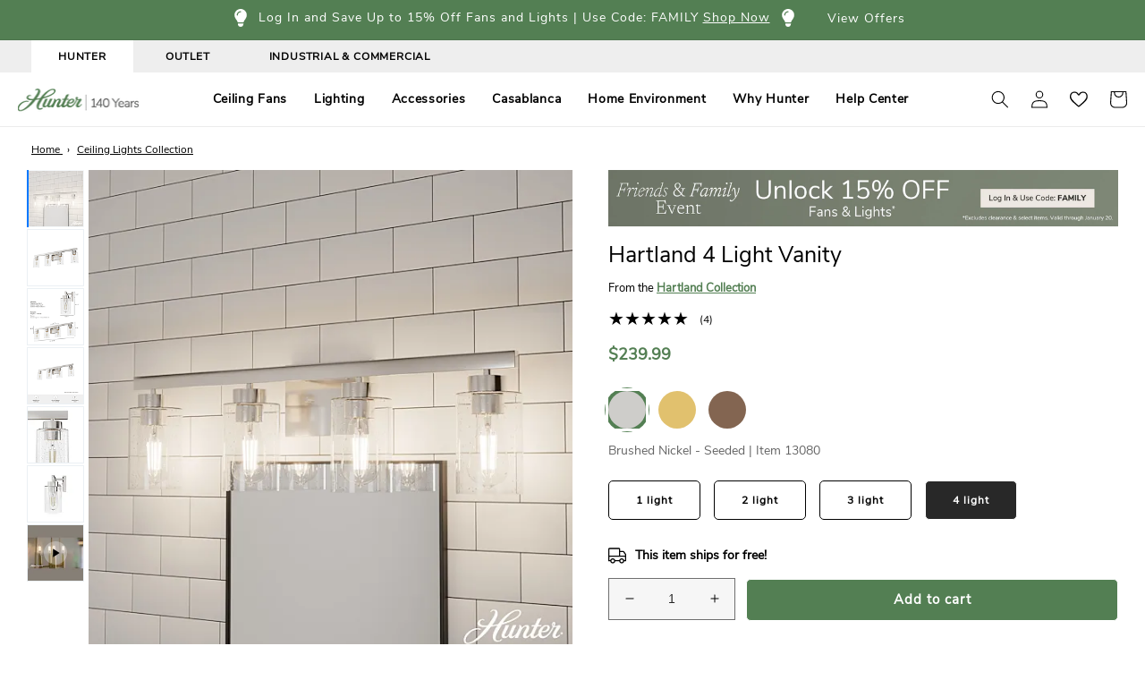

--- FILE ---
content_type: text/html; charset=utf-8
request_url: https://www.hunterfan.com/products/ceiling-lights-hartland-4-light-vanity-faml520
body_size: 147776
content:
<!doctype html>
<html class="no-js" lang="en">
  <head>

    
    
      
      
      
      

      
        <link rel="preconnect" href="https://image.hunterfan.com" />
        <script src="https://product-gallery.cloudinary.com/latest/all.js" type="text/javascript"></script>
        <link rel="preload" href="https://image.hunterfan.com/image/list/13080.json" as="fetch" crossorigin />
        <link rel="preload" href="https://image.hunterfan.com/video/list/13080.json" as="fetch" crossorigin />  
      

      
       <style>    
          @media screen and (min-width: 521px) {
              .tangiblee-wrapper {
                  left: 90px !important;
              } 
              .product-template__container .product-single__photos .product-badges {
                  left: 75px;
              }  
          }        
          @media screen and (max-width: 520px) {
            .product-template__container .product-single__photos .product-badges {
              transform: translateY(-80px);
            }  
          }
        </style>
        <script async src="https://cdn.tangiblee.com/integration/3.1/managed/www.hunterfan.com/revision_1/variation_original/tangiblee-bundle.min.js"></script>

        
    
    
    <!--begin content for Yottaa -->  
    <script src="https://rapid-cdn.yottaa.com/rapid/lib/bpXFb_SteyXIAA.js"></script>

    <!-- Speedcurve RUM -->
    <script>LUX=function(){function n(){return Date.now?Date.now():+new Date}var r,e=n(),t=window.performance||{},a=t.timing||{navigationStart:(null===(r=window.LUX)||void 0===r?void 0:r.ns)||e};function o(){return t.now?(r=t.now(),Math.floor(r)):n()-a.navigationStart;var r}(LUX=window.LUX||{}).ac=[],LUX.addData=function(n,r){return LUX.cmd(["addData",n,r])},LUX.cmd=function(n){return LUX.ac.push(n)},LUX.getDebug=function(){return[[e,0,[]]]},LUX.init=function(){return LUX.cmd(["init"])},LUX.mark=function(){for(var n=[],r=0;r<arguments.length;r++)n[r]=arguments[r];if(t.mark)return t.mark.apply(t,n);var e=n[0],a=n[1]||{};void 0===a.startTime&&(a.startTime=o());LUX.cmd(["mark",e,a])},LUX.markLoadTime=function(){return LUX.cmd(["markLoadTime",o()])},LUX.measure=function(){for(var n=[],r=0;r<arguments.length;r++)n[r]=arguments[r];if(t.measure)return t.measure.apply(t,n);var e,a=n[0],i=n[1],u=n[2];e="object"==typeof i?n[1]:{start:i,end:u};e.duration||e.end||(e.end=o());LUX.cmd(["measure",a,e])},LUX.send=function(){return LUX.cmd(["send"])},LUX.ns=e;var i=LUX;if(window.LUX_ae=[],window.addEventListener("error",(function(n){window.LUX_ae.push(n)})),window.LUX_al=[],"function"==typeof PerformanceObserver&&"function"==typeof PerformanceLongTaskTiming){var u=new PerformanceObserver((function(n){for(var r=n.getEntries(),e=0;e<r.length;e++)window.LUX_al.push(r[e])}));try{u.observe({type:"longtask"})}catch(n){}}return i}();</script><script src="https://cdn.speedcurve.com/js/lux.js?id=93368736" defer crossorigin="anonymous"></script>
   
    <!-- BlueConic --> 
    <script src="https://d149.hunterfan.com/script.js" async></script>

    <!--begin content for Salsify a plus content -->
    
    <script src="https://chatidcdn.com/chatbar/shopify/latest.js" defer></script><meta charset="utf-8">
    <meta http-equiv="X-UA-Compatible" content="IE=edge">
    <meta name="viewport" content="width=device-width,initial-scale=1">
    <meta name="theme-color" content="">
    	<link rel="canonical" href="https://www.hunterfan.com/products/ceiling-lights-hartland-4-light-vanity-faml520" />
      
    <link rel="preconnect" href="https://cdn.shopify.com" crossorigin><link rel="icon" type="image/png" href="//www.hunterfan.com/cdn/shop/files/favicon.png?crop=center&height=32&v=1613597602&width=32">
     <title>
      Hunter Hartland 4 Light Vanity Wall Light
 &ndash; Hunter Fan</title>

    
      <meta name="description" content="Hunter Hartland 4 Light Vanity Wall Light - The simply perfect style of the Hartland vanity brightens your space and enhances your style. A mix of rustic and modern this design is a perfect fit in any space. Our assortment of finishes allows you to find the perfect light for your style. You can create a cohesive look throughout your home with other lights and fans from the Hartland collection.">
    

    

<meta property="og:site_name" content="Hunter Fan">
<meta property="og:url" content="https://www.hunterfan.com/products/ceiling-lights-hartland-4-light-vanity-faml520">
<meta property="og:title" content="Hunter Hartland 4 Light Vanity Wall Light">
<meta property="og:type" content="product">
<meta property="og:description" content="Hunter Hartland 4 Light Vanity Wall Light - The simply perfect style of the Hartland vanity brightens your space and enhances your style. A mix of rustic and modern this design is a perfect fit in any space. Our assortment of finishes allows you to find the perfect light for your style. You can create a cohesive look throughout your home with other lights and fans from the Hartland collection."><meta property="og:image" content="http://www.hunterfan.com/cdn/shop/files/hartland-4-light-vanity-lighting-hunter-brushed-nickelnew.jpg?v=1768910711">
  <meta property="og:image:secure_url" content="https://www.hunterfan.com/cdn/shop/files/hartland-4-light-vanity-lighting-hunter-brushed-nickelnew.jpg?v=1768910711">
  <meta property="og:image:width" content="1500">
  <meta property="og:image:height" content="1500"><meta property="og:price:amount" content="239.99">
  <meta property="og:price:currency" content="USD"><meta name="twitter:site" content="@https://x.com/hunterfanco?lang=en"><meta name="twitter:card" content="summary_large_image">
<meta name="twitter:title" content="Hunter Hartland 4 Light Vanity Wall Light">
<meta name="twitter:description" content="Hunter Hartland 4 Light Vanity Wall Light - The simply perfect style of the Hartland vanity brightens your space and enhances your style. A mix of rustic and modern this design is a perfect fit in any space. Our assortment of finishes allows you to find the perfect light for your style. You can create a cohesive look throughout your home with other lights and fans from the Hartland collection.">


    <script src="//www.hunterfan.com/cdn/shop/t/170/assets/global.js?v=118828668957940288551762460043" defer="defer"></script>

    
<script>window.performance && window.performance.mark && window.performance.mark('shopify.content_for_header.start');</script><meta id="shopify-digital-wallet" name="shopify-digital-wallet" content="/25946292284/digital_wallets/dialog">
<meta name="shopify-checkout-api-token" content="223ed8c08e5bb11e758c5dff100d3cd4">
<meta id="in-context-paypal-metadata" data-shop-id="25946292284" data-venmo-supported="true" data-environment="production" data-locale="en_US" data-paypal-v4="true" data-currency="USD">
<link rel="alternate" type="application/json+oembed" href="https://www.hunterfan.com/products/ceiling-lights-hartland-4-light-vanity-faml520.oembed">
<script async="async" src="/checkouts/internal/preloads.js?locale=en-US"></script>
<link rel="preconnect" href="https://shop.app" crossorigin="anonymous">
<script async="async" src="https://shop.app/checkouts/internal/preloads.js?locale=en-US&shop_id=25946292284" crossorigin="anonymous"></script>
<script id="apple-pay-shop-capabilities" type="application/json">{"shopId":25946292284,"countryCode":"US","currencyCode":"USD","merchantCapabilities":["supports3DS"],"merchantId":"gid:\/\/shopify\/Shop\/25946292284","merchantName":"Hunter Fan","requiredBillingContactFields":["postalAddress","email"],"requiredShippingContactFields":["postalAddress","email"],"shippingType":"shipping","supportedNetworks":["visa","masterCard","amex","discover","elo","jcb"],"total":{"type":"pending","label":"Hunter Fan","amount":"1.00"},"shopifyPaymentsEnabled":true,"supportsSubscriptions":true}</script>
<script id="shopify-features" type="application/json">{"accessToken":"223ed8c08e5bb11e758c5dff100d3cd4","betas":["rich-media-storefront-analytics"],"domain":"www.hunterfan.com","predictiveSearch":true,"shopId":25946292284,"locale":"en"}</script>
<script>var Shopify = Shopify || {};
Shopify.shop = "hunterfanglobal.myshopify.com";
Shopify.locale = "en";
Shopify.currency = {"active":"USD","rate":"1.0"};
Shopify.country = "US";
Shopify.theme = {"name":"Dawn-for-production_Eleve_HunterSMART_V1.0.52","id":186997375108,"schema_name":"Dawn","schema_version":"6.0.2","theme_store_id":null,"role":"main"};
Shopify.theme.handle = "null";
Shopify.theme.style = {"id":null,"handle":null};
Shopify.cdnHost = "www.hunterfan.com/cdn";
Shopify.routes = Shopify.routes || {};
Shopify.routes.root = "/";</script>
<script type="module">!function(o){(o.Shopify=o.Shopify||{}).modules=!0}(window);</script>
<script>!function(o){function n(){var o=[];function n(){o.push(Array.prototype.slice.apply(arguments))}return n.q=o,n}var t=o.Shopify=o.Shopify||{};t.loadFeatures=n(),t.autoloadFeatures=n()}(window);</script>
<script>
  window.ShopifyPay = window.ShopifyPay || {};
  window.ShopifyPay.apiHost = "shop.app\/pay";
  window.ShopifyPay.redirectState = null;
</script>
<script id="shop-js-analytics" type="application/json">{"pageType":"product"}</script>
<script defer="defer" async type="module" src="//www.hunterfan.com/cdn/shopifycloud/shop-js/modules/v2/client.init-shop-cart-sync_BApSsMSl.en.esm.js"></script>
<script defer="defer" async type="module" src="//www.hunterfan.com/cdn/shopifycloud/shop-js/modules/v2/chunk.common_CBoos6YZ.esm.js"></script>
<script type="module">
  await import("//www.hunterfan.com/cdn/shopifycloud/shop-js/modules/v2/client.init-shop-cart-sync_BApSsMSl.en.esm.js");
await import("//www.hunterfan.com/cdn/shopifycloud/shop-js/modules/v2/chunk.common_CBoos6YZ.esm.js");

  window.Shopify.SignInWithShop?.initShopCartSync?.({"fedCMEnabled":true,"windoidEnabled":true});

</script>
<script defer="defer" async type="module" src="//www.hunterfan.com/cdn/shopifycloud/shop-js/modules/v2/client.payment-terms_BHOWV7U_.en.esm.js"></script>
<script defer="defer" async type="module" src="//www.hunterfan.com/cdn/shopifycloud/shop-js/modules/v2/chunk.common_CBoos6YZ.esm.js"></script>
<script defer="defer" async type="module" src="//www.hunterfan.com/cdn/shopifycloud/shop-js/modules/v2/chunk.modal_Bu1hFZFC.esm.js"></script>
<script type="module">
  await import("//www.hunterfan.com/cdn/shopifycloud/shop-js/modules/v2/client.payment-terms_BHOWV7U_.en.esm.js");
await import("//www.hunterfan.com/cdn/shopifycloud/shop-js/modules/v2/chunk.common_CBoos6YZ.esm.js");
await import("//www.hunterfan.com/cdn/shopifycloud/shop-js/modules/v2/chunk.modal_Bu1hFZFC.esm.js");

  
</script>
<script>
  window.Shopify = window.Shopify || {};
  if (!window.Shopify.featureAssets) window.Shopify.featureAssets = {};
  window.Shopify.featureAssets['shop-js'] = {"shop-cart-sync":["modules/v2/client.shop-cart-sync_DJczDl9f.en.esm.js","modules/v2/chunk.common_CBoos6YZ.esm.js"],"init-fed-cm":["modules/v2/client.init-fed-cm_BzwGC0Wi.en.esm.js","modules/v2/chunk.common_CBoos6YZ.esm.js"],"init-windoid":["modules/v2/client.init-windoid_BS26ThXS.en.esm.js","modules/v2/chunk.common_CBoos6YZ.esm.js"],"init-shop-email-lookup-coordinator":["modules/v2/client.init-shop-email-lookup-coordinator_DFwWcvrS.en.esm.js","modules/v2/chunk.common_CBoos6YZ.esm.js"],"shop-cash-offers":["modules/v2/client.shop-cash-offers_DthCPNIO.en.esm.js","modules/v2/chunk.common_CBoos6YZ.esm.js","modules/v2/chunk.modal_Bu1hFZFC.esm.js"],"shop-button":["modules/v2/client.shop-button_D_JX508o.en.esm.js","modules/v2/chunk.common_CBoos6YZ.esm.js"],"shop-toast-manager":["modules/v2/client.shop-toast-manager_tEhgP2F9.en.esm.js","modules/v2/chunk.common_CBoos6YZ.esm.js"],"avatar":["modules/v2/client.avatar_BTnouDA3.en.esm.js"],"pay-button":["modules/v2/client.pay-button_BuNmcIr_.en.esm.js","modules/v2/chunk.common_CBoos6YZ.esm.js"],"init-shop-cart-sync":["modules/v2/client.init-shop-cart-sync_BApSsMSl.en.esm.js","modules/v2/chunk.common_CBoos6YZ.esm.js"],"shop-login-button":["modules/v2/client.shop-login-button_DwLgFT0K.en.esm.js","modules/v2/chunk.common_CBoos6YZ.esm.js","modules/v2/chunk.modal_Bu1hFZFC.esm.js"],"init-customer-accounts-sign-up":["modules/v2/client.init-customer-accounts-sign-up_TlVCiykN.en.esm.js","modules/v2/client.shop-login-button_DwLgFT0K.en.esm.js","modules/v2/chunk.common_CBoos6YZ.esm.js","modules/v2/chunk.modal_Bu1hFZFC.esm.js"],"init-shop-for-new-customer-accounts":["modules/v2/client.init-shop-for-new-customer-accounts_DrjXSI53.en.esm.js","modules/v2/client.shop-login-button_DwLgFT0K.en.esm.js","modules/v2/chunk.common_CBoos6YZ.esm.js","modules/v2/chunk.modal_Bu1hFZFC.esm.js"],"init-customer-accounts":["modules/v2/client.init-customer-accounts_C0Oh2ljF.en.esm.js","modules/v2/client.shop-login-button_DwLgFT0K.en.esm.js","modules/v2/chunk.common_CBoos6YZ.esm.js","modules/v2/chunk.modal_Bu1hFZFC.esm.js"],"shop-follow-button":["modules/v2/client.shop-follow-button_C5D3XtBb.en.esm.js","modules/v2/chunk.common_CBoos6YZ.esm.js","modules/v2/chunk.modal_Bu1hFZFC.esm.js"],"checkout-modal":["modules/v2/client.checkout-modal_8TC_1FUY.en.esm.js","modules/v2/chunk.common_CBoos6YZ.esm.js","modules/v2/chunk.modal_Bu1hFZFC.esm.js"],"lead-capture":["modules/v2/client.lead-capture_D-pmUjp9.en.esm.js","modules/v2/chunk.common_CBoos6YZ.esm.js","modules/v2/chunk.modal_Bu1hFZFC.esm.js"],"shop-login":["modules/v2/client.shop-login_BmtnoEUo.en.esm.js","modules/v2/chunk.common_CBoos6YZ.esm.js","modules/v2/chunk.modal_Bu1hFZFC.esm.js"],"payment-terms":["modules/v2/client.payment-terms_BHOWV7U_.en.esm.js","modules/v2/chunk.common_CBoos6YZ.esm.js","modules/v2/chunk.modal_Bu1hFZFC.esm.js"]};
</script>
<script>(function() {
  var isLoaded = false;
  function asyncLoad() {
    if (isLoaded) return;
    isLoaded = true;
    var urls = ["\/\/swymv3premium-01.azureedge.net\/code\/swym-shopify.js?shop=hunterfanglobal.myshopify.com","\/\/swymv3premium-01.azureedge.net\/code\/swym_fb_pixel.js?shop=hunterfanglobal.myshopify.com","","https:\/\/connect.nosto.com\/include\/script\/shopify-25946292284.js?shop=hunterfanglobal.myshopify.com","https:\/\/d33a6lvgbd0fej.cloudfront.net\/script_tag\/secomapp.scripttag.js?shop=hunterfanglobal.myshopify.com","https:\/\/client.spinasale.com\/js\/spin-v3-custom-no-ga.js?shop=hunterfanglobal.myshopify.com"];
    for (var i = 0; i < urls.length; i++) {
      var s = document.createElement('script');
      s.type = 'text/javascript';
      s.async = true;
      if(!/^\?/.test(urls[i])) s.src = urls[i] ;
      var x = document.getElementsByTagName('script')[0];
      x.parentNode.insertBefore(s, x);
    }
  };
  if(window.attachEvent) {
    window.attachEvent('onload', asyncLoad);
  } else {
    window.addEventListener('load', asyncLoad, false);
  }
})();</script>
<script id="__st">var __st={"a":25946292284,"offset":-21600,"reqid":"be4e7e08-0da9-445e-afde-abfb6197ce4c-1768916906","pageurl":"www.hunterfan.com\/products\/ceiling-lights-hartland-4-light-vanity-faml520","u":"47be989a0efe","p":"product","rtyp":"product","rid":7048892088452};</script>
<script>window.ShopifyPaypalV4VisibilityTracking = true;</script>
<script id="captcha-bootstrap">!function(){'use strict';const t='contact',e='account',n='new_comment',o=[[t,t],['blogs',n],['comments',n],[t,'customer']],c=[[e,'customer_login'],[e,'guest_login'],[e,'recover_customer_password'],[e,'create_customer']],r=t=>t.map((([t,e])=>`form[action*='/${t}']:not([data-nocaptcha='true']) input[name='form_type'][value='${e}']`)).join(','),a=t=>()=>t?[...document.querySelectorAll(t)].map((t=>t.form)):[];function s(){const t=[...o],e=r(t);return a(e)}const i='password',u='form_key',d=['recaptcha-v3-token','g-recaptcha-response','h-captcha-response',i],f=()=>{try{return window.sessionStorage}catch{return}},m='__shopify_v',_=t=>t.elements[u];function p(t,e,n=!1){try{const o=window.sessionStorage,c=JSON.parse(o.getItem(e)),{data:r}=function(t){const{data:e,action:n}=t;return t[m]||n?{data:e,action:n}:{data:t,action:n}}(c);for(const[e,n]of Object.entries(r))t.elements[e]&&(t.elements[e].value=n);n&&o.removeItem(e)}catch(o){console.error('form repopulation failed',{error:o})}}const l='form_type',E='cptcha';function T(t){t.dataset[E]=!0}const w=window,h=w.document,L='Shopify',v='ce_forms',y='captcha';let A=!1;((t,e)=>{const n=(g='f06e6c50-85a8-45c8-87d0-21a2b65856fe',I='https://cdn.shopify.com/shopifycloud/storefront-forms-hcaptcha/ce_storefront_forms_captcha_hcaptcha.v1.5.2.iife.js',D={infoText:'Protected by hCaptcha',privacyText:'Privacy',termsText:'Terms'},(t,e,n)=>{const o=w[L][v],c=o.bindForm;if(c)return c(t,g,e,D).then(n);var r;o.q.push([[t,g,e,D],n]),r=I,A||(h.body.append(Object.assign(h.createElement('script'),{id:'captcha-provider',async:!0,src:r})),A=!0)});var g,I,D;w[L]=w[L]||{},w[L][v]=w[L][v]||{},w[L][v].q=[],w[L][y]=w[L][y]||{},w[L][y].protect=function(t,e){n(t,void 0,e),T(t)},Object.freeze(w[L][y]),function(t,e,n,w,h,L){const[v,y,A,g]=function(t,e,n){const i=e?o:[],u=t?c:[],d=[...i,...u],f=r(d),m=r(i),_=r(d.filter((([t,e])=>n.includes(e))));return[a(f),a(m),a(_),s()]}(w,h,L),I=t=>{const e=t.target;return e instanceof HTMLFormElement?e:e&&e.form},D=t=>v().includes(t);t.addEventListener('submit',(t=>{const e=I(t);if(!e)return;const n=D(e)&&!e.dataset.hcaptchaBound&&!e.dataset.recaptchaBound,o=_(e),c=g().includes(e)&&(!o||!o.value);(n||c)&&t.preventDefault(),c&&!n&&(function(t){try{if(!f())return;!function(t){const e=f();if(!e)return;const n=_(t);if(!n)return;const o=n.value;o&&e.removeItem(o)}(t);const e=Array.from(Array(32),(()=>Math.random().toString(36)[2])).join('');!function(t,e){_(t)||t.append(Object.assign(document.createElement('input'),{type:'hidden',name:u})),t.elements[u].value=e}(t,e),function(t,e){const n=f();if(!n)return;const o=[...t.querySelectorAll(`input[type='${i}']`)].map((({name:t})=>t)),c=[...d,...o],r={};for(const[a,s]of new FormData(t).entries())c.includes(a)||(r[a]=s);n.setItem(e,JSON.stringify({[m]:1,action:t.action,data:r}))}(t,e)}catch(e){console.error('failed to persist form',e)}}(e),e.submit())}));const S=(t,e)=>{t&&!t.dataset[E]&&(n(t,e.some((e=>e===t))),T(t))};for(const o of['focusin','change'])t.addEventListener(o,(t=>{const e=I(t);D(e)&&S(e,y())}));const B=e.get('form_key'),M=e.get(l),P=B&&M;t.addEventListener('DOMContentLoaded',(()=>{const t=y();if(P)for(const e of t)e.elements[l].value===M&&p(e,B);[...new Set([...A(),...v().filter((t=>'true'===t.dataset.shopifyCaptcha))])].forEach((e=>S(e,t)))}))}(h,new URLSearchParams(w.location.search),n,t,e,['guest_login'])})(!0,!0)}();</script>
<script integrity="sha256-4kQ18oKyAcykRKYeNunJcIwy7WH5gtpwJnB7kiuLZ1E=" data-source-attribution="shopify.loadfeatures" defer="defer" src="//www.hunterfan.com/cdn/shopifycloud/storefront/assets/storefront/load_feature-a0a9edcb.js" crossorigin="anonymous"></script>
<script crossorigin="anonymous" defer="defer" src="//www.hunterfan.com/cdn/shopifycloud/storefront/assets/shopify_pay/storefront-65b4c6d7.js?v=20250812"></script>
<script data-source-attribution="shopify.dynamic_checkout.dynamic.init">var Shopify=Shopify||{};Shopify.PaymentButton=Shopify.PaymentButton||{isStorefrontPortableWallets:!0,init:function(){window.Shopify.PaymentButton.init=function(){};var t=document.createElement("script");t.src="https://www.hunterfan.com/cdn/shopifycloud/portable-wallets/latest/portable-wallets.en.js",t.type="module",document.head.appendChild(t)}};
</script>
<script data-source-attribution="shopify.dynamic_checkout.buyer_consent">
  function portableWalletsHideBuyerConsent(e){var t=document.getElementById("shopify-buyer-consent"),n=document.getElementById("shopify-subscription-policy-button");t&&n&&(t.classList.add("hidden"),t.setAttribute("aria-hidden","true"),n.removeEventListener("click",e))}function portableWalletsShowBuyerConsent(e){var t=document.getElementById("shopify-buyer-consent"),n=document.getElementById("shopify-subscription-policy-button");t&&n&&(t.classList.remove("hidden"),t.removeAttribute("aria-hidden"),n.addEventListener("click",e))}window.Shopify?.PaymentButton&&(window.Shopify.PaymentButton.hideBuyerConsent=portableWalletsHideBuyerConsent,window.Shopify.PaymentButton.showBuyerConsent=portableWalletsShowBuyerConsent);
</script>
<script data-source-attribution="shopify.dynamic_checkout.cart.bootstrap">document.addEventListener("DOMContentLoaded",(function(){function t(){return document.querySelector("shopify-accelerated-checkout-cart, shopify-accelerated-checkout")}if(t())Shopify.PaymentButton.init();else{new MutationObserver((function(e,n){t()&&(Shopify.PaymentButton.init(),n.disconnect())})).observe(document.body,{childList:!0,subtree:!0})}}));
</script>
<script id='scb4127' type='text/javascript' async='' src='https://www.hunterfan.com/cdn/shopifycloud/privacy-banner/storefront-banner.js'></script><link id="shopify-accelerated-checkout-styles" rel="stylesheet" media="screen" href="https://www.hunterfan.com/cdn/shopifycloud/portable-wallets/latest/accelerated-checkout-backwards-compat.css" crossorigin="anonymous">
<style id="shopify-accelerated-checkout-cart">
        #shopify-buyer-consent {
  margin-top: 1em;
  display: inline-block;
  width: 100%;
}

#shopify-buyer-consent.hidden {
  display: none;
}

#shopify-subscription-policy-button {
  background: none;
  border: none;
  padding: 0;
  text-decoration: underline;
  font-size: inherit;
  cursor: pointer;
}

#shopify-subscription-policy-button::before {
  box-shadow: none;
}

      </style>
<script id="sections-script" data-sections="header,footer" defer="defer" src="//www.hunterfan.com/cdn/shop/t/170/compiled_assets/scripts.js?v=403550"></script>
<script>window.performance && window.performance.mark && window.performance.mark('shopify.content_for_header.end');</script>



    <style>
    
      @font-face {
          font-family: 'Avenir Next';
          src: url(//cdn.shopify.com/s/files/1/0259/4629/2284/files/nunito-sans-latin-400.woff2?v=1724680949) format("woff2"),
               url(//cdn.shopify.com/s/files/1/0259/4629/2284/files/nunito-sans-latin-400.woff?v=1724680949) format("woff");
          font-weight: 400;
          font-display: swap;
          font-style: normal;
      }  
    </style>
    
    <style data-shopify>     
      
      
      
      
      

      :root {
        --font-body-family: 'Avenir Next', sans-serif;
        --font-body-style: normal;
        --font-body-weight: 400;
        --font-body-weight-bold: 600;

        --font-heading-family: 'Avenir Next', sans-serif;
        --font-heading-style: normal;
        --font-heading-weight: 400;

        --font-button-weight: 600;

        --font-body-scale: 1.0;
        --font-heading-scale: 1.0;

        --color-base-text: 0, 0, 0;
        --color-shadow: 0, 0, 0;
        --color-base-background-1: 255, 255, 255;
        --color-base-background-2: 243, 243, 243;
        --color-base-solid-button-labels: 255, 255, 255;
        --color-base-outline-button-labels: 0, 0, 0;
        
      
        --color-base-accent-1: 83, 127, 83;
        --color-base-accent-2: 83, 127, 83;
      
      
        --payment-terms-background-color: #ffffff;

        
        --gradient-base-background-1: #ffffff;
        --gradient-base-background-2: #f3f3f3;
        --gradient-base-accent-1: #537f53;
        --gradient-base-accent-2: #537f53;
      
      
        --media-padding: px;
        --media-border-opacity: 0.05;
        --media-border-width: 1px;
        --media-radius: 0px;
        --media-shadow-opacity: 0.0;
        --media-shadow-horizontal-offset: 0px;
        --media-shadow-vertical-offset: 4px;
        --media-shadow-blur-radius: 5px;
        --media-shadow-visible: 0;

        --page-width: 140rem;
        --page-width-margin: 0rem;

        --card-image-padding: 0.0rem;
        --card-corner-radius: 0.0rem;
        --card-text-alignment: left;
        --card-border-width: 0.0rem;
        --card-border-opacity: 0.1;
        --card-shadow-opacity: 0.0;
        --card-shadow-visible: 0;
        --card-shadow-horizontal-offset: 0.0rem;
        --card-shadow-vertical-offset: 0.4rem;
        --card-shadow-blur-radius: 0.5rem;

        --badge-corner-radius: 0.0rem;

        --popup-border-width: 1px;
        --popup-border-opacity: 0.1;
        --popup-corner-radius: 0px;
        --popup-shadow-opacity: 0.0;
        --popup-shadow-horizontal-offset: 0px;
        --popup-shadow-vertical-offset: 4px;
        --popup-shadow-blur-radius: 5px;

        --drawer-border-width: 1px;
        --drawer-border-opacity: 0.1;
        --drawer-shadow-opacity: 0.0;
        --drawer-shadow-horizontal-offset: 0px;
        --drawer-shadow-vertical-offset: 4px;
        --drawer-shadow-blur-radius: 5px;

        --spacing-sections-desktop: 0px;
        --spacing-sections-mobile: 0px;

        --grid-desktop-vertical-spacing: 16px;
        --grid-desktop-horizontal-spacing: 16px;
        --grid-mobile-vertical-spacing: 8px;
        --grid-mobile-horizontal-spacing: 8px;

        --text-boxes-border-opacity: 0.1;
        --text-boxes-border-width: 0px;
        --text-boxes-radius: 0px;
        --text-boxes-shadow-opacity: 0.0;
        --text-boxes-shadow-visible: 0;
        --text-boxes-shadow-horizontal-offset: 0px;
        --text-boxes-shadow-vertical-offset: 4px;
        --text-boxes-shadow-blur-radius: 5px;

        --buttons-radius: 4px;
        --buttons-radius-outset: 5px;
        --buttons-border-width: 1px;
        --buttons-border-opacity: 1.0;
        --buttons-shadow-opacity: 0.0;
        --buttons-shadow-visible: 0;
        --buttons-shadow-horizontal-offset: 0px;
        --buttons-shadow-vertical-offset: 4px;
        --buttons-shadow-blur-radius: 5px;
        --buttons-border-offset: 0.3px;

        --inputs-radius: 0px;
        --inputs-border-width: 1px;
        --inputs-border-opacity: 0.55;
        --inputs-shadow-opacity: 0.0;
        --inputs-shadow-horizontal-offset: 0px;
        --inputs-margin-offset: 0px;
        --inputs-shadow-vertical-offset: 4px;
        --inputs-shadow-blur-radius: 5px;
        --inputs-radius-outset: 0px;

        --variant-pills-radius: 40px;
        --variant-pills-border-width: 1px;
        --variant-pills-border-opacity: 0.55;
        --variant-pills-shadow-opacity: 0.0;
        --variant-pills-shadow-horizontal-offset: 0px;
        --variant-pills-shadow-vertical-offset: 4px;
        --variant-pills-shadow-blur-radius: 5px;
      }

      *,
      *::before,
      *::after {
        box-sizing: inherit;
      }

      html {
        box-sizing: border-box;
        font-size: calc(var(--font-body-scale) * 62.5%);
        height: 100%;
      }

      body {
        display: grid;
        grid-template-rows: auto auto 1fr auto;
        grid-template-columns: 100%;
        min-height: 100%;
        margin: 0;
        font-size: 1.5rem;
        //letter-spacing: 0.06rem;
        //line-height: calc(1 + 0.8 / var(--font-body-scale));
        font-family: var(--font-body-family);
        font-style: var(--font-body-style);
        font-weight: var(--font-body-weight);
      }

      .promobar-drawer-wrapper .drawer-content-wrapper {
        transform: translateX(100%);
      }

      @media screen and (min-width: 750px) {
        body {
          font-size: 1.6rem;
        }
      }

      img {
        height: auto;
        max-width: 100%;
      }
    </style>

    <link href="//www.hunterfan.com/cdn/shop/t/170/assets/base.css?v=171530687203950066601762460043" rel="stylesheet" type="text/css" media="all" />

     <link rel="preload" as="font" href="//cdn.shopify.com/s/files/1/0259/4629/2284/files/nunito-sans-latin-400.woff2?v=1724680949" type="font/woff2" crossorigin>

    <!--begin content for Cozy Country Redirect --> 
    <script src="https://cozycountryredirectviii.addons.business/js/eggbox/5431/script_6431e1c1f63a8603f0704a0c95450ea5.js?v=1&sign=6431e1c1f63a8603f0704a0c95450ea5&shop=hunterfanglobal.myshopify.com" type='text/javascript'></script> 
    
    

    <script>document.documentElement.className = document.documentElement.className.replace('no-js', 'js');
    if (Shopify.designMode) {
      document.documentElement.classList.add('shopify-design-mode');
    }
    </script>

  

  <script src="//www.hunterfan.com/cdn/shop/t/170/assets/jquery.min.js?v=125460993922723132401762460043" type="text/javascript"></script> 

  <!--begin content for Delm shipping message -->
  
  <!--end content for Delm shipping message -->
  <!--begin content for Elevar -->
  <!--end content for Elevar -->
  
  <!--begin content for Hyperspeed -->
  
   <!--end content for Hyperspeed -->
   
  <!--begin content for Extend -->  
  
  <!--end content for Extend -->
    
  <!--begin content for Bazaarvoice --> 
    
       <script type="yo/sequence/defer/0" data-yo-src="https:\\apps.bazaarvoice.com\deployments\hunterfans\main_site\production\en_US\bv.js?shop=hunterfanglobal.myshopify.com"></script>
      
  <!--end content for Bazaarvoice -->  

      <!--begin content for GiftBox -->
      
      <!--end content for GiftBox -->
       <!--begin content for Moonshot-AI -->
      <script src="https://cdn.moonshot-ai.com/tnN3AfUwRyOyrqXkZWXCg.js" async></script>
       <!--end content for Moonshot-AI -->
<!-- BEGIN app block: shopify://apps/elevar-conversion-tracking/blocks/dataLayerEmbed/bc30ab68-b15c-4311-811f-8ef485877ad6 -->



<script type="module" dynamic>
  const configUrl = "/a/elevar/static/configs/2077d24d840a522cc65b09546bad6ef4d98c4511/config.js";
  const config = (await import(configUrl)).default;
  const scriptUrl = config.script_src_app_theme_embed;

  if (scriptUrl) {
    const { handler } = await import(scriptUrl);

    await handler(
      config,
      {
        cartData: {
  marketId: "3089006724",
  attributes:{},
  cartTotal: "0.0",
  currencyCode:"USD",
  items: []
}
,
        user: {cartTotal: "0.0",
    currencyCode:"USD",customer: {},
}
,
        isOnCartPage:false,
        collectionView:null,
        searchResultsView:null,
        productView:{
    attributes:{},
    currencyCode:"USD",defaultVariant: {id:"13080",name:"Hartland 4 Light Vanity",
        brand:"Hunter",
        category:"Lighting",
        variant:"Brushed Nickel - Seeded",
        price: "239.99",
        productId: "7048892088452",
        variantId: "41263858548868",
        compareAtPrice: "0.0",image:"\/\/www.hunterfan.com\/cdn\/shop\/files\/hartland-4-light-vanity-lighting-hunter-brushed-nickelnew.jpg?v=1768910711",url:"\/products\/ceiling-lights-hartland-4-light-vanity-faml520?variant=41263858548868"},items: [{id:"13080",name:"Hartland 4 Light Vanity",
          brand:"Hunter",
          category:"Lighting",
          variant:"Brushed Nickel - Seeded",
          price: "239.99",
          productId: "7048892088452",
          variantId: "41263858548868",
          compareAtPrice: "0.0",image:"\/\/www.hunterfan.com\/cdn\/shop\/files\/hartland-4-light-vanity-lighting-hunter-brushed-nickelnew.jpg?v=1768910711",url:"\/products\/ceiling-lights-hartland-4-light-vanity-faml520?variant=41263858548868"},{id:"13081",name:"Hartland 4 Light Vanity",
          brand:"Hunter",
          category:"Lighting",
          variant:"Alturas Gold - Seeded",
          price: "239.99",
          productId: "7048892088452",
          variantId: "41263858581636",
          compareAtPrice: "0.0",image:"\/\/www.hunterfan.com\/cdn\/shop\/files\/hartland-4-light-vanity-lighting-hunter-alturas-goldnew.jpg?v=1768910711",url:"\/products\/ceiling-lights-hartland-4-light-vanity-faml520?variant=41263858581636"},{id:"13082",name:"Hartland 4 Light Vanity",
          brand:"Hunter",
          category:"Lighting",
          variant:"Noble Bronze - Seeded",
          price: "239.99",
          productId: "7048892088452",
          variantId: "41263858614404",
          compareAtPrice: "0.0",image:"\/\/www.hunterfan.com\/cdn\/shop\/files\/hartland-4-light-vanity-lighting-hunter-noble-bronzenew.jpg?v=1768910711",url:"\/products\/ceiling-lights-hartland-4-light-vanity-faml520?variant=41263858614404"},]
  },
        checkoutComplete: null
      }
    );
  }
</script>


<!-- END app block --><!-- BEGIN app block: shopify://apps/delm/blocks/core/3d06108d-c25c-49b1-bd75-89adde2de00e -->


<!-- END app block --><!-- BEGIN app block: shopify://apps/klaviyo-email-marketing-sms/blocks/klaviyo-onsite-embed/2632fe16-c075-4321-a88b-50b567f42507 -->












  <script async src="https://static.klaviyo.com/onsite/js/JH6WVV/klaviyo.js?company_id=JH6WVV"></script>
  <script>!function(){if(!window.klaviyo){window._klOnsite=window._klOnsite||[];try{window.klaviyo=new Proxy({},{get:function(n,i){return"push"===i?function(){var n;(n=window._klOnsite).push.apply(n,arguments)}:function(){for(var n=arguments.length,o=new Array(n),w=0;w<n;w++)o[w]=arguments[w];var t="function"==typeof o[o.length-1]?o.pop():void 0,e=new Promise((function(n){window._klOnsite.push([i].concat(o,[function(i){t&&t(i),n(i)}]))}));return e}}})}catch(n){window.klaviyo=window.klaviyo||[],window.klaviyo.push=function(){var n;(n=window._klOnsite).push.apply(n,arguments)}}}}();</script>

  
    <script id="viewed_product">
      if (item == null) {
        var _learnq = _learnq || [];

        var MetafieldReviews = null
        var MetafieldYotpoRating = null
        var MetafieldYotpoCount = null
        var MetafieldLooxRating = null
        var MetafieldLooxCount = null
        var okendoProduct = null
        var okendoProductReviewCount = null
        var okendoProductReviewAverageValue = null
        try {
          // The following fields are used for Customer Hub recently viewed in order to add reviews.
          // This information is not part of __kla_viewed. Instead, it is part of __kla_viewed_reviewed_items
          MetafieldReviews = {};
          MetafieldYotpoRating = null
          MetafieldYotpoCount = null
          MetafieldLooxRating = null
          MetafieldLooxCount = null

          okendoProduct = null
          // If the okendo metafield is not legacy, it will error, which then requires the new json formatted data
          if (okendoProduct && 'error' in okendoProduct) {
            okendoProduct = null
          }
          okendoProductReviewCount = okendoProduct ? okendoProduct.reviewCount : null
          okendoProductReviewAverageValue = okendoProduct ? okendoProduct.reviewAverageValue : null
        } catch (error) {
          console.error('Error in Klaviyo onsite reviews tracking:', error);
        }

        var item = {
          Name: "Hartland 4 Light Vanity",
          ProductID: 7048892088452,
          Categories: ["4 Light Bathroom Vanity Lights","All Ceiling Fans and Lighting","All Ceiling Fans and Lighting - excludes select items","Bathroom Light Fixtures","Bathroom Vanity Lights","Bronze Light Fixtures","Bronze Vanity Lights","Brushed Nickel Light Fixtures","Brushed Nickel Vanity Light","Ceiling Lights","Gold Light Fixtures","Gold Vanity Lights","Hartland Collection","Wall Lights"],
          ImageURL: "https://www.hunterfan.com/cdn/shop/files/hartland-4-light-vanity-lighting-hunter-brushed-nickelnew_grande.jpg?v=1768910711",
          URL: "https://www.hunterfan.com/products/ceiling-lights-hartland-4-light-vanity-faml520",
          Brand: "Hunter",
          Price: "$239.99",
          Value: "239.99",
          CompareAtPrice: "$0.00"
        };
        _learnq.push(['track', 'Viewed Product', item]);
        _learnq.push(['trackViewedItem', {
          Title: item.Name,
          ItemId: item.ProductID,
          Categories: item.Categories,
          ImageUrl: item.ImageURL,
          Url: item.URL,
          Metadata: {
            Brand: item.Brand,
            Price: item.Price,
            Value: item.Value,
            CompareAtPrice: item.CompareAtPrice
          },
          metafields:{
            reviews: MetafieldReviews,
            yotpo:{
              rating: MetafieldYotpoRating,
              count: MetafieldYotpoCount,
            },
            loox:{
              rating: MetafieldLooxRating,
              count: MetafieldLooxCount,
            },
            okendo: {
              rating: okendoProductReviewAverageValue,
              count: okendoProductReviewCount,
            }
          }
        }]);
      }
    </script>
  




  <script>
    window.klaviyoReviewsProductDesignMode = false
  </script>







<!-- END app block --><script src="https://cdn.shopify.com/extensions/019b3261-02d5-7864-b21f-e26e905813c5/delm-27/assets/delm.js" type="text/javascript" defer="defer"></script>
<link href="https://monorail-edge.shopifysvc.com" rel="dns-prefetch">
<script>(function(){if ("sendBeacon" in navigator && "performance" in window) {try {var session_token_from_headers = performance.getEntriesByType('navigation')[0].serverTiming.find(x => x.name == '_s').description;} catch {var session_token_from_headers = undefined;}var session_cookie_matches = document.cookie.match(/_shopify_s=([^;]*)/);var session_token_from_cookie = session_cookie_matches && session_cookie_matches.length === 2 ? session_cookie_matches[1] : "";var session_token = session_token_from_headers || session_token_from_cookie || "";function handle_abandonment_event(e) {var entries = performance.getEntries().filter(function(entry) {return /monorail-edge.shopifysvc.com/.test(entry.name);});if (!window.abandonment_tracked && entries.length === 0) {window.abandonment_tracked = true;var currentMs = Date.now();var navigation_start = performance.timing.navigationStart;var payload = {shop_id: 25946292284,url: window.location.href,navigation_start,duration: currentMs - navigation_start,session_token,page_type: "product"};window.navigator.sendBeacon("https://monorail-edge.shopifysvc.com/v1/produce", JSON.stringify({schema_id: "online_store_buyer_site_abandonment/1.1",payload: payload,metadata: {event_created_at_ms: currentMs,event_sent_at_ms: currentMs}}));}}window.addEventListener('pagehide', handle_abandonment_event);}}());</script>
<script id="web-pixels-manager-setup">(function e(e,d,r,n,o){if(void 0===o&&(o={}),!Boolean(null===(a=null===(i=window.Shopify)||void 0===i?void 0:i.analytics)||void 0===a?void 0:a.replayQueue)){var i,a;window.Shopify=window.Shopify||{};var t=window.Shopify;t.analytics=t.analytics||{};var s=t.analytics;s.replayQueue=[],s.publish=function(e,d,r){return s.replayQueue.push([e,d,r]),!0};try{self.performance.mark("wpm:start")}catch(e){}var l=function(){var e={modern:/Edge?\/(1{2}[4-9]|1[2-9]\d|[2-9]\d{2}|\d{4,})\.\d+(\.\d+|)|Firefox\/(1{2}[4-9]|1[2-9]\d|[2-9]\d{2}|\d{4,})\.\d+(\.\d+|)|Chrom(ium|e)\/(9{2}|\d{3,})\.\d+(\.\d+|)|(Maci|X1{2}).+ Version\/(15\.\d+|(1[6-9]|[2-9]\d|\d{3,})\.\d+)([,.]\d+|)( \(\w+\)|)( Mobile\/\w+|) Safari\/|Chrome.+OPR\/(9{2}|\d{3,})\.\d+\.\d+|(CPU[ +]OS|iPhone[ +]OS|CPU[ +]iPhone|CPU IPhone OS|CPU iPad OS)[ +]+(15[._]\d+|(1[6-9]|[2-9]\d|\d{3,})[._]\d+)([._]\d+|)|Android:?[ /-](13[3-9]|1[4-9]\d|[2-9]\d{2}|\d{4,})(\.\d+|)(\.\d+|)|Android.+Firefox\/(13[5-9]|1[4-9]\d|[2-9]\d{2}|\d{4,})\.\d+(\.\d+|)|Android.+Chrom(ium|e)\/(13[3-9]|1[4-9]\d|[2-9]\d{2}|\d{4,})\.\d+(\.\d+|)|SamsungBrowser\/([2-9]\d|\d{3,})\.\d+/,legacy:/Edge?\/(1[6-9]|[2-9]\d|\d{3,})\.\d+(\.\d+|)|Firefox\/(5[4-9]|[6-9]\d|\d{3,})\.\d+(\.\d+|)|Chrom(ium|e)\/(5[1-9]|[6-9]\d|\d{3,})\.\d+(\.\d+|)([\d.]+$|.*Safari\/(?![\d.]+ Edge\/[\d.]+$))|(Maci|X1{2}).+ Version\/(10\.\d+|(1[1-9]|[2-9]\d|\d{3,})\.\d+)([,.]\d+|)( \(\w+\)|)( Mobile\/\w+|) Safari\/|Chrome.+OPR\/(3[89]|[4-9]\d|\d{3,})\.\d+\.\d+|(CPU[ +]OS|iPhone[ +]OS|CPU[ +]iPhone|CPU IPhone OS|CPU iPad OS)[ +]+(10[._]\d+|(1[1-9]|[2-9]\d|\d{3,})[._]\d+)([._]\d+|)|Android:?[ /-](13[3-9]|1[4-9]\d|[2-9]\d{2}|\d{4,})(\.\d+|)(\.\d+|)|Mobile Safari.+OPR\/([89]\d|\d{3,})\.\d+\.\d+|Android.+Firefox\/(13[5-9]|1[4-9]\d|[2-9]\d{2}|\d{4,})\.\d+(\.\d+|)|Android.+Chrom(ium|e)\/(13[3-9]|1[4-9]\d|[2-9]\d{2}|\d{4,})\.\d+(\.\d+|)|Android.+(UC? ?Browser|UCWEB|U3)[ /]?(15\.([5-9]|\d{2,})|(1[6-9]|[2-9]\d|\d{3,})\.\d+)\.\d+|SamsungBrowser\/(5\.\d+|([6-9]|\d{2,})\.\d+)|Android.+MQ{2}Browser\/(14(\.(9|\d{2,})|)|(1[5-9]|[2-9]\d|\d{3,})(\.\d+|))(\.\d+|)|K[Aa][Ii]OS\/(3\.\d+|([4-9]|\d{2,})\.\d+)(\.\d+|)/},d=e.modern,r=e.legacy,n=navigator.userAgent;return n.match(d)?"modern":n.match(r)?"legacy":"unknown"}(),u="modern"===l?"modern":"legacy",c=(null!=n?n:{modern:"",legacy:""})[u],f=function(e){return[e.baseUrl,"/wpm","/b",e.hashVersion,"modern"===e.buildTarget?"m":"l",".js"].join("")}({baseUrl:d,hashVersion:r,buildTarget:u}),m=function(e){var d=e.version,r=e.bundleTarget,n=e.surface,o=e.pageUrl,i=e.monorailEndpoint;return{emit:function(e){var a=e.status,t=e.errorMsg,s=(new Date).getTime(),l=JSON.stringify({metadata:{event_sent_at_ms:s},events:[{schema_id:"web_pixels_manager_load/3.1",payload:{version:d,bundle_target:r,page_url:o,status:a,surface:n,error_msg:t},metadata:{event_created_at_ms:s}}]});if(!i)return console&&console.warn&&console.warn("[Web Pixels Manager] No Monorail endpoint provided, skipping logging."),!1;try{return self.navigator.sendBeacon.bind(self.navigator)(i,l)}catch(e){}var u=new XMLHttpRequest;try{return u.open("POST",i,!0),u.setRequestHeader("Content-Type","text/plain"),u.send(l),!0}catch(e){return console&&console.warn&&console.warn("[Web Pixels Manager] Got an unhandled error while logging to Monorail."),!1}}}}({version:r,bundleTarget:l,surface:e.surface,pageUrl:self.location.href,monorailEndpoint:e.monorailEndpoint});try{o.browserTarget=l,function(e){var d=e.src,r=e.async,n=void 0===r||r,o=e.onload,i=e.onerror,a=e.sri,t=e.scriptDataAttributes,s=void 0===t?{}:t,l=document.createElement("script"),u=document.querySelector("head"),c=document.querySelector("body");if(l.async=n,l.src=d,a&&(l.integrity=a,l.crossOrigin="anonymous"),s)for(var f in s)if(Object.prototype.hasOwnProperty.call(s,f))try{l.dataset[f]=s[f]}catch(e){}if(o&&l.addEventListener("load",o),i&&l.addEventListener("error",i),u)u.appendChild(l);else{if(!c)throw new Error("Did not find a head or body element to append the script");c.appendChild(l)}}({src:f,async:!0,onload:function(){if(!function(){var e,d;return Boolean(null===(d=null===(e=window.Shopify)||void 0===e?void 0:e.analytics)||void 0===d?void 0:d.initialized)}()){var d=window.webPixelsManager.init(e)||void 0;if(d){var r=window.Shopify.analytics;r.replayQueue.forEach((function(e){var r=e[0],n=e[1],o=e[2];d.publishCustomEvent(r,n,o)})),r.replayQueue=[],r.publish=d.publishCustomEvent,r.visitor=d.visitor,r.initialized=!0}}},onerror:function(){return m.emit({status:"failed",errorMsg:"".concat(f," has failed to load")})},sri:function(e){var d=/^sha384-[A-Za-z0-9+/=]+$/;return"string"==typeof e&&d.test(e)}(c)?c:"",scriptDataAttributes:o}),m.emit({status:"loading"})}catch(e){m.emit({status:"failed",errorMsg:(null==e?void 0:e.message)||"Unknown error"})}}})({shopId: 25946292284,storefrontBaseUrl: "https://www.hunterfan.com",extensionsBaseUrl: "https://extensions.shopifycdn.com/cdn/shopifycloud/web-pixels-manager",monorailEndpoint: "https://monorail-edge.shopifysvc.com/unstable/produce_batch",surface: "storefront-renderer",enabledBetaFlags: ["2dca8a86"],webPixelsConfigList: [{"id":"2411462788","configuration":"{\"shop\":\"hunterfanglobal.myshopify.com\",\"collect_url\":\"https:\\\/\\\/collect.bogos.io\\\/collect\"}","eventPayloadVersion":"v1","runtimeContext":"STRICT","scriptVersion":"27aaba9b0270b21ff3511bb6f0b97902","type":"APP","apiClientId":177733,"privacyPurposes":["ANALYTICS","MARKETING","SALE_OF_DATA"],"dataSharingAdjustments":{"protectedCustomerApprovalScopes":["read_customer_address","read_customer_email","read_customer_name","read_customer_personal_data","read_customer_phone"]}},{"id":"2054062212","configuration":"{\"shopId\":\"hunterfanglobal.myshopify.com\"}","eventPayloadVersion":"v1","runtimeContext":"STRICT","scriptVersion":"674c31de9c131805829c42a983792da6","type":"APP","apiClientId":2753413,"privacyPurposes":["ANALYTICS","MARKETING","SALE_OF_DATA"],"dataSharingAdjustments":{"protectedCustomerApprovalScopes":["read_customer_address","read_customer_email","read_customer_name","read_customer_personal_data","read_customer_phone"]}},{"id":"375259268","configuration":"{\"accountID\":\"JH6WVV\",\"webPixelConfig\":\"eyJlbmFibGVBZGRlZFRvQ2FydEV2ZW50cyI6IHRydWV9\"}","eventPayloadVersion":"v1","runtimeContext":"STRICT","scriptVersion":"524f6c1ee37bacdca7657a665bdca589","type":"APP","apiClientId":123074,"privacyPurposes":["ANALYTICS","MARKETING"],"dataSharingAdjustments":{"protectedCustomerApprovalScopes":["read_customer_address","read_customer_email","read_customer_name","read_customer_personal_data","read_customer_phone"]}},{"id":"284098692","configuration":"{\"config\":\"{\\\"pixel_id\\\":\\\"GT-P3F7JN4J\\\",\\\"target_country\\\":\\\"US\\\",\\\"gtag_events\\\":[{\\\"type\\\":\\\"purchase\\\",\\\"action_label\\\":\\\"MC-TEYJCK5GWD\\\"},{\\\"type\\\":\\\"page_view\\\",\\\"action_label\\\":\\\"MC-TEYJCK5GWD\\\"},{\\\"type\\\":\\\"view_item\\\",\\\"action_label\\\":\\\"MC-TEYJCK5GWD\\\"}],\\\"enable_monitoring_mode\\\":false}\"}","eventPayloadVersion":"v1","runtimeContext":"OPEN","scriptVersion":"b2a88bafab3e21179ed38636efcd8a93","type":"APP","apiClientId":1780363,"privacyPurposes":[],"dataSharingAdjustments":{"protectedCustomerApprovalScopes":["read_customer_address","read_customer_email","read_customer_name","read_customer_personal_data","read_customer_phone"]}},{"id":"250609796","configuration":"{\"swymApiEndpoint\":\"https:\/\/swymstore-v3premium-01.swymrelay.com\",\"swymTier\":\"v3premium-01\"}","eventPayloadVersion":"v1","runtimeContext":"STRICT","scriptVersion":"5b6f6917e306bc7f24523662663331c0","type":"APP","apiClientId":1350849,"privacyPurposes":["ANALYTICS","MARKETING","PREFERENCES"],"dataSharingAdjustments":{"protectedCustomerApprovalScopes":["read_customer_email","read_customer_name","read_customer_personal_data","read_customer_phone"]}},{"id":"154927236","configuration":"{\"accountID\":\"shopify-25946292284\", \"endpoint\":\"https:\/\/connect.nosto.com\"}","eventPayloadVersion":"v1","runtimeContext":"STRICT","scriptVersion":"85848493c2a1c7a4bbf22728b6f9f31f","type":"APP","apiClientId":272825,"privacyPurposes":["ANALYTICS","MARKETING"],"dataSharingAdjustments":{"protectedCustomerApprovalScopes":["read_customer_personal_data"]}},{"id":"154894468","configuration":"{\"locale\":\"en_US\",\"client\":\"hunterfans\",\"environment\":\"production\",\"deployment_zone\":\"main_site\"}","eventPayloadVersion":"v1","runtimeContext":"STRICT","scriptVersion":"a90eb3f011ef4464fc4a211a1ac38516","type":"APP","apiClientId":1888040,"privacyPurposes":["ANALYTICS","MARKETING"],"dataSharingAdjustments":{"protectedCustomerApprovalScopes":["read_customer_address","read_customer_email","read_customer_name","read_customer_personal_data"]}},{"id":"84705412","configuration":"{\"octaneDomain\":\"https:\\\/\\\/app.octaneai.com\",\"botID\":\"fa1s1rseteb8wbho\"}","eventPayloadVersion":"v1","runtimeContext":"STRICT","scriptVersion":"f92ca4a76c55b3f762ad9c59eb7456bb","type":"APP","apiClientId":2012438,"privacyPurposes":["ANALYTICS","MARKETING","SALE_OF_DATA"],"dataSharingAdjustments":{"protectedCustomerApprovalScopes":["read_customer_personal_data"]}},{"id":"62095492","configuration":"{\"tagID\":\"2614281379068\"}","eventPayloadVersion":"v1","runtimeContext":"STRICT","scriptVersion":"18031546ee651571ed29edbe71a3550b","type":"APP","apiClientId":3009811,"privacyPurposes":["ANALYTICS","MARKETING","SALE_OF_DATA"],"dataSharingAdjustments":{"protectedCustomerApprovalScopes":["read_customer_address","read_customer_email","read_customer_name","read_customer_personal_data","read_customer_phone"]}},{"id":"22282372","configuration":"{\"hashed_organization_id\":\"5ce5ae5cdd336640664cfb1914aaf33a_v1\",\"app_key\":\"hunterfanglobal\",\"allow_collect_personal_data\":\"true\"}","eventPayloadVersion":"v1","runtimeContext":"STRICT","scriptVersion":"c3e64302e4c6a915b615bb03ddf3784a","type":"APP","apiClientId":111542,"privacyPurposes":["ANALYTICS","MARKETING","SALE_OF_DATA"],"dataSharingAdjustments":{"protectedCustomerApprovalScopes":["read_customer_address","read_customer_email","read_customer_name","read_customer_personal_data","read_customer_phone"]}},{"id":"3506308","configuration":"{\"config_url\": \"\/a\/elevar\/static\/configs\/2077d24d840a522cc65b09546bad6ef4d98c4511\/config.js\"}","eventPayloadVersion":"v1","runtimeContext":"STRICT","scriptVersion":"ab86028887ec2044af7d02b854e52653","type":"APP","apiClientId":2509311,"privacyPurposes":[],"dataSharingAdjustments":{"protectedCustomerApprovalScopes":["read_customer_address","read_customer_email","read_customer_name","read_customer_personal_data","read_customer_phone"]}},{"id":"11305092","eventPayloadVersion":"1","runtimeContext":"LAX","scriptVersion":"2","type":"CUSTOM","privacyPurposes":["ANALYTICS","MARKETING"],"name":"Webeyes"},{"id":"20283524","eventPayloadVersion":"1","runtimeContext":"LAX","scriptVersion":"2","type":"CUSTOM","privacyPurposes":[],"name":"Yottaa"},{"id":"23003268","eventPayloadVersion":"1","runtimeContext":"LAX","scriptVersion":"3","type":"CUSTOM","privacyPurposes":[],"name":"Signifyd"},{"id":"23330948","eventPayloadVersion":"1","runtimeContext":"LAX","scriptVersion":"1","type":"CUSTOM","privacyPurposes":[],"name":"Elevar"},{"id":"25460868","eventPayloadVersion":"1","runtimeContext":"LAX","scriptVersion":"2","type":"CUSTOM","privacyPurposes":["ANALYTICS","MARKETING"],"name":"Blueconic"},{"id":"96305284","eventPayloadVersion":"1","runtimeContext":"LAX","scriptVersion":"2","type":"CUSTOM","privacyPurposes":["ANALYTICS"],"name":"MoonshotAI tracking"},{"id":"shopify-app-pixel","configuration":"{}","eventPayloadVersion":"v1","runtimeContext":"STRICT","scriptVersion":"0450","apiClientId":"shopify-pixel","type":"APP","privacyPurposes":["ANALYTICS","MARKETING"]},{"id":"shopify-custom-pixel","eventPayloadVersion":"v1","runtimeContext":"LAX","scriptVersion":"0450","apiClientId":"shopify-pixel","type":"CUSTOM","privacyPurposes":["ANALYTICS","MARKETING"]}],isMerchantRequest: false,initData: {"shop":{"name":"Hunter Fan","paymentSettings":{"currencyCode":"USD"},"myshopifyDomain":"hunterfanglobal.myshopify.com","countryCode":"US","storefrontUrl":"https:\/\/www.hunterfan.com"},"customer":null,"cart":null,"checkout":null,"productVariants":[{"price":{"amount":239.99,"currencyCode":"USD"},"product":{"title":"Hartland 4 Light Vanity","vendor":"Hunter","id":"7048892088452","untranslatedTitle":"Hartland 4 Light Vanity","url":"\/products\/ceiling-lights-hartland-4-light-vanity-faml520","type":"Lighting"},"id":"41263858548868","image":{"src":"\/\/www.hunterfan.com\/cdn\/shop\/files\/hartland-4-light-vanity-lighting-hunter-brushed-nickelnew.jpg?v=1768910711"},"sku":"13080","title":"Brushed Nickel - Seeded","untranslatedTitle":"Brushed Nickel - Seeded"},{"price":{"amount":239.99,"currencyCode":"USD"},"product":{"title":"Hartland 4 Light Vanity","vendor":"Hunter","id":"7048892088452","untranslatedTitle":"Hartland 4 Light Vanity","url":"\/products\/ceiling-lights-hartland-4-light-vanity-faml520","type":"Lighting"},"id":"41263858581636","image":{"src":"\/\/www.hunterfan.com\/cdn\/shop\/files\/hartland-4-light-vanity-lighting-hunter-alturas-goldnew.jpg?v=1768910711"},"sku":"13081","title":"Alturas Gold - Seeded","untranslatedTitle":"Alturas Gold - Seeded"},{"price":{"amount":239.99,"currencyCode":"USD"},"product":{"title":"Hartland 4 Light Vanity","vendor":"Hunter","id":"7048892088452","untranslatedTitle":"Hartland 4 Light Vanity","url":"\/products\/ceiling-lights-hartland-4-light-vanity-faml520","type":"Lighting"},"id":"41263858614404","image":{"src":"\/\/www.hunterfan.com\/cdn\/shop\/files\/hartland-4-light-vanity-lighting-hunter-noble-bronzenew.jpg?v=1768910711"},"sku":"13082","title":"Noble Bronze - Seeded","untranslatedTitle":"Noble Bronze - Seeded"}],"purchasingCompany":null},},"https://www.hunterfan.com/cdn","fcfee988w5aeb613cpc8e4bc33m6693e112",{"modern":"","legacy":""},{"shopId":"25946292284","storefrontBaseUrl":"https:\/\/www.hunterfan.com","extensionBaseUrl":"https:\/\/extensions.shopifycdn.com\/cdn\/shopifycloud\/web-pixels-manager","surface":"storefront-renderer","enabledBetaFlags":"[\"2dca8a86\"]","isMerchantRequest":"false","hashVersion":"fcfee988w5aeb613cpc8e4bc33m6693e112","publish":"custom","events":"[[\"page_viewed\",{}],[\"product_viewed\",{\"productVariant\":{\"price\":{\"amount\":239.99,\"currencyCode\":\"USD\"},\"product\":{\"title\":\"Hartland 4 Light Vanity\",\"vendor\":\"Hunter\",\"id\":\"7048892088452\",\"untranslatedTitle\":\"Hartland 4 Light Vanity\",\"url\":\"\/products\/ceiling-lights-hartland-4-light-vanity-faml520\",\"type\":\"Lighting\"},\"id\":\"41263858548868\",\"image\":{\"src\":\"\/\/www.hunterfan.com\/cdn\/shop\/files\/hartland-4-light-vanity-lighting-hunter-brushed-nickelnew.jpg?v=1768910711\"},\"sku\":\"13080\",\"title\":\"Brushed Nickel - Seeded\",\"untranslatedTitle\":\"Brushed Nickel - Seeded\"}}]]"});</script><script>
  window.ShopifyAnalytics = window.ShopifyAnalytics || {};
  window.ShopifyAnalytics.meta = window.ShopifyAnalytics.meta || {};
  window.ShopifyAnalytics.meta.currency = 'USD';
  var meta = {"product":{"id":7048892088452,"gid":"gid:\/\/shopify\/Product\/7048892088452","vendor":"Hunter","type":"Lighting","handle":"ceiling-lights-hartland-4-light-vanity-faml520","variants":[{"id":41263858548868,"price":23999,"name":"Hartland 4 Light Vanity - Brushed Nickel - Seeded","public_title":"Brushed Nickel - Seeded","sku":"13080"},{"id":41263858581636,"price":23999,"name":"Hartland 4 Light Vanity - Alturas Gold - Seeded","public_title":"Alturas Gold - Seeded","sku":"13081"},{"id":41263858614404,"price":23999,"name":"Hartland 4 Light Vanity - Noble Bronze - Seeded","public_title":"Noble Bronze - Seeded","sku":"13082"}],"remote":false},"page":{"pageType":"product","resourceType":"product","resourceId":7048892088452,"requestId":"be4e7e08-0da9-445e-afde-abfb6197ce4c-1768916906"}};
  for (var attr in meta) {
    window.ShopifyAnalytics.meta[attr] = meta[attr];
  }
</script>
<script class="analytics">
  (function () {
    var customDocumentWrite = function(content) {
      var jquery = null;

      if (window.jQuery) {
        jquery = window.jQuery;
      } else if (window.Checkout && window.Checkout.$) {
        jquery = window.Checkout.$;
      }

      if (jquery) {
        jquery('body').append(content);
      }
    };

    var hasLoggedConversion = function(token) {
      if (token) {
        return document.cookie.indexOf('loggedConversion=' + token) !== -1;
      }
      return false;
    }

    var setCookieIfConversion = function(token) {
      if (token) {
        var twoMonthsFromNow = new Date(Date.now());
        twoMonthsFromNow.setMonth(twoMonthsFromNow.getMonth() + 2);

        document.cookie = 'loggedConversion=' + token + '; expires=' + twoMonthsFromNow;
      }
    }

    var trekkie = window.ShopifyAnalytics.lib = window.trekkie = window.trekkie || [];
    if (trekkie.integrations) {
      return;
    }
    trekkie.methods = [
      'identify',
      'page',
      'ready',
      'track',
      'trackForm',
      'trackLink'
    ];
    trekkie.factory = function(method) {
      return function() {
        var args = Array.prototype.slice.call(arguments);
        args.unshift(method);
        trekkie.push(args);
        return trekkie;
      };
    };
    for (var i = 0; i < trekkie.methods.length; i++) {
      var key = trekkie.methods[i];
      trekkie[key] = trekkie.factory(key);
    }
    trekkie.load = function(config) {
      trekkie.config = config || {};
      trekkie.config.initialDocumentCookie = document.cookie;
      var first = document.getElementsByTagName('script')[0];
      var script = document.createElement('script');
      script.type = 'text/javascript';
      script.onerror = function(e) {
        var scriptFallback = document.createElement('script');
        scriptFallback.type = 'text/javascript';
        scriptFallback.onerror = function(error) {
                var Monorail = {
      produce: function produce(monorailDomain, schemaId, payload) {
        var currentMs = new Date().getTime();
        var event = {
          schema_id: schemaId,
          payload: payload,
          metadata: {
            event_created_at_ms: currentMs,
            event_sent_at_ms: currentMs
          }
        };
        return Monorail.sendRequest("https://" + monorailDomain + "/v1/produce", JSON.stringify(event));
      },
      sendRequest: function sendRequest(endpointUrl, payload) {
        // Try the sendBeacon API
        if (window && window.navigator && typeof window.navigator.sendBeacon === 'function' && typeof window.Blob === 'function' && !Monorail.isIos12()) {
          var blobData = new window.Blob([payload], {
            type: 'text/plain'
          });

          if (window.navigator.sendBeacon(endpointUrl, blobData)) {
            return true;
          } // sendBeacon was not successful

        } // XHR beacon

        var xhr = new XMLHttpRequest();

        try {
          xhr.open('POST', endpointUrl);
          xhr.setRequestHeader('Content-Type', 'text/plain');
          xhr.send(payload);
        } catch (e) {
          console.log(e);
        }

        return false;
      },
      isIos12: function isIos12() {
        return window.navigator.userAgent.lastIndexOf('iPhone; CPU iPhone OS 12_') !== -1 || window.navigator.userAgent.lastIndexOf('iPad; CPU OS 12_') !== -1;
      }
    };
    Monorail.produce('monorail-edge.shopifysvc.com',
      'trekkie_storefront_load_errors/1.1',
      {shop_id: 25946292284,
      theme_id: 186997375108,
      app_name: "storefront",
      context_url: window.location.href,
      source_url: "//www.hunterfan.com/cdn/s/trekkie.storefront.cd680fe47e6c39ca5d5df5f0a32d569bc48c0f27.min.js"});

        };
        scriptFallback.async = true;
        scriptFallback.src = '//www.hunterfan.com/cdn/s/trekkie.storefront.cd680fe47e6c39ca5d5df5f0a32d569bc48c0f27.min.js';
        first.parentNode.insertBefore(scriptFallback, first);
      };
      script.async = true;
      script.src = '//www.hunterfan.com/cdn/s/trekkie.storefront.cd680fe47e6c39ca5d5df5f0a32d569bc48c0f27.min.js';
      first.parentNode.insertBefore(script, first);
    };
    trekkie.load(
      {"Trekkie":{"appName":"storefront","development":false,"defaultAttributes":{"shopId":25946292284,"isMerchantRequest":null,"themeId":186997375108,"themeCityHash":"7760333070658898822","contentLanguage":"en","currency":"USD"},"isServerSideCookieWritingEnabled":true,"monorailRegion":"shop_domain","enabledBetaFlags":["65f19447"]},"Session Attribution":{},"S2S":{"facebookCapiEnabled":false,"source":"trekkie-storefront-renderer","apiClientId":580111}}
    );

    var loaded = false;
    trekkie.ready(function() {
      if (loaded) return;
      loaded = true;

      window.ShopifyAnalytics.lib = window.trekkie;

      var originalDocumentWrite = document.write;
      document.write = customDocumentWrite;
      try { window.ShopifyAnalytics.merchantGoogleAnalytics.call(this); } catch(error) {};
      document.write = originalDocumentWrite;

      window.ShopifyAnalytics.lib.page(null,{"pageType":"product","resourceType":"product","resourceId":7048892088452,"requestId":"be4e7e08-0da9-445e-afde-abfb6197ce4c-1768916906","shopifyEmitted":true});

      var match = window.location.pathname.match(/checkouts\/(.+)\/(thank_you|post_purchase)/)
      var token = match? match[1]: undefined;
      if (!hasLoggedConversion(token)) {
        setCookieIfConversion(token);
        window.ShopifyAnalytics.lib.track("Viewed Product",{"currency":"USD","variantId":41263858548868,"productId":7048892088452,"productGid":"gid:\/\/shopify\/Product\/7048892088452","name":"Hartland 4 Light Vanity - Brushed Nickel - Seeded","price":"239.99","sku":"13080","brand":"Hunter","variant":"Brushed Nickel - Seeded","category":"Lighting","nonInteraction":true,"remote":false},undefined,undefined,{"shopifyEmitted":true});
      window.ShopifyAnalytics.lib.track("monorail:\/\/trekkie_storefront_viewed_product\/1.1",{"currency":"USD","variantId":41263858548868,"productId":7048892088452,"productGid":"gid:\/\/shopify\/Product\/7048892088452","name":"Hartland 4 Light Vanity - Brushed Nickel - Seeded","price":"239.99","sku":"13080","brand":"Hunter","variant":"Brushed Nickel - Seeded","category":"Lighting","nonInteraction":true,"remote":false,"referer":"https:\/\/www.hunterfan.com\/products\/ceiling-lights-hartland-4-light-vanity-faml520"});
      }
    });


        var eventsListenerScript = document.createElement('script');
        eventsListenerScript.async = true;
        eventsListenerScript.src = "//www.hunterfan.com/cdn/shopifycloud/storefront/assets/shop_events_listener-3da45d37.js";
        document.getElementsByTagName('head')[0].appendChild(eventsListenerScript);

})();</script>
<script
  defer
  src="https://www.hunterfan.com/cdn/shopifycloud/perf-kit/shopify-perf-kit-3.0.4.min.js"
  data-application="storefront-renderer"
  data-shop-id="25946292284"
  data-render-region="gcp-us-central1"
  data-page-type="product"
  data-theme-instance-id="186997375108"
  data-theme-name="Dawn"
  data-theme-version="6.0.2"
  data-monorail-region="shop_domain"
  data-resource-timing-sampling-rate="10"
  data-shs="true"
  data-shs-beacon="true"
  data-shs-export-with-fetch="true"
  data-shs-logs-sample-rate="1"
  data-shs-beacon-endpoint="https://www.hunterfan.com/api/collect"
></script>
</head>

    <!--begin content for Elevar -->
    <!--end content for Elevar -->
  
    <!-- begin content for Nosto -->
  



<style>
  .nosto-product-info{
    font-size: 13px; 
    line-height: 1;
  }
  .nosto-product-price {
    display: flex !important;
    justify-content: center;
}
</style>


<div class="nosto_page_type" style="display:none">product</div>
<div class="nosto_product" style="display:none">
    <span class="url">https://www.hunterfan.com/products/ceiling-lights-hartland-4-light-vanity-faml520</span>
    <span class="product_id">7048892088452</span>
    <span class="name">Hartland 4 Light Vanity</span>
    <span class="price">239.99</span>
    <span class="image_url">//www.hunterfan.com/cdn/shop/files/hartland-4-light-vanity-lighting-hunter-brushed-nickelnew.jpg?v=1768910711</span>
    <span class="thumb_url">//www.hunterfan.com/cdn/shop/files/hartland-4-light-vanity-lighting-hunter-brushed-nickelnew_large.jpg?v=1768910711</span>
    <span class="price_currency_code">USD</span>
    
    <span class="availability">InStock</span>
    
    <span class="category">Lighting</span>
    
    <span class="category_id">268302188676</span>
    <span class="category">4 Light Bathroom Vanity Lights</span>
    
    <span class="category_id">437451587716</span>
    <span class="category">All Ceiling Fans and Lighting</span>
    
    <span class="category_id">642973368452</span>
    <span class="category">All Ceiling Fans and Lighting - excludes select items</span>
    
    <span class="category_id">281627525252</span>
    <span class="category">Bathroom Light Fixtures</span>
    
    <span class="category_id">193254555780</span>
    <span class="category">Bathroom Vanity Lights</span>
    
    <span class="category_id">282478739588</span>
    <span class="category">Bronze Light Fixtures</span>
    
    <span class="category_id">262143737988</span>
    <span class="category">Bronze Vanity Lights</span>
    
    <span class="category_id">282478706820</span>
    <span class="category">Brushed Nickel Light Fixtures</span>
    
    <span class="category_id">262143639684</span>
    <span class="category">Brushed Nickel Vanity Light</span>
    
    <span class="category_id">156364013700</span>
    <span class="category">Ceiling Lights</span>
    
    <span class="category_id">281647841412</span>
    <span class="category">Gold Light Fixtures</span>
    
    <span class="category_id">275716505732</span>
    <span class="category">Gold Vanity Lights</span>
    
    <span class="category_id">262109069444</span>
    <span class="category">Hartland Collection</span>
    
    <span class="category_id">281627885700</span>
    <span class="category">Wall Lights</span>
    
    <span class="description"><div class="overviews">
<p>The simply perfect style of the Hartland vanity brightens your space and enhances your style. A mix of rustic and modern this design is a perfect fit in any space. Our assortment of finishes allows you to find the perfect light for your style. You can create a cohesive look throughout your home with other lights and fans from the Hartland collection.</p>
<ul>
<li>Rated for indoor spaces exposed to humidity</li>
<li>Requires 4 E26 bulbs. Bulbs not included.</li>
<li>INDOOR-DAMP RATED: For use in indoor spaces exposed to humidity like bathrooms and laundry rooms.</li>
<li>BULB RECOMMENDATION: Maximum   W per light bulb or equivalent LED bulb. Bulbs not included.</li>
<li>PICTURED HERE: Match our image using  ST64 Edison light bulbs.</li>
<li>WARRANTY: One-year limited warranty backed by the trusted experts at Hunter.</li>
</ul>
</div></span>
    
    <span class="brand">Hunter</span>
    
    <span class="tag1">$200 to $249.99</span>
    
    <span class="tag1">4 bulbs</span>
    
    <span class="tag1">AllLightFanNoSixtyB</span>
    
    <span class="tag1">Bathroom</span>
    
    <span class="tag1">Bronze/Brown</span>
    
    <span class="tag1">Brushed Nickel/Chrome</span>
    
    <span class="tag1">FNLHT</span>
    
    <span class="tag1">Gold/Brass</span>
    
    <span class="tag1">Guest Bathroom</span>
    
    <span class="tag1">Hartland</span>
    
    <span class="tag1">Hunter</span>
    
    <span class="tag1">Large</span>
    
    <span class="tag1">Lighting</span>
    
    <span class="tag1">Master Bathroom</span>
    
    <span class="tag1">None</span>
    
    <span class="tag1">Not Exclusive</span>
    
    <span class="tag1">Notclearance</span>
    
    <span class="tag1">Promoeligible</span>
    
    <span class="tag1">Transitional</span>
    
    <span class="tag1">Vanity Lighting</span>
    
    <span class="tag1">Wall Mount</span>
    
    
    <span class="tag3"></span>
    
    
    
    
    <span class="alternate_image_url">//www.hunterfan.com/cdn/shop/files/hartland-4-light-vanity-lighting-hunter-alturas-goldnew.jpg?v=1768910711</span>
    
    
    
    <span class="alternate_image_url">//www.hunterfan.com/cdn/shop/files/hartland-4-light-vanity-lighting-hunter-noble-bronzenew.jpg?v=1768910711</span>
    
    
    
    <span class="nosto_sku">
      <span class="id">41263858548868</span>
      <span class="name">Brushed Nickel - Seeded</span>
      <span class="price">239.99</span>
      <span class="list_price">0.00</span>
      <span class="image_url">//www.hunterfan.com/cdn/shop/files/hartland-4-light-vanity-lighting-hunter-brushed-nickelnew.jpg?v=1768910711</span>
      <span class="url">https://www.hunterfan.com/products/ceiling-lights-hartland-4-light-vanity-faml520?variant=41263858548868</span>
      
      <span class="availability">InStock</span>
      
      <span class="custom_fields">
        
        
        <span class="Housing Finish">Brushed Nickel - Seeded</span>
        
        
      </span>
    </span>
    
    <span class="nosto_sku">
      <span class="id">41263858581636</span>
      <span class="name">Alturas Gold - Seeded</span>
      <span class="price">239.99</span>
      <span class="list_price">0.00</span>
      <span class="image_url">//www.hunterfan.com/cdn/shop/files/hartland-4-light-vanity-lighting-hunter-alturas-goldnew.jpg?v=1768910711</span>
      <span class="url">https://www.hunterfan.com/products/ceiling-lights-hartland-4-light-vanity-faml520?variant=41263858581636</span>
      
      <span class="availability">InStock</span>
      
      <span class="custom_fields">
        
        
        <span class="Housing Finish">Alturas Gold - Seeded</span>
        
        
      </span>
    </span>
    
    <span class="nosto_sku">
      <span class="id">41263858614404</span>
      <span class="name">Noble Bronze - Seeded</span>
      <span class="price">239.99</span>
      <span class="list_price">0.00</span>
      <span class="image_url">//www.hunterfan.com/cdn/shop/files/hartland-4-light-vanity-lighting-hunter-noble-bronzenew.jpg?v=1768910711</span>
      <span class="url">https://www.hunterfan.com/products/ceiling-lights-hartland-4-light-vanity-faml520?variant=41263858614404</span>
      
      <span class="availability">InStock</span>
      
      <span class="custom_fields">
        
        
        <span class="Housing Finish">Noble Bronze - Seeded</span>
        
        
      </span>
    </span>
    
</div>







<div class="nosto_cart" style="display:none">
    
    
    
</div>








       <!--end content for Nosto -->
  
  <!-- begin content for Swym -->
  
<link rel="dns-prefetch" href="https://swymstore-v3premium-01.swymrelay.com" crossorigin>
<link rel="dns-prefetch" href="//swymv3premium-01.azureedge.net/code/swym-shopify.js">
<link rel="preconnect" href="//swymv3premium-01.azureedge.net/code/swym-shopify.js">
<script id="swym-snippet">
  window.swymLandingURL = document.URL;
  window.swymCart = {"note":null,"attributes":{},"original_total_price":0,"total_price":0,"total_discount":0,"total_weight":0.0,"item_count":0,"items":[],"requires_shipping":false,"currency":"USD","items_subtotal_price":0,"cart_level_discount_applications":[],"checkout_charge_amount":0};
  window.swymPageLoad = function(){
    window.SwymProductVariants = window.SwymProductVariants || {};
    window.SwymHasCartItems = 0 > 0;
    window.SwymPageData = {}, window.SwymProductInfo = {};var variants = [];
    window.SwymProductInfo.product = {"id":7048892088452,"title":"Hartland 4 Light Vanity","handle":"ceiling-lights-hartland-4-light-vanity-faml520","description":"\u003cdiv class=\"overviews\"\u003e\n\u003cp\u003eThe simply perfect style of the Hartland vanity brightens your space and enhances your style. A mix of rustic and modern this design is a perfect fit in any space. Our assortment of finishes allows you to find the perfect light for your style. You can create a cohesive look throughout your home with other lights and fans from the Hartland collection.\u003c\/p\u003e\n\u003cul\u003e\n\u003cli\u003eRated for indoor spaces exposed to humidity\u003c\/li\u003e\n\u003cli\u003eRequires 4 E26 bulbs. Bulbs not included.\u003c\/li\u003e\n\u003cli\u003eINDOOR-DAMP RATED: For use in indoor spaces exposed to humidity like bathrooms and laundry rooms.\u003c\/li\u003e\n\u003cli\u003eBULB RECOMMENDATION: Maximum   W per light bulb or equivalent LED bulb. Bulbs not included.\u003c\/li\u003e\n\u003cli\u003ePICTURED HERE: Match our image using  ST64 Edison light bulbs.\u003c\/li\u003e\n\u003cli\u003eWARRANTY: One-year limited warranty backed by the trusted experts at Hunter.\u003c\/li\u003e\n\u003c\/ul\u003e\n\u003c\/div\u003e","published_at":"2023-01-12T04:54:22-06:00","created_at":"2023-01-12T04:54:22-06:00","vendor":"Hunter","type":"Lighting","tags":["$200 to $249.99","4 bulbs","AllLightFanNoSixtyB","Bathroom","Bronze\/Brown","Brushed Nickel\/Chrome","FNLHT","Gold\/Brass","Guest Bathroom","Hartland","Hunter","Large","Lighting","Master Bathroom","None","Not Exclusive","Notclearance","Promoeligible","Transitional","Vanity Lighting","Wall Mount"],"price":23999,"price_min":23999,"price_max":23999,"available":true,"price_varies":false,"compare_at_price":0,"compare_at_price_min":0,"compare_at_price_max":0,"compare_at_price_varies":false,"variants":[{"id":41263858548868,"title":"Brushed Nickel - Seeded","option1":"Brushed Nickel - Seeded","option2":null,"option3":null,"sku":"13080","requires_shipping":true,"taxable":true,"featured_image":{"id":32690103058564,"product_id":7048892088452,"position":1,"created_at":"2023-05-09T07:03:35-05:00","updated_at":"2026-01-20T06:05:11-06:00","alt":"Hartland 4 Light Vanity Lighting Hunter Brushed Nickel - Seeded ","width":1500,"height":1500,"src":"\/\/www.hunterfan.com\/cdn\/shop\/files\/hartland-4-light-vanity-lighting-hunter-brushed-nickelnew.jpg?v=1768910711","variant_ids":[41263858548868]},"available":true,"name":"Hartland 4 Light Vanity - Brushed Nickel - Seeded","public_title":"Brushed Nickel - Seeded","options":["Brushed Nickel - Seeded"],"price":23999,"weight":4359,"compare_at_price":0,"inventory_management":"shopify","barcode":"049694130808","featured_media":{"alt":"Hartland 4 Light Vanity Lighting Hunter Brushed Nickel - Seeded ","id":25013196652676,"position":1,"preview_image":{"aspect_ratio":1.0,"height":1500,"width":1500,"src":"\/\/www.hunterfan.com\/cdn\/shop\/files\/hartland-4-light-vanity-lighting-hunter-brushed-nickelnew.jpg?v=1768910711"}},"requires_selling_plan":false,"selling_plan_allocations":[],"quantity_rule":{"min":1,"max":null,"increment":1}},{"id":41263858581636,"title":"Alturas Gold - Seeded","option1":"Alturas Gold - Seeded","option2":null,"option3":null,"sku":"13081","requires_shipping":true,"taxable":true,"featured_image":{"id":32690103189636,"product_id":7048892088452,"position":2,"created_at":"2023-05-09T07:03:37-05:00","updated_at":"2026-01-20T06:05:11-06:00","alt":"Hartland 4 Light Vanity Lighting Hunter Alturas Gold - Seeded ","width":1500,"height":1500,"src":"\/\/www.hunterfan.com\/cdn\/shop\/files\/hartland-4-light-vanity-lighting-hunter-alturas-goldnew.jpg?v=1768910711","variant_ids":[41263858581636]},"available":true,"name":"Hartland 4 Light Vanity - Alturas Gold - Seeded","public_title":"Alturas Gold - Seeded","options":["Alturas Gold - Seeded"],"price":23999,"weight":4359,"compare_at_price":0,"inventory_management":"shopify","barcode":"049694130815","featured_media":{"alt":"Hartland 4 Light Vanity Lighting Hunter Alturas Gold - Seeded ","id":25013196783748,"position":2,"preview_image":{"aspect_ratio":1.0,"height":1500,"width":1500,"src":"\/\/www.hunterfan.com\/cdn\/shop\/files\/hartland-4-light-vanity-lighting-hunter-alturas-goldnew.jpg?v=1768910711"}},"requires_selling_plan":false,"selling_plan_allocations":[],"quantity_rule":{"min":1,"max":null,"increment":1}},{"id":41263858614404,"title":"Noble Bronze - Seeded","option1":"Noble Bronze - Seeded","option2":null,"option3":null,"sku":"13082","requires_shipping":true,"taxable":true,"featured_image":{"id":32690103255172,"product_id":7048892088452,"position":3,"created_at":"2023-05-09T07:03:38-05:00","updated_at":"2026-01-20T06:05:11-06:00","alt":"Hartland 4 Light Vanity Lighting Hunter Noble Bronze - Seeded ","width":1500,"height":1500,"src":"\/\/www.hunterfan.com\/cdn\/shop\/files\/hartland-4-light-vanity-lighting-hunter-noble-bronzenew.jpg?v=1768910711","variant_ids":[41263858614404]},"available":true,"name":"Hartland 4 Light Vanity - Noble Bronze - Seeded","public_title":"Noble Bronze - Seeded","options":["Noble Bronze - Seeded"],"price":23999,"weight":4359,"compare_at_price":0,"inventory_management":"shopify","barcode":"049694130822","featured_media":{"alt":"Hartland 4 Light Vanity Lighting Hunter Noble Bronze - Seeded ","id":25013196849284,"position":3,"preview_image":{"aspect_ratio":1.0,"height":1500,"width":1500,"src":"\/\/www.hunterfan.com\/cdn\/shop\/files\/hartland-4-light-vanity-lighting-hunter-noble-bronzenew.jpg?v=1768910711"}},"requires_selling_plan":false,"selling_plan_allocations":[],"quantity_rule":{"min":1,"max":null,"increment":1}}],"images":["\/\/www.hunterfan.com\/cdn\/shop\/files\/hartland-4-light-vanity-lighting-hunter-brushed-nickelnew.jpg?v=1768910711","\/\/www.hunterfan.com\/cdn\/shop\/files\/hartland-4-light-vanity-lighting-hunter-alturas-goldnew.jpg?v=1768910711","\/\/www.hunterfan.com\/cdn\/shop\/files\/hartland-4-light-vanity-lighting-hunter-noble-bronzenew.jpg?v=1768910711"],"featured_image":"\/\/www.hunterfan.com\/cdn\/shop\/files\/hartland-4-light-vanity-lighting-hunter-brushed-nickelnew.jpg?v=1768910711","options":["Housing Finish"],"media":[{"alt":"Hartland 4 Light Vanity Lighting Hunter Brushed Nickel - Seeded ","id":25013196652676,"position":1,"preview_image":{"aspect_ratio":1.0,"height":1500,"width":1500,"src":"\/\/www.hunterfan.com\/cdn\/shop\/files\/hartland-4-light-vanity-lighting-hunter-brushed-nickelnew.jpg?v=1768910711"},"aspect_ratio":1.0,"height":1500,"media_type":"image","src":"\/\/www.hunterfan.com\/cdn\/shop\/files\/hartland-4-light-vanity-lighting-hunter-brushed-nickelnew.jpg?v=1768910711","width":1500},{"alt":"Hartland 4 Light Vanity Lighting Hunter Alturas Gold - Seeded ","id":25013196783748,"position":2,"preview_image":{"aspect_ratio":1.0,"height":1500,"width":1500,"src":"\/\/www.hunterfan.com\/cdn\/shop\/files\/hartland-4-light-vanity-lighting-hunter-alturas-goldnew.jpg?v=1768910711"},"aspect_ratio":1.0,"height":1500,"media_type":"image","src":"\/\/www.hunterfan.com\/cdn\/shop\/files\/hartland-4-light-vanity-lighting-hunter-alturas-goldnew.jpg?v=1768910711","width":1500},{"alt":"Hartland 4 Light Vanity Lighting Hunter Noble Bronze - Seeded ","id":25013196849284,"position":3,"preview_image":{"aspect_ratio":1.0,"height":1500,"width":1500,"src":"\/\/www.hunterfan.com\/cdn\/shop\/files\/hartland-4-light-vanity-lighting-hunter-noble-bronzenew.jpg?v=1768910711"},"aspect_ratio":1.0,"height":1500,"media_type":"image","src":"\/\/www.hunterfan.com\/cdn\/shop\/files\/hartland-4-light-vanity-lighting-hunter-noble-bronzenew.jpg?v=1768910711","width":1500}],"requires_selling_plan":false,"selling_plan_groups":[],"content":"\u003cdiv class=\"overviews\"\u003e\n\u003cp\u003eThe simply perfect style of the Hartland vanity brightens your space and enhances your style. A mix of rustic and modern this design is a perfect fit in any space. Our assortment of finishes allows you to find the perfect light for your style. You can create a cohesive look throughout your home with other lights and fans from the Hartland collection.\u003c\/p\u003e\n\u003cul\u003e\n\u003cli\u003eRated for indoor spaces exposed to humidity\u003c\/li\u003e\n\u003cli\u003eRequires 4 E26 bulbs. Bulbs not included.\u003c\/li\u003e\n\u003cli\u003eINDOOR-DAMP RATED: For use in indoor spaces exposed to humidity like bathrooms and laundry rooms.\u003c\/li\u003e\n\u003cli\u003eBULB RECOMMENDATION: Maximum   W per light bulb or equivalent LED bulb. Bulbs not included.\u003c\/li\u003e\n\u003cli\u003ePICTURED HERE: Match our image using  ST64 Edison light bulbs.\u003c\/li\u003e\n\u003cli\u003eWARRANTY: One-year limited warranty backed by the trusted experts at Hunter.\u003c\/li\u003e\n\u003c\/ul\u003e\n\u003c\/div\u003e"};
    window.SwymProductInfo.variants = window.SwymProductInfo.product.variants;
    var piu = "\/\/www.hunterfan.com\/cdn\/shop\/files\/hartland-4-light-vanity-lighting-hunter-brushed-nickelnew_620x620.jpg?v=1768910711";
    
      SwymProductVariants[41263858548868] = {
        empi:window.SwymProductInfo.product.id,epi:41263858548868,
        dt: "Hartland 4 Light Vanity",
        du: "https://www.hunterfan.com/products/ceiling-lights-hartland-4-light-vanity-faml520",
        iu:  "\/\/www.hunterfan.com\/cdn\/shop\/files\/hartland-4-light-vanity-lighting-hunter-brushed-nickelnew_620x620.jpg?v=1768910711" ,
        stk: 71,
        pr: 23999/100,
        ct: window.SwymProductInfo.product.type,
         op: 0/100, 
        variants: [{ "Brushed Nickel - Seeded" : 41263858548868}]
      };
      SwymProductVariants[41263858581636] = {
        empi:window.SwymProductInfo.product.id,epi:41263858581636,
        dt: "Hartland 4 Light Vanity",
        du: "https://www.hunterfan.com/products/ceiling-lights-hartland-4-light-vanity-faml520",
        iu:  "\/\/www.hunterfan.com\/cdn\/shop\/files\/hartland-4-light-vanity-lighting-hunter-alturas-goldnew_620x620.jpg?v=1768910711" ,
        stk: 82,
        pr: 23999/100,
        ct: window.SwymProductInfo.product.type,
         op: 0/100, 
        variants: [{ "Alturas Gold - Seeded" : 41263858581636}]
      };
      SwymProductVariants[41263858614404] = {
        empi:window.SwymProductInfo.product.id,epi:41263858614404,
        dt: "Hartland 4 Light Vanity",
        du: "https://www.hunterfan.com/products/ceiling-lights-hartland-4-light-vanity-faml520",
        iu:  "\/\/www.hunterfan.com\/cdn\/shop\/files\/hartland-4-light-vanity-lighting-hunter-noble-bronzenew_620x620.jpg?v=1768910711" ,
        stk: 34,
        pr: 23999/100,
        ct: window.SwymProductInfo.product.type,
         op: 0/100, 
        variants: [{ "Noble Bronze - Seeded" : 41263858614404}]
      };window.SwymProductInfo.currentVariant = 41263858548868;
    var product_data = {
      et: 1, empi: window.SwymProductInfo.product.id, epi: window.SwymProductInfo.currentVariant,
      dt: "Hartland 4 Light Vanity", du: "https://www.hunterfan.com/products/ceiling-lights-hartland-4-light-vanity-faml520",
      ct: window.SwymProductInfo.product.type, pr: 23999/100,
      iu:  "\/\/www.hunterfan.com\/cdn\/shop\/files\/hartland-4-light-vanity-lighting-hunter-brushed-nickelnew_620x620.jpg?v=1768910711" , variants: [{ "Brushed Nickel - Seeded" : 41263858548868 }],
      stk:71  ,op:0/100 
    };
    window.SwymPageData = product_data;
    
    window.SwymPageData.uri = window.swymLandingURL;
  };

  if(window.selectCallback){
    (function(){
      // Variant select override
      var originalSelectCallback = window.selectCallback;
      window.selectCallback = function(variant){
        originalSelectCallback.apply(this, arguments);
        try{
          if(window.triggerSwymVariantEvent){
            window.triggerSwymVariantEvent(variant.id);
          }
        }catch(err){
          console.warn("Swym selectCallback", err);
        }
      };
    })();
  }
  window.swymCustomerId = null;
  window.swymCustomerExtraCheck = null;

  var swappName = ("Wishlist" || "Wishlist");
  var swymJSObject = {
    pid: "4D\/bBh9CGeB\/r9lYXwogfh6cMnWotyOJUbKzOVUh9MI=" || "4D/bBh9CGeB/r9lYXwogfh6cMnWotyOJUbKzOVUh9MI=",
    interface: "/apps/swym" + swappName + "/interfaces/interfaceStore.php?appname=" + swappName
  };
  window.swymJSShopifyLoad = function(){
    if(window.swymPageLoad) swymPageLoad();
    if(!window._swat) {
      (function (s, w, r, e, l, a, y) {
        r['SwymRetailerConfig'] = s;
        r[s] = r[s] || function (k, v) {
          r[s][k] = v;
        };
      })('_swrc', '', window);
      _swrc('RetailerId', swymJSObject.pid);
      _swrc('Callback', function(){initSwymShopify();});
    }else if(window._swat.postLoader){
      _swrc = window._swat.postLoader;
      _swrc('RetailerId', swymJSObject.pid);
      _swrc('Callback', function(){initSwymShopify();});
    }else{
      initSwymShopify();
    }
  }
  if(!window._SwymPreventAutoLoad) {
    swymJSShopifyLoad();
  }
  window.swymGetCartCookies = function(){
    var RequiredCookies = ["cart", "swym-session-id", "swym-swymRegid", "swym-email"];
    var reqdCookies = {};
    RequiredCookies.forEach(function(k){
      reqdCookies[k] = _swat.storage.getRaw(k);
    });
    var cart_token = window.swymCart.token;
    var data = {
        action:'cart',
        token:cart_token,
        cookies:reqdCookies
    };
    return data;
  }

  window.swymGetCustomerData = function(){
    
    return {status:1};
    
  }
</script>

<style id="safari-flasher-pre"></style>
<script>
  if (navigator.userAgent.indexOf('Safari') != -1 && navigator.userAgent.indexOf('Chrome') == -1) {
    document.getElementById("safari-flasher-pre").innerHTML = ''
      + '#swym-plugin,#swym-hosted-plugin{display: none;}'
      + '.swym-button.swym-add-to-wishlist{display: none;}'
      + '.swym-button.swym-add-to-watchlist{display: none;}'
      + '#swym-plugin  #swym-notepad, #swym-hosted-plugin  #swym-notepad{opacity: 0; visibility: hidden;}'
      + '#swym-plugin  #swym-notepad, #swym-plugin  #swym-overlay, #swym-plugin  #swym-notification,'
      + '#swym-hosted-plugin  #swym-notepad, #swym-hosted-plugin  #swym-overlay, #swym-hosted-plugin  #swym-notification'
      + '{-webkit-transition: none; transition: none;}'
      + '';
    window.SwymCallbacks = window.SwymCallbacks || [];
    window.SwymCallbacks.push(function(tracker){
      tracker.evtLayer.addEventListener(tracker.JSEvents.configLoaded, function(){
        // flash-preventer
        var x = function(){
          SwymUtils.onDOMReady(function() {
            var d = document.createElement("div");
            d.innerHTML = "<style id='safari-flasher-post'>"
              + "#swym-plugin:not(.swym-ready),#swym-hosted-plugin:not(.swym-ready){display: none;}"
              + ".swym-button.swym-add-to-wishlist:not(.swym-loaded){display: none;}"
              + ".swym-button.swym-add-to-watchlist:not(.swym-loaded){display: none;}"
              + "#swym-plugin.swym-ready  #swym-notepad, #swym-plugin.swym-ready  #swym-overlay, #swym-plugin.swym-ready  #swym-notification,"
              + "#swym-hosted-plugin.swym-ready  #swym-notepad, #swym-hosted-plugin.swym-ready  #swym-overlay, #swym-hosted-plugin.swym-ready  #swym-notification"
              + "{-webkit-transition: opacity 0.3s, visibility 0.3ms, -webkit-transform 0.3ms !important;-moz-transition: opacity 0.3s, visibility 0.3ms, -moz-transform 0.3ms !important;-ms-transition: opacity 0.3s, visibility 0.3ms, -ms-transform 0.3ms !important;-o-transition: opacity 0.3s, visibility 0.3ms, -o-transform 0.3ms !important;transition: opacity 0.3s, visibility 0.3ms, transform 0.3ms !important;}"
              + "</style>";
            document.head.appendChild(d);
          });
        };
        setTimeout(x, 10);
      });
    });
  }

  // Get the money format for the store from shopify
  window.SwymOverrideMoneyFormat = "${{amount}}";
</script>
<style id="swym-product-view-defaults">
  /* Hide when not loaded */
  .swym-button.swym-add-to-wishlist-view-product:not(.swym-loaded){
    display: none;
  }
</style>

  <!-- End content for Swym -->
 
  <!--Begin BrightEdge AutoPilot-->
  <script type="yo/sequence/defer/0" data-yo-src="//cdn.bc0a.com/autopilot/f00000000208747/autopilot_sdk.js"></script>
  <!--End BrightEdge AutoPilot-->   
 


  <body class="gradient">
    <a class="skip-to-content-link button visually-hidden" href="#MainContent">
      Skip to content
    </a>


    <div id="shopify-section-announcement-bar" class="shopify-section"><style>
        .announcement-wrap {
          display: inline-flex;
          align-items: center;
        }
        .announcement-wrap svg {
          height: 20px;
          width: 20px;
          fill: #ffffff;
          vertical-align: sub;
        }
        .announcement-bar__message i {
          display: none;
        }      
        .announcement-message {
          font-size: 14px;
          padding: 0 10px;
          display: inline-block;
          line-height: 1.2;
        }

        .announcement-bar {
          text-align: center;
        }
        
        .announcement-bar__link {
          width: auto;
          display: inline-block;
          padding: 1rem;
        }

        .announcement-bar__link:hover {
          background: none;
        }

        .announcement-bar__link.js_open_offers {
            transform: translateY(-5px);
        }
      </style>
      <div class="announcement-bar" 
        style="background-color:#537f53;" 
        role="region" 
        aria-label="Announcement" 
      ><a 
              href="https://account.hunterfan.com/authentication/login?client_id=79d62451-0834-4574-9b11-55bae091c288&locale=en-US&redirect_uri=%2Fauthentication%2Foauth%2Fauthorize%3Fclient_id%3D79d62451-0834-4574-9b11-55bae091c288%26consent_id%3De30dcba5-b6c0-47ed-a638-360cb84a20b9%26locale%3Den-US%26nonce%3D730b4d74-00b7-45c4-b6fd-4f9d3d2bd25f%26redirect_uri%3Dhttps%253A%252F%252Fwww.hunterfan.com%252Fcustomer_authentication%252Fcallback%26response_type%3Dcode%26scope%3Dopenid%2Bemail%2Bcustomer-account-api%253Afull%26state%3DhWN7Wl1uR1m5qAL3db3GLNj7" 
              class="announcement-bar__link link link--text focus-inset animate-arrow"
              ><p class="announcement-bar__message h5" 
                style="color:#ffffff"
                >
                <span class="announcement-wrap">
                  <svg aria-hidden="true" xmlns="http://www.w3.org/2000/svg" viewbox="0 0 384 512"><path d="M272 384c9.6-31.9 29.5-59.1 49.2-86.2l0 0c5.2-7.1 10.4-14.2 15.4-21.4c19.8-28.5 31.4-63 31.4-100.3C368 78.8 289.2 0 192 0S16 78.8 16 176c0 37.3 11.6 71.9 31.4 100.3c5 7.2 10.2 14.3 15.4 21.4l0 0c19.8 27.1 39.7 54.4 49.2 86.2H272zM192 512c44.2 0 80-35.8 80-80V416H112v16c0 44.2 35.8 80 80 80zM112 176c0 8.8-7.2 16-16 16s-16-7.2-16-16c0-61.9 50.1-112 112-112c8.8 0 16 7.2 16 16s-7.2 16-16 16c-44.2 0-80 35.8-80 80z"></path></svg>
                  <span class="announcement-message">Log In and Save Up to 15% Off Fans and Lights | Use Code: FAMILY <span style="text-decoration: underline;"> Shop Now </span></span>      
                  <svg aria-hidden="true" xmlns="http://www.w3.org/2000/svg" viewbox="0 0 384 512"><path d="M272 384c9.6-31.9 29.5-59.1 49.2-86.2l0 0c5.2-7.1 10.4-14.2 15.4-21.4c19.8-28.5 31.4-63 31.4-100.3C368 78.8 289.2 0 192 0S16 78.8 16 176c0 37.3 11.6 71.9 31.4 100.3c5 7.2 10.2 14.3 15.4 21.4l0 0c19.8 27.1 39.7 54.4 49.2 86.2H272zM192 512c44.2 0 80-35.8 80-80V416H112v16c0 44.2 35.8 80 80 80zM112 176c0 8.8-7.2 16-16 16s-16-7.2-16-16c0-61.9 50.1-112 112-112c8.8 0 16 7.2 16 16s-7.2 16-16 16c-44.2 0-80 35.8-80 80z"></path></svg>
                </span>  
              </p></a>
        
          
            <a href="#" class="announcement-bar__link link link--text focus-inset js_open_offers">
              <p class="announcement-bar__message h5" 
              style="color:#ffffff"
              >
                <span class="announcement-wrap">
                  <span class="announcement-message">View Offers</span>
                </span>
              </p>
            </a>
          
        
      
      </div>
</div>
    <div id="shopify-section-header" class="shopify-section section-header">








<link rel="stylesheet" href="//www.hunterfan.com/cdn/shop/t/170/assets/component-list-menu.css?v=151968516119678728991762460043" media="print" onload="this.media='all'">
<link rel="stylesheet" href="//www.hunterfan.com/cdn/shop/t/170/assets/component-search.css?v=96455689198851321781762460043" media="print" onload="this.media='all'">
<link rel="stylesheet" href="//www.hunterfan.com/cdn/shop/t/170/assets/component-menu-drawer.css?v=132524026606811496061762460043" media="print" onload="this.media='all'">
<link rel="stylesheet" href="//www.hunterfan.com/cdn/shop/t/170/assets/component-cart-notification.css?v=119852831333870967341762460043" media="print" onload="this.media='all'">
<link rel="stylesheet" href="//www.hunterfan.com/cdn/shop/t/170/assets/component-cart-items.css?v=91921728094859943661762460043" media="print" onload="this.media='all'"><link href="//www.hunterfan.com/cdn/shop/t/170/assets/component-cart-drawer.css?v=59062875891040831651762460043" rel="stylesheet" type="text/css" media="all" />
  <link href="//www.hunterfan.com/cdn/shop/t/170/assets/component-cart.css?v=1993867675327923291762460043" rel="stylesheet" type="text/css" media="all" />
  <link href="//www.hunterfan.com/cdn/shop/t/170/assets/component-totals.css?v=153516562598407844601762460043" rel="stylesheet" type="text/css" media="all" />
  <link href="//www.hunterfan.com/cdn/shop/t/170/assets/component-price.css?v=41017338354629489221762460043" rel="stylesheet" type="text/css" media="all" />
  <link href="//www.hunterfan.com/cdn/shop/t/170/assets/component-discounts.css?v=152760482443307489271762460043" rel="stylesheet" type="text/css" media="all" />
  <link href="//www.hunterfan.com/cdn/shop/t/170/assets/component-loading-overlay.css?v=167310470843593579841762460043" rel="stylesheet" type="text/css" media="all" />
<noscript><link href="//www.hunterfan.com/cdn/shop/t/170/assets/component-list-menu.css?v=151968516119678728991762460043" rel="stylesheet" type="text/css" media="all" /></noscript>
<noscript><link href="//www.hunterfan.com/cdn/shop/t/170/assets/component-search.css?v=96455689198851321781762460043" rel="stylesheet" type="text/css" media="all" /></noscript>
<noscript><link href="//www.hunterfan.com/cdn/shop/t/170/assets/component-menu-drawer.css?v=132524026606811496061762460043" rel="stylesheet" type="text/css" media="all" /></noscript>
<noscript><link href="//www.hunterfan.com/cdn/shop/t/170/assets/component-cart-notification.css?v=119852831333870967341762460043" rel="stylesheet" type="text/css" media="all" /></noscript>
<noscript><link href="//www.hunterfan.com/cdn/shop/t/170/assets/component-cart-items.css?v=91921728094859943661762460043" rel="stylesheet" type="text/css" media="all" /></noscript>

<style>
  header-drawer {
    justify-self: start;
    margin-left: -1.2rem;
  }

  .header__heading-logo {
    width: 135px;
    height: 45px;
  }

  body.has__sticky-menu {
     padding-top: 61px; 
  }
  
  body.has__sticky-menu .header-wrapper {
    position: fixed;
    top: 0;
    width: 100%;
    box-shadow: 0 0 7px rgb(0 0 0 / 20%);
    animation-name: fadeInDown;
    animation-duration: 1s;
    animation-fill-mode: both;
  }

    @keyframes fadeInDown {
        from {
            opacity: 0;
            transform: translate3d(0,-100%,0);
        }

        to {
            opacity: 1;
            transform: none;
        }
    }
  
  @media screen and (min-width: 990px) {
   
    header-drawer {
      display: none;
    }
  }

  .menu-drawer-container {
    display: flex;
  }

  .list-menu {
    list-style: none;
    padding: 0;
    margin: 0;
  }

  .list-menu--inline {
    display: inline-flex;
    flex-wrap: wrap;
  }

  summary.list-menu__item {
    padding-right: 2.7rem;
  }

  .list-menu__item {
    display: flex;
    align-items: center;
    line-height: calc(1 + 0.3 / var(--font-body-scale));
  }

  .list-menu__item--link {
    text-decoration: none;
    padding-bottom: 1rem;
    padding-top: 1rem;
    line-height: calc(1 + 0.8 / var(--font-body-scale));
  }

  @media screen and (min-width: 750px) {
    .list-menu__item--link {
      padding-bottom: 0.5rem;
      padding-top: 0.5rem;
    }
  }
</style><style data-shopify>.header {
    padding-top: 2px;
    padding-bottom: 2px;
    padding-left: 20px;
    padding-right: 20px;
  }

  .section-header {
    margin-bottom: 0px;
  }

  @media screen and (min-width: 750px) {
    .section-header {
      margin-bottom: 0px;
    }
  }

  @media screen and (min-width: 990px) {
    .header {
      padding-top: 0;
      padding-bottom: 0;
    }
  }</style><script src="//www.hunterfan.com/cdn/shop/t/170/assets/details-disclosure.js?v=153497636716254413831762460043" defer="defer"></script>
<script src="//www.hunterfan.com/cdn/shop/t/170/assets/details-modal.js?v=4511761896672669691762460043" defer="defer"></script>
<script src="//www.hunterfan.com/cdn/shop/t/170/assets/cart-notification.js?v=31179948596492670111762460043" defer="defer"></script>


<style>
  .top-header {
    display: none;
  }

  @media screen and (min-width: 990px) {
  .top-header {
    height: auto;
    background: #eee;
    padding: 0 35px;
    display: block;
}

  .header-tabs ul {
    margin: 0;
    padding: 0;
  }
    
  .header-tabs ul li {
    display: inline-block;
  }
  
  .header-tabs .tab-title {
    padding: 10px 30px;
    display: inline-block;
    color: #000;
    margin-right: 2px;
    letter-spacing: .8px;
    font-weight: 600;
    line-height: 16px;
    text-decoration: none;
    font-size: 12px;
    text-transform: uppercase;
  }

  .header-tabs .tab-title:hover,
  .header-tabs .tab-title:focus,
  .header-tabs .tab-title.active {
    background: #fff;
  }

  .header-tabs a:focus,
  .header-tabs a:hover {
    color: #000;
  }  
  }

  .multi-target {
    display: flex;
  }
  .multi-target>a {
    flex: 1;
  }

  .multi-target>details>summary {
    height: 100%;
  }
  
li.mobie-menu--custom.mmenu-collection {
    max-width: 260px;
    margin: 2rem auto;
    border-bottom: none;
}

.mmenu-collection--block{
    position: relative;
}

.mmenu-collection--label {
    position: absolute;
    bottom: 0;
    left: 0;
    right: 0;
    padding: 10px 15px;
    font-weight: 700;
    font-size: 1.4rem;
}  
  
</style>
<div class="top-header">
  <div class="header-tabs" role="navigation">
    <ul role="list">
      <li role="listitem"><a href="/" class="tab-title active"aria-current="page">Hunter</a></li>
      <li role="listitem"><a href="/pages/hunter-outlet-sale" class="tab-title casa">Outlet</a></li>
	    
      <li role="listitem"><a href="https://industrialfans.hunterfan.com/" class="tab-title">Industrial &amp; Commercial</a></li>
    </ul>
  </div> 
</div>
<svg xmlns="http://www.w3.org/2000/svg" class="hidden" aria-hidden="true" focusable="false" role="presentation">
  <symbol id="icon-search" viewbox="0 0 18 19" fill="none">
    <path fill-rule="evenodd" clip-rule="evenodd" d="M11.03 11.68A5.784 5.784 0 112.85 3.5a5.784 5.784 0 018.18 8.18zm.26 1.12a6.78 6.78 0 11.72-.7l5.4 5.4a.5.5 0 11-.71.7l-5.41-5.4z" fill="currentColor"/>
  </symbol>

  <symbol id="icon-close" class="icon icon-close" fill="none" viewBox="0 0 18 17">
    <path d="M.865 15.978a.5.5 0 00.707.707l7.433-7.431 7.579 7.282a.501.501 0 00.846-.37.5.5 0 00-.153-.351L9.712 8.546l7.417-7.416a.5.5 0 10-.707-.708L8.991 7.853 1.413.573a.5.5 0 10-.693.72l7.563 7.268-7.418 7.417z" fill="currentColor">
  </symbol>
</svg>
<div class="header-wrapper color-background-1 gradient header-wrapper--border-bottom">
  <header class="header header--middle-left  header--has-menu"><header-drawer data-breakpoint="tablet">
        <details id="Details-menu-drawer-container" class="menu-drawer-container">
          <summary class="header__icon header__icon--menu header__icon--summary link focus-inset" aria-label="Menu">
            <span>
              <svg xmlns="http://www.w3.org/2000/svg" aria-hidden="true" focusable="false" role="presentation" class="icon icon-hamburger" fill="none" viewBox="0 0 18 16">
  <path d="M1 .5a.5.5 0 100 1h15.71a.5.5 0 000-1H1zM.5 8a.5.5 0 01.5-.5h15.71a.5.5 0 010 1H1A.5.5 0 01.5 8zm0 7a.5.5 0 01.5-.5h15.71a.5.5 0 010 1H1a.5.5 0 01-.5-.5z" fill="currentColor">
</svg>

              <svg xmlns="http://www.w3.org/2000/svg" aria-hidden="true" focusable="false" role="presentation" class="icon icon-close" fill="none" viewBox="0 0 18 17">
  <path d="M.865 15.978a.5.5 0 00.707.707l7.433-7.431 7.579 7.282a.501.501 0 00.846-.37.5.5 0 00-.153-.351L9.712 8.546l7.417-7.416a.5.5 0 10-.707-.708L8.991 7.853 1.413.573a.5.5 0 10-.693.72l7.563 7.268-7.418 7.417z" fill="currentColor">
</svg>

            </span>
          </summary>

          <div id="menu-drawer" class="gradient menu-drawer motion-reduce" tabindex="-1">
            <div class="menu-drawer__inner-container">
              <div class="menu-drawer__navigation-container">
                <nav class="menu-drawer__navigation">
      
                    
                  <ul class="menu-drawer__menu has-submenu list-menu" role="list"><li class="multi-target">
                                  <a href="/collections/ceiling-fans" class="menu-drawer__menu-item list-menu__item link link--text focus-inset">
                                    Ceiling Fans
                                  </a>
                                
                                <details id="Details-menu-drawer-menu-item-2-ceiling-fans">
                                  <summary class="menu-drawer__menu-item list-menu__item link link--text focus-inset">
                                  
                                    <span class="visually-hidden">Ceiling Fans Sub Menu</span>
                                  
                                    <svg viewBox="0 0 14 10" fill="none" aria-hidden="true" focusable="false" role="presentation" class="icon icon-arrow" xmlns="http://www.w3.org/2000/svg">
  <path fill-rule="evenodd" clip-rule="evenodd" d="M8.537.808a.5.5 0 01.817-.162l4 4a.5.5 0 010 .708l-4 4a.5.5 0 11-.708-.708L11.793 5.5H1a.5.5 0 010-1h10.793L8.646 1.354a.5.5 0 01-.109-.546z" fill="currentColor">
</svg>

                                    <svg aria-hidden="true" focusable="false" role="presentation" class="icon icon-caret" viewBox="0 0 10 6">
  <path fill-rule="evenodd" clip-rule="evenodd" d="M9.354.646a.5.5 0 00-.708 0L5 4.293 1.354.646a.5.5 0 00-.708.708l4 4a.5.5 0 00.708 0l4-4a.5.5 0 000-.708z" fill="currentColor">
</svg>

                                  </summary>
                                  <div id="link-ceiling-fans" class="menu-drawer__submenu has-submenu gradient motion-reduce" tabindex="-1">
                                    <div class="menu-drawer__inner-submenu">
                                      <button class="menu-drawer__close-button link link--text focus-inset" aria-expanded="true">
                                        <svg viewBox="0 0 14 10" fill="none" aria-hidden="true" focusable="false" role="presentation" class="icon icon-arrow" xmlns="http://www.w3.org/2000/svg">
  <path fill-rule="evenodd" clip-rule="evenodd" d="M8.537.808a.5.5 0 01.817-.162l4 4a.5.5 0 010 .708l-4 4a.5.5 0 11-.708-.708L11.793 5.5H1a.5.5 0 010-1h10.793L8.646 1.354a.5.5 0 01-.109-.546z" fill="currentColor">
</svg>

                                        Ceiling Fans
                                      </button>
                                      <ul class="menu-drawer__menu list-menu" role="list" tabindex="-1">
                                        
                                          

                                          
                                            <li class="multi-target">
                                                  <a href="/pages/shop-by-ceiling-fan-features" class="menu-drawer__menu-item link link--text list-menu__item focus-inset">
                                                    Shop by Feature
                                                  </a>
                                                
                                                <details id="Details-menu-drawer-subsubmenu-2-ceiling-fans-shop-by-feature">
                                                  <summary class="menu-drawer__menu-item link link--text list-menu__item focus-inset">
                                                    
                                                      <span class="visually-hidden">Shop by Feature Sub Menu</span>
                                                    
                                                    <svg viewBox="0 0 14 10" fill="none" aria-hidden="true" focusable="false" role="presentation" class="icon icon-arrow" xmlns="http://www.w3.org/2000/svg">
  <path fill-rule="evenodd" clip-rule="evenodd" d="M8.537.808a.5.5 0 01.817-.162l4 4a.5.5 0 010 .708l-4 4a.5.5 0 11-.708-.708L11.793 5.5H1a.5.5 0 010-1h10.793L8.646 1.354a.5.5 0 01-.109-.546z" fill="currentColor">
</svg>

                                                    <svg aria-hidden="true" focusable="false" role="presentation" class="icon icon-caret" viewBox="0 0 10 6">
  <path fill-rule="evenodd" clip-rule="evenodd" d="M9.354.646a.5.5 0 00-.708 0L5 4.293 1.354.646a.5.5 0 00-.708.708l4 4a.5.5 0 00.708 0l4-4a.5.5 0 000-.708z" fill="currentColor">
</svg>

                                                  </summary>
                                                  <div id="childlink-shop-by-feature-pages-shop-by-ceiling-fan-features" class="menu-drawer__submenu has-submenu gradient motion-reduce">
                                                    <button class="menu-drawer__close-button link link--text focus-inset" aria-expanded="true">
                                                      <svg viewBox="0 0 14 10" fill="none" aria-hidden="true" focusable="false" role="presentation" class="icon icon-arrow" xmlns="http://www.w3.org/2000/svg">
  <path fill-rule="evenodd" clip-rule="evenodd" d="M8.537.808a.5.5 0 01.817-.162l4 4a.5.5 0 010 .708l-4 4a.5.5 0 11-.708-.708L11.793 5.5H1a.5.5 0 010-1h10.793L8.646 1.354a.5.5 0 01-.109-.546z" fill="currentColor">
</svg>

                                                      Shop by Feature
                                                    </button>
                                                    <ul class="menu-drawer__menu list-menu" role="list" tabindex="-1"><li>
                                                          <a href="/collections/ceiling-fans-with-lights" class="menu-drawer__menu-item link link--text list-menu__item focus-inset">
                                                            With Lights
                                                          </a>
                                                        </li><li>
                                                          <a href="/collections/low-profile-ceiling-fans" class="menu-drawer__menu-item link link--text list-menu__item focus-inset">
                                                            Low Profile
                                                          </a>
                                                        </li><li>
                                                          <a href="/collections/outdoor-ceiling-fans" class="menu-drawer__menu-item link link--text list-menu__item focus-inset">
                                                            Outdoor
                                                          </a>
                                                        </li><li>
                                                          <a href="/collections/ceiling-fans-with-remotes" class="menu-drawer__menu-item link link--text list-menu__item focus-inset">
                                                            With Remote
                                                          </a>
                                                        </li><li>
                                                          <a href="/collections/smart-ceiling-fans" class="menu-drawer__menu-item link link--text list-menu__item focus-inset">
                                                            Smart
                                                          </a>
                                                        </li><li>
                                                          <a href="/pages/shop-by-ceiling-fan-features" class="menu-drawer__menu-item link link--text list-menu__item focus-inset">
                                                            Shop all Features
                                                          </a>
                                                        </li></ul>
                                                  </div>
                                                </details></li>
                                          

                                          
                                            <li class="multi-target">
                                                  <a href="/pages/shop-by-ceiling-fan-style" class="menu-drawer__menu-item link link--text list-menu__item focus-inset">
                                                    Shop by Style
                                                  </a>
                                                
                                                <details id="Details-menu-drawer-subsubmenu-3-ceiling-fans-shop-by-style">
                                                  <summary class="menu-drawer__menu-item link link--text list-menu__item focus-inset">
                                                    
                                                      <span class="visually-hidden">Shop by Style Sub Menu</span>
                                                    
                                                    <svg viewBox="0 0 14 10" fill="none" aria-hidden="true" focusable="false" role="presentation" class="icon icon-arrow" xmlns="http://www.w3.org/2000/svg">
  <path fill-rule="evenodd" clip-rule="evenodd" d="M8.537.808a.5.5 0 01.817-.162l4 4a.5.5 0 010 .708l-4 4a.5.5 0 11-.708-.708L11.793 5.5H1a.5.5 0 010-1h10.793L8.646 1.354a.5.5 0 01-.109-.546z" fill="currentColor">
</svg>

                                                    <svg aria-hidden="true" focusable="false" role="presentation" class="icon icon-caret" viewBox="0 0 10 6">
  <path fill-rule="evenodd" clip-rule="evenodd" d="M9.354.646a.5.5 0 00-.708 0L5 4.293 1.354.646a.5.5 0 00-.708.708l4 4a.5.5 0 00.708 0l4-4a.5.5 0 000-.708z" fill="currentColor">
</svg>

                                                  </summary>
                                                  <div id="childlink-shop-by-style-pages-shop-by-ceiling-fan-style" class="menu-drawer__submenu has-submenu gradient motion-reduce">
                                                    <button class="menu-drawer__close-button link link--text focus-inset" aria-expanded="true">
                                                      <svg viewBox="0 0 14 10" fill="none" aria-hidden="true" focusable="false" role="presentation" class="icon icon-arrow" xmlns="http://www.w3.org/2000/svg">
  <path fill-rule="evenodd" clip-rule="evenodd" d="M8.537.808a.5.5 0 01.817-.162l4 4a.5.5 0 010 .708l-4 4a.5.5 0 11-.708-.708L11.793 5.5H1a.5.5 0 010-1h10.793L8.646 1.354a.5.5 0 01-.109-.546z" fill="currentColor">
</svg>

                                                      Shop by Style
                                                    </button>
                                                    <ul class="menu-drawer__menu list-menu" role="list" tabindex="-1"><li>
                                                          <a href="/collections/modern-ceiling-fans" class="menu-drawer__menu-item link link--text list-menu__item focus-inset">
                                                            Modern
                                                          </a>
                                                        </li><li>
                                                          <a href="/collections/fandeliers" class="menu-drawer__menu-item link link--text list-menu__item focus-inset">
                                                            Fandeliers
                                                          </a>
                                                        </li><li>
                                                          <a href="/collections/rustic-ceiling-fans" class="menu-drawer__menu-item link link--text list-menu__item focus-inset">
                                                            Rustic
                                                          </a>
                                                        </li><li>
                                                          <a href="/collections/farmhouse-ceiling-fans" class="menu-drawer__menu-item link link--text list-menu__item focus-inset">
                                                            Farmhouse
                                                          </a>
                                                        </li><li>
                                                          <a href="/collections/nautical-ceiling-fans" class="menu-drawer__menu-item link link--text list-menu__item focus-inset">
                                                            Nautical &amp; Coastal
                                                          </a>
                                                        </li><li>
                                                          <a href="/pages/shop-by-ceiling-fan-style" class="menu-drawer__menu-item link link--text list-menu__item focus-inset">
                                                            Shop all Styles
                                                          </a>
                                                        </li></ul>
                                                  </div>
                                                </details></li>
                                          

                                          
                                            <li class="multi-target">
                                                  <a href="/pages/shop-by-room" class="menu-drawer__menu-item link link--text list-menu__item focus-inset">
                                                    Shop by Room
                                                  </a>
                                                
                                                <details id="Details-menu-drawer-subsubmenu-4-ceiling-fans-shop-by-room">
                                                  <summary class="menu-drawer__menu-item link link--text list-menu__item focus-inset">
                                                    
                                                      <span class="visually-hidden">Shop by Room Sub Menu</span>
                                                    
                                                    <svg viewBox="0 0 14 10" fill="none" aria-hidden="true" focusable="false" role="presentation" class="icon icon-arrow" xmlns="http://www.w3.org/2000/svg">
  <path fill-rule="evenodd" clip-rule="evenodd" d="M8.537.808a.5.5 0 01.817-.162l4 4a.5.5 0 010 .708l-4 4a.5.5 0 11-.708-.708L11.793 5.5H1a.5.5 0 010-1h10.793L8.646 1.354a.5.5 0 01-.109-.546z" fill="currentColor">
</svg>

                                                    <svg aria-hidden="true" focusable="false" role="presentation" class="icon icon-caret" viewBox="0 0 10 6">
  <path fill-rule="evenodd" clip-rule="evenodd" d="M9.354.646a.5.5 0 00-.708 0L5 4.293 1.354.646a.5.5 0 00-.708.708l4 4a.5.5 0 00.708 0l4-4a.5.5 0 000-.708z" fill="currentColor">
</svg>

                                                  </summary>
                                                  <div id="childlink-shop-by-room-pages-shop-by-room" class="menu-drawer__submenu has-submenu gradient motion-reduce">
                                                    <button class="menu-drawer__close-button link link--text focus-inset" aria-expanded="true">
                                                      <svg viewBox="0 0 14 10" fill="none" aria-hidden="true" focusable="false" role="presentation" class="icon icon-arrow" xmlns="http://www.w3.org/2000/svg">
  <path fill-rule="evenodd" clip-rule="evenodd" d="M8.537.808a.5.5 0 01.817-.162l4 4a.5.5 0 010 .708l-4 4a.5.5 0 11-.708-.708L11.793 5.5H1a.5.5 0 010-1h10.793L8.646 1.354a.5.5 0 01-.109-.546z" fill="currentColor">
</svg>

                                                      Shop by Room
                                                    </button>
                                                    <ul class="menu-drawer__menu list-menu" role="list" tabindex="-1"><li>
                                                          <a href="/collections/patio-ceiling-fans" class="menu-drawer__menu-item link link--text list-menu__item focus-inset">
                                                            Patio
                                                          </a>
                                                        </li><li>
                                                          <a href="/collections/bedroom-ceiling-fans" class="menu-drawer__menu-item link link--text list-menu__item focus-inset">
                                                            Bedroom
                                                          </a>
                                                        </li><li>
                                                          <a href="/collections/living-room-ceiling-fans" class="menu-drawer__menu-item link link--text list-menu__item focus-inset">
                                                            Living Room
                                                          </a>
                                                        </li><li>
                                                          <a href="/collections/kids-room-ceiling-fans" class="menu-drawer__menu-item link link--text list-menu__item focus-inset">
                                                            Kids Room
                                                          </a>
                                                        </li><li>
                                                          <a href="/collections/kitchen-ceiling-fan" class="menu-drawer__menu-item link link--text list-menu__item focus-inset">
                                                            Kitchen
                                                          </a>
                                                        </li><li>
                                                          <a href="/pages/shop-by-room" class="menu-drawer__menu-item link link--text list-menu__item focus-inset">
                                                            Shop all Rooms
                                                          </a>
                                                        </li></ul>
                                                  </div>
                                                </details></li>
                                          

                                          
                                            <li class="multi-target">
                                                  <a href="/pages/shop-by-ceiling-fan-color" class="menu-drawer__menu-item link link--text list-menu__item focus-inset">
                                                    Shop by Color/Material
                                                  </a>
                                                
                                                <details id="Details-menu-drawer-subsubmenu-5-ceiling-fans-shop-by-color-material">
                                                  <summary class="menu-drawer__menu-item link link--text list-menu__item focus-inset">
                                                    
                                                      <span class="visually-hidden">Shop by Color/Material Sub Menu</span>
                                                    
                                                    <svg viewBox="0 0 14 10" fill="none" aria-hidden="true" focusable="false" role="presentation" class="icon icon-arrow" xmlns="http://www.w3.org/2000/svg">
  <path fill-rule="evenodd" clip-rule="evenodd" d="M8.537.808a.5.5 0 01.817-.162l4 4a.5.5 0 010 .708l-4 4a.5.5 0 11-.708-.708L11.793 5.5H1a.5.5 0 010-1h10.793L8.646 1.354a.5.5 0 01-.109-.546z" fill="currentColor">
</svg>

                                                    <svg aria-hidden="true" focusable="false" role="presentation" class="icon icon-caret" viewBox="0 0 10 6">
  <path fill-rule="evenodd" clip-rule="evenodd" d="M9.354.646a.5.5 0 00-.708 0L5 4.293 1.354.646a.5.5 0 00-.708.708l4 4a.5.5 0 00.708 0l4-4a.5.5 0 000-.708z" fill="currentColor">
</svg>

                                                  </summary>
                                                  <div id="childlink-shop-by-color-material-pages-shop-by-ceiling-fan-color" class="menu-drawer__submenu has-submenu gradient motion-reduce">
                                                    <button class="menu-drawer__close-button link link--text focus-inset" aria-expanded="true">
                                                      <svg viewBox="0 0 14 10" fill="none" aria-hidden="true" focusable="false" role="presentation" class="icon icon-arrow" xmlns="http://www.w3.org/2000/svg">
  <path fill-rule="evenodd" clip-rule="evenodd" d="M8.537.808a.5.5 0 01.817-.162l4 4a.5.5 0 010 .708l-4 4a.5.5 0 11-.708-.708L11.793 5.5H1a.5.5 0 010-1h10.793L8.646 1.354a.5.5 0 01-.109-.546z" fill="currentColor">
</svg>

                                                      Shop by Color/Material
                                                    </button>
                                                    <ul class="menu-drawer__menu list-menu" role="list" tabindex="-1"><li>
                                                          <a href="/collections/white-ceiling-fans" class="menu-drawer__menu-item link link--text list-menu__item focus-inset">
                                                            White
                                                          </a>
                                                        </li><li>
                                                          <a href="/collections/black-ceiling-fans" class="menu-drawer__menu-item link link--text list-menu__item focus-inset">
                                                            Black
                                                          </a>
                                                        </li><li>
                                                          <a href="/collections/brushed-nickel-ceiling-fans" class="menu-drawer__menu-item link link--text list-menu__item focus-inset">
                                                            Brushed Nickel
                                                          </a>
                                                        </li><li>
                                                          <a href="/collections/chrome-ceiling-fans" class="menu-drawer__menu-item link link--text list-menu__item focus-inset">
                                                            Chrome
                                                          </a>
                                                        </li><li>
                                                          <a href="/collections/bronze-ceiling-fans" class="menu-drawer__menu-item link link--text list-menu__item focus-inset">
                                                            Bronze
                                                          </a>
                                                        </li><li>
                                                          <a href="/pages/shop-by-ceiling-fan-color" class="menu-drawer__menu-item link link--text list-menu__item focus-inset">
                                                            Shop all Colors/Materials
                                                          </a>
                                                        </li></ul>
                                                  </div>
                                                </details></li>
                                          

                                          
<li class="mobile-menu--button first-button">
                                              <a href="/collections/ceiling-fans" class="menu-drawer__menu-item link link--text list-menu__item focus-inset">
                                                <span>Shop All</span>
                                              </a>
                                            </li>
                                              <li class="mobile-menu--button">
                                              <a href="/collections/outdoor-ceiling-fans" class="menu-drawer__menu-item link link--text list-menu__item focus-inset">
                                                <span>Shop Outdoor</span>
                                              </a>
                                            </li>
                                              <li class="mobile-menu--button">
                                              <a href="/collections/casablanca-ceiling-fans" class="menu-drawer__menu-item link link--text list-menu__item focus-inset">
                                                <span>Shop Casablanca</span>
                                              </a>
                                            </li>
                                              <li class="mobile-menu--button">
                                              <a href="/collections/ceiling-fan-sale" class="menu-drawer__menu-item link link--text list-menu__item focus-inset">
                                                <span>Shop Outlet</span>
                                              </a>
                                            </li>
                                              <li class="mobile-menu--button">
                                              <a href="/collections/portable-fans" class="menu-drawer__menu-item link link--text list-menu__item focus-inset">
                                                <span>Portable Fans</span>
                                              </a>
                                            </li>
                                              
                                          
                                        
                                          
                                        
                                          
                                        
                                          
                                        
                                          
                                         
                                          <li class="mobie-menu--custom">
                                            <span class="menu-info-block">
                                              <a href="/pages/ceiling-fan-selector">
                                                  <img src="//www.hunterfan.com/cdn/shop/files/TakeOurQuiz_CeilingFan_155x188_05_16_23_155x188.jpg?v=1684253268" width="155" height="188" alt="Ceiling Fan Quiz" loading="lazy">
                                              </a>
                                            </span>
                                        </li>
                                                                        
                                        
                                        
                                      </ul>
                                    </div>
                                  </div>
                                </details></li>
                          
<li class="multi-target">
                                  <a href="/pages/ceiling-light-collections" class="menu-drawer__menu-item list-menu__item link link--text focus-inset">
                                    Lighting
                                  </a>
                                
                                <details id="Details-menu-drawer-menu-item-3-lighting">
                                  <summary class="menu-drawer__menu-item list-menu__item link link--text focus-inset">
                                  
                                    <span class="visually-hidden">Lighting Sub Menu</span>
                                  
                                    <svg viewBox="0 0 14 10" fill="none" aria-hidden="true" focusable="false" role="presentation" class="icon icon-arrow" xmlns="http://www.w3.org/2000/svg">
  <path fill-rule="evenodd" clip-rule="evenodd" d="M8.537.808a.5.5 0 01.817-.162l4 4a.5.5 0 010 .708l-4 4a.5.5 0 11-.708-.708L11.793 5.5H1a.5.5 0 010-1h10.793L8.646 1.354a.5.5 0 01-.109-.546z" fill="currentColor">
</svg>

                                    <svg aria-hidden="true" focusable="false" role="presentation" class="icon icon-caret" viewBox="0 0 10 6">
  <path fill-rule="evenodd" clip-rule="evenodd" d="M9.354.646a.5.5 0 00-.708 0L5 4.293 1.354.646a.5.5 0 00-.708.708l4 4a.5.5 0 00.708 0l4-4a.5.5 0 000-.708z" fill="currentColor">
</svg>

                                  </summary>
                                  <div id="link-lighting" class="menu-drawer__submenu has-submenu gradient motion-reduce" tabindex="-1">
                                    <div class="menu-drawer__inner-submenu">
                                      <button class="menu-drawer__close-button link link--text focus-inset" aria-expanded="true">
                                        <svg viewBox="0 0 14 10" fill="none" aria-hidden="true" focusable="false" role="presentation" class="icon icon-arrow" xmlns="http://www.w3.org/2000/svg">
  <path fill-rule="evenodd" clip-rule="evenodd" d="M8.537.808a.5.5 0 01.817-.162l4 4a.5.5 0 010 .708l-4 4a.5.5 0 11-.708-.708L11.793 5.5H1a.5.5 0 010-1h10.793L8.646 1.354a.5.5 0 01-.109-.546z" fill="currentColor">
</svg>

                                        Lighting
                                      </button>
                                      <ul class="menu-drawer__menu list-menu" role="list" tabindex="-1">
                                        
                                          

                                          
                                            <li class="multi-target">
                                                  <a href="/pages/ceiling-light-collections" class="menu-drawer__menu-item link link--text list-menu__item focus-inset">
                                                    Shop by Type
                                                  </a>
                                                
                                                <details id="Details-menu-drawer-subsubmenu-2-lighting-shop-by-type">
                                                  <summary class="menu-drawer__menu-item link link--text list-menu__item focus-inset">
                                                    
                                                      <span class="visually-hidden">Shop by Type Sub Menu</span>
                                                    
                                                    <svg viewBox="0 0 14 10" fill="none" aria-hidden="true" focusable="false" role="presentation" class="icon icon-arrow" xmlns="http://www.w3.org/2000/svg">
  <path fill-rule="evenodd" clip-rule="evenodd" d="M8.537.808a.5.5 0 01.817-.162l4 4a.5.5 0 010 .708l-4 4a.5.5 0 11-.708-.708L11.793 5.5H1a.5.5 0 010-1h10.793L8.646 1.354a.5.5 0 01-.109-.546z" fill="currentColor">
</svg>

                                                    <svg aria-hidden="true" focusable="false" role="presentation" class="icon icon-caret" viewBox="0 0 10 6">
  <path fill-rule="evenodd" clip-rule="evenodd" d="M9.354.646a.5.5 0 00-.708 0L5 4.293 1.354.646a.5.5 0 00-.708.708l4 4a.5.5 0 00.708 0l4-4a.5.5 0 000-.708z" fill="currentColor">
</svg>

                                                  </summary>
                                                  <div id="childlink-shop-by-type-pages-ceiling-light-collections" class="menu-drawer__submenu has-submenu gradient motion-reduce">
                                                    <button class="menu-drawer__close-button link link--text focus-inset" aria-expanded="true">
                                                      <svg viewBox="0 0 14 10" fill="none" aria-hidden="true" focusable="false" role="presentation" class="icon icon-arrow" xmlns="http://www.w3.org/2000/svg">
  <path fill-rule="evenodd" clip-rule="evenodd" d="M8.537.808a.5.5 0 01.817-.162l4 4a.5.5 0 010 .708l-4 4a.5.5 0 11-.708-.708L11.793 5.5H1a.5.5 0 010-1h10.793L8.646 1.354a.5.5 0 01-.109-.546z" fill="currentColor">
</svg>

                                                      Shop by Type
                                                    </button>
                                                    <ul class="menu-drawer__menu list-menu" role="list" tabindex="-1"><li>
                                                          <a href="/collections/chandeliers" class="menu-drawer__menu-item link link--text list-menu__item focus-inset">
                                                            Chandeliers
                                                          </a>
                                                        </li><li>
                                                          <a href="/collections/pendant-lighting" class="menu-drawer__menu-item link link--text list-menu__item focus-inset">
                                                            Pendants
                                                          </a>
                                                        </li><li>
                                                          <a href="/collections/flush-mount-lighting" class="menu-drawer__menu-item link link--text list-menu__item focus-inset">
                                                            Flush Mounts
                                                          </a>
                                                        </li><li>
                                                          <a href="/collections/sconce-lighting" class="menu-drawer__menu-item link link--text list-menu__item focus-inset">
                                                            Wall Sconces
                                                          </a>
                                                        </li><li>
                                                          <a href="/collections/bathroom-vanity-lights" class="menu-drawer__menu-item link link--text list-menu__item focus-inset">
                                                            Bathroom Vanity Lights
                                                          </a>
                                                        </li><li>
                                                          <a href="/collections/ceiling-lights" class="menu-drawer__menu-item link link--text list-menu__item focus-inset">
                                                            Shop All Types
                                                          </a>
                                                        </li></ul>
                                                  </div>
                                                </details></li>
                                          

                                          
                                            <li class="multi-target">
                                                  <a href="/pages/shop-by-room-lighting" class="menu-drawer__menu-item link link--text list-menu__item focus-inset">
                                                    Shop by Room
                                                  </a>
                                                
                                                <details id="Details-menu-drawer-subsubmenu-3-lighting-shop-by-room">
                                                  <summary class="menu-drawer__menu-item link link--text list-menu__item focus-inset">
                                                    
                                                      <span class="visually-hidden">Shop by Room Sub Menu</span>
                                                    
                                                    <svg viewBox="0 0 14 10" fill="none" aria-hidden="true" focusable="false" role="presentation" class="icon icon-arrow" xmlns="http://www.w3.org/2000/svg">
  <path fill-rule="evenodd" clip-rule="evenodd" d="M8.537.808a.5.5 0 01.817-.162l4 4a.5.5 0 010 .708l-4 4a.5.5 0 11-.708-.708L11.793 5.5H1a.5.5 0 010-1h10.793L8.646 1.354a.5.5 0 01-.109-.546z" fill="currentColor">
</svg>

                                                    <svg aria-hidden="true" focusable="false" role="presentation" class="icon icon-caret" viewBox="0 0 10 6">
  <path fill-rule="evenodd" clip-rule="evenodd" d="M9.354.646a.5.5 0 00-.708 0L5 4.293 1.354.646a.5.5 0 00-.708.708l4 4a.5.5 0 00.708 0l4-4a.5.5 0 000-.708z" fill="currentColor">
</svg>

                                                  </summary>
                                                  <div id="childlink-shop-by-room-pages-shop-by-room-lighting" class="menu-drawer__submenu has-submenu gradient motion-reduce">
                                                    <button class="menu-drawer__close-button link link--text focus-inset" aria-expanded="true">
                                                      <svg viewBox="0 0 14 10" fill="none" aria-hidden="true" focusable="false" role="presentation" class="icon icon-arrow" xmlns="http://www.w3.org/2000/svg">
  <path fill-rule="evenodd" clip-rule="evenodd" d="M8.537.808a.5.5 0 01.817-.162l4 4a.5.5 0 010 .708l-4 4a.5.5 0 11-.708-.708L11.793 5.5H1a.5.5 0 010-1h10.793L8.646 1.354a.5.5 0 01-.109-.546z" fill="currentColor">
</svg>

                                                      Shop by Room
                                                    </button>
                                                    <ul class="menu-drawer__menu list-menu" role="list" tabindex="-1"><li>
                                                          <a href="/collections/bathroom-lights" class="menu-drawer__menu-item link link--text list-menu__item focus-inset">
                                                            Bathroom Lights
                                                          </a>
                                                        </li><li>
                                                          <a href="/collections/kitchen-lights" class="menu-drawer__menu-item link link--text list-menu__item focus-inset">
                                                            Kitchen Lights
                                                          </a>
                                                        </li><li>
                                                          <a href="/collections/wall-lights" class="menu-drawer__menu-item link link--text list-menu__item focus-inset">
                                                            Wall Lights
                                                          </a>
                                                        </li><li>
                                                          <a href="/collections/dining-room-lights" class="menu-drawer__menu-item link link--text list-menu__item focus-inset">
                                                            Dining Room Lights
                                                          </a>
                                                        </li><li>
                                                          <a href="/collections/bedroom-lights" class="menu-drawer__menu-item link link--text list-menu__item focus-inset">
                                                            Bedroom Lights
                                                          </a>
                                                        </li><li>
                                                          <a href="/collections/ceiling-lights" class="menu-drawer__menu-item link link--text list-menu__item focus-inset">
                                                            Shop All Rooms
                                                          </a>
                                                        </li></ul>
                                                  </div>
                                                </details></li>
                                          

                                          
                                            <li class="multi-target">
                                                  <a href="/pages/shop-by-light-style" class="menu-drawer__menu-item link link--text list-menu__item focus-inset">
                                                    Shop by Style
                                                  </a>
                                                
                                                <details id="Details-menu-drawer-subsubmenu-4-lighting-shop-by-style">
                                                  <summary class="menu-drawer__menu-item link link--text list-menu__item focus-inset">
                                                    
                                                      <span class="visually-hidden">Shop by Style Sub Menu</span>
                                                    
                                                    <svg viewBox="0 0 14 10" fill="none" aria-hidden="true" focusable="false" role="presentation" class="icon icon-arrow" xmlns="http://www.w3.org/2000/svg">
  <path fill-rule="evenodd" clip-rule="evenodd" d="M8.537.808a.5.5 0 01.817-.162l4 4a.5.5 0 010 .708l-4 4a.5.5 0 11-.708-.708L11.793 5.5H1a.5.5 0 010-1h10.793L8.646 1.354a.5.5 0 01-.109-.546z" fill="currentColor">
</svg>

                                                    <svg aria-hidden="true" focusable="false" role="presentation" class="icon icon-caret" viewBox="0 0 10 6">
  <path fill-rule="evenodd" clip-rule="evenodd" d="M9.354.646a.5.5 0 00-.708 0L5 4.293 1.354.646a.5.5 0 00-.708.708l4 4a.5.5 0 00.708 0l4-4a.5.5 0 000-.708z" fill="currentColor">
</svg>

                                                  </summary>
                                                  <div id="childlink-shop-by-style-pages-shop-by-light-style" class="menu-drawer__submenu has-submenu gradient motion-reduce">
                                                    <button class="menu-drawer__close-button link link--text focus-inset" aria-expanded="true">
                                                      <svg viewBox="0 0 14 10" fill="none" aria-hidden="true" focusable="false" role="presentation" class="icon icon-arrow" xmlns="http://www.w3.org/2000/svg">
  <path fill-rule="evenodd" clip-rule="evenodd" d="M8.537.808a.5.5 0 01.817-.162l4 4a.5.5 0 010 .708l-4 4a.5.5 0 11-.708-.708L11.793 5.5H1a.5.5 0 010-1h10.793L8.646 1.354a.5.5 0 01-.109-.546z" fill="currentColor">
</svg>

                                                      Shop by Style
                                                    </button>
                                                    <ul class="menu-drawer__menu list-menu" role="list" tabindex="-1"><li>
                                                          <a href="/collections/modern-lighting" class="menu-drawer__menu-item link link--text list-menu__item focus-inset">
                                                            Modern Lights
                                                          </a>
                                                        </li><li>
                                                          <a href="/collections/farmhouse-lights" class="menu-drawer__menu-item link link--text list-menu__item focus-inset">
                                                            Farmhouse Lights
                                                          </a>
                                                        </li><li>
                                                          <a href="/collections/rustic-lights" class="menu-drawer__menu-item link link--text list-menu__item focus-inset">
                                                            Rustic Lights
                                                          </a>
                                                        </li><li>
                                                          <a href="/collections/industrial-lights" class="menu-drawer__menu-item link link--text list-menu__item focus-inset">
                                                            Industrial Lights
                                                          </a>
                                                        </li><li>
                                                          <a href="/collections/mid-century-lights" class="menu-drawer__menu-item link link--text list-menu__item focus-inset">
                                                            Mid Century Lighting
                                                          </a>
                                                        </li><li>
                                                          <a href="/collections/ceiling-lights" class="menu-drawer__menu-item link link--text list-menu__item focus-inset">
                                                            Shop All Styles
                                                          </a>
                                                        </li></ul>
                                                  </div>
                                                </details></li>
                                          

                                          
                                            <li class="multi-target">
                                                  <a href="/pages/shop-by-light-color-material" class="menu-drawer__menu-item link link--text list-menu__item focus-inset">
                                                    Shop by Color
                                                  </a>
                                                
                                                <details id="Details-menu-drawer-subsubmenu-5-lighting-shop-by-color">
                                                  <summary class="menu-drawer__menu-item link link--text list-menu__item focus-inset">
                                                    
                                                      <span class="visually-hidden">Shop by Color Sub Menu</span>
                                                    
                                                    <svg viewBox="0 0 14 10" fill="none" aria-hidden="true" focusable="false" role="presentation" class="icon icon-arrow" xmlns="http://www.w3.org/2000/svg">
  <path fill-rule="evenodd" clip-rule="evenodd" d="M8.537.808a.5.5 0 01.817-.162l4 4a.5.5 0 010 .708l-4 4a.5.5 0 11-.708-.708L11.793 5.5H1a.5.5 0 010-1h10.793L8.646 1.354a.5.5 0 01-.109-.546z" fill="currentColor">
</svg>

                                                    <svg aria-hidden="true" focusable="false" role="presentation" class="icon icon-caret" viewBox="0 0 10 6">
  <path fill-rule="evenodd" clip-rule="evenodd" d="M9.354.646a.5.5 0 00-.708 0L5 4.293 1.354.646a.5.5 0 00-.708.708l4 4a.5.5 0 00.708 0l4-4a.5.5 0 000-.708z" fill="currentColor">
</svg>

                                                  </summary>
                                                  <div id="childlink-shop-by-color-pages-shop-by-light-color-material" class="menu-drawer__submenu has-submenu gradient motion-reduce">
                                                    <button class="menu-drawer__close-button link link--text focus-inset" aria-expanded="true">
                                                      <svg viewBox="0 0 14 10" fill="none" aria-hidden="true" focusable="false" role="presentation" class="icon icon-arrow" xmlns="http://www.w3.org/2000/svg">
  <path fill-rule="evenodd" clip-rule="evenodd" d="M8.537.808a.5.5 0 01.817-.162l4 4a.5.5 0 010 .708l-4 4a.5.5 0 11-.708-.708L11.793 5.5H1a.5.5 0 010-1h10.793L8.646 1.354a.5.5 0 01-.109-.546z" fill="currentColor">
</svg>

                                                      Shop by Color
                                                    </button>
                                                    <ul class="menu-drawer__menu list-menu" role="list" tabindex="-1"><li>
                                                          <a href="/collections/black-lights" class="menu-drawer__menu-item link link--text list-menu__item focus-inset">
                                                            Black Lights
                                                          </a>
                                                        </li><li>
                                                          <a href="/collections/brushed-nickel-light-fixtures" class="menu-drawer__menu-item link link--text list-menu__item focus-inset">
                                                            Brushed Nickel Lights
                                                          </a>
                                                        </li><li>
                                                          <a href="/collections/gold-lighting" class="menu-drawer__menu-item link link--text list-menu__item focus-inset">
                                                            Gold Lights
                                                          </a>
                                                        </li><li>
                                                          <a href="/collections/bronze-light-fixtures" class="menu-drawer__menu-item link link--text list-menu__item focus-inset">
                                                            Bronze Lights
                                                          </a>
                                                        </li><li>
                                                          <a href="/collections/white-lights" class="menu-drawer__menu-item link link--text list-menu__item focus-inset">
                                                            White Lights
                                                          </a>
                                                        </li><li>
                                                          <a href="/collections/ceiling-lights" class="menu-drawer__menu-item link link--text list-menu__item focus-inset">
                                                            Shop All Colors
                                                          </a>
                                                        </li></ul>
                                                  </div>
                                                </details></li>
                                          

                                          
<li class="mobile-menu--button first-button">
                                              <a href="/collections/ceiling-lights" class="menu-drawer__menu-item link link--text list-menu__item focus-inset">
                                                <span>Shop All</span>
                                              </a>
                                            </li>
                                              <li class="mobile-menu--button">
                                              <a href="/collections/new-ceiling-lights" class="menu-drawer__menu-item link link--text list-menu__item focus-inset">
                                                <span>Shop New</span>
                                              </a>
                                            </li>
                                              <li class="mobile-menu--button">
                                              <a href="/collections/outdoor-lighting" class="menu-drawer__menu-item link link--text list-menu__item focus-inset">
                                                <span>Shop Outdoor</span>
                                              </a>
                                            </li>
                                              <li class="mobile-menu--button">
                                              <a href="/collections/sale-lighting" class="menu-drawer__menu-item link link--text list-menu__item focus-inset">
                                                <span>Shop Outlet</span>
                                              </a>
                                            </li>
                                              
                                          
                                        
                                          
                                        
                                          
                                        
                                          
                                        
                                          
                                         
                                          <li class="mobie-menu--custom">
                                            <span class="menu-info-block">
                                              <a href="/pages/lighting-selector">
                                                  <img src="//www.hunterfan.com/cdn/shop/files/TakeOurQuiz_Lighting_155x188_05_16_23_155x188.jpg?v=1684253268" width="155" height="188" alt="Lighting Quiz" loading="lazy">
                                              </a>
                                            </span>
                                        </li>
                                                                        
                                        <li class="menu-summary">Illuminate your surroundings in style with ceiling lights from Hunter</li>
                                        
                                      </ul>
                                    </div>
                                  </div>
                                </details></li>
                          
<li class="multi-target">
                                  <a href="/pages/hunterfan-accessories" class="menu-drawer__menu-item list-menu__item link link--text focus-inset">
                                    Accessories
                                  </a>
                                
                                <details id="Details-menu-drawer-menu-item-4-accessories">
                                  <summary class="menu-drawer__menu-item list-menu__item link link--text focus-inset">
                                  
                                    <span class="visually-hidden">Accessories Sub Menu</span>
                                  
                                    <svg viewBox="0 0 14 10" fill="none" aria-hidden="true" focusable="false" role="presentation" class="icon icon-arrow" xmlns="http://www.w3.org/2000/svg">
  <path fill-rule="evenodd" clip-rule="evenodd" d="M8.537.808a.5.5 0 01.817-.162l4 4a.5.5 0 010 .708l-4 4a.5.5 0 11-.708-.708L11.793 5.5H1a.5.5 0 010-1h10.793L8.646 1.354a.5.5 0 01-.109-.546z" fill="currentColor">
</svg>

                                    <svg aria-hidden="true" focusable="false" role="presentation" class="icon icon-caret" viewBox="0 0 10 6">
  <path fill-rule="evenodd" clip-rule="evenodd" d="M9.354.646a.5.5 0 00-.708 0L5 4.293 1.354.646a.5.5 0 00-.708.708l4 4a.5.5 0 00.708 0l4-4a.5.5 0 000-.708z" fill="currentColor">
</svg>

                                  </summary>
                                  <div id="link-accessories" class="menu-drawer__submenu has-submenu gradient motion-reduce" tabindex="-1">
                                    <div class="menu-drawer__inner-submenu">
                                      <button class="menu-drawer__close-button link link--text focus-inset" aria-expanded="true">
                                        <svg viewBox="0 0 14 10" fill="none" aria-hidden="true" focusable="false" role="presentation" class="icon icon-arrow" xmlns="http://www.w3.org/2000/svg">
  <path fill-rule="evenodd" clip-rule="evenodd" d="M8.537.808a.5.5 0 01.817-.162l4 4a.5.5 0 010 .708l-4 4a.5.5 0 11-.708-.708L11.793 5.5H1a.5.5 0 010-1h10.793L8.646 1.354a.5.5 0 01-.109-.546z" fill="currentColor">
</svg>

                                        Accessories
                                      </button>
                                      <ul class="menu-drawer__menu list-menu" role="list" tabindex="-1">
                                        
                                          
                                            <li class="multi-target">
                                                  <a href="/pages/hunterfan-accessories" class="menu-drawer__menu-item link link--text list-menu__item focus-inset">
                                                    All Accessories
                                                  </a>
                                                
                                                <details id="Details-menu-drawer-subsubmenu-1-accessories-all-accessories">
                                                  <summary class="menu-drawer__menu-item link link--text list-menu__item focus-inset">
                                                    
                                                      <span class="visually-hidden">All Accessories Sub Menu</span>
                                                    
                                                    <svg viewBox="0 0 14 10" fill="none" aria-hidden="true" focusable="false" role="presentation" class="icon icon-arrow" xmlns="http://www.w3.org/2000/svg">
  <path fill-rule="evenodd" clip-rule="evenodd" d="M8.537.808a.5.5 0 01.817-.162l4 4a.5.5 0 010 .708l-4 4a.5.5 0 11-.708-.708L11.793 5.5H1a.5.5 0 010-1h10.793L8.646 1.354a.5.5 0 01-.109-.546z" fill="currentColor">
</svg>

                                                    <svg aria-hidden="true" focusable="false" role="presentation" class="icon icon-caret" viewBox="0 0 10 6">
  <path fill-rule="evenodd" clip-rule="evenodd" d="M9.354.646a.5.5 0 00-.708 0L5 4.293 1.354.646a.5.5 0 00-.708.708l4 4a.5.5 0 00.708 0l4-4a.5.5 0 000-.708z" fill="currentColor">
</svg>

                                                  </summary>
                                                  <div id="childlink-all-accessories-pages-hunterfan-accessories" class="menu-drawer__submenu has-submenu gradient motion-reduce">
                                                    <button class="menu-drawer__close-button link link--text focus-inset" aria-expanded="true">
                                                      <svg viewBox="0 0 14 10" fill="none" aria-hidden="true" focusable="false" role="presentation" class="icon icon-arrow" xmlns="http://www.w3.org/2000/svg">
  <path fill-rule="evenodd" clip-rule="evenodd" d="M8.537.808a.5.5 0 01.817-.162l4 4a.5.5 0 010 .708l-4 4a.5.5 0 11-.708-.708L11.793 5.5H1a.5.5 0 010-1h10.793L8.646 1.354a.5.5 0 01-.109-.546z" fill="currentColor">
</svg>

                                                      All Accessories
                                                    </button>
                                                    <ul class="menu-drawer__menu list-menu" role="list" tabindex="-1"><li>
                                                          <a href="/collections/fan-controls" class="menu-drawer__menu-item link link--text list-menu__item focus-inset">
                                                            Fan Controls
                                                          </a>
                                                        </li><li>
                                                          <a href="/collections/ceiling-fan-downrods" class="menu-drawer__menu-item link link--text list-menu__item focus-inset">
                                                            Downrods
                                                          </a>
                                                        </li><li>
                                                          <a href="/collections/huntersmart-home-accessories" class="menu-drawer__menu-item link link--text list-menu__item focus-inset">
                                                            Smart Home
                                                          </a>
                                                        </li><li>
                                                          <a href="/collections/plug-in-ceiling-fan-mount" class="menu-drawer__menu-item link link--text list-menu__item focus-inset">
                                                            Plug-In Ceiling Fan Mount
                                                          </a>
                                                        </li><li>
                                                          <a href="/collections/ceiling-fan-glass-shades" class="menu-drawer__menu-item link link--text list-menu__item focus-inset">
                                                            Glass Shades
                                                          </a>
                                                        </li><li>
                                                          <a href="/collections/ceiling-fan-light-kits" class="menu-drawer__menu-item link link--text list-menu__item focus-inset">
                                                            Light Kits
                                                          </a>
                                                        </li><li>
                                                          <a href="/pages/hunterfan-accessories" class="menu-drawer__menu-item link link--text list-menu__item focus-inset">
                                                            View all Accessories
                                                          </a>
                                                        </li></ul>
                                                  </div>
                                                </details></li>
                                          

                                          
                                            <li class="multi-target">
                                                  <a href="/pages/parts-manuals" class="menu-drawer__menu-item link link--text list-menu__item focus-inset">
                                                    All Replacement Parts
                                                  </a>
                                                
                                                <details id="Details-menu-drawer-subsubmenu-2-accessories-all-replacement-parts">
                                                  <summary class="menu-drawer__menu-item link link--text list-menu__item focus-inset">
                                                    
                                                      <span class="visually-hidden">All Replacement Parts Sub Menu</span>
                                                    
                                                    <svg viewBox="0 0 14 10" fill="none" aria-hidden="true" focusable="false" role="presentation" class="icon icon-arrow" xmlns="http://www.w3.org/2000/svg">
  <path fill-rule="evenodd" clip-rule="evenodd" d="M8.537.808a.5.5 0 01.817-.162l4 4a.5.5 0 010 .708l-4 4a.5.5 0 11-.708-.708L11.793 5.5H1a.5.5 0 010-1h10.793L8.646 1.354a.5.5 0 01-.109-.546z" fill="currentColor">
</svg>

                                                    <svg aria-hidden="true" focusable="false" role="presentation" class="icon icon-caret" viewBox="0 0 10 6">
  <path fill-rule="evenodd" clip-rule="evenodd" d="M9.354.646a.5.5 0 00-.708 0L5 4.293 1.354.646a.5.5 0 00-.708.708l4 4a.5.5 0 00.708 0l4-4a.5.5 0 000-.708z" fill="currentColor">
</svg>

                                                  </summary>
                                                  <div id="childlink-all-replacement-parts-pages-parts-manuals" class="menu-drawer__submenu has-submenu gradient motion-reduce">
                                                    <button class="menu-drawer__close-button link link--text focus-inset" aria-expanded="true">
                                                      <svg viewBox="0 0 14 10" fill="none" aria-hidden="true" focusable="false" role="presentation" class="icon icon-arrow" xmlns="http://www.w3.org/2000/svg">
  <path fill-rule="evenodd" clip-rule="evenodd" d="M8.537.808a.5.5 0 01.817-.162l4 4a.5.5 0 010 .708l-4 4a.5.5 0 11-.708-.708L11.793 5.5H1a.5.5 0 010-1h10.793L8.646 1.354a.5.5 0 01-.109-.546z" fill="currentColor">
</svg>

                                                      All Replacement Parts
                                                    </button>
                                                    <ul class="menu-drawer__menu list-menu" role="list" tabindex="-1"><li>
                                                          <a href="/collections/ceiling-fan-blades" class="menu-drawer__menu-item link link--text list-menu__item focus-inset">
                                                            Blades
                                                          </a>
                                                        </li><li>
                                                          <a href="/collections/ceiling-fan-replacement-glass" class="menu-drawer__menu-item link link--text list-menu__item focus-inset">
                                                            Glass
                                                          </a>
                                                        </li><li>
                                                          <a href="/collections/ceiling-fan-remote-control-replacement" class="menu-drawer__menu-item link link--text list-menu__item focus-inset">
                                                            Remote Control
                                                          </a>
                                                        </li><li>
                                                          <a href="/collections/official-hunter-ceiling-fan-mounting-bracket" class="menu-drawer__menu-item link link--text list-menu__item focus-inset">
                                                            Mounting Bracket
                                                          </a>
                                                        </li><li>
                                                          <a href="/collections/ceiling-fan-balancing-kits" class="menu-drawer__menu-item link link--text list-menu__item focus-inset">
                                                            Balancing Kit
                                                          </a>
                                                        </li><li>
                                                          <a href="/collections/safely-replace-your-hunter-ceiling-fan-capacitor-easy-diy-guide" class="menu-drawer__menu-item link link--text list-menu__item focus-inset">
                                                            Capacitor
                                                          </a>
                                                        </li><li>
                                                          <a href="/collections/blade-iron-sets" class="menu-drawer__menu-item link link--text list-menu__item focus-inset">
                                                            Blade Iron Set
                                                          </a>
                                                        </li><li>
                                                          <a href="/collections/light-kit-fitter" class="menu-drawer__menu-item link link--text list-menu__item focus-inset">
                                                            Light Kit Fitter
                                                          </a>
                                                        </li><li>
                                                          <a href="/collections/ceiling-fan-hardware-replacement-parts" class="menu-drawer__menu-item link link--text list-menu__item focus-inset">
                                                            Hardware
                                                          </a>
                                                        </li><li>
                                                          <a href="/collections/ceiling-fan-motors" class="menu-drawer__menu-item link link--text list-menu__item focus-inset">
                                                            Motor
                                                          </a>
                                                        </li></ul>
                                                  </div>
                                                </details></li>
                                          

                                          
                                        
                                          
                                                                         
                                        <li class="menu-summary">Lorem Ipsum</li>
                                        
                                      </ul>
                                    </div>
                                  </div>
                                </details></li>
                          
<li class="multi-target">
                                  <a href="/pages/casablanca" class="menu-drawer__menu-item list-menu__item link link--text focus-inset">
                                    Casablanca
                                  </a>
                                
                                <details id="Details-menu-drawer-menu-item-5-casablanca">
                                  <summary class="menu-drawer__menu-item list-menu__item link link--text focus-inset">
                                  
                                    <span class="visually-hidden">Casablanca Sub Menu</span>
                                  
                                    <svg viewBox="0 0 14 10" fill="none" aria-hidden="true" focusable="false" role="presentation" class="icon icon-arrow" xmlns="http://www.w3.org/2000/svg">
  <path fill-rule="evenodd" clip-rule="evenodd" d="M8.537.808a.5.5 0 01.817-.162l4 4a.5.5 0 010 .708l-4 4a.5.5 0 11-.708-.708L11.793 5.5H1a.5.5 0 010-1h10.793L8.646 1.354a.5.5 0 01-.109-.546z" fill="currentColor">
</svg>

                                    <svg aria-hidden="true" focusable="false" role="presentation" class="icon icon-caret" viewBox="0 0 10 6">
  <path fill-rule="evenodd" clip-rule="evenodd" d="M9.354.646a.5.5 0 00-.708 0L5 4.293 1.354.646a.5.5 0 00-.708.708l4 4a.5.5 0 00.708 0l4-4a.5.5 0 000-.708z" fill="currentColor">
</svg>

                                  </summary>
                                  <div id="link-casablanca" class="menu-drawer__submenu has-submenu gradient motion-reduce" tabindex="-1">
                                    <div class="menu-drawer__inner-submenu">
                                      <button class="menu-drawer__close-button link link--text focus-inset" aria-expanded="true">
                                        <svg viewBox="0 0 14 10" fill="none" aria-hidden="true" focusable="false" role="presentation" class="icon icon-arrow" xmlns="http://www.w3.org/2000/svg">
  <path fill-rule="evenodd" clip-rule="evenodd" d="M8.537.808a.5.5 0 01.817-.162l4 4a.5.5 0 010 .708l-4 4a.5.5 0 11-.708-.708L11.793 5.5H1a.5.5 0 010-1h10.793L8.646 1.354a.5.5 0 01-.109-.546z" fill="currentColor">
</svg>

                                        Casablanca
                                      </button>
                                      <ul class="menu-drawer__menu list-menu" role="list" tabindex="-1">
                                        
                                          

                                          
                                            <li class="multi-target">
                                                  <a href="/collections/casablanca-ceiling-fans" class="menu-drawer__menu-item link link--text list-menu__item focus-inset">
                                                    Shop by Feature
                                                  </a>
                                                
                                                <details id="Details-menu-drawer-subsubmenu-2-casablanca-shop-by-feature">
                                                  <summary class="menu-drawer__menu-item link link--text list-menu__item focus-inset">
                                                    
                                                      <span class="visually-hidden">Shop by Feature Sub Menu</span>
                                                    
                                                    <svg viewBox="0 0 14 10" fill="none" aria-hidden="true" focusable="false" role="presentation" class="icon icon-arrow" xmlns="http://www.w3.org/2000/svg">
  <path fill-rule="evenodd" clip-rule="evenodd" d="M8.537.808a.5.5 0 01.817-.162l4 4a.5.5 0 010 .708l-4 4a.5.5 0 11-.708-.708L11.793 5.5H1a.5.5 0 010-1h10.793L8.646 1.354a.5.5 0 01-.109-.546z" fill="currentColor">
</svg>

                                                    <svg aria-hidden="true" focusable="false" role="presentation" class="icon icon-caret" viewBox="0 0 10 6">
  <path fill-rule="evenodd" clip-rule="evenodd" d="M9.354.646a.5.5 0 00-.708 0L5 4.293 1.354.646a.5.5 0 00-.708.708l4 4a.5.5 0 00.708 0l4-4a.5.5 0 000-.708z" fill="currentColor">
</svg>

                                                  </summary>
                                                  <div id="childlink-shop-by-feature-collections-casablanca-ceiling-fans" class="menu-drawer__submenu has-submenu gradient motion-reduce">
                                                    <button class="menu-drawer__close-button link link--text focus-inset" aria-expanded="true">
                                                      <svg viewBox="0 0 14 10" fill="none" aria-hidden="true" focusable="false" role="presentation" class="icon icon-arrow" xmlns="http://www.w3.org/2000/svg">
  <path fill-rule="evenodd" clip-rule="evenodd" d="M8.537.808a.5.5 0 01.817-.162l4 4a.5.5 0 010 .708l-4 4a.5.5 0 11-.708-.708L11.793 5.5H1a.5.5 0 010-1h10.793L8.646 1.354a.5.5 0 01-.109-.546z" fill="currentColor">
</svg>

                                                      Shop by Feature
                                                    </button>
                                                    <ul class="menu-drawer__menu list-menu" role="list" tabindex="-1"><li>
                                                          <a href="/collections/casablanca-ceiling-fans?filter.p.m.ProductTag.Light=With+LED+Lights&sort_by=manual" class="menu-drawer__menu-item link link--text list-menu__item focus-inset">
                                                            With Lights
                                                          </a>
                                                        </li><li>
                                                          <a href="/collections/casablanca-ceiling-fans?filter.p.m.ProductTag.Multi_Mounting=Low+Profile+Mount&sort_by=manual" class="menu-drawer__menu-item link link--text list-menu__item focus-inset">
                                                            Low Profile
                                                          </a>
                                                        </li><li>
                                                          <a href="/collections/casablanca-ceiling-fans?filter.p.m.ProductTag.Control=Remote+Control&sort_by=manual" class="menu-drawer__menu-item link link--text list-menu__item focus-inset">
                                                            With Remote
                                                          </a>
                                                        </li><li>
                                                          <a href="/collections/casablanca-ceiling-fans?filter.p.m.ProductTag.Type=Outdoor+Covered+%28Damp%29&filter.p.m.ProductTag.Type=Outdoor+Uncovered+%28Wet%29&sort_by=manual" class="menu-drawer__menu-item link link--text list-menu__item focus-inset">
                                                            Outdoor
                                                          </a>
                                                        </li><li>
                                                          <a href="/collections/casablanca-ceiling-fans" class="menu-drawer__menu-item link link--text list-menu__item focus-inset">
                                                            Shop all Features
                                                          </a>
                                                        </li></ul>
                                                  </div>
                                                </details></li>
                                          

                                          
                                            <li class="multi-target">
                                                  <a href="/collections/casablanca-ceiling-fans" class="menu-drawer__menu-item link link--text list-menu__item focus-inset">
                                                    Shop by Style
                                                  </a>
                                                
                                                <details id="Details-menu-drawer-subsubmenu-3-casablanca-shop-by-style">
                                                  <summary class="menu-drawer__menu-item link link--text list-menu__item focus-inset">
                                                    
                                                      <span class="visually-hidden">Shop by Style Sub Menu</span>
                                                    
                                                    <svg viewBox="0 0 14 10" fill="none" aria-hidden="true" focusable="false" role="presentation" class="icon icon-arrow" xmlns="http://www.w3.org/2000/svg">
  <path fill-rule="evenodd" clip-rule="evenodd" d="M8.537.808a.5.5 0 01.817-.162l4 4a.5.5 0 010 .708l-4 4a.5.5 0 11-.708-.708L11.793 5.5H1a.5.5 0 010-1h10.793L8.646 1.354a.5.5 0 01-.109-.546z" fill="currentColor">
</svg>

                                                    <svg aria-hidden="true" focusable="false" role="presentation" class="icon icon-caret" viewBox="0 0 10 6">
  <path fill-rule="evenodd" clip-rule="evenodd" d="M9.354.646a.5.5 0 00-.708 0L5 4.293 1.354.646a.5.5 0 00-.708.708l4 4a.5.5 0 00.708 0l4-4a.5.5 0 000-.708z" fill="currentColor">
</svg>

                                                  </summary>
                                                  <div id="childlink-shop-by-style-collections-casablanca-ceiling-fans" class="menu-drawer__submenu has-submenu gradient motion-reduce">
                                                    <button class="menu-drawer__close-button link link--text focus-inset" aria-expanded="true">
                                                      <svg viewBox="0 0 14 10" fill="none" aria-hidden="true" focusable="false" role="presentation" class="icon icon-arrow" xmlns="http://www.w3.org/2000/svg">
  <path fill-rule="evenodd" clip-rule="evenodd" d="M8.537.808a.5.5 0 01.817-.162l4 4a.5.5 0 010 .708l-4 4a.5.5 0 11-.708-.708L11.793 5.5H1a.5.5 0 010-1h10.793L8.646 1.354a.5.5 0 01-.109-.546z" fill="currentColor">
</svg>

                                                      Shop by Style
                                                    </button>
                                                    <ul class="menu-drawer__menu list-menu" role="list" tabindex="-1"><li>
                                                          <a href="/collections/casablanca-ceiling-fans?filter.p.m.ProductTag.multi_style=Modern&sort_by=manual" class="menu-drawer__menu-item link link--text list-menu__item focus-inset">
                                                            Modern
                                                          </a>
                                                        </li><li>
                                                          <a href="/collections/casablanca-ceiling-fans?filter.p.m.ProductTag.multi_style=Traditional&sort_by=manual" class="menu-drawer__menu-item link link--text list-menu__item focus-inset">
                                                            Traditional
                                                          </a>
                                                        </li><li>
                                                          <a href="/collections/casablanca-ceiling-fans?filter.p.m.ProductTag.multi_style=Rustic&sort_by=manual" class="menu-drawer__menu-item link link--text list-menu__item focus-inset">
                                                            Rustic
                                                          </a>
                                                        </li><li>
                                                          <a href="/collections/casablanca-ceiling-fans?filter.p.m.ProductTag.multi_style=Farmhouse&sort_by=manual" class="menu-drawer__menu-item link link--text list-menu__item focus-inset">
                                                            Farmhouse
                                                          </a>
                                                        </li><li>
                                                          <a href="/collections/casablanca-ceiling-fans" class="menu-drawer__menu-item link link--text list-menu__item focus-inset">
                                                            Shop all Styles
                                                          </a>
                                                        </li></ul>
                                                  </div>
                                                </details></li>
                                          

                                          
<li class="mobile-menu--button first-button">
                                              <a href="/collections/casablanca-ceiling-fans" class="menu-drawer__menu-item link link--text list-menu__item focus-inset">
                                                <span>Shop All</span>
                                              </a>
                                            </li>
                                              <li class="mobile-menu--button">
                                              <a href="/pages/casablanca-accessories" class="menu-drawer__menu-item link link--text list-menu__item focus-inset">
                                                <span>Shop Accessories</span>
                                              </a>
                                            </li>
                                              <li class="mobile-menu--button">
                                              <a href="/collections/casablanca-ceiling-fans?filter.p.m.ProductTag.Type=Outdoor+Covered+%28Damp%29&filter.p.m.ProductTag.Type=Outdoor+Uncovered+%28Wet%29&sort_by=manual" class="menu-drawer__menu-item link link--text list-menu__item focus-inset">
                                                <span>Shop Outdoor</span>
                                              </a>
                                            </li>
                                              
                                          
                                        
                                          
                                        
                                          
                                                                         
                                        <li class="menu-summary">Lorem Ipsum</li>
                                        
                                      </ul>
                                    </div>
                                  </div>
                                </details></li>
                          
<li class="multi-target">
                                  <a href="/collections/home-environment" class="menu-drawer__menu-item list-menu__item link link--text focus-inset">
                                    Home Environment
                                  </a>
                                
                                <details id="Details-menu-drawer-menu-item-6-home-environment">
                                  <summary class="menu-drawer__menu-item list-menu__item link link--text focus-inset">
                                  
                                    <span class="visually-hidden">Home Environment Sub Menu</span>
                                  
                                    <svg viewBox="0 0 14 10" fill="none" aria-hidden="true" focusable="false" role="presentation" class="icon icon-arrow" xmlns="http://www.w3.org/2000/svg">
  <path fill-rule="evenodd" clip-rule="evenodd" d="M8.537.808a.5.5 0 01.817-.162l4 4a.5.5 0 010 .708l-4 4a.5.5 0 11-.708-.708L11.793 5.5H1a.5.5 0 010-1h10.793L8.646 1.354a.5.5 0 01-.109-.546z" fill="currentColor">
</svg>

                                    <svg aria-hidden="true" focusable="false" role="presentation" class="icon icon-caret" viewBox="0 0 10 6">
  <path fill-rule="evenodd" clip-rule="evenodd" d="M9.354.646a.5.5 0 00-.708 0L5 4.293 1.354.646a.5.5 0 00-.708.708l4 4a.5.5 0 00.708 0l4-4a.5.5 0 000-.708z" fill="currentColor">
</svg>

                                  </summary>
                                  <div id="link-home-environment" class="menu-drawer__submenu has-submenu gradient motion-reduce" tabindex="-1">
                                    <div class="menu-drawer__inner-submenu">
                                      <button class="menu-drawer__close-button link link--text focus-inset" aria-expanded="true">
                                        <svg viewBox="0 0 14 10" fill="none" aria-hidden="true" focusable="false" role="presentation" class="icon icon-arrow" xmlns="http://www.w3.org/2000/svg">
  <path fill-rule="evenodd" clip-rule="evenodd" d="M8.537.808a.5.5 0 01.817-.162l4 4a.5.5 0 010 .708l-4 4a.5.5 0 11-.708-.708L11.793 5.5H1a.5.5 0 010-1h10.793L8.646 1.354a.5.5 0 01-.109-.546z" fill="currentColor">
</svg>

                                        Home Environment
                                      </button>
                                      <ul class="menu-drawer__menu list-menu" role="list" tabindex="-1">
                                        
                                          
                                            <li class="multi-target"><a href="/collections/air-purifier" class="menu-drawer__menu-item link link--text list-menu__item focus-inset">
                                                  Air Purifiers
                                                </a></li>
                                          

                                          
                                            <li class="multi-target"><a href="/collections/humidifier" class="menu-drawer__menu-item link link--text list-menu__item focus-inset">
                                                  Humidifiers
                                                </a></li>
                                          

                                          
                                        
                                          
                                                                         
                                        
                                        <li class="menu-summary"><div class="contentHead HNCB">Home Environment</div>
<div class="contentCopy HNM">The ceiling fan was only the beginning. We're always designing something new at Hunter.</div></li>
                                      </ul>
                                    </div>
                                  </div>
                                </details></li>
                          
<li class="multi-target">
                                  <a href="/pages/about-us" class="menu-drawer__menu-item list-menu__item link link--text focus-inset">
                                    Why Hunter
                                  </a>
                                
                                <details id="Details-menu-drawer-menu-item-7-why-hunter">
                                  <summary class="menu-drawer__menu-item list-menu__item link link--text focus-inset">
                                  
                                    <span class="visually-hidden">Why Hunter Sub Menu</span>
                                  
                                    <svg viewBox="0 0 14 10" fill="none" aria-hidden="true" focusable="false" role="presentation" class="icon icon-arrow" xmlns="http://www.w3.org/2000/svg">
  <path fill-rule="evenodd" clip-rule="evenodd" d="M8.537.808a.5.5 0 01.817-.162l4 4a.5.5 0 010 .708l-4 4a.5.5 0 11-.708-.708L11.793 5.5H1a.5.5 0 010-1h10.793L8.646 1.354a.5.5 0 01-.109-.546z" fill="currentColor">
</svg>

                                    <svg aria-hidden="true" focusable="false" role="presentation" class="icon icon-caret" viewBox="0 0 10 6">
  <path fill-rule="evenodd" clip-rule="evenodd" d="M9.354.646a.5.5 0 00-.708 0L5 4.293 1.354.646a.5.5 0 00-.708.708l4 4a.5.5 0 00.708 0l4-4a.5.5 0 000-.708z" fill="currentColor">
</svg>

                                  </summary>
                                  <div id="link-why-hunter" class="menu-drawer__submenu has-submenu gradient motion-reduce" tabindex="-1">
                                    <div class="menu-drawer__inner-submenu">
                                      <button class="menu-drawer__close-button link link--text focus-inset" aria-expanded="true">
                                        <svg viewBox="0 0 14 10" fill="none" aria-hidden="true" focusable="false" role="presentation" class="icon icon-arrow" xmlns="http://www.w3.org/2000/svg">
  <path fill-rule="evenodd" clip-rule="evenodd" d="M8.537.808a.5.5 0 01.817-.162l4 4a.5.5 0 010 .708l-4 4a.5.5 0 11-.708-.708L11.793 5.5H1a.5.5 0 010-1h10.793L8.646 1.354a.5.5 0 01-.109-.546z" fill="currentColor">
</svg>

                                        Why Hunter
                                      </button>
                                      <ul class="menu-drawer__menu list-menu" role="list" tabindex="-1">
                                        
                                          
                                            <li class="multi-target"><a href="/pages/about-us" class="menu-drawer__menu-item link link--text list-menu__item focus-inset">
                                                  About Us
                                                </a></li>
                                          

                                          
                                            <li class="multi-target"><a href="/blogs/hunter-blog" class="menu-drawer__menu-item link link--text list-menu__item focus-inset">
                                                  Blog
                                                </a></li>
                                          

                                          
                                            <li class="multi-target"><a href="/pages/hunterfan-inspiration" class="menu-drawer__menu-item link link--text list-menu__item focus-inset">
                                                  Fan Inspiration
                                                </a></li>
                                          

                                          
                                            <li class="multi-target"><a href="/pages/lighting-ideas" class="menu-drawer__menu-item link link--text list-menu__item focus-inset">
                                                  Lighting Inspiration
                                                </a></li>
                                          

                                          
                                            <li class="multi-target">
                                                  <a href="/collections/smart-ceiling-fans" class="menu-drawer__menu-item link link--text list-menu__item focus-inset">
                                                    Innovations
                                                  </a>
                                                
                                                <details id="Details-menu-drawer-subsubmenu-5-why-hunter-innovations">
                                                  <summary class="menu-drawer__menu-item link link--text list-menu__item focus-inset">
                                                    
                                                      <span class="visually-hidden">Innovations Sub Menu</span>
                                                    
                                                    <svg viewBox="0 0 14 10" fill="none" aria-hidden="true" focusable="false" role="presentation" class="icon icon-arrow" xmlns="http://www.w3.org/2000/svg">
  <path fill-rule="evenodd" clip-rule="evenodd" d="M8.537.808a.5.5 0 01.817-.162l4 4a.5.5 0 010 .708l-4 4a.5.5 0 11-.708-.708L11.793 5.5H1a.5.5 0 010-1h10.793L8.646 1.354a.5.5 0 01-.109-.546z" fill="currentColor">
</svg>

                                                    <svg aria-hidden="true" focusable="false" role="presentation" class="icon icon-caret" viewBox="0 0 10 6">
  <path fill-rule="evenodd" clip-rule="evenodd" d="M9.354.646a.5.5 0 00-.708 0L5 4.293 1.354.646a.5.5 0 00-.708.708l4 4a.5.5 0 00.708 0l4-4a.5.5 0 000-.708z" fill="currentColor">
</svg>

                                                  </summary>
                                                  <div id="childlink-innovations-collections-smart-ceiling-fans" class="menu-drawer__submenu has-submenu gradient motion-reduce">
                                                    <button class="menu-drawer__close-button link link--text focus-inset" aria-expanded="true">
                                                      <svg viewBox="0 0 14 10" fill="none" aria-hidden="true" focusable="false" role="presentation" class="icon icon-arrow" xmlns="http://www.w3.org/2000/svg">
  <path fill-rule="evenodd" clip-rule="evenodd" d="M8.537.808a.5.5 0 01.817-.162l4 4a.5.5 0 010 .708l-4 4a.5.5 0 11-.708-.708L11.793 5.5H1a.5.5 0 010-1h10.793L8.646 1.354a.5.5 0 01-.109-.546z" fill="currentColor">
</svg>

                                                      Innovations
                                                    </button>
                                                    <ul class="menu-drawer__menu list-menu" role="list" tabindex="-1"><li>
                                                          <a href="/pages/surespeed-guarantee" class="menu-drawer__menu-item link link--text list-menu__item focus-inset">
                                                            SureSpeed®
                                                          </a>
                                                        </li><li>
                                                          <a href="/pages/weathermax-outdoor-ceiling-fan" class="menu-drawer__menu-item link link--text list-menu__item focus-inset">
                                                            WeatherMax®
                                                          </a>
                                                        </li><li>
                                                          <a href="/pages/huntersmart-ceiling-fans" class="menu-drawer__menu-item link link--text list-menu__item focus-inset">
                                                            Smart Fan - HunterSMART™
                                                          </a>
                                                        </li><li>
                                                          <a href="/pages/hunterexpress" class="menu-drawer__menu-item link link--text list-menu__item focus-inset">
                                                            HunterExpress®
                                                          </a>
                                                        </li><li>
                                                          <a href="/pages/truelight" class="menu-drawer__menu-item link link--text list-menu__item focus-inset">
                                                            TrueLight™
                                                          </a>
                                                        </li></ul>
                                                  </div>
                                                </details></li>
                                          

                                          
                                        
                                          
                                        
                                          
                                        
                                          
                                        
                                          
                                                                         
                                        
                                        <li class="menu-summary"><div class="contentHead HNCB">Why Hunter</div>
<div class="contentCopy HNM">We design the best running, best looking ceiling fans around. And around and around.

- John Hunter.</div></li>
                                      </ul>
                                    </div>
                                  </div>
                                </details></li>
                          
<li class="multi-target">
                                  <a href="https://support.hunterfan.com/hc/en-us" class="menu-drawer__menu-item list-menu__item link link--text focus-inset">
                                    Help Center
                                  </a>
                                
                                <details id="Details-menu-drawer-menu-item-8-help-center">
                                  <summary class="menu-drawer__menu-item list-menu__item link link--text focus-inset">
                                  
                                    <span class="visually-hidden">Help Center Sub Menu</span>
                                  
                                    <svg viewBox="0 0 14 10" fill="none" aria-hidden="true" focusable="false" role="presentation" class="icon icon-arrow" xmlns="http://www.w3.org/2000/svg">
  <path fill-rule="evenodd" clip-rule="evenodd" d="M8.537.808a.5.5 0 01.817-.162l4 4a.5.5 0 010 .708l-4 4a.5.5 0 11-.708-.708L11.793 5.5H1a.5.5 0 010-1h10.793L8.646 1.354a.5.5 0 01-.109-.546z" fill="currentColor">
</svg>

                                    <svg aria-hidden="true" focusable="false" role="presentation" class="icon icon-caret" viewBox="0 0 10 6">
  <path fill-rule="evenodd" clip-rule="evenodd" d="M9.354.646a.5.5 0 00-.708 0L5 4.293 1.354.646a.5.5 0 00-.708.708l4 4a.5.5 0 00.708 0l4-4a.5.5 0 000-.708z" fill="currentColor">
</svg>

                                  </summary>
                                  <div id="link-help-center" class="menu-drawer__submenu has-submenu gradient motion-reduce" tabindex="-1">
                                    <div class="menu-drawer__inner-submenu">
                                      <button class="menu-drawer__close-button link link--text focus-inset" aria-expanded="true">
                                        <svg viewBox="0 0 14 10" fill="none" aria-hidden="true" focusable="false" role="presentation" class="icon icon-arrow" xmlns="http://www.w3.org/2000/svg">
  <path fill-rule="evenodd" clip-rule="evenodd" d="M8.537.808a.5.5 0 01.817-.162l4 4a.5.5 0 010 .708l-4 4a.5.5 0 11-.708-.708L11.793 5.5H1a.5.5 0 010-1h10.793L8.646 1.354a.5.5 0 01-.109-.546z" fill="currentColor">
</svg>

                                        Help Center
                                      </button>
                                      <ul class="menu-drawer__menu list-menu" role="list" tabindex="-1">
                                        
                                          
                                            <li class="multi-target"><a href="/pages/how-to-hub" class="menu-drawer__menu-item link link--text list-menu__item focus-inset">
                                                  How to Hub
                                                </a></li>
                                          

                                          
                                            <li class="multi-target"><a href="https://support.hunterfan.com/hc/en-us/" class="menu-drawer__menu-item link link--text list-menu__item focus-inset">
                                                  FAQs
                                                </a></li>
                                          

                                          
                                            <li class="multi-target"><a href="https://register.hunterfan.com/" class="menu-drawer__menu-item link link--text list-menu__item focus-inset">
                                                  Register Your Product
                                                </a></li>
                                          

                                          
                                            <li class="multi-target"><a href="/pages/parts-manuals" class="menu-drawer__menu-item link link--text list-menu__item focus-inset">
                                                  Replacement Parts and Owners Manual
                                                </a></li>
                                          

                                          
                                            <li class="multi-target"><a href="https://support.hunterfan.com/hc/en-us/articles/360041376593" class="menu-drawer__menu-item link link--text list-menu__item focus-inset">
                                                  Warranty
                                                </a></li>
                                          

                                          
                                            <li class="multi-target"><a href="https://support.hunterfan.com/hc/en-us/articles/9662512937239-Lighting-Recall-for-Select-Models" class="menu-drawer__menu-item link link--text list-menu__item focus-inset">
                                                  Recalls
                                                </a></li>
                                          

                                          
                                            <li class="multi-target"><a href="/pages/contact-us-form" class="menu-drawer__menu-item link link--text list-menu__item focus-inset">
                                                  Contact Us
                                                </a></li>
                                          

                                          
                                            <li class="multi-target"><a href="/pages/privacy-and-terms" class="menu-drawer__menu-item link link--text list-menu__item focus-inset">
                                                  Privacy
                                                </a></li>
                                          

                                          
                                        
                                          
                                        
                                          
                                        
                                          
                                        
                                          
                                        
                                          
                                        
                                          
                                        
                                          
                                                                         
                                        
                                        <li class="menu-summary"><div class="contentHead HNCB">Help Center</div>
<div class="contentCopy HNM">1 (888) 830-1326<br>
Mon-Fri 8AM to 6PM CST<br>Sat 11AM to 5PM CST<br>
<a target="_blank" href="https://support.hunterfan.com/hc/en-us/requests/new" rel="noopener">Email Us</a>
Industrial: 1-844-591-3267
<br><br>
<button class="btn zdbutton" aria-label="Launch Help Chat Window" onclick="window.loadAndOpenZendeskChat();">Chat With Us</button>
</div></li>
                                      </ul>
                                    </div>
                                  </div>
                                </details></li>
                          



</ul> 
                  <ul class="menu-drawer__menu list-menu divisions-menu divider-top" role="list">
                    <li>
                      <a class="menu-drawer__menu-item list-menu__item link link--text focus-inset menu-drawer__menu-item--active" href="/">Hunter</a>
                    </li>
                    <li>
                      <a class="menu-drawer__menu-item list-menu__item link link--text focus-inset" href="/pages/hunter-outlet-sale">Outlet</a>
                    </li>
                    			
                    <li>
                      <a class="menu-drawer__menu-item list-menu__item link link--text focus-inset" href="https://industrialfans.hunterfan.com/" target="_blank" rel="noreferrer noopener">Industrial &amp; Commercial</a>
                    </li>
                    <li>
                      <a class="menu-drawer__menu-item list-menu__item link link--text focus-inset" href="https://hunterpureair.com/" target="_blank" rel="noreferrer noopener">Home Environment</a>
                    </li>
                  </ul>
      
                  
                </nav>
                <div class="menu-drawer__utility-links"><a href="https://www.hunterfan.com/customer_authentication/redirect?locale=en&region_country=US?checkout_url=%2Fproducts%2Fceiling-lights-hartland-4-light-vanity-faml520" class="menu-drawer__account link focus-inset h5">
                      <svg xmlns="http://www.w3.org/2000/svg" aria-hidden="true" focusable="false" role="presentation" class="icon icon-account" fill="none" viewBox="0 0 18 19">
  <path fill-rule="evenodd" clip-rule="evenodd" d="M6 4.5a3 3 0 116 0 3 3 0 01-6 0zm3-4a4 4 0 100 8 4 4 0 000-8zm5.58 12.15c1.12.82 1.83 2.24 1.91 4.85H1.51c.08-2.6.79-4.03 1.9-4.85C4.66 11.75 6.5 11.5 9 11.5s4.35.26 5.58 1.15zM9 10.5c-2.5 0-4.65.24-6.17 1.35C1.27 12.98.5 14.93.5 18v.5h17V18c0-3.07-.77-5.02-2.33-6.15-1.52-1.1-3.67-1.35-6.17-1.35z" fill="currentColor">
</svg>

Log in</a><a href="#swym-wishlist" class="menu-drawer__account link focus-inset h5">
                    <svg aria-hidden="true" focusable="false" role="presentation" class="icon icon-account" width="23px" height="20px" viewBox="0 0 23 20" version="1.1" xmlns:xlink="http://www.w3.org/1999/xlink" xmlns="http://www.w3.org/2000/svg">
                      <title>wishlist</title>
                      <defs>
                        <path d="M16.7857 0C15.5454 0 14.4083 0.389558 13.4059 1.15788C12.445 1.89447 11.8052 2.83265 11.4286 3.51487C11.0519 2.83261 10.4121 1.89447 9.45121 1.15788C8.44888 0.389558 7.31174 0 6.07143 0C2.61018 0 0 2.80606 0 6.52717C0 10.5473 3.25638 13.2977 8.18612 17.4616C9.02326 18.1687 9.97214 18.9702 10.9584 19.825C11.0884 19.9379 11.2554 20 11.4286 20C11.6018 20 11.7688 19.9379 11.8988 19.8251C12.8851 18.9701 13.8339 18.1687 14.6716 17.4612C19.6008 13.2977 22.8571 10.5473 22.8571 6.52717C22.8571 2.80606 20.247 0 16.7857 0Z" id="path_2"></path>
                      <clipPath id="clip_2"><use xlink:href="#path_2"></use></clipPath>
                      </defs>
                      <g><g clip-path="url(#clip_2)"><use xlink:href="#path_2" fill="none" stroke="#000000" stroke-width="3" stroke-linecap="round" stroke-linejoin="round"></use></g></g>
                    </svg>
                    <span>
                      Wishlist
                    </span>
                  </a>      
                </div>
              </div>
            </div>
          </div>
        </details>
      </header-drawer><a href="https://www.hunterfan.com" class="header__heading-link link link--text focus-inset"><img width="135" height="45" src="//www.hunterfan.com/cdn/shop/files/Hunter_140_Web_Logo_png_135x45.png?v=1767359713" class="header__heading-logo" alt="Hunter | 140 Years Logo">
              <span class="sr-only">Welcome to Hunter Fan</span></a>
        <nav class="header__inline-menu custom-navigation" id="AccessibleNav" role="navigation">
            



<style>
.menu-collection--label {
    position: absolute;
    bottom: 15px;
    left: 10px;
    padding: 10px 20px;
    font-weight: 700;
    display: inline-block;
}
</style><ul id="siteNav" class="site-nav">
    

<li class="lvl1 parent megamenu"><a class="lvl1-link" title="Ceiling Fans" aria-label="Ceiling Fans" aria-haspopup="true" aria-expanded="false" href="/collections/ceiling-fans"><span>Ceiling Fans</span></a>
                        <div class="megamenu style1 menu-buttons">
                          <div class="menu-wrapper page-width">
                              <ul class="grid">
                                
<li class="lvl-1 ">
<ul class="subLinks"><li class="lvl-2"><a href="/collections/ceiling-fans" class="site-nav lvl-2">Shop All</a></li><li class="lvl-2"><a href="/collections/outdoor-ceiling-fans" class="site-nav lvl-2">Shop Outdoor</a></li><li class="lvl-2"><a href="/collections/casablanca-ceiling-fans" class="site-nav lvl-2">Shop Casablanca</a></li><li class="lvl-2"><a href="/collections/ceiling-fan-sale" class="site-nav lvl-2">Shop Outlet</a></li><li class="lvl-2"><a href="/collections/portable-fans" class="site-nav lvl-2">Portable Fans</a></li></ul></li>
<li class="lvl-1 ">
   <a title="Shop by Feature" aria-label="menu" href="/pages/shop-by-ceiling-fan-features" class="site-nav lvl-1">Shop by Feature</a>
    
<ul class="subLinks"><li class="lvl-2"><a href="/collections/ceiling-fans-with-lights" class="site-nav lvl-2">With Lights</a></li><li class="lvl-2"><a href="/collections/low-profile-ceiling-fans" class="site-nav lvl-2">Low Profile</a></li><li class="lvl-2"><a href="/collections/outdoor-ceiling-fans" class="site-nav lvl-2">Outdoor</a></li><li class="lvl-2"><a href="/collections/ceiling-fans-with-remotes" class="site-nav lvl-2">With Remote</a></li><li class="lvl-2"><a href="/collections/smart-ceiling-fans" class="site-nav lvl-2">Smart</a></li><li class="lvl-2"><a href="/pages/shop-by-ceiling-fan-features" class="site-nav lvl-2 greenme">Shop all Features</a></li></ul></li>
<li class="lvl-1 ">
   <a title="Shop by Style" aria-label="menu" href="/pages/shop-by-ceiling-fan-style" class="site-nav lvl-1">Shop by Style</a>
    
<ul class="subLinks"><li class="lvl-2"><a href="/collections/modern-ceiling-fans" class="site-nav lvl-2">Modern</a></li><li class="lvl-2"><a href="/collections/fandeliers" class="site-nav lvl-2">Fandeliers</a></li><li class="lvl-2"><a href="/collections/rustic-ceiling-fans" class="site-nav lvl-2">Rustic</a></li><li class="lvl-2"><a href="/collections/farmhouse-ceiling-fans" class="site-nav lvl-2">Farmhouse</a></li><li class="lvl-2"><a href="/collections/nautical-ceiling-fans" class="site-nav lvl-2">Nautical & Coastal</a></li><li class="lvl-2"><a href="/pages/shop-by-ceiling-fan-style" class="site-nav lvl-2 greenme">Shop all Styles</a></li></ul></li>
<li class="lvl-1 ">
   <a title="Shop by Room" aria-label="menu" href="/pages/shop-by-room" class="site-nav lvl-1">Shop by Room</a>
    
<ul class="subLinks"><li class="lvl-2"><a href="/collections/patio-ceiling-fans" class="site-nav lvl-2">Patio</a></li><li class="lvl-2"><a href="/collections/bedroom-ceiling-fans" class="site-nav lvl-2">Bedroom</a></li><li class="lvl-2"><a href="/collections/living-room-ceiling-fans" class="site-nav lvl-2">Living Room</a></li><li class="lvl-2"><a href="/collections/kids-room-ceiling-fans" class="site-nav lvl-2">Kids Room</a></li><li class="lvl-2"><a href="/collections/kitchen-ceiling-fan" class="site-nav lvl-2">Kitchen</a></li><li class="lvl-2"><a href="/pages/shop-by-room" class="site-nav lvl-2 greenme">Shop all Rooms</a></li></ul></li>
<li class="lvl-1 ">
   <a title="Shop by Color/Material" aria-label="menu" href="/pages/shop-by-ceiling-fan-color" class="site-nav lvl-1">Shop by Color/Material</a>
    
<ul class="subLinks"><li class="lvl-2"><a href="/collections/white-ceiling-fans" class="site-nav lvl-2">White</a></li><li class="lvl-2"><a href="/collections/black-ceiling-fans" class="site-nav lvl-2">Black</a></li><li class="lvl-2"><a href="/collections/brushed-nickel-ceiling-fans" class="site-nav lvl-2">Brushed Nickel</a></li><li class="lvl-2"><a href="/collections/chrome-ceiling-fans" class="site-nav lvl-2">Chrome</a></li><li class="lvl-2"><a href="/collections/bronze-ceiling-fans" class="site-nav lvl-2">Bronze</a></li><li class="lvl-2"><a href="/pages/shop-by-ceiling-fan-color" class="site-nav lvl-2 greenme">Shop all Colors/Materials</a></li></ul></li>
<li class="lvl-1">
                                    <a title="Ceiling Fan Quiz" aria-label="megamenu" href="/pages/ceiling-fan-selector">
                                      <img alt="Ceiling Fan Quiz" width="155" height="188" class="mega-cta" loading="lazy" src="//www.hunterfan.com/cdn/shop/files/TakeOurQuiz_CeilingFan_155x188_05_16_23_160x160@2x.jpg?v=1684253268"/>
                                    </a>
                                  </li>
                              </ul>
                          </div>
                        </div>
                    </li>
<li class="lvl1 parent megamenu"><a class="lvl1-link" title="Lighting" aria-label="Lighting" aria-haspopup="true" aria-expanded="false" href="/pages/ceiling-light-collections"><span>Lighting</span></a>
                        <div class="megamenu style1 menu-buttons">
                          <div class="menu-wrapper page-width">
                              <ul class="grid">
                                
<li class="lvl-1 ">
<ul class="subLinks"><li class="lvl-2"><a href="/collections/ceiling-lights" class="site-nav lvl-2">Shop All</a></li><li class="lvl-2"><a href="/collections/new-ceiling-lights" class="site-nav lvl-2">Shop New</a></li><li class="lvl-2"><a href="/collections/outdoor-lighting" class="site-nav lvl-2">Shop Outdoor</a></li><li class="lvl-2"><a href="/collections/sale-lighting" class="site-nav lvl-2">Shop Outlet</a></li></ul></li>
<li class="lvl-1 ">
   <a title="Shop by Type" aria-label="menu" href="/pages/ceiling-light-collections" class="site-nav lvl-1">Shop by Type</a>
    
<ul class="subLinks"><li class="lvl-2"><a href="/collections/chandeliers" class="site-nav lvl-2">Chandeliers</a></li><li class="lvl-2"><a href="/collections/pendant-lighting" class="site-nav lvl-2">Pendants</a></li><li class="lvl-2"><a href="/collections/flush-mount-lighting" class="site-nav lvl-2">Flush Mounts</a></li><li class="lvl-2"><a href="/collections/sconce-lighting" class="site-nav lvl-2">Wall Sconces</a></li><li class="lvl-2"><a href="/collections/bathroom-vanity-lights" class="site-nav lvl-2">Bathroom Vanity Lights</a></li><li class="lvl-2"><a href="/collections/ceiling-lights" class="site-nav lvl-2">Shop All Types</a></li></ul></li>
<li class="lvl-1 ">
   <a title="Shop by Room" aria-label="menu" href="/pages/shop-by-room-lighting" class="site-nav lvl-1">Shop by Room</a>
    
<ul class="subLinks"><li class="lvl-2"><a href="/collections/bathroom-lights" class="site-nav lvl-2">Bathroom Lights</a></li><li class="lvl-2"><a href="/collections/kitchen-lights" class="site-nav lvl-2">Kitchen Lights</a></li><li class="lvl-2"><a href="/collections/wall-lights" class="site-nav lvl-2">Wall Lights</a></li><li class="lvl-2"><a href="/collections/dining-room-lights" class="site-nav lvl-2">Dining Room Lights</a></li><li class="lvl-2"><a href="/collections/bedroom-lights" class="site-nav lvl-2">Bedroom Lights</a></li><li class="lvl-2"><a href="/collections/ceiling-lights" class="site-nav lvl-2">Shop All Rooms</a></li></ul></li>
<li class="lvl-1 ">
   <a title="Shop by Style" aria-label="menu" href="/pages/shop-by-light-style" class="site-nav lvl-1">Shop by Style</a>
    
<ul class="subLinks"><li class="lvl-2"><a href="/collections/modern-lighting" class="site-nav lvl-2">Modern Lights</a></li><li class="lvl-2"><a href="/collections/farmhouse-lights" class="site-nav lvl-2">Farmhouse Lights</a></li><li class="lvl-2"><a href="/collections/rustic-lights" class="site-nav lvl-2">Rustic Lights</a></li><li class="lvl-2"><a href="/collections/industrial-lights" class="site-nav lvl-2">Industrial Lights</a></li><li class="lvl-2"><a href="/collections/mid-century-lights" class="site-nav lvl-2">Mid Century Lighting</a></li><li class="lvl-2"><a href="/collections/ceiling-lights" class="site-nav lvl-2">Shop All Styles</a></li></ul></li>
<li class="lvl-1 ">
   <a title="Shop by Color" aria-label="menu" href="/pages/shop-by-light-color-material" class="site-nav lvl-1">Shop by Color</a>
    
<ul class="subLinks"><li class="lvl-2"><a href="/collections/black-lights" class="site-nav lvl-2">Black Lights</a></li><li class="lvl-2"><a href="/collections/brushed-nickel-light-fixtures" class="site-nav lvl-2">Brushed Nickel Lights</a></li><li class="lvl-2"><a href="/collections/gold-lighting" class="site-nav lvl-2">Gold Lights</a></li><li class="lvl-2"><a href="/collections/bronze-light-fixtures" class="site-nav lvl-2">Bronze Lights</a></li><li class="lvl-2"><a href="/collections/white-lights" class="site-nav lvl-2">White Lights</a></li><li class="lvl-2"><a href="/collections/ceiling-lights" class="site-nav lvl-2">Shop All Colors</a></li></ul></li>
<li class="lvl-1">
                                    <a title="Lighting Quiz" aria-label="megamenu" href="/pages/lighting-selector">
                                      <img alt="Lighting Quiz" width="155" height="188" class="mega-cta" loading="lazy" src="//www.hunterfan.com/cdn/shop/files/TakeOurQuiz_Lighting_155x188_05_16_23_160x160@2x.jpg?v=1684253268"/>
                                    </a>
                                  </li>
                              </ul>
                          </div>
                        </div>
                    </li>
<li class="lvl1 parent megamenu"><a class="lvl1-link" title="Accessories" aria-label="Accessories" aria-haspopup="true" aria-expanded="false" href="/pages/hunterfan-accessories"><span>Accessories</span></a>
                        <div class="megamenu style1">
                          <div class="menu-wrapper page-width">
                              <ul class="grid">
                                
<li class="lvl-1 ">
   <a title="All Accessories" aria-label="menu" href="/pages/hunterfan-accessories" class="site-nav lvl-1">All Accessories</a>
    
<ul class="subLinks"><li class="lvl-2"><a href="/collections/fan-controls" class="site-nav lvl-2">Fan Controls</a><ul class="subLinks"><li class="lvl-3 "><a  title="Remote Controls" aria-label="menu" href="/collections/ceiling-fan-remotes" class="site-nav lvl-3">Remote Controls</a>
              		</li><li class="lvl-3 "><a  title="Wall Controls" aria-label="menu" href="/collections/wall-controls" class="site-nav lvl-3">Wall Controls</a>
              		</li></ul></li><li class="lvl-2"><a href="/collections/ceiling-fan-downrods" class="site-nav lvl-2">Downrods</a></li><li class="lvl-2"><a href="/collections/huntersmart-home-accessories" class="site-nav lvl-2">Smart Home</a></li><li class="lvl-2"><a href="/collections/plug-in-ceiling-fan-mount" class="site-nav lvl-2">Plug-In Ceiling Fan Mount</a></li><li class="lvl-2"><a href="/collections/ceiling-fan-glass-shades" class="site-nav lvl-2">Glass Shades</a></li><li class="lvl-2"><a href="/collections/ceiling-fan-light-kits" class="site-nav lvl-2">Light Kits</a></li><li class="lvl-2"><a href="/pages/hunterfan-accessories" class="site-nav lvl-2 greenme">View all Accessories</a></li></ul></li>
<li class="lvl-1 ">
   <a title="All Replacement Parts" aria-label="menu" href="/pages/parts-manuals" class="site-nav lvl-1">All Replacement Parts</a>
    
<ul class="subLinks"><li class="lvl-2"><a href="/collections/ceiling-fan-blades" class="site-nav lvl-2">Blades</a></li><li class="lvl-2"><a href="/collections/ceiling-fan-replacement-glass" class="site-nav lvl-2">Glass</a></li><li class="lvl-2"><a href="/collections/ceiling-fan-remote-control-replacement" class="site-nav lvl-2">Remote Control</a></li><li class="lvl-2"><a href="/collections/official-hunter-ceiling-fan-mounting-bracket" class="site-nav lvl-2">Mounting Bracket</a></li><li class="lvl-2"><a href="/collections/ceiling-fan-balancing-kits" class="site-nav lvl-2">Balancing Kit</a></li><li class="lvl-2"><a href="/collections/safely-replace-your-hunter-ceiling-fan-capacitor-easy-diy-guide" class="site-nav lvl-2">Capacitor</a></li><li class="lvl-2"><a href="/collections/blade-iron-sets" class="site-nav lvl-2">Blade Iron Set</a></li><li class="lvl-2"><a href="/collections/light-kit-fitter" class="site-nav lvl-2">Light Kit Fitter</a></li><li class="lvl-2"><a href="/collections/ceiling-fan-hardware-replacement-parts" class="site-nav lvl-2">Hardware</a></li><li class="lvl-2"><a href="/collections/ceiling-fan-motors" class="site-nav lvl-2">Motor</a></li></ul></li>

                              </ul>
                          </div>
                        </div>
                    </li>
<li class="lvl1 parent megamenu"><a class="lvl1-link" title="Casablanca" aria-label="Casablanca" aria-haspopup="true" aria-expanded="false" href="/pages/casablanca"><span>Casablanca</span></a>
                        <div class="megamenu style1 menu-buttons">
                          <div class="menu-wrapper page-width">
                              <ul class="grid">
                                
<li class="lvl-1 ">
<ul class="subLinks"><li class="lvl-2"><a href="/collections/casablanca-ceiling-fans" class="site-nav lvl-2">Shop All</a></li><li class="lvl-2"><a href="/pages/casablanca-accessories" class="site-nav lvl-2">Shop Accessories</a></li><li class="lvl-2"><a href="/collections/casablanca-ceiling-fans?filter.p.m.ProductTag.Type=Outdoor+Covered+%28Damp%29&filter.p.m.ProductTag.Type=Outdoor+Uncovered+%28Wet%29&sort_by=manual" class="site-nav lvl-2">Shop Outdoor</a></li></ul></li>
<li class="lvl-1 ">
   <a title="Shop by Feature" aria-label="menu" href="/collections/casablanca-ceiling-fans" class="site-nav lvl-1">Shop by Feature</a>
    
<ul class="subLinks"><li class="lvl-2"><a href="/collections/casablanca-ceiling-fans?filter.p.m.ProductTag.Light=With+LED+Lights&sort_by=manual" class="site-nav lvl-2">With Lights</a></li><li class="lvl-2"><a href="/collections/casablanca-ceiling-fans?filter.p.m.ProductTag.Multi_Mounting=Low+Profile+Mount&sort_by=manual" class="site-nav lvl-2">Low Profile</a></li><li class="lvl-2"><a href="/collections/casablanca-ceiling-fans?filter.p.m.ProductTag.Control=Remote+Control&sort_by=manual" class="site-nav lvl-2">With Remote</a></li><li class="lvl-2"><a href="/collections/casablanca-ceiling-fans?filter.p.m.ProductTag.Type=Outdoor+Covered+%28Damp%29&filter.p.m.ProductTag.Type=Outdoor+Uncovered+%28Wet%29&sort_by=manual" class="site-nav lvl-2">Outdoor</a></li><li class="lvl-2"><a href="/collections/casablanca-ceiling-fans" class="site-nav lvl-2 greenme">Shop all Features</a></li></ul></li>
<li class="lvl-1 ">
   <a title="Shop by Style" aria-label="menu" href="/collections/casablanca-ceiling-fans" class="site-nav lvl-1">Shop by Style</a>
    
<ul class="subLinks"><li class="lvl-2"><a href="/collections/casablanca-ceiling-fans?filter.p.m.ProductTag.multi_style=Modern&sort_by=manual" class="site-nav lvl-2">Modern</a></li><li class="lvl-2"><a href="/collections/casablanca-ceiling-fans?filter.p.m.ProductTag.multi_style=Traditional&sort_by=manual" class="site-nav lvl-2">Traditional</a></li><li class="lvl-2"><a href="/collections/casablanca-ceiling-fans?filter.p.m.ProductTag.multi_style=Rustic&sort_by=manual" class="site-nav lvl-2">Rustic</a></li><li class="lvl-2"><a href="/collections/casablanca-ceiling-fans?filter.p.m.ProductTag.multi_style=Farmhouse&sort_by=manual" class="site-nav lvl-2">Farmhouse</a></li><li class="lvl-2"><a href="/collections/casablanca-ceiling-fans" class="site-nav lvl-2 greenme">Shop all Styles</a></li></ul></li>

                              </ul>
                          </div>
                        </div>
                    </li>
<li class="lvl1 parent megamenu"><a class="lvl1-link" title="Home Environment" aria-label="Home Environment" aria-haspopup="true" aria-expanded="false" href="/collections/home-environment"><span>Home Environment</span></a>
                          <div class="megamenu style2">
                             <div class="menu-wrapper page-width">
                               <ul class="mixed-menu">
                                <li class="mixed-menu--left"><ul class="mixed-menu--links">
<li class="lvl-1 ">
   <a title="Air Purifiers" aria-label="menu" href="/collections/air-purifier" class="site-nav lvl-1">Air Purifiers</a>
    
</li>
<li class="lvl-1 ">
   <a title="Humidifiers" aria-label="menu" href="/collections/humidifier" class="site-nav lvl-1">Humidifiers</a>
    
</li></ul></li>
                                <li class="mixed-menu--right">
									<span class="menu-info-block">
									
									<span class="menu-info-text"><div class="contentHead HNCB">Home Environment</div>
<div class="contentCopy HNM">The ceiling fan was only the beginning. We're always designing something new at Hunter.</div></span>
									</span>
								</li>
                              </ul>
                            </div>
                          </div>
                      </li>
<li class="lvl1 parent megamenu"><a class="lvl1-link" title="Why Hunter" aria-label="Why Hunter" aria-haspopup="true" aria-expanded="false" href="/pages/about-us"><span>Why Hunter</span></a>
                          <div class="megamenu style2">
                             <div class="menu-wrapper page-width">
                               <ul class="mixed-menu">
                                <li class="mixed-menu--left"><ul class="mixed-menu--links">
<li class="lvl-1 ">
   <a title="About Us" aria-label="menu" href="/pages/about-us" class="site-nav lvl-1">About Us</a>
    
</li>
<li class="lvl-1 ">
   <a title="Blog" aria-label="menu" href="/blogs/hunter-blog" class="site-nav lvl-1">Blog</a>
    
</li>
<li class="lvl-1 ">
   <a title="Fan Inspiration" aria-label="menu" href="/pages/hunterfan-inspiration" class="site-nav lvl-1">Fan Inspiration</a>
    
</li>
<li class="lvl-1 ">
   <a title="Lighting Inspiration" aria-label="menu" href="/pages/lighting-ideas" class="site-nav lvl-1">Lighting Inspiration</a>
    
</li>
<li class="lvl-1 ">
   <a title="Innovations" aria-label="menu" href="/collections/smart-ceiling-fans" class="site-nav lvl-1">Innovations</a>
    
<ul class="subLinks"><li class="lvl-2"><a href="/pages/surespeed-guarantee" class="site-nav lvl-2">SureSpeed®</a></li><li class="lvl-2"><a href="/pages/weathermax-outdoor-ceiling-fan" class="site-nav lvl-2">WeatherMax®</a></li><li class="lvl-2"><a href="/pages/huntersmart-ceiling-fans" class="site-nav lvl-2">Smart Fan - HunterSMART™</a></li><li class="lvl-2"><a href="/pages/hunterexpress" class="site-nav lvl-2">HunterExpress®</a></li><li class="lvl-2"><a href="/pages/truelight" class="site-nav lvl-2">TrueLight™</a></li></ul></li></ul></li>
                                <li class="mixed-menu--right">
									<span class="menu-info-block">
									
									<span class="menu-info-text"><div class="contentHead HNCB">Why Hunter</div>
<div class="contentCopy HNM">We design the best running, best looking ceiling fans around. And around and around.

- John Hunter.</div></span>
									</span>
								</li>
                              </ul>
                            </div>
                          </div>
                      </li>
<li class="lvl1 parent megamenu"><a class="lvl1-link" title="Help Center" aria-label="Help Center" aria-haspopup="true" aria-expanded="false" href="https://support.hunterfan.com/hc/en-us"><span>Help Center</span></a>
                          <div class="megamenu style2">
                             <div class="menu-wrapper page-width">
                               <ul class="mixed-menu">
                                <li class="mixed-menu--left"><ul class="mixed-menu--links">
<li class="lvl-1 ">
   <a title="How to Hub" aria-label="menu" href="/pages/how-to-hub" class="site-nav lvl-1">How to Hub</a>
    
</li>
<li class="lvl-1 ">
   <a title="FAQs" aria-label="menu" href="https://support.hunterfan.com/hc/en-us/" class="site-nav lvl-1">FAQs</a>
    
</li>
<li class="lvl-1 ">
   <a title="Register Your Product" aria-label="menu" href="https://register.hunterfan.com/" class="site-nav lvl-1">Register Your Product</a>
    
</li>
<li class="lvl-1 ">
   <a title="Replacement Parts and Owners Manual" aria-label="menu" href="/pages/parts-manuals" class="site-nav lvl-1">Replacement Parts and Owners Manual</a>
    
</li>
<li class="lvl-1 ">
   <a title="Warranty" aria-label="menu" href="https://support.hunterfan.com/hc/en-us/articles/360041376593" class="site-nav lvl-1">Warranty</a>
    
</li>
<li class="lvl-1 ">
   <a title="Recalls" aria-label="menu" href="https://support.hunterfan.com/hc/en-us/articles/9662512937239-Lighting-Recall-for-Select-Models" class="site-nav lvl-1">Recalls</a>
    
</li>
<li class="lvl-1 ">
   <a title="Contact Us" aria-label="menu" href="/pages/contact-us-form" class="site-nav lvl-1">Contact Us</a>
    
</li>
<li class="lvl-1 ">
   <a title="Privacy" aria-label="menu" href="/pages/privacy-and-terms" class="site-nav lvl-1">Privacy</a>
    
</li></ul></li>
                                <li class="mixed-menu--right">
									<span class="menu-info-block">
									
									<span class="menu-info-text"><div class="contentHead HNCB">Help Center</div>
<div class="contentCopy HNM">1 (888) 830-1326<br>
Mon-Fri 8AM to 6PM CST<br>Sat 11AM to 5PM CST<br>
<a target="_blank" href="https://support.hunterfan.com/hc/en-us/requests/new" rel="noopener">Email Us</a>
Industrial: 1-844-591-3267
<br><br>
<button class="btn zdbutton" aria-label="Launch Help Chat Window" onclick="window.loadAndOpenZendeskChat();">Chat With Us</button>
</div></span>
									</span>
								</li>
                              </ul>
                            </div>
                          </div>
                      </li>



</ul><style>
.menu-wrapper.page-width {
  padding: 0;
}
  
@media only screen and (min-width: 990px) {
    #siteNav {
        position:unset;
        max-width: 1400px;
        margin: 0 auto;
        min-height: 60px;
    }

  #siteNav ul,
  #siteNav li {
    list-style: none;
    margin: 0;
    padding: 0;
  }

  #siteNav ul.subLinks {
    margin-left: 1.5rem;
  }
  
  .menu-wrapper>.grid>.lvl-1 {
      /*max-width: 20%;*/
  }
  
    #siteNav.hidearrow .ad-angle-down-l {
        display: none;
    }

    #siteNav.left {
        text-align: left;
    }

    #siteNav.center {
        text-align: center;
    }

    #siteNav.right {
        text-align: right;
    }

    #siteNav.regular>li a {
        font-weight: 400;
    }

    #siteNav.medium>li a {
        font-weight: 500;
        font-weight: 600;
    }

    #siteNav.bold>li a {
        font-weight: 700;
    }

    #siteNav a {
        text-decoration: none;
        font-size: 14px;
        display: block;
        opacity: 1;
        -webkit-font-smoothing: antialiased;
        letter-spacing: .05em;
        position: relative;
    }

    #siteNav>li {
        display: inline-block;
        text-align: left;
        float: left;
    }

    #siteNav>li.dropdown {
        position: relative
    }

    #siteNav>li:hover>a {
        color: rgb(var(--color-base-accent-1));
        background-color: #fff
    }

    #siteNav>li:hover>a>span {
      padding-bottom: 5px;
      border-bottom: 2px solid;
    }

    #siteNav>li>a {
        color: #000;
        padding: 10px 15px;
        text-transform: capitalize;
        line-height: 40px;
        font-weight: 600;
    }

    #siteNav>li>a.active,#siteNav>li>a:hover {
        color: rgb(var(--color-base-accent-1));
        background-color: #fff;
    }

    #siteNav>li .megamenu {
        opacity: 0;
        visibility: hidden;
        width: 100%;
        position: absolute;
        top: 60px;
        padding: 40px 20px;
        left: 0;
        z-index: 999;
        background-color: #fff;
        box-shadow: 2px 2px 1px 0 rgba(0,0,0,.3);
        pointer-events: none;
        border: 1px solid #eee;
        max-height: 600px;
        overflow: auto;
    }

    #siteNav>li .megamenu .imageCol {
        padding-bottom: 25px;
    }

    #siteNav>li .megamenu li.lvl-1 {
        padding-left: 10px;
    }

    #siteNav>li .megamenu li.lvl-1 a.lvl-1 {
        color: #000;
        font-size: 14px;
        text-transform: uppercase;
        padding: 0 0 8px;
        font-weight: 600;
    }

    #siteNav>li .megamenu li.lvl-1 a.lvl-1:hover {
        color: #000;
    }

    #siteNav>li .megamenu li.lvl-1 a.lvl-1 img {
        margin-bottom: 10px;
    }

    #siteNav>li .megamenu li.lvl-1 a.lvl-1 .title {
        display: block;
    }

    #siteNav>li .megamenu li.lvl-1 li .site-nav {
        color: #000;
        padding: 8px 0;
        font-weight: 400;
        line-height: 18px;
    }

    #siteNav>li .megamenu li.lvl-1 li .site-nav:hover {
        color: #000;
    }

    #siteNav>li .megamenu li.lvl-1 li ul {
        margin-left: 15px;
    }

    #siteNav>li .megamenu .productCol {
        text-align: center;
    }

    #siteNav>li .megamenu .productCol .grid-view-item {
        margin-bottom: 0;
    }

    #siteNav>li .megamenu .productCol .grid-view-item .grid-view-item__link {
        margin: 0 0 10px;
    }

    #siteNav>li .megamenu .productCol>.h5,#siteNav>li .megamenu .productCol>h5 {
        color: #000;
        padding: 5px 0;
    }

    #siteNav>li .megamenu .productCol .prodImg {
        max-height: 160px;
        margin-bottom: 10px;
    }

    #siteNav>li:hover>.megamenu {
        top: 60px;
        opacity: 1;
        visibility: visible;
        pointer-events: visible;
    }

    #siteNav>li .dropdown,#siteNav>li .dropdown ul {
        border: 1px solid #eee;
        opacity: 0;
        visibility: hidden;
        width: 220px;
        position: absolute;
        top: 59px;
        left: 0;
        z-index: 999;
        box-shadow: 2px 2px 1px 0 rgba(0,0,0,.3);
    }

    #siteNav>li .dropdown li:hover>ul,#siteNav>li:hover>.dropdown {
        top: 40px;
        opacity: 1;
        visibility: visible;
    }

    #siteNav>li ul.dropdown li {
        border-top: 1px solid #eee;
        position: relative;
    }

    #siteNav>li ul.dropdown li:first-child {
        border: 0 none;
    }

    #siteNav>li ul.dropdown li a {
        color: #000;
        font-weight: 400;
        padding: 8px 12px;
        background-color: #fff;
    }

    #siteNav>li ul.dropdown li a:hover {
        color: #000;
        background-color: #eee;
        padding-left: 17px;
    }

    #siteNav>li ul.dropdown li a .ad {
        position: absolute;
        right: 10px;
        top: 8px;
    }

    #siteNav>li ul.dropdown li ul {
        top: 20px;
        left: 100%;
    }

    #siteNav>li ul.dropdown li:hover>ul {
        top: 0;
    }

    #siteNav .site-nav.greenme {
        color: rgb(var(--color-base-accent-1))!important;
    }

    #siteNav .megamenu.style1.menu-buttons .menu-wrapper>.grid>.lvl-1:first-child {
        padding-right: 50px;
        padding-left: 10px;
        border-right: 1px solid #ddd;
    }

    #siteNav .megamenu.style1.menu-buttons .lvl-1:first-child .site-nav.lvl-1 {
        display: none;
    }

    #siteNav .megamenu.style1.menu-buttons .lvl-1:first-child .site-nav.lvl-2 {
        display: block;
        border: 1px solid;
        margin-bottom: 15px;
        padding: 9px 30px;
        text-align: center;
        border-radius: 4px;
    }

    #siteNav .megamenu.style2 .mixed-menu {
        display: flex;
        align-items: center;
        padding-bottom: 30px;
    }

    #siteNav .megamenu.style2 .mixed-menu .mixed-menu--left {
        border-right: 1px solid #ddd;
        padding-right: 50px;
    }

    #siteNav .megamenu.style2 .mixed-menu .mixed-menu--left .large-up--one-fifth {
        width: 100%;
        padding-left: 0;
        margin-bottom: 0;
        float: none;
    }

    #siteNav .megamenu.style2 .mixed-menu .mixed-menu--left li.lvl-1 a.lvl-1{
    	text-transform: unset;
    	padding: 8px 0;
    	font-weight: 400;
    }
    
    #siteNav .megamenu.style2 .mixed-menu .mixed-menu--left li.lvl-2 a.lvl-2 {
    	text-transform: unset;
    	padding: 6px 0;
    	font-weight: 400;
    	font-size: 1.2rem;
    }

    #siteNav .megamenu.style2 .mixed-menu .mixed-menu--right {
        width: 500px;
    }

    #siteNav .megamenu.style2 .menu-info-block {
        padding: 0 50px;
        display: flex;
        align-items: center;
    }

    #siteNav .megamenu.style2 .menu-info-block img {
        width: 45px;
    }

    #siteNav .megamenu.style2 .menu-info-block .menu-info-text {
        margin-left: 30px;
    }

    #siteNav .megamenu.style2 .menu-info-block .contentHead {
        font-size: 18px;
        line-height: 34px;
    }

    #siteNav .megamenu.style2 .menu-info-block .contentCopy {
        font-size: 12px;
    }

  .menu-wrapper>.grid {
      width: 100%;
  }

  .menu-wrapper>.grid>.lvl-1 {

}

  #siteNav .lvl-1 a:hover,
  #siteNav .lvl-1 a:focus {
    text-decoration: underline;
  }
}
  
@media only screen and (min-width: 1280px) {
  
    #siteNav>li .megamenu li.lvl-1 a.lvl-1 {
      white-space: nowrap;
    }
  
    #siteNav>li .megamenu li.lvl-1 {
        padding-left: 40px;
    }

  #siteNav a .mega-cta {
    margin-right: 30px;
  }

     #siteNav .megamenu.style1 .lvl-1:first-child .site-nav.lvl-2 {
        white-space: nowrap;
        width: 20rem;
    }
  
}
</style>  

<script>
  	$( document ).ready(function() {
      $('.lvl1-link').on('keydown', function(e){
          if ( e.which === 32 ) {
              e.preventDefault();
              $(this).attr('aria-expanded', 'true');
              $(this).next('.megamenu').addClass('opened').trapFocus();
              $(this).next('.megamenu').find('a').first().focus();
          }
      });
	});
  
    $.fn.trapFocus = function() {
      var focusableEls = $(this).find('a');
      var firstFocusableEl = focusableEls[0];  
      var lastFocusableEl = focusableEls[focusableEls.length - 1];

      $(this).on('keydown', function(e){

        if (e.which === 27 || e.which === 32) {
            e.preventDefault();
            $(this).removeClass('opened');
            $(this).prev('.lvl1-link').focus();
            $(this).prev('.lvl1-link').attr('aria-expanded', 'false');
        }
        
        var isTabPressed = (e.key === 'Tab' || e.keyCode === 9);

        if (!isTabPressed) { 
          return; 
        }

        if ( e.shiftKey ) {
          if (document.activeElement === firstFocusableEl) {
            lastFocusableEl.focus();
              e.preventDefault();
            }
          } else {
          if (document.activeElement === lastFocusableEl) {
            firstFocusableEl.focus();
              e.preventDefault();
            }
          }
      });
    }
  
</script>


<style>
#siteNav ul {
  list-style: none;
  padding: 0;
}

  
  #siteNav>li .megamenu {
  	transition: none;  
  }
  
  #siteNav>li .megamenu.opened {  
	opacity: 1;
    visibility: visible;
  }
  
  .mega-menu--custom {
      margin: 0 0 25px 45px;
      border-left: 1px solid #ddd;
      display: flex;
      align-items: center;
      width: 500px;
  }

  .mega-menu--custom .menu-info-block {
      padding: 0 50px;
      display: flex;
      align-items: center;
  }

  .mega-menu--custom .menu-info-block img {
      width: 50px;
      height: 50px;
  }

  .mega-menu--custom .menu-info-text {
      margin-left: 30px;
  }  
</style>  

        </nav><div class="header__icons">
      <details-modal class="header__search">
        <details>
          <summary class="header__icon header__icon--search header__icon--summary link focus-inset modal__toggle" aria-haspopup="dialog" aria-label="Search">
            <span>
              <svg class="modal__toggle-open icon icon-search" aria-hidden="true" focusable="false" role="presentation">
                <use href="#icon-search">
              </svg>
              <svg class="modal__toggle-close icon icon-close" aria-hidden="true" focusable="false" role="presentation">
                <use href="#icon-close">
              </svg>
            </span>
          </summary>
          <div class="search-modal modal__content gradient" role="dialog" aria-modal="true" aria-label="Search">
            <div class="modal-overlay"></div>
            <div class="search-modal__content search-modal__content-bottom" tabindex="-1"><form action="/search" method="get" role="search" class="search search-modal__form">
                  <div class="field">
                    <input class="search__input field__input"
                      id="Search-In-Modal"
                      type="search"
                      name="q"
                      value=""
                      placeholder="Search">
                    <label class="field__label" for="Search-In-Modal">Search</label>
                    <input type="hidden" name="options[prefix]" value="last">
                    <button class="search__button field__button" aria-label="Search">
                      <svg class="icon icon-search" aria-hidden="true" focusable="false" role="presentation">
                        <use href="#icon-search">
                      </svg>
                    </button>
                  </div></form><button type="button" class="search-modal__close-button modal__close-button link link--text focus-inset" aria-label="Close">
                <svg class="icon icon-close" aria-hidden="true" focusable="false" role="presentation">
                  <use href="#icon-close">
                </svg>
              </button>
            </div>
          </div>
        </details>
      </details-modal><a href="https://www.hunterfan.com/customer_authentication/redirect?locale=en&region_country=US?checkout_url=%2Fproducts%2Fceiling-lights-hartland-4-light-vanity-faml520" class="header__icon header__icon--account link focus-inset small-hide">
          
          <svg xmlns="http://www.w3.org/2000/svg" aria-hidden="true" focusable="false" role="presentation" class="icon icon-account" fill="none" viewBox="0 0 18 19">
  <path fill-rule="evenodd" clip-rule="evenodd" d="M6 4.5a3 3 0 116 0 3 3 0 01-6 0zm3-4a4 4 0 100 8 4 4 0 000-8zm5.58 12.15c1.12.82 1.83 2.24 1.91 4.85H1.51c.08-2.6.79-4.03 1.9-4.85C4.66 11.75 6.5 11.5 9 11.5s4.35.26 5.58 1.15zM9 10.5c-2.5 0-4.65.24-6.17 1.35C1.27 12.98.5 14.93.5 18v.5h17V18c0-3.07-.77-5.02-2.33-6.15-1.52-1.1-3.67-1.35-6.17-1.35z" fill="currentColor">
</svg>

          <span class="visually-hidden">Log in</span>
        </a><a href="#swym-wishlist" class="header__icon link focus-inset small-hide">
        <svg aria-hidden="true" focusable="false" role="presentation" class="icon" width="23px" height="20px" viewBox="0 0 23 20" version="1.1" xmlns:xlink="http://www.w3.org/1999/xlink" xmlns="http://www.w3.org/2000/svg">
          <title>wishlist</title>
          <defs>
            <path d="M16.7857 0C15.5454 0 14.4083 0.389558 13.4059 1.15788C12.445 1.89447 11.8052 2.83265 11.4286 3.51487C11.0519 2.83261 10.4121 1.89447 9.45121 1.15788C8.44888 0.389558 7.31174 0 6.07143 0C2.61018 0 0 2.80606 0 6.52717C0 10.5473 3.25638 13.2977 8.18612 17.4616C9.02326 18.1687 9.97214 18.9702 10.9584 19.825C11.0884 19.9379 11.2554 20 11.4286 20C11.6018 20 11.7688 19.9379 11.8988 19.8251C12.8851 18.9701 13.8339 18.1687 14.6716 17.4612C19.6008 13.2977 22.8571 10.5473 22.8571 6.52717C22.8571 2.80606 20.247 0 16.7857 0Z" id="path_1"></path>
          <clipPath id="clip_1"><use xlink:href="#path_1"></use></clipPath>
          </defs>
          <g><g clip-path="url(#clip_1)"><use xlink:href="#path_1" fill="none" stroke="#000000" stroke-width="3" stroke-linecap="round" stroke-linejoin="round"></use></g></g>
        </svg>
        <span class="visually-hidden">
          View wishlist popup
        </span>
      </a>
                    
      <a href="/cart" class="header__icon header__icon--cart link focus-inset" id="cart-icon-bubble"><svg class="icon icon-cart-empty" aria-hidden="true" focusable="false" role="presentation" xmlns="http://www.w3.org/2000/svg" viewBox="0 0 40 40" fill="none">
  <path d="m15.75 11.8h-3.16l-.77 11.6a5 5 0 0 0 4.99 5.34h7.38a5 5 0 0 0 4.99-5.33l-.78-11.61zm0 1h-2.22l-.71 10.67a4 4 0 0 0 3.99 4.27h7.38a4 4 0 0 0 4-4.27l-.72-10.67h-2.22v.63a4.75 4.75 0 1 1 -9.5 0zm8.5 0h-7.5v.63a3.75 3.75 0 1 0 7.5 0z" fill="currentColor" fill-rule="evenodd"/>
</svg>
<span class="visually-hidden">Cart</span></a>
    </div>
                    


 
   <link href="//www.hunterfan.com/cdn/shop/t/170/assets/component-sticky-product-header.css?v=135898820984462691301762460043" rel="stylesheet" type="text/css" media="all" />
   
    <div class="product-sticky">
      <div class="sticky-content b-gutter-size">
          <p aria-label="Hartland 4 Light Vanity" aria-hidden="false" role="heading" class="title">Hartland 4 Light Vanity</p>

            <p class="sticky-shipping freeShipMsg active">
            <svg width="20px" height="20px" version="1.1" xmlns="http://www.w3.org/2000/svg" xmlns:xlink="http://www.w3.org/1999/xlink" x="0px" y="0px"  viewBox="0 0 512 512" xml:space="preserve" aria-hidden="true" focusable="false" role="presentation">
              <title>truck icon</title>
                  <g>
                  	<path d="M507.4,209.9L454.3,134c-6.3-8.9-16.4-14.6-28-14.6h-85V68.3c0-18.8-15.3-34.1-34.1-34.1H34.1C15.3,34.2,0,49.4,0,68.3
                  		v349.9h56.6c6.3,34.2,35.8,59.7,71.4,59.7s65.1-25.6,71.3-59.3l0.1-0.5h113.2c6.3,34.2,35.8,59.7,71.4,59.7s65.1-25.6,71.3-59.3
                  		l0.1-0.5H512V224.6v0C512,219,510.3,213.9,507.4,209.9L507.4,209.9L507.4,209.9z M34.1,68.3h273.1V256H34.1V68.3L34.1,68.3z
                  		 M128,443.7c-21.2,0-38.4-17.2-38.4-38.4c0-21.2,17.2-38.4,38.4-38.4s38.4,17.2,38.4,38.4C166.4,426.5,149.2,443.7,128,443.7
                  		L128,443.7z M384,443.7c-21.2,0-38.4-17.2-38.4-38.4c0-21.2,17.2-38.4,38.4-38.4s38.4,17.2,38.4,38.4
                  		C422.4,426.5,405.2,443.7,384,443.7L384,443.7z M477.9,384h-24.5c-9.4-29.9-36.9-51.2-69.3-51.2s-59.9,21.3-69.2,50.7l-0.1,0.5
                  		H197.3c-9.4-29.9-36.9-51.2-69.3-51.2s-59.9,21.3-69.2,50.7l-0.1,0.5H34.2v-93.9h443.7L477.9,384z M477.9,256H341.3V153.6h85
                  		l51.5,73.6V256z"/>
                  </g>
                </svg>
                <span class="shipping-message--override active"><b>This item ships for free!</b></span>
                <span id="StickyShipping" class="shipping-message--text"></span>
              </p>
          
 
        
            <div class="no-js-hidden" id="price-header" role="status" >

<style>
  .price {
    letter-spacing: 0;
    font-weight: 700;
  }
</style><div class="price price--large price--show-badge">
  <div class="price__container"><div class="price__regular">
      <span class="visually-hidden visually-hidden--inline">Regular price</span>
      <span class="price-item price-item--regular">
        
        $239.99
          
      </span>
          
        
          
        
      
    </div>
    <div class="price__sale">
      

      <span class="visually-hidden visually-hidden--inline">Sale price</span>
      <span class="price-item price-item--sale price-item--last">
        
          $239.99
        
      </span>
    </div>
    <small class="unit-price caption hidden">
      <span class="visually-hidden">Unit price</span>
      <span class="price-item price-item--last">
        <span></span>
        <span aria-hidden="true">/</span>
        <span class="visually-hidden">&nbsp;per&nbsp;</span>
        <span>
        </span>
      </span>
    </small>
  </div><span class="badge price__badge-sale color-accent-2">
        
        Sale
        
    </span>

       

    <span class="badge price__badge-sold-out color-inverse">
      Sold out
    </span></div>

<style>
  .tooltip {
    cursor: help;
    text-decoration: none;
    position: absolute;
    top: 5px;
    right: 5px;  
}

.facets__summary .tooltip {
    top: 20px;
}   

  .tooltip .classic {
      color: #fff;
      padding: 0.8em 1em;
      background: #000;
      display: none;
      position: absolute;
  }

  .tooltip:hover .classic {
     display: block;
      border-radius: 5px;
    -moz-border-radius: 5px;
    -webkit-border-radius: 5px;
    box-shadow: 5px 5px 5px #0000001a;
    -webkit-box-shadow: 5px 5px rgb(0 0 0 / 10%);
    -moz-box-shadow: 5px 5px rgba(0,0,0,.1);
    position: absolute;
    right: 0em;
    bottom: 2em;
    z-index: 99;
    margin-left: 0;
    width: 250px;
  }
  
</style>
</div>

            
<a role="button" aria-label="Add to cart" id="stickyCartButton" class="trigger_add_cart_btn button" style="">Add to Cart</a>
      </div>
        <style>
          .quick-links {
            display: none;
          }
          
          @media screen and (min-width: 990px) {
            .product-sticky {
                height: auto;
            }
            .product-sticky .sticky-content {
                border-bottom: 1px solid #eee;
            }

            .quick-links {
              display: block;
            }
            
            .quick-links ul {
                padding: 0;
                margin: 0;
                display: flex;
                align-items: center;
                justify-content: space-around;
            } 

            .quick-link--li {
              display: none;
            }
              
            .quick-link {
                padding: 1.2rem 2rem;
                display: inline-block;
                text-decoration: none;
                font-weight: 700;
            }
            
            .quick-link.highlight {
                color: #fff;
                background-color: #5c824a;
            } 
            
          }
        </style>

           
            <div class="quick-links">
              <div class="page-width">
                <div class="quick-links--nav">
                <ul>
                  <li id="qlA1id" class="quick-link--li" data-target="accordionA1id"><a class="quick-link" data-target="accordionA1id" href="#wrapA1">Overview</a></li>
                  <li id="qlA15id" class="quick-link--li" data-target="accordionA15id"><a class="quick-link" data-target="accordionA15id" href="#wrapA15">Features</a></li>
                  <li id="qlA2id" class="quick-link--li" data-target="accordionA2id"><a class="quick-link" data-target="accordionA2id" href="#wrapA2">Included</a></li>
                  <li id="qlA3id" class="quick-link--li" data-target="accordionA3id"><a class="quick-link" data-target="accordionA3id" href="#wrapA3">Specs</a></li>
                  <li id="qlA4id" class="quick-link--li" data-target="accordionA4id"><a class="quick-link" data-target="accordionA4id" href="#wrapA4">Info &amp; Guides</a></li>
                  <li id="qlA5id" class="quick-link--li" data-target="accordionA5id"><a class="quick-link" data-target="accordionA5id" href="#wrapA5">Parts</a></li>
                  <li id="qlA55id" class="quick-link--li" data-target="accordionA55id"><a class="quick-link" data-target="accordionA55id" href="#wrapA55">Reviews</a></li>
                  <li id="qlA6id" class="quick-link--li" data-target="accordionA6id"><a class="quick-link" data-target="accordionA6id" href="#wrapA6">Misc</a></li>
                </ul>
                </div>  
              </div> 
            </div>
    </div>
    <script>
      $( document ).ready(function() {
      if (document.querySelector('.product-form__buttons .product-form__submit')!= undefined ) {
            window.addEventListener('scroll', stickycart.bind(this), false);

            // show hide sticky cart with quick links on scroll
            function stickycart(evt) {
                var cartFormRect = document.querySelector('.product-form__buttons .product-form__submit').getBoundingClientRect();
                if (cartFormRect.top < 50) {
                  document.querySelector('.product-sticky').classList.add('active');
                  document.querySelector('html').classList.add('sticky-product--bar');
                } else {
                  document.querySelector('.product-sticky').classList.remove('active');
                  document.querySelector('html').classList.remove('sticky-product--bar');
                }
            }
            // add product to cart if sticky cart button is clicked
            document.querySelector('.product-sticky .trigger_add_cart_btn').addEventListener('click', function (evt) {
                evt.preventDefault();
                document.querySelector('.product-form__buttons .product-form__submit').click();
            });
          }

        // show quick link if accordion section exists
        $( '.quick-link--li' ).each(function() {
          var target = this.getAttribute('data-target');
          var title = $('#' + target + ' .Accordion-title--text').text();
          if ($('#' + target).length) {
            $(this).children('.quick-link').text(title);
            $(this).show();
          };
        });

        

       // expand and scroll sections on quick link click
       $('.quick-link').click(function (e) {
         e.preventDefault();
         var target = this.getAttribute('data-target');
         if ($('#' + target).attr('aria-expanded') === "false") {
           $('#' + target).click();
         }        
         $('html, body').animate({ scrollTop: $('#' + target).offset().top -180 }, 1000,function(){});
       });
      });

      // highlight quick links on scroll
      document.addEventListener('DOMContentLoaded', function () {
          const navbarLinks = document.querySelectorAll('.quick-link');
          const sections = document.querySelectorAll('.accordion-wrap');     
          window.addEventListener('scroll', function () {
              const currentPos = window.scrollY;     
              sections.forEach(function (section) {
                  const sectionTop = section.offsetTop - 200;
                  const sectionHeight = section.offsetHeight;
                  const sectionId = section.getAttribute('id');      
                  if (currentPos >= sectionTop && 
                      currentPos < sectionTop + sectionHeight) {
                      navbarLinks.forEach(function (navbarLink) {
                          navbarLink.classList.remove('highlight');
                      });
                      if (sectionId != 'end-of-accordions') {
                        document.querySelector('.quick-link[href="#' + sectionId + '"]').classList.add('highlight');
                      }
                  }
              });
          });
      });
    </script>
    
                    
                    
                    
  </header>
</div>

</div>
    <main id="MainContent" class="content-for-layout focus-none" role="main" tabindex="-1">
      <section id="shopify-section-template--26422214918276__main" class="shopify-section section">






              
  





  


 
<section id="MainProduct-template--26422214918276__main" class="page-width section-template--26422214918276__main-padding product-type--lighting" data-section="template--26422214918276__main">
  <style>
.bredcrumbWrap {
    font-size: 12px;
}
  
.breadcrumb {
	padding: .5rem;
    margin-bottom: 10px;
}

  .breadcrumb a {
    text-decoration: underline;
    color: rgba(var(--color-foreground),1);
  }
  
 .breadcrumb li {
   display: inline-block;
   margin-right: .5rem;
 }
  
 .breadcrumb li:after {
    content: "›";
    padding-left: .5rem;
 }
  
 .breadcrumb li.active:after { 
	  content: "";
    paddin-left: 0;
 }

.bredcrumbWrap .hide {
  display: none;
}  
</style> 

<div class="bredcrumbWrap page-width">
    <ul class="breadcrumb" role="list" aria-label="breadcrumbs" itemscope itemtype="https://schema.org/BreadcrumbList">

      <li role="listitem" itemprop="itemListElement" itemscope itemtype="https://schema.org/ListItem">
        <a itemprop="item" href="/">
          <span itemprop="name">Home</span>
        <meta itemprop="position" content="1" />
		    </a>
      </li>

      

      
          <li role="listitem" class="active" itemprop="itemListElement" itemscope itemtype="https://schema.org/ListItem">
            <a itemprop="item" href="/collections/ceiling-lights">
              <span itemprop="name">Ceiling Lights Collection</span>
			        <meta itemprop="position" content="2" />
            </a>
          </li>
        
        

        <li role="listitem" aria-current="page" itemprop="itemListElement" itemscope itemtype="https://schema.org/ListItem" class="hide">
          <a itemprop="item" href="/products/ceiling-lights-hartland-4-light-vanity-faml520">
            <span itemprop="name">Hartland 4 Light Vanity</span><meta itemprop="position" content="3" /></a>
        </li>     

      

    </ul>
</div>
  <link href="//www.hunterfan.com/cdn/shop/t/170/assets/section-main-product.css?v=52581810704245791971767904695" rel="stylesheet" type="text/css" media="all" />
  <link href="//www.hunterfan.com/cdn/shop/t/170/assets/component-accordion.css?v=180964204318874863811762460043" rel="stylesheet" type="text/css" media="all" />
  <link href="//www.hunterfan.com/cdn/shop/t/170/assets/component-price.css?v=41017338354629489221762460043" rel="stylesheet" type="text/css" media="all" />
  <link href="//www.hunterfan.com/cdn/shop/t/170/assets/component-rte.css?v=62968810726539473681762460043" rel="stylesheet" type="text/css" media="all" />
  <link href="//www.hunterfan.com/cdn/shop/t/170/assets/component-slider.css?v=140503566030569180391762460043" rel="stylesheet" type="text/css" media="all" />
  <link href="//www.hunterfan.com/cdn/shop/t/170/assets/component-rating.css?v=90344311139583245321762460043" rel="stylesheet" type="text/css" media="all" />
  <link href="//www.hunterfan.com/cdn/shop/t/170/assets/component-loading-overlay.css?v=167310470843593579841762460043" rel="stylesheet" type="text/css" media="all" />
  <link href="//www.hunterfan.com/cdn/shop/t/170/assets/component-deferred-media.css?v=105211437941697141201762460043" rel="stylesheet" type="text/css" media="all" />
  <link href="//www.hunterfan.com/cdn/shop/t/170/assets/product-custom.css?v=6355645778281104821762460043" rel="stylesheet" type="text/css" media="all" />


  
  
    <div class="pdp-promo--banner mobile-promo">
      <a href="https://account.hunterfan.com/authentication/login?client_id=79d62451-0834-4574-9b11-55bae091c288&locale=en-US&redirect_uri=%2Fauthentication%2Foauth%2Fauthorize%3Fclient_id%3D79d62451-0834-4574-9b11-55bae091c288%26consent_id%3De30dcba5-b6c0-47ed-a638-360cb84a20b9%26locale%3Den-US%26nonce%3D730b4d74-00b7-45c4-b6fd-4f9d3d2bd25f%26redirect_uri%3Dhttps%253A%252F%252Fwww.hunterfan.com%252Fcustomer_authentication%252Fcallback%26response_type%3Dcode%26scope%3Dopenid%2Bemail%2Bcustomer-account-api%253Afull%26state%3DhWN7Wl1uR1m5qAL3db3GLNj7">
        <img width="912" height="100" src="//www.hunterfan.com/cdn/shop/files/PDP_Banner_Friends_and_Family_Discount_01_16_26_912x100.jpg?v=1768566372" alt="Friends & Family Event. Unlock 15% Off Fans & Lights. Log In & Use Code: FAMILY through January 20th.">
      </a>
    </div> 
   
   
 
<style data-shopify>h1, .h1 {
    font-size: calc(var(--font-heading-scale) * 2.5rem);
    font-weight: 400;
}

  .product-single__photos {
     aspect-ratio: 1 / 1; 
  }
    
  .pdp-placeholder {
    position: absolute;
    width: 100%;
    aspect-ratio: 1 / 1;
    background: #fff;
    text-align: center;
  }
    
    .section-template--26422214918276__main-padding {
      padding-top: 0;
      padding-bottom: 9px;
    }

    .pdp-promo--banner a {
      display: block;
    }
    
    .pdp-promo--banner.mobile-promo {
        display: block;
    }

    .pdp-promo--banner.desktop-promo {
       display: none; 
    }

    .pdp-collection a {
        font-weight: 700;
        color: #537f53;
    }
    
    @media screen and (min-width: 750px) {
      .section-template--26422214918276__main-padding {
        padding-top:  0;
        padding-bottom: 12px;
      }
    }

@media screen and (min-width: 990px) {

    .pdp-promo--banner.mobile-promo {
        display: none;
    }

    .pdp-promo--banner.desktop-promo {
       display: block; 
    }
  
    .product--large:not(.product--no-media) .product__media-wrapper {
        max-width: 50%;
        width: calc(50% - var(--grid-desktop-horizontal-spacing) / 2);
    }
    
    .product--large:not(.product--no-media) .product__info-wrapper {
        padding-left: 4rem;
        max-width: 50%;
        width: calc(50% - var(--grid-desktop-horizontal-spacing) / 2);
    }  
}

  .product-form__input input[type=radio]+label {
      border-radius: 3rem;
      height: 4.2rem;
      width: 4.2rem;
      padding: 1rem;
      border: none;
      margin-right: 1rem;
  }

  [data-test=popup] {
      z-index: 100000!important;
  }  

  .hide {
      display: none!important;
  }
  .product-template__container .product-single__photos #my-gallery [data-test=not-found-message] {
      padding-bottom: 75%;
      background-repeat: no-repeat;
      background-position: 50%;
  }

  #deliverymessage {
      font-weight: 700;
  }
    
  #deliverymessage>span {
      margin-right: .75rem;
  }
    
  #deliverymessage>span:last-child {
      margin-left: .3rem;
      margin-right: 0;
  }

    @media (max-width: 520px) {
      div.tangiblee-wrapper {
          top: 117px !important;
      }
    }</style><script src="//www.hunterfan.com/cdn/shop/t/170/assets/product-form.js?v=24702737604959294451762460043" defer="defer"></script><div class="product product--large product--stacked product-template__container grid grid--1-col grid--2-col-tablet">
    <div class="grid__item product__media-wrapper">
        <div class="product-single__photos">
          <div class="swym-wishlist-button-bar small--hide"></div>
          
          
          
                   
              <div class="pdp-placeholder">
                  <img src="https://cdn.shopify.com/s/files/1/0259/4629/2284/files/pdp--gallery-loading.jpg?v=1683919945" width="500" height="500" alt="">
              </div>
              <div id="my-gallery2"></div>
                            

      
      
        <!-- cloudinary gallery - begin -->
        <script>
              var asset = [];
              asset = [
                  {tag: "13080",transformation:{ fetch_format: "auto", quality: "auto", effect: "sharpen:80"}  },
                  {tag: "13080", mediaType: "video", transformation: {fetch_format: "auto",quality: "auto",duration: "100p"} }
                  
                  ,{ 
                      publicId: "idrrtniv3sxlhlpik7jx", 
                      mediaType: "video",
                      transformation: {fetch_format: "auto",quality: "auto",duration: "100p"}
                  }
              ];

              const myGallery= cloudinary.galleryWidget({
                  container: "#my-gallery2",
                  cloudName: "casablancahunter", 
                  secure: true,
                  privateCdn: true,
                  secureDistribution: "image.hunterfan.com",
                  preload: [],
                  zoom: true,
                  mediaAssets: asset, 
                  analytics: true,
                  zoomProps: {
                      type: "popup",
                      steps: 3,
                      stepLimit: false,
                      level: 1.3 // each step zooms in another 130%
                  }, 
                  videoProps: {
                      controls: "all"
                  },
                  sortProps: {
                      source: "metadata",
                      id: "003_sort_order",
                      direction: "asc"
                  },
                  loaderProps: {
                    opacity: 0
                  }
              });

              myGallery.render();
          
        </script>
        <!-- cloudinary gallery - end -->
             
    

 
        </div>
    </div>
    <div class="product__info-wrapper grid__item product-single__meta">
      <div id="ProductInfo-template--26422214918276__main" class="product__info-container pdp-messy-stuff variant-instock">
              
              
                <div class="pdp-promo--banner desktop-promo">             
                  <a href="https://account.hunterfan.com/authentication/login?client_id=79d62451-0834-4574-9b11-55bae091c288&locale=en-US&redirect_uri=%2Fauthentication%2Foauth%2Fauthorize%3Fclient_id%3D79d62451-0834-4574-9b11-55bae091c288%26consent_id%3De30dcba5-b6c0-47ed-a638-360cb84a20b9%26locale%3Den-US%26nonce%3D730b4d74-00b7-45c4-b6fd-4f9d3d2bd25f%26redirect_uri%3Dhttps%253A%252F%252Fwww.hunterfan.com%252Fcustomer_authentication%252Fcallback%26response_type%3Dcode%26scope%3Dopenid%2Bemail%2Bcustomer-account-api%253Afull%26state%3DhWN7Wl1uR1m5qAL3db3GLNj7">
                    <img width="912" height="100" src="//www.hunterfan.com/cdn/shop/files/PDP_Banner_Friends_and_Family_Discount_01_16_26_912x100.jpg?v=1768566372" alt="Friends & Family Event. Unlock 15% Off Fans & Lights. Log In & Use Code: FAMILY through January 20th.">
                  </a>
                </div> 
              
                
              
            
            <div class="product__title" >
              <h1>Hartland 4 Light Vanity</h1>
                           
            </div>

        
          
            
            
            
              <div class="pdp-collection">
                <p>From the <a href="https://www.hunterfan.com/collections/hartland-collection">Hartland Collection</a></p>
              </div>
            
           
          

              
              <a href="#accordionA55id" class="bv-reviews-link">
                <span class="rating" role="img" aria-label="5 out of 5 stars">
                  <span aria-hidden="true" class="rating-star color-icon-text" style="--rating: 5; --rating-max: 5; --rating-decimal: 0;"></span>
                </span>
                <span class="rating-count caption">
                  <span aria-hidden="true">(4)</span>
                  <span class="visually-hidden">Rated 5 out of 5, 4 total reviews.</span>
                </span>
              </a>
              <script>
              	$( document ).ready(function() {
              		$('.bv-reviews-link').on('click' , function(event){
              			event.preventDefault();
              			$('#accordionA55id').attr("aria-expanded","true");
              			$('#sectA55').removeAttr("hidden");
              			$('html, body').animate({
              				scrollTop: $("#accordionA55id").offset().top
              			}, 900);
              		});
              	});
              </script>
          <div class="no-js-hidden" id="price-template--26422214918276__main" role="status" >

<style>
  .price {
    letter-spacing: 0;
    font-weight: 700;
  }
</style><div class="price price--large price--show-badge">
  <div class="price__container"><div class="price__regular">
      <span class="visually-hidden visually-hidden--inline">Regular price</span>
      <span class="price-item price-item--regular">
        
        $239.99
          
      </span>
          
        
          
        
      
    </div>
    <div class="price__sale">
      

      <span class="visually-hidden visually-hidden--inline">Sale price</span>
      <span class="price-item price-item--sale price-item--last">
        
          $239.99
        
      </span>
    </div>
    <small class="unit-price caption hidden">
      <span class="visually-hidden">Unit price</span>
      <span class="price-item price-item--last">
        <span></span>
        <span aria-hidden="true">/</span>
        <span class="visually-hidden">&nbsp;per&nbsp;</span>
        <span>
        </span>
      </span>
    </small>
  </div><span class="badge price__badge-sale color-accent-2">
        
        Sale
        
    </span>

       

    <span class="badge price__badge-sold-out color-inverse">
      Sold out
    </span></div>

<style>
  .tooltip {
    cursor: help;
    text-decoration: none;
    position: absolute;
    top: 5px;
    right: 5px;  
}

.facets__summary .tooltip {
    top: 20px;
}   

  .tooltip .classic {
      color: #fff;
      padding: 0.8em 1em;
      background: #000;
      display: none;
      position: absolute;
  }

  .tooltip:hover .classic {
     display: block;
      border-radius: 5px;
    -moz-border-radius: 5px;
    -webkit-border-radius: 5px;
    box-shadow: 5px 5px 5px #0000001a;
    -webkit-box-shadow: 5px 5px rgb(0 0 0 / 10%);
    -moz-box-shadow: 5px 5px rgba(0,0,0,.1);
    position: absolute;
    right: 0em;
    bottom: 2em;
    z-index: 99;
    margin-left: 0;
    width: 250px;
  }
  
</style>

            </div>
             

            
<variant-radios class="no-js-hidden" data-section="template--26422214918276__main" data-url="/products/ceiling-lights-hartland-4-light-vanity-faml520" ><fieldset class="js product-form__input">
                        <legend class="form__label visually-hidden">Housing Finish</legend><input type="radio" id="template--26422214918276__main-1-0"
                                class="swatch-input"
                                name="Housing Finish"
                                value="Brushed Nickel - Seeded"
                                 data-medialink="HunterFan/imgSet_13080"data-varsku="13080"
                                data-varprice="23999" 
                                data-varid="41263858548868"
                                data-varinv="71"
                                form="product-form-template--26422214918276__main"
                                checked
                          ><label for="template--26422214918276__main-1-0"
                              class="color-swatch"
                              style="background-color: #cecdca" 
                              title="Brushed Nickel"
                                 data-medialink="HunterFan/imgSet_13080"data-varsku="13080"
                                data-varprice="23999" 
                                data-varid="41263858548868"
                                data-varinv="71"
                            >
                              <span class="sr-only">Brushed Nickel</span>
                            </label>
                          
<input type="radio" id="template--26422214918276__main-1-1"
                                class="swatch-input"
                                name="Housing Finish"
                                value="Alturas Gold - Seeded"
                                 data-medialink="HunterFan/imgSet_13081"data-varsku="13081"
                                data-varprice="23999" 
                                data-varid="41263858581636"
                                data-varinv="82"
                                form="product-form-template--26422214918276__main"
                                
                          ><label for="template--26422214918276__main-1-1"
                              class="color-swatch"
                              style="background-color: #E1C16E" 
                              title="Alturas Gold"
                                 data-medialink="HunterFan/imgSet_13081"data-varsku="13081"
                                data-varprice="23999" 
                                data-varid="41263858581636"
                                data-varinv="82"
                            >
                              <span class="sr-only">Alturas Gold</span>
                            </label>
                          
<input type="radio" id="template--26422214918276__main-1-2"
                                class="swatch-input"
                                name="Housing Finish"
                                value="Noble Bronze - Seeded"
                                 data-medialink="HunterFan/imgSet_13082"data-varsku="13082"
                                data-varprice="23999" 
                                data-varid="41263858614404"
                                data-varinv="34"
                                form="product-form-template--26422214918276__main"
                                
                          ><label for="template--26422214918276__main-1-2"
                              class="color-swatch"
                              style="background-color: #836551" 
                              title="Noble Bronze"
                                 data-medialink="HunterFan/imgSet_13082"data-varsku="13082"
                                data-varprice="23999" 
                                data-varid="41263858614404"
                                data-varinv="34"
                            >
                              <span class="sr-only">Noble Bronze</span>
                            </label>
                          
</fieldset><script type="application/json">
                    [{"id":41263858548868,"title":"Brushed Nickel - Seeded","option1":"Brushed Nickel - Seeded","option2":null,"option3":null,"sku":"13080","requires_shipping":true,"taxable":true,"featured_image":{"id":32690103058564,"product_id":7048892088452,"position":1,"created_at":"2023-05-09T07:03:35-05:00","updated_at":"2026-01-20T06:05:11-06:00","alt":"Hartland 4 Light Vanity Lighting Hunter Brushed Nickel - Seeded ","width":1500,"height":1500,"src":"\/\/www.hunterfan.com\/cdn\/shop\/files\/hartland-4-light-vanity-lighting-hunter-brushed-nickelnew.jpg?v=1768910711","variant_ids":[41263858548868]},"available":true,"name":"Hartland 4 Light Vanity - Brushed Nickel - Seeded","public_title":"Brushed Nickel - Seeded","options":["Brushed Nickel - Seeded"],"price":23999,"weight":4359,"compare_at_price":0,"inventory_management":"shopify","barcode":"049694130808","featured_media":{"alt":"Hartland 4 Light Vanity Lighting Hunter Brushed Nickel - Seeded ","id":25013196652676,"position":1,"preview_image":{"aspect_ratio":1.0,"height":1500,"width":1500,"src":"\/\/www.hunterfan.com\/cdn\/shop\/files\/hartland-4-light-vanity-lighting-hunter-brushed-nickelnew.jpg?v=1768910711"}},"requires_selling_plan":false,"selling_plan_allocations":[],"quantity_rule":{"min":1,"max":null,"increment":1}},{"id":41263858581636,"title":"Alturas Gold - Seeded","option1":"Alturas Gold - Seeded","option2":null,"option3":null,"sku":"13081","requires_shipping":true,"taxable":true,"featured_image":{"id":32690103189636,"product_id":7048892088452,"position":2,"created_at":"2023-05-09T07:03:37-05:00","updated_at":"2026-01-20T06:05:11-06:00","alt":"Hartland 4 Light Vanity Lighting Hunter Alturas Gold - Seeded ","width":1500,"height":1500,"src":"\/\/www.hunterfan.com\/cdn\/shop\/files\/hartland-4-light-vanity-lighting-hunter-alturas-goldnew.jpg?v=1768910711","variant_ids":[41263858581636]},"available":true,"name":"Hartland 4 Light Vanity - Alturas Gold - Seeded","public_title":"Alturas Gold - Seeded","options":["Alturas Gold - Seeded"],"price":23999,"weight":4359,"compare_at_price":0,"inventory_management":"shopify","barcode":"049694130815","featured_media":{"alt":"Hartland 4 Light Vanity Lighting Hunter Alturas Gold - Seeded ","id":25013196783748,"position":2,"preview_image":{"aspect_ratio":1.0,"height":1500,"width":1500,"src":"\/\/www.hunterfan.com\/cdn\/shop\/files\/hartland-4-light-vanity-lighting-hunter-alturas-goldnew.jpg?v=1768910711"}},"requires_selling_plan":false,"selling_plan_allocations":[],"quantity_rule":{"min":1,"max":null,"increment":1}},{"id":41263858614404,"title":"Noble Bronze - Seeded","option1":"Noble Bronze - Seeded","option2":null,"option3":null,"sku":"13082","requires_shipping":true,"taxable":true,"featured_image":{"id":32690103255172,"product_id":7048892088452,"position":3,"created_at":"2023-05-09T07:03:38-05:00","updated_at":"2026-01-20T06:05:11-06:00","alt":"Hartland 4 Light Vanity Lighting Hunter Noble Bronze - Seeded ","width":1500,"height":1500,"src":"\/\/www.hunterfan.com\/cdn\/shop\/files\/hartland-4-light-vanity-lighting-hunter-noble-bronzenew.jpg?v=1768910711","variant_ids":[41263858614404]},"available":true,"name":"Hartland 4 Light Vanity - Noble Bronze - Seeded","public_title":"Noble Bronze - Seeded","options":["Noble Bronze - Seeded"],"price":23999,"weight":4359,"compare_at_price":0,"inventory_management":"shopify","barcode":"049694130822","featured_media":{"alt":"Hartland 4 Light Vanity Lighting Hunter Noble Bronze - Seeded ","id":25013196849284,"position":3,"preview_image":{"aspect_ratio":1.0,"height":1500,"width":1500,"src":"\/\/www.hunterfan.com\/cdn\/shop\/files\/hartland-4-light-vanity-lighting-hunter-noble-bronzenew.jpg?v=1768910711"}},"requires_selling_plan":false,"selling_plan_allocations":[],"quantity_rule":{"min":1,"max":null,"increment":1}}]
                  </script>
                </variant-radios><noscript class="product-form__noscript-wrapper-template--26422214918276__main">
              <div class="product-form__input">
                <label class="form__label" for="Variants-template--26422214918276__main">Product variants</label>
                <div class="select">
                  <select name="id" id="Variants-template--26422214918276__main" class="select__select" form="product-form-template--26422214918276__main"><option
                        selected="selected"
                        
                        value="41263858548868"
                      >
                        Brushed Nickel - Seeded

                        - $239.99
                      </option><option
                        
                        
                        value="41263858581636"
                      >
                        Alturas Gold - Seeded

                        - $239.99
                      </option><option
                        
                        
                        value="41263858614404"
                      >
                        Noble Bronze - Seeded

                        - $239.99
                      </option></select>
                  <svg aria-hidden="true" focusable="false" role="presentation" class="icon icon-caret" viewBox="0 0 10 6">
  <path fill-rule="evenodd" clip-rule="evenodd" d="M9.354.646a.5.5 0 00-.708 0L5 4.293 1.354.646a.5.5 0 00-.708.708l4 4a.5.5 0 00.708 0l4-4a.5.5 0 000-.708z" fill="currentColor">
</svg>

                </div>
              </div>
            </noscript><div class="product-namesku" id="sku-template--26422214918276__main"  style="margin-top: -5px;"> 
          	  
                <span id="variant-name" >Brushed Nickel - Seeded | </span>
                <span>Item </span>
          	    <span id="product-sku">13080 </span>
          	  
          	</div>
          
              <div id="alternateProducts"></div>
              
              <script>
                const jsonString = `[{"handle":"ceiling-lights-hartland-1-light-sconce-faml514","title":"1 light"},{"handle":"ceiling-lights-hartland-2-light-vanity-faml516","title":"2 light"},{"handle":"ceiling-lights-hartland-3-light-vanity-faml519","title":"3 light"},{"handle":"ceiling-lights-hartland-4-light-vanity-faml520","title":"4 light"}]`;
                const jsonArray = JSON.parse(jsonString);
                const container = document.getElementById('alternateProducts');  
                for (let i = 0; i < jsonArray.length; i++) {
                  const object = jsonArray[i]; 
                  const url = object.handle;
                  const link = document.createElement('a');
                  link.href = '/products/' + url;
                  link.textContent = object.title;
                  link.classList.add('alternate-product', 'button', 'button--secondary');
                  if (link.href === 'https://www.hunterfan.com/products/ceiling-lights-hartland-4-light-vanity-faml520' ) {
                    link.classList.add('current');
                  }
                  container.appendChild(link);
                }  
              </script>                
              <style> 
                #alternateProducts {
                    margin: 0 0 3rem;
                }   
                #alternateProducts .button {
                    margin-right: 1.5rem;
                    font-size: 1.2rem;
                    min-height: 44px;
                    min-width: unset;
                }     
                .alternate-product.button.current {
                  pointer-events: none;
                  cursor: default;
                  background: #282828;
                  color: #fff;
                }
              </style>                
             <p class="freeShipMsg active">
            <svg width="20px" height="20px" version="1.1" xmlns="http://www.w3.org/2000/svg" xmlns:xlink="http://www.w3.org/1999/xlink" x="0px" y="0px"  viewBox="0 0 512 512" xml:space="preserve" aria-hidden="true" focusable="false" role="presentation">
              <title>truck icon</title>
                  <g>
                  	<path d="M507.4,209.9L454.3,134c-6.3-8.9-16.4-14.6-28-14.6h-85V68.3c0-18.8-15.3-34.1-34.1-34.1H34.1C15.3,34.2,0,49.4,0,68.3
                  		v349.9h56.6c6.3,34.2,35.8,59.7,71.4,59.7s65.1-25.6,71.3-59.3l0.1-0.5h113.2c6.3,34.2,35.8,59.7,71.4,59.7s65.1-25.6,71.3-59.3
                  		l0.1-0.5H512V224.6v0C512,219,510.3,213.9,507.4,209.9L507.4,209.9L507.4,209.9z M34.1,68.3h273.1V256H34.1V68.3L34.1,68.3z
                  		 M128,443.7c-21.2,0-38.4-17.2-38.4-38.4c0-21.2,17.2-38.4,38.4-38.4s38.4,17.2,38.4,38.4C166.4,426.5,149.2,443.7,128,443.7
                  		L128,443.7z M384,443.7c-21.2,0-38.4-17.2-38.4-38.4c0-21.2,17.2-38.4,38.4-38.4s38.4,17.2,38.4,38.4
                  		C422.4,426.5,405.2,443.7,384,443.7L384,443.7z M477.9,384h-24.5c-9.4-29.9-36.9-51.2-69.3-51.2s-59.9,21.3-69.2,50.7l-0.1,0.5
                  		H197.3c-9.4-29.9-36.9-51.2-69.3-51.2s-59.9,21.3-69.2,50.7l-0.1,0.5H34.2v-93.9h443.7L477.9,384z M477.9,256H341.3V153.6h85
                  		l51.5,73.6V256z"/>
                  </g>
                </svg>
                <span class="shipping-message--override active"><b>This item ships for free!</b></span>
                <span id="productShipping" class="shipping-message--text"></span>
              </p>
            <style>
              .shipping-message--override {display: none;}
              .shipping-message--override.active {display: block;}
              .shipping-message--override.active + .shipping-message--text {display: none;}
            </style>

            <div class="add-to-cart">
            <div class="product-form__input product-form__quantity" >
              <label class="form__label visually-hidden" for="Quantity-template--26422214918276__main">
                Quantity
              </label>

              <quantity-input class="quantity">
                <button class="quantity__button no-js-hidden" name="minus" type="button">
                  <span class="visually-hidden">Decrease quantity for Hartland 4 Light Vanity</span>
                  <svg xmlns="http://www.w3.org/2000/svg" aria-hidden="true" focusable="false" role="presentation" class="icon icon-minus" fill="none" viewBox="0 0 10 2">
  <path fill-rule="evenodd" clip-rule="evenodd" d="M.5 1C.5.7.7.5 1 .5h8a.5.5 0 110 1H1A.5.5 0 01.5 1z" fill="currentColor">
</svg>

                </button>
                <input class="quantity__input"
                    type="number"
                    name="quantity"
                    id="Quantity-template--26422214918276__main"
                    min="1"
                    max="71"
                    value="1"
                    onkeyup=enforceMinMax(this)
                    form="product-form-template--26422214918276__main"
                  >
                <button class="quantity__button no-js-hidden" name="plus" type="button">
                  <span class="visually-hidden">Increase quantity for Hartland 4 Light Vanity</span>
                  <svg xmlns="http://www.w3.org/2000/svg" aria-hidden="true" focusable="false" role="presentation" class="icon icon-plus" fill="none" viewBox="0 0 10 10">
  <path fill-rule="evenodd" clip-rule="evenodd" d="M1 4.51a.5.5 0 000 1h3.5l.01 3.5a.5.5 0 001-.01V5.5l3.5-.01a.5.5 0 00-.01-1H5.5L5.49.99a.5.5 0 00-1 .01v3.5l-3.5.01H1z" fill="currentColor">
</svg>

                </button>
              </quantity-input>
            </div>      
            <div  class="cart-button--block">
              <product-form class="product-form">
                <div class="product-form__error-message-wrapper" role="alert" hidden>
                  <svg aria-hidden="true" focusable="false" role="presentation" class="icon icon-error" viewBox="0 0 13 13">
                    <circle cx="6.5" cy="6.50049" r="5.5" stroke="white" stroke-width="2"/>
                    <circle cx="6.5" cy="6.5" r="5.5" fill="#EB001B" stroke="#EB001B" stroke-width="0.7"/>
                    <path d="M5.87413 3.52832L5.97439 7.57216H7.02713L7.12739 3.52832H5.87413ZM6.50076 9.66091C6.88091 9.66091 7.18169 9.37267 7.18169 9.00504C7.18169 8.63742 6.88091 8.34917 6.50076 8.34917C6.12061 8.34917 5.81982 8.63742 5.81982 9.00504C5.81982 9.37267 6.12061 9.66091 6.50076 9.66091Z" fill="white"/>
                    <path d="M5.87413 3.17832H5.51535L5.52424 3.537L5.6245 7.58083L5.63296 7.92216H5.97439H7.02713H7.36856L7.37702 7.58083L7.47728 3.537L7.48617 3.17832H7.12739H5.87413ZM6.50076 10.0109C7.06121 10.0109 7.5317 9.57872 7.5317 9.00504C7.5317 8.43137 7.06121 7.99918 6.50076 7.99918C5.94031 7.99918 5.46982 8.43137 5.46982 9.00504C5.46982 9.57872 5.94031 10.0109 6.50076 10.0109Z" fill="white" stroke="#EB001B" stroke-width="0.7">
                  </svg>
                  <span class="product-form__error-message"></span>
                </div><form method="post" action="/cart/add" id="product-form-template--26422214918276__main" accept-charset="UTF-8" class="form" enctype="multipart/form-data" novalidate="novalidate" data-type="add-to-cart-form"><input type="hidden" name="form_type" value="product" /><input type="hidden" name="utf8" value="✓" /><input type="hidden" name="id" value="41263858548868" disabled>
                  <div class="product-form__buttons">
                    <button
                      type="submit"
                      name="add"
                      id="AddToCart-product-template"
                      class="product-form__submit button button--full-width button--primary"
                      
                    >
                        <span>Add to cart
</span>
                        <div class="loading-overlay__spinner hidden">
                          <svg aria-hidden="true" focusable="false" role="presentation" class="spinner" viewBox="0 0 66 66" xmlns="http://www.w3.org/2000/svg">
                            <circle class="path" fill="none" stroke-width="6" cx="33" cy="33" r="30"></circle>
                          </svg>
                        </div>
                    </button></div><input type="hidden" name="product-id" value="7048892088452" /><input type="hidden" name="section-id" value="template--26422214918276__main" /></form></product-form>
              </div>

              
              <script>
                var $productForm = $('form[action="/cart/add"]'); // Product cart form element
                var $addToCartButton = $('#AddToCart-product-template'); // Add-To-Cart element
                var $quantityInput = $('.quantity__input'); // Product quantity element

                function handleAddToCart(e) { // Prevent add to cart, run Plus Product Addons, then add to cart// Check config settings to write script accoringly. Drawer is ajax style cart.
                  e.preventDefault();
                  e.stopImmediatePropagation();
                  var variantId = $productForm[0].id.value; // Assign selected variant ID
                  var quantity = $quantityInput[0].value; // Assign quantity selected                  
                  if (window.Plus != null && window.Plus.productAddons.massAtc != null) { // check if Plus Addons are active
                      preloader.classList.add('loading');
                      window.Plus.productAddons.massAtc(variantId, quantity); // Call plus addons module to add selected accessories to cart
                      setTimeout( function() { // Give plus addons some time to finish so all products display in cart drawer without refresh
                        $addToCartButton[0].removeEventListener('click', handleAddToCart, true);
                        $addToCartButton[0].click();
                        $addToCartButton[0].addEventListener('click', handleAddToCart, true);
                        preloader.classList.remove('loading');
                        nostoReload();
                      }, 4000);
                  } else {
                      $addToCartButton[0].removeEventListener('click', handleAddToCart, true);
                      $addToCartButton[0].click();
                      $addToCartButton[0].addEventListener('click', handleAddToCart, true);
                      nostoReload();
                  }}

                $addToCartButton[0].addEventListener('click', handleAddToCart, true); // Add Cart button listener

                function nostoReload() { 
                  if (typeof Nosto === "undefined") {
                  } else {
                    setTimeout(()=>{Nosto.reloadCart(['ns-minicart-rec'])}, 1000); // Reload Nosto minicart after 1 sec when cart products are added
                  }
                }
              </script>
              
              
              
            </div>

            

            
              <div id="notify-template--26422214918276__main" class="product-notify-form" style="clear: both; float: none; width: 100%; margin-bottom: 2rem; display: none;">
                  
                    <p>This item is out of stock.  We’ll email you when it’s available!</p>
                  
                    <input id="txtVariantID" type="hidden" name="txtVariantID" value="41263858548868">
                    <label for="txtEmailAddress" class="sr-only">My Email Address</label>    
                    <input id="txtEmailAddress" type="text" name="txtEmailAddress" placeholder="Email Address">
                    <button onclick="SubmitAlert(); return false;" name="SubmitAlert" class="notify-button">Notify Me!</button>
                    
                    <script>
                        function SubmitAlert () {
                            var variantID = document.getElementById('txtVariantID').value;
                            var emailAddress = document.getElementById('txtEmailAddress').value;
                            if(emailAddress == "") {
                                document.getElementById("txtEmailAddress").focus();
                            } else {
                                    $.ajax({
                                    type: "POST",
                                    url: "https://a.klaviyo.com/onsite/components/back-in-stock/subscribe",
                                    data: {
                                        a: "JH6WVV",
                                        email: String(emailAddress),
                                        g: "TjTgny",
                                        variant: String(variantID),
                                        product: "7048892088452",
                                        platform: "shopify",
                                        subscribe_for_newsletter: false,
                                    },
                                    success: function(response){
                                        console.log(response)
                                    }
                                })
                                $('.product-notify-form p').html("Thank you. We'll notify you when this product is back in stock.");
                                $('#txtEmailAddress').hide();
                                $('.notify-button').hide();
                            }
                        }
                      </script>       					
                </div>
                

                
            
                
                

                
                <script>
                    var v_color = {};
                    var v_manuals = {};
                    var v_description = {};
                    var v_tagline = {};
                    var v_specs = {};
                    var v_spec_2 = {};
                    var v_alternatemodel = {};
                    
                      v_color[41263858548868] = `Brushed Nickel|#cecdca`;
                      v_manuals[41263858548868] = `<div class="13080" role="list">
<div class="manual" role="listitem"><a href="https://image.hunterfan.com/Lighting%20Spec%20Sheets/13080_specification_sheet.pdf" target="_blank" rel="nofollow noopener"><img width="50" height="50" loading="lazy" src="https://cdn.shopify.com/s/files/1/0259/4629/2284/files/guides.png?v=1657544556" alt="Lighting Specification Sheet"><span>Lighting Specification Sheet</span></a></div>
<div class="manual" role="listitem"><a href="https://image.hunterfan.com/fl_rasterize/q_auto/ML409.pdf" target="_blank" rel="nofollow noopener"><img width="50" height="50" loading="lazy" src="https://cdn.shopify.com/s/files/1/0259/4629/2284/files/guides.png?v=1657544556" alt="Owners Manual Multiple Languages"><span>Owners Manual in Multiple Languages</span></a></div>
<div class="manual" role="listitem"><a href="https://www.hunterfan.com/pages/returns-and-exchanges" target="_blank" rel="nofollow noopener"><img width="50" height="50" loading="lazy" src="https://cdn.shopify.com/s/files/1/0259/4629/2284/files/guides.png?v=1657544556" alt="Return Policy"><span>Return Policy</span></a></div>
<div class="manual" role="listitem"><a href="https://www.hunterfan.com/pages/how-to-choose-light-fixtures" target="_blank" rel="nofollow noopener"><img width="50" height="50" loading="lazy" src="https://cdn.shopify.com/s/files/1/0259/4629/2284/files/how-to.png?v=1657544556" alt="How to Choose Light Fixtures"><span>How to Choose Light Fixtures</span></a></div>
<div class="manual" role="listitem"><a href="https://www.hunterfan.com/pages/how-to-hang-and-install-lighting" target="_blank" rel="nofollow noopener"><img width="50" height="50" loading="lazy" src="https://cdn.shopify.com/s/files/1/0259/4629/2284/files/how-to.png?v=1657544556" alt="How to Install a Ceiling Fan"><span>How to Hang and Install Lighting</span></a></div>
<div class="manual" role="listitem"><a href="https://support.hunterfan.com/hc/en-us/articles/115004593614" target="_blank" rel="nofollow noopener"><img width="50" height="50" loading="lazy" srcc="https://cdn.shopify.com/s/files/1/0259/4629/2284/files/how-to.png?v=1657544556" alt="Need Professional installation?"><span>Need Professional installation?</span></a></div>
</div>`;
                      v_description[41263858548868] = `<div class="overviews">
<div class="overview 13080">
<p>The simply perfect style of the Hartland vanity brightens your space and enhances your style. A mix of rustic and modern this design is a perfect fit in any space. Our assortment of finishes allows you to find the perfect light for your style. You can create a cohesive look throughout your home with other lights and fans from the Hartland collection.</p><ul>
<li>Rated for indoor spaces exposed to humidity</li>
<li>Requires 4 E26 bulbs. Bulbs not included.</li>
<li>Mounts Up or Down</li>
<li>INDOOR-DAMP RATED: For use in indoor spaces exposed to humidity like bathrooms and laundry rooms.</li>
<li>BULB RECOMMENDATION: Maximum   W per light bulb or equivalent LED bulb. Bulbs not included.</li>
<li>PICTURED HERE: Match our image using  ST64 Edison light bulbs.</li>
<li>WARRANTY: One-year limited warranty backed by the trusted experts at Hunter.</li>
</ul>
</div></div>`;
                      v_tagline[41263858548868] = ``;
                      v_specs[41263858548868] = ``; 
                      v_alternatemodel[41263858548868] = `13080`;
                    
                      v_color[41263858581636] = `Alturas Gold|#E1C16E`;
                      v_manuals[41263858581636] = `<div class="13081" role="list">
<div class="manual" role="listitem"><a href="https://image.hunterfan.com/Lighting%20Spec%20Sheets/13081_specification_sheet.pdf" target="_blank" rel="nofollow noopener"><img width="50" height="50" loading="lazy" src="https://cdn.shopify.com/s/files/1/0259/4629/2284/files/guides.png?v=1657544556" alt="Lighting Specification Sheet"><span>Lighting Specification Sheet</span></a></div>
<div class="manual" role="listitem"><a href="https://image.hunterfan.com/fl_rasterize/q_auto/ML409.pdf" target="_blank" rel="nofollow noopener"><img width="50" height="50" loading="lazy" src="https://cdn.shopify.com/s/files/1/0259/4629/2284/files/guides.png?v=1657544556" alt="Owners Manual Multiple Languages"><span>Owners Manual in Multiple Languages</span></a></div>
<div class="manual" role="listitem"><a href="https://www.hunterfan.com/pages/returns-and-exchanges" target="_blank" rel="nofollow noopener"><img width="50" height="50" loading="lazy" src="https://cdn.shopify.com/s/files/1/0259/4629/2284/files/guides.png?v=1657544556" alt="Return Policy"><span>Return Policy</span></a></div>
<div class="manual" role="listitem"><a href="https://www.hunterfan.com/pages/how-to-choose-light-fixtures" target="_blank" rel="nofollow noopener"><img width="50" height="50" loading="lazy" src="https://cdn.shopify.com/s/files/1/0259/4629/2284/files/how-to.png?v=1657544556" alt="How to Choose Light Fixtures"><span>How to Choose Light Fixtures</span></a></div>
<div class="manual" role="listitem"><a href="https://www.hunterfan.com/pages/how-to-hang-and-install-lighting" target="_blank" rel="nofollow noopener"><img width="50" height="50" loading="lazy" src="https://cdn.shopify.com/s/files/1/0259/4629/2284/files/how-to.png?v=1657544556" alt="How to Install a Ceiling Fan"><span>How to Hang and Install Lighting</span></a></div>
<div class="manual" role="listitem"><a href="https://support.hunterfan.com/hc/en-us/articles/115004593614" target="_blank" rel="nofollow noopener"><img width="50" height="50" loading="lazy" srcc="https://cdn.shopify.com/s/files/1/0259/4629/2284/files/how-to.png?v=1657544556" alt="Need Professional installation?"><span>Need Professional installation?</span></a></div>
</div>`;
                      v_description[41263858581636] = `<div class="overviews">
<div class="overview 13081">
<p>The simply perfect style of the Hartland vanity brightens your space and enhances your style. A mix of rustic and modern this design is a perfect fit in any space. Our assortment of finishes allows you to find the perfect light for your style. You can create a cohesive look throughout your home with other lights and fans from the Hartland collection.</p><ul>
<li>Rated for indoor spaces exposed to humidity</li>
<li>Requires 4 E26 bulbs. Bulbs not included.</li>
<li>INDOOR-DAMP RATED: For use in indoor spaces exposed to humidity like bathrooms and laundry rooms.</li>
<li>BULB RECOMMENDATION: Maximum   W per light bulb or equivalent LED bulb. Bulbs not included.</li>
<li>PICTURED HERE: Match our image using  ST64 Edison light bulbs.</li>
<li>WARRANTY: One-year limited warranty backed by the trusted experts at Hunter.</li>
</ul>
</div></div>`;
                      v_tagline[41263858581636] = ``;
                      v_specs[41263858581636] = ``; 
                      v_alternatemodel[41263858581636] = `13081`;
                    
                      v_color[41263858614404] = `Noble Bronze|#836551`;
                      v_manuals[41263858614404] = `<div class="13082" role="list">
<div class="manual" role="listitem"><a href="https://image.hunterfan.com/Lighting%20Spec%20Sheets/13082_specification_sheet.pdf" target="_blank" rel="nofollow noopener"><img width="50" height="50" loading="lazy" src="https://cdn.shopify.com/s/files/1/0259/4629/2284/files/guides.png?v=1657544556" alt="Lighting Specification Sheet"><span>Lighting Specification Sheet</span></a></div>
<div class="manual" role="listitem"><a href="https://image.hunterfan.com/fl_rasterize/q_auto/ML409.pdf" target="_blank" rel="nofollow noopener"><img width="50" height="50" loading="lazy" src="https://cdn.shopify.com/s/files/1/0259/4629/2284/files/guides.png?v=1657544556" alt="Owners Manual Multiple Languages"><span>Owners Manual in Multiple Languages</span></a></div>
<div class="manual" role="listitem"><a href="https://www.hunterfan.com/pages/returns-and-exchanges" target="_blank" rel="nofollow noopener"><img width="50" height="50" loading="lazy" src="https://cdn.shopify.com/s/files/1/0259/4629/2284/files/guides.png?v=1657544556" alt="Return Policy"><span>Return Policy</span></a></div>
<div class="manual" role="listitem"><a href="https://www.hunterfan.com/pages/how-to-choose-light-fixtures" target="_blank" rel="nofollow noopener"><img width="50" height="50" loading="lazy" src="https://cdn.shopify.com/s/files/1/0259/4629/2284/files/how-to.png?v=1657544556" alt="How to Choose Light Fixtures"><span>How to Choose Light Fixtures</span></a></div>
<div class="manual" role="listitem"><a href="https://www.hunterfan.com/pages/how-to-hang-and-install-lighting" target="_blank" rel="nofollow noopener"><img width="50" height="50" loading="lazy" src="https://cdn.shopify.com/s/files/1/0259/4629/2284/files/how-to.png?v=1657544556" alt="How to Install a Ceiling Fan"><span>How to Hang and Install Lighting</span></a></div>
<div class="manual" role="listitem"><a href="https://support.hunterfan.com/hc/en-us/articles/115004593614" target="_blank" rel="nofollow noopener"><img width="50" height="50" loading="lazy" srcc="https://cdn.shopify.com/s/files/1/0259/4629/2284/files/how-to.png?v=1657544556" alt="Need Professional installation?"><span>Need Professional installation?</span></a></div>
</div>`;
                      v_description[41263858614404] = `<div class="overviews">
<div class="overview 13082">
<p>The simply perfect style of the Hartland vanity brightens your space and enhances your style. A mix of rustic and modern this design is a perfect fit in any space. Our assortment of finishes allows you to find the perfect light for your style. You can create a cohesive look throughout your home with other lights and fans from the Hartland collection.</p><ul>
<li>Rated for indoor spaces exposed to humidity</li>
<li>Requires 4 E26 bulbs. Bulbs not included.</li>
<li>INDOOR-DAMP RATED: For use in indoor spaces exposed to humidity like bathrooms and laundry rooms.</li>
<li>BULB RECOMMENDATION: Maximum   W per light bulb or equivalent LED bulb. Bulbs not included.</li>
<li>PICTURED HERE: Match our image using  ST64 Edison light bulbs.</li>
<li>WARRANTY: One-year limited warranty backed by the trusted experts at Hunter.</li>
</ul>
</div></div>`;
                      v_tagline[41263858614404] = ``;
                      v_specs[41263858614404] = ``; 
                      v_alternatemodel[41263858614404] = `13082`;
                    
                    
                    
                        
                      v_spec_2[41263858548868] = `<table><caption><h3>Dimensions</h3></caption><tbody><tr><th>Fixture Length</th><td>31 inch</td></tr><tr><th>Fixture Width</th><td>6 inch</td></tr><tr><th>Fixture Height</th><td>9 inch</td></tr><tr><th>Overall Height</th><td>9 inch</td></tr><tr><th>Overall Width</th><td>31 inch</td></tr><tr><th>From Wall</th><td>5.25 inch</td></tr><tr><th>Back Plate Height</th><td>5 inch</td></tr><tr><th>Back Plate Width</th><td>7 inch</td></tr><tr><th>Junction Box to Top</th><td>5.5 inch</td></tr><tr><th>Junction Box to Bottom</th><td>3.5 inch</td></tr><tr><th>Product Weight (Lbs)</th><td>7.54 Lbs</td></tr></tbody></table><table><caption><h3>Features</h3></caption><tbody><tr><th>Hassle Free Returns</th><td>Hassle free returns within 45 days</td></tr><tr><th>Lighting Type</th><td><a href="/collections/bathroom-vanity-lights">Vanity Lighting</a></td></tr><tr><th>Rooms</th><td><a href="/collections/bathroom-lights">Bathroom</a></td></tr><tr><th>Location Indoor/ Outdoor</th><td>Damp rated for Indoor use (exposed to humidity) </td></tr><tr><th>Light Size</th><td>Large</td></tr><tr><th>Sloped Ceiling Compatible</th><td>No</td></tr><tr><th>Material</th><td>Steel</td></tr><tr><th>Secondary Material</th><td>Glass</td></tr><tr><th>Mounting Type</th><td>Wall Mount</td></tr><tr><th>Number of 12 inch downrod's included</th><td>0</td></tr><tr><th>Number of 6 inch downrod's included</th><td>0</td></tr><tr><th>Fixture Color Family</th><td><a href="/collections/brushed-nickel-light-fixtures">Brushed Nickel/Chrome</a></td></tr><tr><th>Fixture Color Finish</th><td>Brushed Nickel - Seeded</td></tr><tr><th>Collection</th><td><a href="/collections/hartland-collection">Hartland</a></td></tr><tr><th>Voltage</th><td>120v/60Hz</td></tr></tbody></table><table><caption><h3>Lighting</h3></caption><tbody><tr><th>Glass Finish</th><td>Seeded</td></tr><tr><th>Bulbs Included</th><td>No</td></tr><tr><th>Number of Bulbs</th><td>4</td></tr><tr><th>Light Bulb Base Code</th><td>E26</td></tr><tr><th>Dimmable</th><td>Yes with compatible dimming bulbs</td></tr><tr><th>Watts per Bulb</th><td>60 W</td></tr><tr><th>Bulb Featured in Image</th><td>ST64 Edison</td></tr><tr><th>Shade Included</th><td>Yes</td></tr><tr><th>Shade Material</th><td>Glass</td></tr></tbody></table><table><caption><h3>Warranty - Certifications</h3></caption><tbody><tr><th>Listing Agency</th><td>ETL</td></tr><tr><th>Title 24 Compliant</th><td>Yes – with Title 24 approved Customer Supplied Bulbs</td></tr><tr><th>Warranty</th><td>1 year limited warranty</td></tr></tbody></table>`;  
                        
                      v_spec_2[41263858581636] = `<table><caption><h3>Dimensions</h3></caption><tbody><tr><th>Fixture Length</th><td>31 inch</td></tr><tr><th>Fixture Width</th><td>6 inch</td></tr><tr><th>Fixture Height</th><td>9 inch</td></tr><tr><th>Overall Height</th><td>9 inch</td></tr><tr><th>Overall Width</th><td>31 inch</td></tr><tr><th>From Wall</th><td>5.25 inch</td></tr><tr><th>Back Plate Height</th><td>5 inch</td></tr><tr><th>Back Plate Width</th><td>7 inch</td></tr><tr><th>Junction Box to Top</th><td>5.5 inch</td></tr><tr><th>Junction Box to Bottom</th><td>3.5 inch</td></tr><tr><th>Product Weight (Lbs)</th><td>7.54 Lbs</td></tr></tbody></table><table><caption><h3>Features</h3></caption><tbody><tr><th>Hassle Free Returns</th><td>Hassle free returns within 45 days</td></tr><tr><th>Lighting Type</th><td><a href="/collections/bathroom-vanity-lights">Vanity Lighting</a></td></tr><tr><th>Rooms</th><td><a href="/collections/bathroom-lights">Bathroom</a></td></tr><tr><th>Location Indoor/ Outdoor</th><td>Damp rated for Indoor use (exposed to humidity) </td></tr><tr><th>Light Size</th><td>Large</td></tr><tr><th>Sloped Ceiling Compatible</th><td>No</td></tr><tr><th>Material</th><td>Steel</td></tr><tr><th>Secondary Material</th><td>Glass</td></tr><tr><th>Mounting Type</th><td>Wall Mount</td></tr><tr><th>Number of 12 inch downrod's included</th><td>0</td></tr><tr><th>Number of 6 inch downrod's included</th><td>0</td></tr><tr><th>Fixture Color Family</th><td><a href="/collections/gold-lighting">Gold</a></td></tr><tr><th>Fixture Color Finish</th><td>Alturas Gold - Seeded</td></tr><tr><th>Collection</th><td><a href="/collections/hartland-collection">Hartland</a></td></tr><tr><th>Voltage</th><td>120v/60Hz</td></tr></tbody></table><table><caption><h3>Lighting</h3></caption><tbody><tr><th>Glass Finish</th><td>Seeded</td></tr><tr><th>Bulbs Included</th><td>No</td></tr><tr><th>Number of Bulbs</th><td>4</td></tr><tr><th>Light Bulb Base Code</th><td>E26</td></tr><tr><th>Dimmable</th><td>Yes with compatible dimming bulbs</td></tr><tr><th>Watts per Bulb</th><td>60 W</td></tr><tr><th>Bulb Featured in Image</th><td>ST64 Edison</td></tr><tr><th>Shade Included</th><td>Yes</td></tr><tr><th>Shade Material</th><td>Glass</td></tr></tbody></table><table><caption><h3>Warranty - Certifications</h3></caption><tbody><tr><th>Listing Agency</th><td>ETL</td></tr><tr><th>Title 24 Compliant</th><td>Yes – with Title 24 approved Customer Supplied Bulbs</td></tr><tr><th>Warranty</th><td>1 year limited warranty</td></tr></tbody></table>`;  
                        
                      v_spec_2[41263858614404] = `<table><caption><h3>Dimensions</h3></caption><tbody><tr><th>Fixture Length</th><td>31 inch</td></tr><tr><th>Fixture Width</th><td>6 inch</td></tr><tr><th>Fixture Height</th><td>9 inch</td></tr><tr><th>Overall Height</th><td>9 inch</td></tr><tr><th>Overall Width</th><td>31 inch</td></tr><tr><th>From Wall</th><td>5.25 inch</td></tr><tr><th>Back Plate Height</th><td>5 inch</td></tr><tr><th>Back Plate Width</th><td>7 inch</td></tr><tr><th>Junction Box to Top</th><td>5.5 inch</td></tr><tr><th>Junction Box to Bottom</th><td>3.5 inch</td></tr><tr><th>Product Weight (Lbs)</th><td>7.54 Lbs</td></tr></tbody></table><table><caption><h3>Features</h3></caption><tbody><tr><th>Hassle Free Returns</th><td>Hassle free returns within 45 days</td></tr><tr><th>Lighting Type</th><td><a href="/collections/bathroom-vanity-lights">Vanity Lighting</a></td></tr><tr><th>Rooms</th><td><a href="/collections/bathroom-lights">Bathroom</a></td></tr><tr><th>Location Indoor/ Outdoor</th><td>Damp rated for Indoor use (exposed to humidity) </td></tr><tr><th>Light Size</th><td>Large</td></tr><tr><th>Sloped Ceiling Compatible</th><td>No</td></tr><tr><th>Material</th><td>Steel</td></tr><tr><th>Secondary Material</th><td>Glass</td></tr><tr><th>Mounting Type</th><td>Wall Mount</td></tr><tr><th>Number of 12 inch downrod's included</th><td>0</td></tr><tr><th>Number of 6 inch downrod's included</th><td>0</td></tr><tr><th>Fixture Color Family</th><td><a href="/collections/bronze-light-fixtures">Bronze/Brown</a></td></tr><tr><th>Fixture Color Finish</th><td>Noble Bronze - Seeded</td></tr><tr><th>Collection</th><td><a href="/collections/hartland-collection">Hartland</a></td></tr><tr><th>Voltage</th><td>120v/60Hz</td></tr></tbody></table><table><caption><h3>Lighting</h3></caption><tbody><tr><th>Glass Finish</th><td>Seeded</td></tr><tr><th>Bulbs Included</th><td>No</td></tr><tr><th>Number of Bulbs</th><td>4</td></tr><tr><th>Light Bulb Base Code</th><td>E26</td></tr><tr><th>Dimmable</th><td>Yes with compatible dimming bulbs</td></tr><tr><th>Watts per Bulb</th><td>60 W</td></tr><tr><th>Bulb Featured in Image</th><td>ST64 Edison</td></tr><tr><th>Shade Included</th><td>Yes</td></tr><tr><th>Shade Material</th><td>Glass</td></tr></tbody></table><table><caption><h3>Warranty - Certifications</h3></caption><tbody><tr><th>Listing Agency</th><td>ETL</td></tr><tr><th>Title 24 Compliant</th><td>Yes – with Title 24 approved Customer Supplied Bulbs</td></tr><tr><th>Warranty</th><td>1 year limited warranty</td></tr></tbody></table>`;  
                        
                    
                </script>
        
                
            
                <script>
                  $(document).ready( function() {
                          $('.product-form__input .color-swatch').click(function() {
                          var variantID = $(this).data('varid');
                          var varSKU = $(this).data('varsku');
                          var variantPrice = $(this).data('varprice');
                          var varinv = $(this).data('varinv');

                          // Cloudinary gallery update
                            
                          myGallery.update({
                              mediaAssets: [
                                  {tag:String(varSKU),transformation:{ fetch_format: "auto", quality: "auto", effect: "sharpen:80"}}, 
                                  {tag:String(varSKU),mediaType:"video"}
                                  
                                  ,{ publicId: "Why_Hunter_Lighting_Update", mediaType: "video"}     
                              ]
                          }); 
                           
                    
                          $('#txtVariantID').val(variantID);
                          $('#Quantity-template--26422214918276__main').attr('max', varinv).val(1);
            
                          if (variantPrice >= 19900) {
                            $('.shipping-message--override').addClass('active');
                          } else {
                            $('.shipping-message--override').removeClass('active');
                          }

                          if (varinv <= 0 || variantPrice == 0 ) {
                              $('.pdp-messy-stuff').removeClass('variant-instock').addClass('variant-soldout');                         
                              } else {
                              $('.pdp-messy-stuff').removeClass('variant-soldout').addClass('variant-instock');                      
                          }

                          if (v_description[variantID] !== null) {
                            $('.description_content').html(`
                  
                  
                ` + v_description[variantID]);
                          }
      
                          if (v_manuals[variantID] !== null) {
                            $('#shopify-product-manuals').html(v_manuals[variantID]); 
                          }                          
                          if (v_specs[variantID] !== null) {
                            $('#shopify-product-specs').html(v_specs[variantID]);
                          }                                
                          if (v_spec_2[variantID] !== null) {
                            $('#shopify-product-spec_2').html(v_spec_2[variantID]);
                          }            
                           if( $('#shopify-product-parts').length ) {
                               $('.parts-link').attr('href', '/pages/parts-manuals?parts_and_manuals_shopify%5Bquery%5D=' + v_alternatemodel[variantID]);
                          } 
                      });
                  });
              </script> 
              
<div ><form method="post" action="/cart/add" id="product-form-installment-template--26422214918276__main" accept-charset="UTF-8" class="installment caption-large" enctype="multipart/form-data"><input type="hidden" name="form_type" value="product" /><input type="hidden" name="utf8" value="✓" /><input type="hidden" name="id" value="41263858548868">
                <shopify-payment-terms variant-id="41263858548868" shopify-meta="{&quot;type&quot;:&quot;product&quot;,&quot;currency_code&quot;:&quot;USD&quot;,&quot;country_code&quot;:&quot;US&quot;,&quot;variants&quot;:[{&quot;id&quot;:41263858548868,&quot;price_per_term&quot;:&quot;$59.99&quot;,&quot;full_price&quot;:&quot;$239.99&quot;,&quot;eligible&quot;:true,&quot;available&quot;:true,&quot;number_of_payment_terms&quot;:4},{&quot;id&quot;:41263858581636,&quot;price_per_term&quot;:&quot;$59.99&quot;,&quot;full_price&quot;:&quot;$239.99&quot;,&quot;eligible&quot;:true,&quot;available&quot;:true,&quot;number_of_payment_terms&quot;:4},{&quot;id&quot;:41263858614404,&quot;price_per_term&quot;:&quot;$59.99&quot;,&quot;full_price&quot;:&quot;$239.99&quot;,&quot;eligible&quot;:true,&quot;available&quot;:true,&quot;number_of_payment_terms&quot;:4}],&quot;min_price&quot;:&quot;$35.00&quot;,&quot;max_price&quot;:&quot;$30,000.00&quot;,&quot;financing_plans&quot;:[{&quot;min_price&quot;:&quot;$35.00&quot;,&quot;max_price&quot;:&quot;$49.99&quot;,&quot;terms&quot;:[{&quot;apr&quot;:0,&quot;loan_type&quot;:&quot;split_pay&quot;,&quot;installments_count&quot;:2}]},{&quot;min_price&quot;:&quot;$50.00&quot;,&quot;max_price&quot;:&quot;$149.99&quot;,&quot;terms&quot;:[{&quot;apr&quot;:0,&quot;loan_type&quot;:&quot;split_pay&quot;,&quot;installments_count&quot;:4}]},{&quot;min_price&quot;:&quot;$150.00&quot;,&quot;max_price&quot;:&quot;$999.99&quot;,&quot;terms&quot;:[{&quot;apr&quot;:0,&quot;loan_type&quot;:&quot;split_pay&quot;,&quot;installments_count&quot;:4},{&quot;apr&quot;:15,&quot;loan_type&quot;:&quot;interest&quot;,&quot;installments_count&quot;:3},{&quot;apr&quot;:15,&quot;loan_type&quot;:&quot;interest&quot;,&quot;installments_count&quot;:6},{&quot;apr&quot;:15,&quot;loan_type&quot;:&quot;interest&quot;,&quot;installments_count&quot;:12}]},{&quot;min_price&quot;:&quot;$1,000.00&quot;,&quot;max_price&quot;:&quot;$30,000.00&quot;,&quot;terms&quot;:[{&quot;apr&quot;:15,&quot;loan_type&quot;:&quot;interest&quot;,&quot;installments_count&quot;:3},{&quot;apr&quot;:15,&quot;loan_type&quot;:&quot;interest&quot;,&quot;installments_count&quot;:6},{&quot;apr&quot;:15,&quot;loan_type&quot;:&quot;interest&quot;,&quot;installments_count&quot;:12}]}],&quot;installments_buyer_prequalification_enabled&quot;:true,&quot;seller_id&quot;:145}" ux-mode="iframe" show-new-buyer-incentive="false"></shopify-payment-terms>
<input type="hidden" name="product-id" value="7048892088452" /><input type="hidden" name="section-id" value="template--26422214918276__main" /></form></div><div id="inventory-template--26422214918276__main"  style="color: #d50202;"> 
               
            </div><ul class="pdp-icons">
                        
                        <li>
                            
                            <svg width="20px" height="21px" viewbox="0 0 20 21" version="1.1" xmlns="http://www.w3.org/2000/svg" xmlns:xlink="http://www.w3.org/1999/xlink"><title>Free Shipping $199+</title>
  <g>
    <path d="M19.9779 5.16556C19.9779 5.14349 19.9779 5.14349 19.9779 5.12141C19.9558 5.07726 19.9558 5.03311 19.9338 4.98896L19.9338 4.96689C19.9117 4.92274 19.8675 4.87859 19.8455 4.85651L19.8234 4.83444C19.8013 4.81236 19.7572 4.79029 19.7351 4.76821L19.713 4.74614L19.6909 4.74614L19.6689 4.72406L10.287 0.0662252C10.1104 -0.0220751 9.88962 -0.0220751 9.69095 0.0662252L6.53422 1.63355L15.9603 6.46799L15.9823 6.49007C16.0044 6.49007 16.0044 6.51214 16.0265 6.51214C16.0486 6.53422 16.0486 6.55629 16.0706 6.57837C16.0706 6.60044 16.0706 6.60044 16.0706 6.62252L16.0706 6.64459L16.0706 11.766C16.0706 11.8543 16.0265 11.9205 15.9603 11.9647L14.0618 12.9581C13.9514 13.0243 13.819 12.9801 13.7528 12.8698C13.7307 12.8477 13.7307 12.8035 13.7307 12.7594L13.7307 7.74834L4.19426 2.82561L4.17219 2.80353L0.353201 4.70199L0.331126 4.72406L0.309051 4.72406L0.286976 4.74614C0.264901 4.76821 0.220751 4.79029 0.198676 4.81236L0.1766 4.83444C0.13245 4.87859 0.110375 4.92274 0.0662252 4.96689L0.0662252 4.98896C0.0441501 5.03311 0.0220751 5.07726 0.0220751 5.12141C0.0220751 5.14349 0.0220751 5.14349 0.0220751 5.16556C0.0220751 5.20971 0 5.23179 0 5.27594L0 5.29801L0 15.585C0 15.8278 0.13245 16.0706 0.375276 16.181L9.66887 20.8168C9.80132 20.883 9.95585 20.9051 10.1104 20.8609L10.1545 20.8389C10.1987 20.8389 10.2208 20.8168 10.2649 20.7947L19.6247 16.1589C19.8455 16.0486 20 15.8278 20 15.5629L20 5.29801L20 5.27594C19.9779 5.23179 19.9779 5.20971 19.9779 5.16556Z" fill="#424242" stroke="none"></path>
  </g>
</svg>
                            <span>Free Shipping $199+</span>
                        </li>
                        
                        
                        <li>
                            
                            <svg id="hassle-free-returns-icon" xmlns="http://www.w3.org/2000/svg" version="1.1" viewbox="0 0 20 19.92" width="20px" height="20px" xmlns:i="http://ns.adobe.com/AdobeIllustrator/10.0/"><title>Hassle-Free Returns</title>
  <path d="M5.15,13.36h-2.44l1.1-1.1c.3-.3.3-.79,0-1.09-.3-.3-.79-.3-1.09,0L.31,13.59c-.3.3-.3.79,0,1.09l2.41,2.41c.15.15.35.23.54.23s.39-.08.54-.23c.3-.3.3-.79,0-1.09l-1.1-1.1h2.44c1.15,0,2.08.93,2.08,2.08v2.94h1.54v-2.94c0-2-1.62-3.62-3.62-3.62Z"></path>
  <path d="M9.9.02l-2.06.95c-.18.08-.19.33-.02.42l8.3,4.61c.08.04.12.12.12.21v5.34c0,.09-.05.17-.13.21l-2.6,1.3c-.16.08-.34-.04-.34-.21v-4.83c0-.09-.05-.17-.12-.21L3.98,2.79l.03-.05L.14,4.53c-.08.04-.14.12-.14.22v4.63c0,.17.18.28.33.22,1.03-.44,2.17-.7,3.37-.7,4.53,0,8.2,3.49,8.2,7.8,0,1.03-.21,2.01-.59,2.9-.09.2.12.4.32.31l8.23-3.97c.08-.04.13-.12.13-.21V4.74c0-.09-.05-.18-.14-.22L10.1.02c-.06-.03-.14-.03-.2,0Z"></path>
</svg>
                            <span>Hassle-Free Returns</span>
                        </li>
                                                   
                        
                        <li>
                            
                            <svg width="16px" height="20px" viewbox="0 0 16 20" version="1.1" xmlns="http://www.w3.org/2000/svg" xmlns:xlink="http://www.w3.org/1999/xlink"><title>1 year Limited Warranty</title>
  <g>
    <path d="M15.1722 3.44849C12.4257 3.44849 9.68746 2.16195 8.51265 0.319217C8.38604 0.12039 8.16665 -7.65661e-17 7.93093 0C7.69522 7.65661e-17 7.47583 0.12039 7.34922 0.319217C6.1744 2.16195 3.43582 3.44849 0.689646 3.44849C0.308765 3.44849 0 3.75725 0 4.13813L0 11.0346C0 15.8125 4.6327 19.1966 7.76369 19.9793C7.87348 20.0069 7.98839 20.0069 8.09817 19.9793C11.2292 19.1966 15.8619 15.8125 15.8619 11.0346L15.8619 4.13813C15.8619 3.75725 15.5531 3.44849 15.1722 3.44849L15.1722 3.44849ZM7.93093 14.8277C5.26476 14.8277 3.10341 12.6663 3.10341 10.0001C3.10341 7.33396 5.26476 5.1726 7.93093 5.1726C10.5971 5.1726 12.7585 7.33396 12.7585 10.0001C12.7585 12.6663 10.5971 14.8277 7.93093 14.8277L7.93093 14.8277ZM10.4875 7.44361C10.7567 7.71291 10.7567 8.14946 10.4875 8.41877L6.34957 12.5566C6.22027 12.686 6.04488 12.7587 5.86199 12.7587C5.82505 12.7586 5.78817 12.7557 5.75165 12.7501C5.53275 12.7146 5.34426 12.576 5.2451 12.3777L4.55546 10.9984C4.38501 10.6577 4.52303 10.2433 4.86373 10.0729C5.20443 9.90244 5.61879 10.0405 5.78924 10.3812L6.05096 10.9049L9.51229 7.44361C9.7816 7.17438 10.2181 7.17438 10.4875 7.44361L10.4875 7.44361Z" fill="#424242" stroke="none"></path>
  </g>
</svg>
                            <span>1 year Limited Warranty</span>
                        </li>
                        
                        
                        <li>
                            
                            <svg width="20px" height="20px" id="Booster_Icon_x5F_Dollar_Sign" xmlns="http://www.w3.org/2000/svg" version="1.1" viewbox="0 0 20 20" xmlns:i="http://ns.adobe.com/AdobeIllustrator/10.0/"><title>Price Guarantee</title>
  <path class="st0" d="M10,0C4.48,0,0,4.48,0,10s4.48,10,10,10,10-4.48,10-10S15.52,0,10,0ZM14.09,13.11c-.18,1.39-.91,2.39-2.24,2.91-.19.08-.4.13-.6.18-.11.03-.14.08-.14.19,0,.54,0,1.08,0,1.62,0,.07,0,.14,0,.22h-1.85c0-.06,0-.12,0-.17,0-.53,0-1.07,0-1.6,0-.09-.02-.15-.13-.16-.54-.05-1.07-.21-1.57-.41-.58-.23-1.13-.53-1.61-.95-.07-.06-.09-.1-.04-.17.39-.59.78-1.19,1.17-1.8.17.11.35.23.52.34.54.36,1.11.64,1.75.72.51.07,1.02.09,1.5-.17.32-.17.48-.46.54-.81.13-.72-.23-1.19-.79-1.53-.57-.35-1.18-.65-1.77-.97-.68-.37-1.34-.76-1.84-1.36-.4-.48-.64-1.02-.65-1.65,0-.33-.01-.67.05-1,.15-.86.56-1.58,1.26-2.11.45-.34.96-.56,1.51-.67.11-.02.09-.1.09-.17,0-.55,0-1.1,0-1.65,0-.15.04-.2.19-.19.5,0,.99,0,1.49,0,.14,0,.19.04.18.18,0,.53,0,1.07,0,1.6,0,.13.03.17.17.2,1.05.17,1.89.71,2.62,1.45.08.08.06.14,0,.21-.41.47-.83.93-1.24,1.4-.07.08-.11.09-.19.01-.35-.32-.73-.6-1.19-.74-.55-.17-1.11-.21-1.66.03-.35.15-.51.43-.57.79-.12.65.21,1.06.72,1.36.55.31,1.11.59,1.68.87.71.36,1.4.75,1.93,1.37.34.4.6.85.66,1.38.05.41.1.84.05,1.25Z"></path>
</svg>
                            <span>Price Guarantee</span>
                        </li>
                                              
                    </ul>  
                    <ul class="pdp-info">  
                            <li class="delivery-message " style="">
                              <delm-widget class="delm-widget" data-widget-id="9d08a2e0-a4a8-4caa-9846-cf989534d80e" data-variant-id="41263858548868" data-watch-variant-id-selector=""></delm-widget>
                            </li>
                           
                        <li class="help">
        <svg aria-hidden="true" focusable="false" role="presentation" width="14px" height="14px" viewBox="0 0 14 14" version="1.1" xmlns:xlink="http://www.w3.org/1999/xlink" xmlns="http://www.w3.org/2000/svg">
        <g opacity="0.3">
            <path d="M0.724363 0C0.324078 0 0 0.333594 0 0.733906C0 1.12468 0.314535 1.46781 0.724363 1.46781C1.13419 1.46781 1.45827 1.1247 1.45827 0.733906C1.45827 0.333594 1.1247 0 0.724363 0Z" transform="translate(6.061207 9.384922)" fill="#000000" stroke="none" />
            <path d="M1.87764 0C0.590926 0 0 0.76248 0 1.27717C0 1.64891 0.314508 1.82046 0.571867 1.82046C1.08653 1.82046 0.876859 1.08656 1.84904 1.08656C2.32561 1.08656 2.70687 1.29626 2.70687 1.73469C2.70687 2.24941 2.17312 2.54486 1.85858 2.81173C1.58219 3.05 1.22 3.4408 1.22 4.26048C1.22 4.75609 1.35341 4.89907 1.7442 4.89907C2.21123 4.89907 2.30653 4.6894 2.30653 4.5083C2.30653 4.01267 2.3161 3.72673 2.8403 3.31691C3.09764 3.11675 3.9078 2.46862 3.9078 1.57268C3.9078 0.67673 3.09764 0 1.87764 0Z" transform="translate(5.031852 3.8281796)" fill="#000000" stroke="none" />
            <path d="M7 0C3.1313 0 0 3.13078 0 7L0 13.4531C0 13.7552 0.244836 14 0.546875 14L7 14C10.8687 14 14 10.8692 14 7C14 3.1313 10.8692 0 7 0ZM7 12.9063L1.09375 12.9063L1.09375 7C1.09375 3.73579 3.73535 1.09375 7 1.09375C10.2642 1.09375 12.9063 3.73535 12.9063 7C12.9063 10.2642 10.2647 12.9063 7 12.9063Z" fill="#000000" stroke="none" />
        </g>
        </svg>
    
<span>Need Help? <a id="chatHelpLink" role="button" onclick="window.loadAndOpenZendeskChat();" tabindex="0">Let’s chat</a></span></li>
                          
                    </ul>
                    
                      <script>
                      // ADA keyboard function for chat link  
                      var input = document.getElementById("chatHelpLink");
                      input.addEventListener("keypress", function(event) {
                        if (event.key === "Enter" || "Space") {
                          event.preventDefault();
                          document.getElementById("chatHelpLink").click();
                        }
                      });
                      </script>
                    
                    <div class="bottom-content">
                        <div class="pdp-booster"></div>                    
                        <!-- Extend -- Add offer element -->
                        <div id="extend-offer"></div>
                        <!-- Extend -- End Extend code --><div class="insider-program">
                        <p>Shopping for business? <a class="insider-link" style="color: rgb(var(--color-base-accent-1)); text-decoration: underline;" href="/pages/business-insider-program">Unlock insider pricing!</a></p>
                        <style>.insider-program{width: 100%;} .insider-program p{font-size: 14px; }</style>
                      </div>
</div>

                       <a href="/products/ceiling-lights-hartland-4-light-vanity-faml520" class="link product__view-details animate-arrow">
          View full details
          <svg viewBox="0 0 14 10" fill="none" aria-hidden="true" focusable="false" role="presentation" class="icon icon-arrow" xmlns="http://www.w3.org/2000/svg">
  <path fill-rule="evenodd" clip-rule="evenodd" d="M8.537.808a.5.5 0 01.817-.162l4 4a.5.5 0 010 .708l-4 4a.5.5 0 11-.708-.708L11.793 5.5H1a.5.5 0 010-1h10.793L8.646 1.354a.5.5 0 01-.109-.546z" fill="currentColor">
</svg>

        </a>
      </div>
    </div>
  </div>

  

  


  
  
  <script>
    document.addEventListener('DOMContentLoaded', function() {
      function isIE() {
        const ua = window.navigator.userAgent;
        const msie = ua.indexOf('MSIE ');
        const trident = ua.indexOf('Trident/');

        return (msie > 0 || trident > 0);
      }

      if (!isIE()) return;
      const hiddenInput = document.querySelector('#product-form-template--26422214918276__main input[name="id"]');
      const noScriptInputWrapper = document.createElement('div');
      const variantSwitcher = document.querySelector('variant-radios[data-section="template--26422214918276__main"]') || document.querySelector('variant-selects[data-section="template--26422214918276__main"]');
      noScriptInputWrapper.innerHTML = document.querySelector('.product-form__noscript-wrapper-template--26422214918276__main').textContent;
      variantSwitcher.outerHTML = noScriptInputWrapper.outerHTML;

      document.querySelector('#Variants-template--26422214918276__main').addEventListener('change', function(event) {
        hiddenInput.value = event.currentTarget.value;
      });
    });
  </script><!-- begin product metadata -->

                  

                                                               
 <script type="application/ld+json">
  {
    "@context": "https://schema.org/",
    
    "@type": "ProductGroup",
    "productGroupID": "7048892088452",
      
    "name": "Hartland 4 Light Vanity",
    "description": "\nThe simply perfect style of the Hartland vanity brightens your space and enhances your style. A mix of rustic and modern this design is a perfect fit in any space. Our assortment of finishes allows you to find the perfect light for your style. You can create a cohesive look throughout your home with other lights and fans from the Hartland collection.\n\nRated for indoor spaces exposed to humidity\nRequires 4 E26 bulbs. Bulbs not included.\nINDOOR-DAMP RATED: For use in indoor spaces exposed to humidity like bathrooms and laundry rooms.\nBULB RECOMMENDATION: Maximum   W per light bulb or equivalent LED bulb. Bulbs not included.\nPICTURED HERE: Match our image using  ST64 Edison light bulbs.\nWARRANTY: One-year limited warranty backed by the trusted experts at Hunter.\n\n",
    "brand": {
      "@type": "Brand",
      "name": "Hunter"
    },
     
    "image": "\/\/www.hunterfan.com\/cdn\/shop\/files\/hartland-4-light-vanity-lighting-hunter-brushed-nickelnew.jpg?v=1768910711",
    
    "url": "https:\/\/www.hunterfan.com\/products\/ceiling-lights-hartland-4-light-vanity-faml520",
    "category": "Lighting",
      
     "variesBy": [
	  "color"
	],  
    "hasVariant": [{
        "@type": "Product",
        "name": "Hartland 4 Light Vanity -- Brushed Nickel - Seeded",
      "description": "\nThe simply perfect style of the Hartland vanity brightens your space and enhances your style. A mix of rustic and modern this design is a perfect fit in any space. Our assortment of finishes allows you to find the perfect light for your style. You can create a cohesive look throughout your home with other lights and fans from the Hartland collection.\n\nRated for indoor spaces exposed to humidity\nRequires 4 E26 bulbs. Bulbs not included.\nINDOOR-DAMP RATED: For use in indoor spaces exposed to humidity like bathrooms and laundry rooms.\nBULB RECOMMENDATION: Maximum   W per light bulb or equivalent LED bulb. Bulbs not included.\nPICTURED HERE: Match our image using  ST64 Edison light bulbs.\nWARRANTY: One-year limited warranty backed by the trusted experts at Hunter.\n\n",
        "sku": "13080",
        "color": "Brushed Nickel - Seeded",    
        "image": "\/\/www.hunterfan.com\/cdn\/shop\/files\/hartland-4-light-vanity-lighting-hunter-brushed-nickelnew.jpg?v=1768910711",
        
          "aggregateRating": {
            "@type": "AggregateRating",
            "ratingValue": "5",
            "ratingCount": "4"
          },
                      
        "offers": {
          "@type": "Offer",
          "priceCurrency": "USD",
          "price": "239.99",
          "itemCondition": "https://schema.org/NewCondition",
          "availability": "http://schema.org/InStock",
          "shippingDetails": {
            "@type": "OfferShippingDetails",
            "deliveryTime": {
              "@type": "ShippingDeliveryTime",
              "handlingTime": {
                "@type": "QuantitativeValue",
                "minValue": 1,
                "maxValue": 2,
                "unitCode": "d"
              },
              "transitTime": {
                "@type": "QuantitativeValue",
                "minValue": 1,
                "maxValue": 2,
                "unitCode": "d"
              }
            },      
            "shippingRate": {
              "@type": "MonetaryAmount",
              "value": "0.00",
              "currency": "USD"
            },
            "shippingDestination": {
              "@type": "DefinedRegion",
              "addressCountry": "US"
            }
          },
          "hasMerchantReturnPolicy": {
            "@type": "MerchantReturnPolicy",
            "returnPolicyCategory": "https://schema.org/MerchantReturnFiniteReturnWindow",
            "merchantReturnDays": 45,
            "returnMethod": "https://schema.org/ReturnByMail",
            "returnFees": "https://schema.org/FreeReturn",
            "applicableCountry": "US",
            "returnPolicyCountry": "US"
          }          
        }
      },{
        "@type": "Product",
        "name": "Hartland 4 Light Vanity -- Alturas Gold - Seeded",
      "description": "\nThe simply perfect style of the Hartland vanity brightens your space and enhances your style. A mix of rustic and modern this design is a perfect fit in any space. Our assortment of finishes allows you to find the perfect light for your style. You can create a cohesive look throughout your home with other lights and fans from the Hartland collection.\n\nRated for indoor spaces exposed to humidity\nRequires 4 E26 bulbs. Bulbs not included.\nINDOOR-DAMP RATED: For use in indoor spaces exposed to humidity like bathrooms and laundry rooms.\nBULB RECOMMENDATION: Maximum   W per light bulb or equivalent LED bulb. Bulbs not included.\nPICTURED HERE: Match our image using  ST64 Edison light bulbs.\nWARRANTY: One-year limited warranty backed by the trusted experts at Hunter.\n\n",
        "sku": "13081",
        "color": "Alturas Gold - Seeded",    
        "image": "\/\/www.hunterfan.com\/cdn\/shop\/files\/hartland-4-light-vanity-lighting-hunter-alturas-goldnew.jpg?v=1768910711",
        
          "aggregateRating": {
            "@type": "AggregateRating",
            "ratingValue": "5",
            "ratingCount": "4"
          },
                      
        "offers": {
          "@type": "Offer",
          "priceCurrency": "USD",
          "price": "239.99",
          "itemCondition": "https://schema.org/NewCondition",
          "availability": "http://schema.org/InStock",
          "shippingDetails": {
            "@type": "OfferShippingDetails",
            "deliveryTime": {
              "@type": "ShippingDeliveryTime",
              "handlingTime": {
                "@type": "QuantitativeValue",
                "minValue": 1,
                "maxValue": 2,
                "unitCode": "d"
              },
              "transitTime": {
                "@type": "QuantitativeValue",
                "minValue": 1,
                "maxValue": 2,
                "unitCode": "d"
              }
            },      
            "shippingRate": {
              "@type": "MonetaryAmount",
              "value": "0.00",
              "currency": "USD"
            },
            "shippingDestination": {
              "@type": "DefinedRegion",
              "addressCountry": "US"
            }
          },
          "hasMerchantReturnPolicy": {
            "@type": "MerchantReturnPolicy",
            "returnPolicyCategory": "https://schema.org/MerchantReturnFiniteReturnWindow",
            "merchantReturnDays": 45,
            "returnMethod": "https://schema.org/ReturnByMail",
            "returnFees": "https://schema.org/FreeReturn",
            "applicableCountry": "US",
            "returnPolicyCountry": "US"
          }          
        }
      },{
        "@type": "Product",
        "name": "Hartland 4 Light Vanity -- Noble Bronze - Seeded",
      "description": "\nThe simply perfect style of the Hartland vanity brightens your space and enhances your style. A mix of rustic and modern this design is a perfect fit in any space. Our assortment of finishes allows you to find the perfect light for your style. You can create a cohesive look throughout your home with other lights and fans from the Hartland collection.\n\nRated for indoor spaces exposed to humidity\nRequires 4 E26 bulbs. Bulbs not included.\nINDOOR-DAMP RATED: For use in indoor spaces exposed to humidity like bathrooms and laundry rooms.\nBULB RECOMMENDATION: Maximum   W per light bulb or equivalent LED bulb. Bulbs not included.\nPICTURED HERE: Match our image using  ST64 Edison light bulbs.\nWARRANTY: One-year limited warranty backed by the trusted experts at Hunter.\n\n",
        "sku": "13082",
        "color": "Noble Bronze - Seeded",    
        "image": "\/\/www.hunterfan.com\/cdn\/shop\/files\/hartland-4-light-vanity-lighting-hunter-noble-bronzenew.jpg?v=1768910711",
        
          "aggregateRating": {
            "@type": "AggregateRating",
            "ratingValue": "5",
            "ratingCount": "4"
          },
                      
        "offers": {
          "@type": "Offer",
          "priceCurrency": "USD",
          "price": "239.99",
          "itemCondition": "https://schema.org/NewCondition",
          "availability": "http://schema.org/InStock",
          "shippingDetails": {
            "@type": "OfferShippingDetails",
            "deliveryTime": {
              "@type": "ShippingDeliveryTime",
              "handlingTime": {
                "@type": "QuantitativeValue",
                "minValue": 1,
                "maxValue": 2,
                "unitCode": "d"
              },
              "transitTime": {
                "@type": "QuantitativeValue",
                "minValue": 1,
                "maxValue": 2,
                "unitCode": "d"
              }
            },      
            "shippingRate": {
              "@type": "MonetaryAmount",
              "value": "0.00",
              "currency": "USD"
            },
            "shippingDestination": {
              "@type": "DefinedRegion",
              "addressCountry": "US"
            }
          },
          "hasMerchantReturnPolicy": {
            "@type": "MerchantReturnPolicy",
            "returnPolicyCategory": "https://schema.org/MerchantReturnFiniteReturnWindow",
            "merchantReturnDays": 45,
            "returnMethod": "https://schema.org/ReturnByMail",
            "returnFees": "https://schema.org/FreeReturn",
            "applicableCountry": "US",
            "returnPolicyCountry": "US"
          }          
        }
      }],
     
   "offers": {
     
    "@type": "Offer",
    "priceCurrency": "USD",       
    "price": "239.99",
    
    "availability": "http://schema.org/InStock",
    "itemCondition": "https://schema.org/NewCondition",
    "seller": {
      "@type": "Organization",
      "name": "Hunter Fan Company"
    },
    "shippingDetails": {
      "@type": "OfferShippingDetails",
      "deliveryTime": {
        "@type": "ShippingDeliveryTime",
        "handlingTime": {
          "@type": "QuantitativeValue",
          "minValue": 1,
          "maxValue": 2,
          "unitCode": "d"
        },
        "transitTime": {
          "@type": "QuantitativeValue",
          "minValue": 1,
          "maxValue": 2,
          "unitCode": "d"
        }
      },      
      "shippingRate": {
        "@type": "MonetaryAmount",
        "value": "0.00",
        "currency": "USD"
      },
      "shippingDestination": {
        "@type": "DefinedRegion",
        "addressCountry": "US"
      }
    },
    "hasMerchantReturnPolicy": {
      "@type": "MerchantReturnPolicy",
      "returnPolicyCategory": "https://schema.org/MerchantReturnFiniteReturnWindow",
      "merchantReturnDays": 45,
      "returnMethod": "https://schema.org/ReturnByMail",
      "returnFees": "https://schema.org/FreeReturn",
      "applicableCountry": "US",
      "returnPolicyCountry": "US"
    },
    "warranty": {
      "@type": "WarrantyPromise",
      "name": "One Year Limited Warranty",
      "durationOfWarranty": {
        "@type": "QuantitativeValue",
        "value": "1",
        "unitCode": "ANN"
      }
    }},
  "audience": [
    {
      "@type": "Audience",
      "audienceType": "Residential"
    },
    {
      "@type": "Audience",
      "audienceType": "Commercial"
    }
  ],"aggregateRating": {
      "@type": "AggregateRating",
      "ratingValue": "5",
      "ratingCount": "4"
    },"mainEntityOfPage": {
    "@type": "WebPage",
    "@id": "https:\/\/www.hunterfan.com\/products\/ceiling-lights-hartland-4-light-vanity-faml520",
    "inLanguage": "en",
    "isPartOf": {
      "@type": "CollectionPage",
      "name": "Ceiling Lights Collection",
      "url": "https://www.hunterfan.com/collections/ceiling-lights"    
    }   
  },"manufacturer": {
    "@type": "Organization",
    "name": "Hunter Fan Company",
    "logo": {
      "@type": "ImageObject",
      "url": "https://www.hunterfan.com/cdn/shop/files/Hunter_Logo__2021_RGB_Green_002_76206f6e-a18d-47b8-be3e-737b41814458_135x45.png?v=1677807060",
      "width": 135,
      "height": 45
    }
  } 
}
</script>
                      
<!-- end product metadata --> 
                      
</section>

<div id="preloader">
  <div id="loader"></div>
</div>
                      

<script>
  (function(win) {
      'use strict';   
      var listeners = [],
      doc = win.document,
      MutationObserver = win.MutationObserver || win.WebKitMutationObserver,
      observer;   
      function ready(selector, fn) {
          listeners.push({
              selector: selector,
              fn: fn
          });
          if (!observer) {
              observer = new MutationObserver(check);
              observer.observe(doc.documentElement, {
                  childList: true,
                  subtree: true
              });
          }
          check();
      }       
      function check() {
          for (var i = 0, len = listeners.length, listener, elements; i < len; i++) {
              listener = listeners[i];
              elements = doc.querySelectorAll(listener.selector);
              for (var j = 0, jLen = elements.length, element; j < jLen; j++) {
                  element = elements[j];
                  if (!element.ready) {
                      element.ready = true;
                      listener.fn.call(element, element);
                  }
              }
          }
      }
      win.ready = ready;           
  })(this);
  
  ready('#drawerShipMessage', function(element) {
      var cartTotal = document.getElementById("drawerShipMessage").getAttribute("data-total");
      if (cartTotal >= 19900){ 
      $('.shipping-message--text').html("<b>Congrats! You've qualified for free shipping!</b>");
      } else {
        $('.shipping-message--text').html("Getting Closer! <b>Only $" + Math.round(19900 - cartTotal) / 100 + " away from FREE SHIPPING!</b>");
      }
  });
</script>
  

 <script>
   $('.user-menu').click(function(){
    $(".customer-links").slideToggle();
  });
  setTimeout(() => {
    console.log($('.product-description .description_content').innerHeight())
    if ($('.product-description .description_content').innerHeight() > 478) {
      $('.overview-bottom-content').removeClass('hide');
    }
    $('.overview-bottom-content a').on('click', function (e) {
      e.preventDefault();
      $(this).parent().parent().addClass('active');
    })   
  }, 1000);

</script>
                      

</section><div id="shopify-section-template--26422214918276__8e23d447-395a-466a-aeda-ef9c7130d616" class="shopify-section"><link href="//www.hunterfan.com/cdn/shop/t/170/assets/product-video.scss.css?v=13556494624833856761762460043" rel="stylesheet" type="text/css" media="all" />
 
<div class="page-width" data-section-type="product-video">
    <div class="icon-text grid">
        <div class="grid__item large-up--three-tenths medium--one-whole">
            <h2>Why We’re Different</h2>
        </div>
        <div class="grid__item large-up--seven-tenths  medium--one-whole">
            <div class="grid">
                
                    
                    <div class="icon-block grid__item one-third"><img class="js"
                            loading="lazy"
                            width="98" 
                            height="98"
                            src="//www.hunterfan.com/cdn/shop/files/140_PDP_Graphic_small.jpg?v=1768591992"
                            data-widths="[180, 360, 540, 720]"
                            data-aspectratio="1.0"
                            data-sizes="auto" alt="Celebrating 140 Years">
                        <h3>140 Years in Business</h3>
                        <div class="small--hide">
                            <p>By the pursuit of innovation we’ve been creating better experiences for you.</p>
                        </div>
                    </div>
                    
                    
                
                    
                    <div class="icon-block grid__item one-third"><img class="js"
                            loading="lazy"
                            width="96" 
                            height="96"
                            src="//www.hunterfan.com/cdn/shop/files/Lighting_Broadest_Selection_C3_small.jpg?v=1660101619"
                            data-widths="[180, 360, 540, 720]"
                            data-aspectratio="1.0"
                            data-sizes="auto" alt="Broadest Selection Available">
                        <h3>Broadest Selection Available</h3>
                        <div class="small--hide">
                            <p>The most complete catalog of products with new items on our website first.</p>
                        </div>
                    </div>
                    
                    
                
                    
                    <div class="icon-block grid__item one-third"><img class="js"
                            loading="lazy"
                            width="98" 
                            height="98"
                            src="//www.hunterfan.com/cdn/shop/files/Lighting_Curated_Collection_2_small.jpg?v=1660101619"
                            data-widths="[180, 360, 540, 720]"
                            data-aspectratio="1.0"
                            data-sizes="auto" alt="Hunter Fan Curated Lighting Collections">
                        <h3>Curated Collections</h3>
                        <div class="small--hide">
                            <p>Created by our in-house designers based on the latest trends.</p>
                        </div>
                    </div>
                    
                    
                
                    
                    
                
            </div>
        </div>
    </div>
    
        
    
        
    
        
    
        
            
            

            
            <div class="video-text grid">
                <div class="grid__item large-up--one-half medium--one-whole text-content">
                    <div class="info">
                        <p><p>Hunter has been the trusted leader in ceiling fans for over 135 years, and now we’re bringing our design and quality expertise to our new Hunter Lighting™. We merged timeless quality with timeless style to help brighten the spaces you love.</p></p>
                    </div>
                </div>
                <div class="grid__item large-up--one-half medium--one-whole">
                    <div class="video-wrapper">
                        <div class="video-container" id="video-container">
                            <div class="youtube-player" data-id="Hh3IPyh2dTs" data-title="Introducing Hunter Lighting"></div>
                        </div>
                    </div>
                </div>
            </div>
            
        
    
</div>

</div><div id="shopify-section-template--26422214918276__e05032cd-23b4-483a-b44e-7d08f539760f" class="shopify-section"><link href="//www.hunterfan.com/cdn/shop/t/170/assets/product-accordian.scss?v=5712156831360589271762460043" rel="stylesheet" type="text/css" media="all" />
<style>
  .parts-list {
    margin-top: 2rem;
}

.parts-list ul {
    list-style: none;
    display: grid;
    grid-template-rows: 35px;
    grid-auto-rows: 30px;
    grid-template-columns: repeat(auto-fit, minmax(80px, 1fr));
    gap: 10px;
    padding: 0;
    margin: 0;
}

.parts-list ul li {
  padding: 0;
  font-size: 1.5rem;
  font-family: sans-serif;
}
</style>

<div class="product-template__container prstyle2 page-width test" data-section-type="product-accordian">
    <div id="accordionGroupA" class="Accordion" data-allow-multiple>		
        
         <div class="accordion-wrap" id="wrapA1"> 
        <h2>
            <button aria-expanded="true" class="Accordion-trigger" aria-controls="sectA1" id="accordionA1id">
                <span class="Accordion-title">
                    <span class="Accordion-icon"></span>
                    <span class="Accordion-title--text">Overview</span>
                </span>    
            </button>
        </h2>
        <div id="sectA1" role="region" aria-labelledby="accordionA1id" class="Accordion-panel">          
            
            <div class="product-description rte">
                <div class="description_content">
                    
                
                
                
            
                    
                    <div class="overviews">
<div class="overview 13080">
<p>The simply perfect style of the Hartland vanity brightens your space and enhances your style. A mix of rustic and modern this design is a perfect fit in any space. Our assortment of finishes allows you to find the perfect light for your style. You can create a cohesive look throughout your home with other lights and fans from the Hartland collection.</p><ul>
<li>Rated for indoor spaces exposed to humidity</li>
<li>Requires 4 E26 bulbs. Bulbs not included.</li>
<li>Mounts Up or Down</li>
<li>INDOOR-DAMP RATED: For use in indoor spaces exposed to humidity like bathrooms and laundry rooms.</li>
<li>BULB RECOMMENDATION: Maximum   W per light bulb or equivalent LED bulb. Bulbs not included.</li>
<li>PICTURED HERE: Match our image using  ST64 Edison light bulbs.</li>
<li>WARRANTY: One-year limited warranty backed by the trusted experts at Hunter.</li>
</ul>
</div></div>
  
                </div>
                
                <div class="overview-bottom-content hide">
                    <a class="overview-button" role="button" href="#" tabindex="0">Full Overview Content</a>
                </div>
            </div>        
        </div>
        </div> 
        
 
        
        <div class="accordion-wrap" id="wrapA15">  
        <h2>
            <button aria-expanded="false" class="Accordion-trigger" aria-controls="sectA15" id="accordionA15id">
                <span class="Accordion-title">
                    <span class="Accordion-icon"></span>
                    <span class="Accordion-title--text">Features</span>
                </span>
            </button>
        </h2>
        <div id="sectA15" role="region" aria-labelledby="accordionA15id" class="Accordion-panel" hidden="">          
          <div id="Salsify-EnhancedContent__container"></div> 
          <script type="application/json" id="ProductJson-product-template">{"id":7048892088452,"title":"Hartland 4 Light Vanity","handle":"ceiling-lights-hartland-4-light-vanity-faml520","description":"\u003cdiv class=\"overviews\"\u003e\n\u003cp\u003eThe simply perfect style of the Hartland vanity brightens your space and enhances your style. A mix of rustic and modern this design is a perfect fit in any space. Our assortment of finishes allows you to find the perfect light for your style. You can create a cohesive look throughout your home with other lights and fans from the Hartland collection.\u003c\/p\u003e\n\u003cul\u003e\n\u003cli\u003eRated for indoor spaces exposed to humidity\u003c\/li\u003e\n\u003cli\u003eRequires 4 E26 bulbs. Bulbs not included.\u003c\/li\u003e\n\u003cli\u003eINDOOR-DAMP RATED: For use in indoor spaces exposed to humidity like bathrooms and laundry rooms.\u003c\/li\u003e\n\u003cli\u003eBULB RECOMMENDATION: Maximum   W per light bulb or equivalent LED bulb. Bulbs not included.\u003c\/li\u003e\n\u003cli\u003ePICTURED HERE: Match our image using  ST64 Edison light bulbs.\u003c\/li\u003e\n\u003cli\u003eWARRANTY: One-year limited warranty backed by the trusted experts at Hunter.\u003c\/li\u003e\n\u003c\/ul\u003e\n\u003c\/div\u003e","published_at":"2023-01-12T04:54:22-06:00","created_at":"2023-01-12T04:54:22-06:00","vendor":"Hunter","type":"Lighting","tags":["$200 to $249.99","4 bulbs","AllLightFanNoSixtyB","Bathroom","Bronze\/Brown","Brushed Nickel\/Chrome","FNLHT","Gold\/Brass","Guest Bathroom","Hartland","Hunter","Large","Lighting","Master Bathroom","None","Not Exclusive","Notclearance","Promoeligible","Transitional","Vanity Lighting","Wall Mount"],"price":23999,"price_min":23999,"price_max":23999,"available":true,"price_varies":false,"compare_at_price":0,"compare_at_price_min":0,"compare_at_price_max":0,"compare_at_price_varies":false,"variants":[{"id":41263858548868,"title":"Brushed Nickel - Seeded","option1":"Brushed Nickel - Seeded","option2":null,"option3":null,"sku":"13080","requires_shipping":true,"taxable":true,"featured_image":{"id":32690103058564,"product_id":7048892088452,"position":1,"created_at":"2023-05-09T07:03:35-05:00","updated_at":"2026-01-20T06:05:11-06:00","alt":"Hartland 4 Light Vanity Lighting Hunter Brushed Nickel - Seeded ","width":1500,"height":1500,"src":"\/\/www.hunterfan.com\/cdn\/shop\/files\/hartland-4-light-vanity-lighting-hunter-brushed-nickelnew.jpg?v=1768910711","variant_ids":[41263858548868]},"available":true,"name":"Hartland 4 Light Vanity - Brushed Nickel - Seeded","public_title":"Brushed Nickel - Seeded","options":["Brushed Nickel - Seeded"],"price":23999,"weight":4359,"compare_at_price":0,"inventory_management":"shopify","barcode":"049694130808","featured_media":{"alt":"Hartland 4 Light Vanity Lighting Hunter Brushed Nickel - Seeded ","id":25013196652676,"position":1,"preview_image":{"aspect_ratio":1.0,"height":1500,"width":1500,"src":"\/\/www.hunterfan.com\/cdn\/shop\/files\/hartland-4-light-vanity-lighting-hunter-brushed-nickelnew.jpg?v=1768910711"}},"requires_selling_plan":false,"selling_plan_allocations":[],"quantity_rule":{"min":1,"max":null,"increment":1}},{"id":41263858581636,"title":"Alturas Gold - Seeded","option1":"Alturas Gold - Seeded","option2":null,"option3":null,"sku":"13081","requires_shipping":true,"taxable":true,"featured_image":{"id":32690103189636,"product_id":7048892088452,"position":2,"created_at":"2023-05-09T07:03:37-05:00","updated_at":"2026-01-20T06:05:11-06:00","alt":"Hartland 4 Light Vanity Lighting Hunter Alturas Gold - Seeded ","width":1500,"height":1500,"src":"\/\/www.hunterfan.com\/cdn\/shop\/files\/hartland-4-light-vanity-lighting-hunter-alturas-goldnew.jpg?v=1768910711","variant_ids":[41263858581636]},"available":true,"name":"Hartland 4 Light Vanity - Alturas Gold - Seeded","public_title":"Alturas Gold - Seeded","options":["Alturas Gold - Seeded"],"price":23999,"weight":4359,"compare_at_price":0,"inventory_management":"shopify","barcode":"049694130815","featured_media":{"alt":"Hartland 4 Light Vanity Lighting Hunter Alturas Gold - Seeded ","id":25013196783748,"position":2,"preview_image":{"aspect_ratio":1.0,"height":1500,"width":1500,"src":"\/\/www.hunterfan.com\/cdn\/shop\/files\/hartland-4-light-vanity-lighting-hunter-alturas-goldnew.jpg?v=1768910711"}},"requires_selling_plan":false,"selling_plan_allocations":[],"quantity_rule":{"min":1,"max":null,"increment":1}},{"id":41263858614404,"title":"Noble Bronze - Seeded","option1":"Noble Bronze - Seeded","option2":null,"option3":null,"sku":"13082","requires_shipping":true,"taxable":true,"featured_image":{"id":32690103255172,"product_id":7048892088452,"position":3,"created_at":"2023-05-09T07:03:38-05:00","updated_at":"2026-01-20T06:05:11-06:00","alt":"Hartland 4 Light Vanity Lighting Hunter Noble Bronze - Seeded ","width":1500,"height":1500,"src":"\/\/www.hunterfan.com\/cdn\/shop\/files\/hartland-4-light-vanity-lighting-hunter-noble-bronzenew.jpg?v=1768910711","variant_ids":[41263858614404]},"available":true,"name":"Hartland 4 Light Vanity - Noble Bronze - Seeded","public_title":"Noble Bronze - Seeded","options":["Noble Bronze - Seeded"],"price":23999,"weight":4359,"compare_at_price":0,"inventory_management":"shopify","barcode":"049694130822","featured_media":{"alt":"Hartland 4 Light Vanity Lighting Hunter Noble Bronze - Seeded ","id":25013196849284,"position":3,"preview_image":{"aspect_ratio":1.0,"height":1500,"width":1500,"src":"\/\/www.hunterfan.com\/cdn\/shop\/files\/hartland-4-light-vanity-lighting-hunter-noble-bronzenew.jpg?v=1768910711"}},"requires_selling_plan":false,"selling_plan_allocations":[],"quantity_rule":{"min":1,"max":null,"increment":1}}],"images":["\/\/www.hunterfan.com\/cdn\/shop\/files\/hartland-4-light-vanity-lighting-hunter-brushed-nickelnew.jpg?v=1768910711","\/\/www.hunterfan.com\/cdn\/shop\/files\/hartland-4-light-vanity-lighting-hunter-alturas-goldnew.jpg?v=1768910711","\/\/www.hunterfan.com\/cdn\/shop\/files\/hartland-4-light-vanity-lighting-hunter-noble-bronzenew.jpg?v=1768910711"],"featured_image":"\/\/www.hunterfan.com\/cdn\/shop\/files\/hartland-4-light-vanity-lighting-hunter-brushed-nickelnew.jpg?v=1768910711","options":["Housing Finish"],"media":[{"alt":"Hartland 4 Light Vanity Lighting Hunter Brushed Nickel - Seeded ","id":25013196652676,"position":1,"preview_image":{"aspect_ratio":1.0,"height":1500,"width":1500,"src":"\/\/www.hunterfan.com\/cdn\/shop\/files\/hartland-4-light-vanity-lighting-hunter-brushed-nickelnew.jpg?v=1768910711"},"aspect_ratio":1.0,"height":1500,"media_type":"image","src":"\/\/www.hunterfan.com\/cdn\/shop\/files\/hartland-4-light-vanity-lighting-hunter-brushed-nickelnew.jpg?v=1768910711","width":1500},{"alt":"Hartland 4 Light Vanity Lighting Hunter Alturas Gold - Seeded ","id":25013196783748,"position":2,"preview_image":{"aspect_ratio":1.0,"height":1500,"width":1500,"src":"\/\/www.hunterfan.com\/cdn\/shop\/files\/hartland-4-light-vanity-lighting-hunter-alturas-goldnew.jpg?v=1768910711"},"aspect_ratio":1.0,"height":1500,"media_type":"image","src":"\/\/www.hunterfan.com\/cdn\/shop\/files\/hartland-4-light-vanity-lighting-hunter-alturas-goldnew.jpg?v=1768910711","width":1500},{"alt":"Hartland 4 Light Vanity Lighting Hunter Noble Bronze - Seeded ","id":25013196849284,"position":3,"preview_image":{"aspect_ratio":1.0,"height":1500,"width":1500,"src":"\/\/www.hunterfan.com\/cdn\/shop\/files\/hartland-4-light-vanity-lighting-hunter-noble-bronzenew.jpg?v=1768910711"},"aspect_ratio":1.0,"height":1500,"media_type":"image","src":"\/\/www.hunterfan.com\/cdn\/shop\/files\/hartland-4-light-vanity-lighting-hunter-noble-bronzenew.jpg?v=1768910711","width":1500}],"requires_selling_plan":false,"selling_plan_groups":[],"content":"\u003cdiv class=\"overviews\"\u003e\n\u003cp\u003eThe simply perfect style of the Hartland vanity brightens your space and enhances your style. A mix of rustic and modern this design is a perfect fit in any space. Our assortment of finishes allows you to find the perfect light for your style. You can create a cohesive look throughout your home with other lights and fans from the Hartland collection.\u003c\/p\u003e\n\u003cul\u003e\n\u003cli\u003eRated for indoor spaces exposed to humidity\u003c\/li\u003e\n\u003cli\u003eRequires 4 E26 bulbs. Bulbs not included.\u003c\/li\u003e\n\u003cli\u003eINDOOR-DAMP RATED: For use in indoor spaces exposed to humidity like bathrooms and laundry rooms.\u003c\/li\u003e\n\u003cli\u003eBULB RECOMMENDATION: Maximum   W per light bulb or equivalent LED bulb. Bulbs not included.\u003c\/li\u003e\n\u003cli\u003ePICTURED HERE: Match our image using  ST64 Edison light bulbs.\u003c\/li\u003e\n\u003cli\u003eWARRANTY: One-year limited warranty backed by the trusted experts at Hunter.\u003c\/li\u003e\n\u003c\/ul\u003e\n\u003c\/div\u003e"}</script>
        </div>
        </div>  
                         

                 

        
        <div class="accordion-wrap" id="wrapA3">          
        <h2>
            <button aria-expanded="false" class="Accordion-trigger" aria-controls="sectA3" id="accordionA3id">
                <span class="Accordion-title">
                    <span class="Accordion-icon"></span>
                    <span class="Accordion-title--text">Specs</span>
                </span>    
            </button>
        </h2>
        <div id="sectA3" role="region" aria-labelledby="accordion3id" class="Accordion-panel" hidden="">
            
            
                <section id="shopify-product-spec_2" class="pdp-details">
                    
                    
                            <table><caption><h3>Dimensions</h3></caption><tbody><tr><th>Fixture Length</th><td>31 inch</td></tr><tr><th>Fixture Width</th><td>6 inch</td></tr><tr><th>Fixture Height</th><td>9 inch</td></tr><tr><th>Overall Height</th><td>9 inch</td></tr><tr><th>Overall Width</th><td>31 inch</td></tr><tr><th>From Wall</th><td>5.25 inch</td></tr><tr><th>Back Plate Height</th><td>5 inch</td></tr><tr><th>Back Plate Width</th><td>7 inch</td></tr><tr><th>Junction Box to Top</th><td>5.5 inch</td></tr><tr><th>Junction Box to Bottom</th><td>3.5 inch</td></tr><tr><th>Product Weight (Lbs)</th><td>7.54 Lbs</td></tr></tbody></table><table><caption><h3>Features</h3></caption><tbody><tr><th>Hassle Free Returns</th><td>Hassle free returns within 45 days</td></tr><tr><th>Lighting Type</th><td><a href="/collections/bathroom-vanity-lights">Vanity Lighting</a></td></tr><tr><th>Rooms</th><td><a href="/collections/bathroom-lights">Bathroom</a></td></tr><tr><th>Location Indoor/ Outdoor</th><td>Damp rated for Indoor use (exposed to humidity) </td></tr><tr><th>Light Size</th><td>Large</td></tr><tr><th>Sloped Ceiling Compatible</th><td>No</td></tr><tr><th>Material</th><td>Steel</td></tr><tr><th>Secondary Material</th><td>Glass</td></tr><tr><th>Mounting Type</th><td>Wall Mount</td></tr><tr><th>Number of 12 inch downrod's included</th><td>0</td></tr><tr><th>Number of 6 inch downrod's included</th><td>0</td></tr><tr><th>Fixture Color Family</th><td><a href="/collections/brushed-nickel-light-fixtures">Brushed Nickel/Chrome</a></td></tr><tr><th>Fixture Color Finish</th><td>Brushed Nickel - Seeded</td></tr><tr><th>Collection</th><td><a href="/collections/hartland-collection">Hartland</a></td></tr><tr><th>Voltage</th><td>120v/60Hz</td></tr></tbody></table><table><caption><h3>Lighting</h3></caption><tbody><tr><th>Glass Finish</th><td>Seeded</td></tr><tr><th>Bulbs Included</th><td>No</td></tr><tr><th>Number of Bulbs</th><td>4</td></tr><tr><th>Light Bulb Base Code</th><td>E26</td></tr><tr><th>Dimmable</th><td>Yes with compatible dimming bulbs</td></tr><tr><th>Watts per Bulb</th><td>60 W</td></tr><tr><th>Bulb Featured in Image</th><td>ST64 Edison</td></tr><tr><th>Shade Included</th><td>Yes</td></tr><tr><th>Shade Material</th><td>Glass</td></tr></tbody></table><table><caption><h3>Warranty - Certifications</h3></caption><tbody><tr><th>Listing Agency</th><td>ETL</td></tr><tr><th>Title 24 Compliant</th><td>Yes – with Title 24 approved Customer Supplied Bulbs</td></tr><tr><th>Warranty</th><td>1 year limited warranty</td></tr></tbody></table>
                     
                </section>
            
        </div>
        </div>  
        

        

        
        <div class="accordion-wrap" id="wrapA4">  
        <h2>
            <button aria-expanded="false" class="Accordion-trigger" aria-controls="sectA4" id="accordionA4id">
                <span class="Accordion-title">
                    <span class="Accordion-icon"></span>
                    <span class="Accordion-title--text">Info and Guides</span>
                </span>
            </button>
        </h2>
        <div id="sectA4" role="region" aria-labelledby="accordion4id" class="Accordion-panel" hidden="">
            <div id="shopify-product-manuals" class="">
                <div class="13080" role="list">
<div class="manual" role="listitem"><a href="https://image.hunterfan.com/Lighting%20Spec%20Sheets/13080_specification_sheet.pdf" target="_blank" rel="nofollow noopener"><img width="50" height="50" loading="lazy" src="https://cdn.shopify.com/s/files/1/0259/4629/2284/files/guides.png?v=1657544556" alt="Lighting Specification Sheet"><span>Lighting Specification Sheet</span></a></div>
<div class="manual" role="listitem"><a href="https://image.hunterfan.com/fl_rasterize/q_auto/ML409.pdf" target="_blank" rel="nofollow noopener"><img width="50" height="50" loading="lazy" src="https://cdn.shopify.com/s/files/1/0259/4629/2284/files/guides.png?v=1657544556" alt="Owners Manual Multiple Languages"><span>Owners Manual in Multiple Languages</span></a></div>
<div class="manual" role="listitem"><a href="https://www.hunterfan.com/pages/returns-and-exchanges" target="_blank" rel="nofollow noopener"><img width="50" height="50" loading="lazy" src="https://cdn.shopify.com/s/files/1/0259/4629/2284/files/guides.png?v=1657544556" alt="Return Policy"><span>Return Policy</span></a></div>
<div class="manual" role="listitem"><a href="https://www.hunterfan.com/pages/how-to-choose-light-fixtures" target="_blank" rel="nofollow noopener"><img width="50" height="50" loading="lazy" src="https://cdn.shopify.com/s/files/1/0259/4629/2284/files/how-to.png?v=1657544556" alt="How to Choose Light Fixtures"><span>How to Choose Light Fixtures</span></a></div>
<div class="manual" role="listitem"><a href="https://www.hunterfan.com/pages/how-to-hang-and-install-lighting" target="_blank" rel="nofollow noopener"><img width="50" height="50" loading="lazy" src="https://cdn.shopify.com/s/files/1/0259/4629/2284/files/how-to.png?v=1657544556" alt="How to Install a Ceiling Fan"><span>How to Hang and Install Lighting</span></a></div>
<div class="manual" role="listitem"><a href="https://support.hunterfan.com/hc/en-us/articles/115004593614" target="_blank" rel="nofollow noopener"><img width="50" height="50" loading="lazy" srcc="https://cdn.shopify.com/s/files/1/0259/4629/2284/files/how-to.png?v=1657544556" alt="Need Professional installation?"><span>Need Professional installation?</span></a></div>
</div>
            </div>
        </div>
        </div>  
        

        
        <div class="accordion-wrap" id="wrapA5">  
        <h2>
            <button aria-expanded="false" class="Accordion-trigger" aria-controls="sectA5" id="accordionA5id">
                <span class="Accordion-title">
                    <span class="Accordion-icon"></span>
                    <span class="Accordion-title--text">Parts</span>
                </span>
            </button>
        </h2>
        <div id="sectA5" role="region" aria-labelledby="accordion5id" class="Accordion-panel" hidden="">
            <div id="shopify-product-parts">
                <a class="parts-link" title="Find a Replacement" href="/pages/parts-manuals?parts_and_manuals_shopify%5Bquery%5D=13080" target="_blank"><span class="ng-scope">Find replacement parts</span></a>
            </div>
        </div>
        </div>  
        

        
          <div class="accordion-wrap" id="wrapA55">
          <h2>
              <button aria-expanded="false" class="Accordion-trigger" aria-controls="sectA55" id="accordionA55id">
                  <span class="Accordion-title">
                    <span class="Accordion-icon"></span>
                    <span class="Accordion-title--text">Reviews</span>
                  </span>
              </button>
          </h2>
          <div id="sectA55" role="region" aria-labelledby="accordionA55id" class="Accordion-panel" hidden="">             
            <div id="pdp-bv-reviews" data-section-type="product-review">
                <div class="page-width">
                    <h2 class="header text-center"></h2>
                    <div class="tabs-listing wow fadeIn">
                        <ul class="product-tabs">
                            <li class="reviewtab"><a class="tablink" href="#tab1">Reviews</a></li>
                            <li class="questiontab"><a class="tablink" href="#tab2">Questions</a></li>
                        </ul>
                        <div class="tab-container">
                            <div id="tab1" class="tab-content" style="display: block;">
                                 
<div data-bv-show="reviews" data-bv-product-Id="7048892088452">   
   
</div> 
 
                            </div>
                            <div id="tab2" class="tab-content">
                                 
<div data-bv-show="questions" data-bv-product-Id="7048892088452">   
   
</div> 
  
                            </div>	 
                        </div>
                    </div>
                </div>
            </div>        
          </div>
          </div>
          
  
        <div id="end-of-accordions" class="accordion-wrap" style="height: 4rem;"></div>
    </div>
</div>

<script>
    'use strict';
    Array.prototype.slice.call(document.querySelectorAll('.Accordion')).forEach(function (accordion) {
        var allowMultiple = accordion.hasAttribute('data-allow-multiple');
        var allowToggle = (allowMultiple) ? allowMultiple : accordion.hasAttribute('data-allow-toggle');
        var triggers = Array.prototype.slice.call(accordion.querySelectorAll('.Accordion-trigger'));
        var panels = Array.prototype.slice.call(accordion.querySelectorAll('.Accordion-panel'));
        accordion.addEventListener('click', function (event) {
            var target = event.target;
            if (target.classList.contains('Accordion-trigger')) {
                var isExpanded = target.getAttribute('aria-expanded') == 'true';
                var active = accordion.querySelector('[aria-expanded="true"]');
                if (!allowMultiple && active && active !== target) {
                    active.setAttribute('aria-expanded', 'false');
                    document.getElementById(active.getAttribute('aria-controls')).setAttribute('hidden', '');
                    if (!allowToggle) {
                        active.removeAttribute('aria-disabled');
                    }
                }
                if (!isExpanded) {
                    target.setAttribute('aria-expanded', 'true');
                    document.getElementById(target.getAttribute('aria-controls')).removeAttribute('hidden');
                    if (!allowToggle) {
                        target.setAttribute('aria-disabled', 'true');
                    }
                }
                else if (allowToggle && isExpanded) {
                    target.setAttribute('aria-expanded', 'false');
                    document.getElementById(target.getAttribute('aria-controls')).setAttribute('hidden', '');
                }
                event.preventDefault();
            }
        });	
        accordion.addEventListener('keydown', function (event) {
            var target = event.target;
            var key = event.which.toString();
            var isExpanded = target.getAttribute('aria-expanded') == 'true';
            var allowToggle = (allowMultiple) ? allowMultiple : accordion.hasAttribute('data-allow-toggle');
            var ctrlModifier = (event.ctrlKey && key.match(/33|34/));
            if (target.classList.contains('Accordion-trigger')) {
                if (key.match(/38|40/) || ctrlModifier) {
                    var index = triggers.indexOf(target);
                    var direction = (key.match(/34|40/)) ? 1 : -1;
                    var length = triggers.length;
                    var newIndex = (index + length + direction) % length;
                    triggers[newIndex].focus();
                    event.preventDefault();
                }
                else if (key.match(/35|36/)) {
                    switch (key) {
                        case '36':
                        triggers[0].focus();
                        break;
                        case '35':
                        triggers[triggers.length - 1].focus();
                        break;
                    }
                    event.preventDefault();
                }
            }
        });	
        accordion.querySelectorAll('.Accordion-trigger').forEach(function (trigger) {
            trigger.addEventListener('focus', function (event) {
                accordion.classList.add('focus');
            });
            trigger.addEventListener('blur', function (event) {
                accordion.classList.remove('focus');
            });
        });	
        if (!allowToggle) {
            var expanded = accordion.querySelector('[aria-expanded="true"]');
            if (expanded) {
                expanded.setAttribute('aria-disabled', 'true');
            }
        }	
    });

    setTimeout(() => {
      if ($('.product-description .description_content').innerHeight() > 478) {
        $('.overview-bottom-content').removeClass('hide');
      }
      $('.overview-bottom-content a').on('keypress click', function (e) {
        e.preventDefault();
        $(this).parent().parent().addClass('active');
      })
    }, 1000);
</script>



<style>

.header.text-center {
    display: block;
    text-align: center;
}

.tabs-listing .tab-container {
    padding: 30px 0;
    text-align: left;
    margin-bottom: 50px;
}
  
.tab-container .tab-content {
    display: none
}

.tabs-listing .slick-arrow {
    z-index: 222
}

.tabs-listing .slick-list {
    margin-left: -30px
}

.tabs-listing .item {
    padding-left: 30px
}

.product-tabs li.active a, .product-tabs li.active a:focus {
    text-decoration: none;
    border: none;
    color: #000;
    border-bottom: 1px solid #000;
    opacity: 1;
}

.tabs-listing .product-tabs {
    width: fit-content;
    margin: auto;
    border: none;
    padding: 0;
}

.tabs-listing .product-tabs li {
    padding: 0 15px;
    float: none;
    display: inline-block;
    list-style: none;
}

.tabs-listing .product-tabs li.active a {
    color: #537f53;
    border-bottom: 2px solid #537f53;
    text-decoration: none !important;
}

.tabs-listing .product-tabs li a {
    display: block;
    padding: 15px 0 5px;
    border-width: 3px;
    font-weight: 600;
    font-size: 16px;
    letter-spacing: normal;
    text-transform: capitalize;
    margin-bottom: -1px;
    text-decoration: none !important;
}
  
</style>

<script>
var tabs = this.tabs = '.tablink';
    $(tabs).on('click', function(e){
      e.preventDefault();
        $(this).parent().addClass("active");
        $(this).parent().siblings().removeClass("active");
        var tab = $(this).attr("href");
        $(".tab-content").not(tab).css("display", "none");
        $(tab).fadeIn();
      	if($(window).width()<767) {
          var tabposition = $(this).offset();
          $("html, body").animate({ scrollTop: tabposition.top }, 700);
        }
    });

  $('.product-tabs li:first-child').addClass("active");
	$('.tab-container h2:first-child + .tab-content').show();
  $(".reviewLink").on('click', function(e){
    e.preventDefault();
      $(".product-tabs li").removeClass("active");
      $(".reviewtab").addClass("active");
      var tab = $(this).attr("href");
      $(".tab-content").not(tab).css("display", "none");
      $(tab).fadeIn();
      var tabposition = $("#tab2").offset();
      if($(window).width()<767) {
        $("html, body").animate({ scrollTop: tabposition.top-50 }, 700);
      } else{
        $("html, body").animate({ scrollTop: tabposition.top-80 }, 700);
      }
  });

  $(document).on('click', '.bv-content-product-stats-item-reviews', function(e){
    e.preventDefault();
      $(".product-tabs li").removeClass("active");
      $(".reviewtab").addClass("active");
      var tab = $(".reviewtab a").attr("href");
      $(".tab-content").not(tab).css("display", "none");
      $(tab).fadeIn();
      var tabposition = $("#tab2").offset();
      if($(window).width()<767) {
        $("html, body").animate({ scrollTop: tabposition.top-50 }, 700);
      } else{
        $("html, body").animate({ scrollTop: tabposition.top-80 }, 700);
      }
  });

  $(document).on('click', '.bv-content-product-stats-item-questions, .bv-content-product-stats-item-answers', function(e){
    e.preventDefault();
    $(".product-tabs li").removeClass("active");
    $(".questiontab").addClass("active");
    var tab = $(".questiontab a").attr("href");
    $(".tab-content").not(tab).css("display", "none");
    $(tab).fadeIn();
    var tabposition = $("#tab2").offset();
    if($(window).width()<767) {
      $("html, body").animate({ scrollTop: tabposition.top-50 }, 700);
    } else{
      $("html, body").animate({ scrollTop: tabposition.top-80 }, 700);
    }
  });  
</script>                    

                    
</div><div id="shopify-section-template--26422214918276__f16ccd28-3f9b-4ef9-863a-6322eec1128f" class="shopify-section"><link href="//www.hunterfan.com/cdn/shop/t/170/assets/product-banner.scss.css?v=169905039733317763601762460043" rel="stylesheet" type="text/css" media="all" />
 
<div data-section-type="product-gallery">
    <div class="page-width">
        <div class="banner-content-about">
            <div class="grid">
                
                    <div class="grid__item medium-up--one-half">
                        <div class="info"><img class="js"
                                loading="lazy"
                                width="100" 
                                height="100"
                                src="//www.hunterfan.com/cdn/shop/files/Group_24_2x_2e4d52cf-d72f-4f2e-90ba-25fa3e796ca3_100x.png?v=1657742428"
                                data-widths="[180, 360]"
                                data-aspectratio="0.995"
                                data-sizes="auto" alt="Hunter Fan Est. 1886 in business for 135 years">
                            <div class="content">
                                <h2>Your proven experts</h2>
                                <p>Since 1886, we’ve brought innovation, style, and expertise to every product we make</p>
                            </div>
                        </div>
                    </div>
                
            </div>
            
            <a class="link" href="/pages/about-us">Learn More About Hunter</a>
            
           
        </div>
        
        
    </div>
</div><script type="text/javascript">  
    const lifestyleGallery= cloudinary.galleryWidget({
      container: ".banner-gallery",
      cloudName: "casablancahunter",
      displayProps: {
        mode: "expanded",
        },
      mediaAssets: ["13080_G_lifestyle1c","13080_F_lifestyle1c", "13080_H_lifestyle2"],
      zoom: false, 
      carouselStyle: "none"
    });
    
    lifestyleGallery.render();
</script>

</div><section id="shopify-section-template--26422214918276__custom_liquid_zeb87A" class="shopify-section section"><style data-shopify>.section-template--26422214918276__custom_liquid_zeb87A-padding {
  padding-top: calc(40px * 0.75);
  padding-bottom: calc(52px  * 0.75);
}

@media screen and (min-width: 750px) {
  .section-template--26422214918276__custom_liquid_zeb87A-padding {
    padding-top: 40px;
    padding-bottom: 52px;
  }
}</style><div class="color-background-1 gradient">
  <div class="section-template--26422214918276__custom_liquid_zeb87A-padding">
    <div class="nosto_element" id="pdp-collection-higher-lighting"></div>
  </div>
</div>


</section><div id="shopify-section-template--26422214918276__45d9fbfc-f712-4a80-9494-605ba882b3be" class="shopify-section"><link href="//www.hunterfan.com/cdn/shop/t/170/assets/product-banner.scss.css?v=169905039733317763601762460043" rel="stylesheet" type="text/css" media="all" />
 


<div data-section-type="product-banner">
    <div class="page-width">
        <div class="heading text-center">
            <p class="pre"></p>
            <h2>Exquisite Design</h2>
            <p>Hunter Fan Company engineers and designers work closely together at our design and testing facility in Memphis, Tennessee to create beautiful, functional design. Every lighting product can be paired with fans to enrich your indoor and outdoor space.</p>
            
                <a href="/pages/ceiling-light-collections">Learn More About </a>
            
        </div>
        
            <div class="banner-content">
                <div class="banner-carousel">
                    
                        
                        <div class="carousel-item"><img class="js"
                                loading="lazy"
                                width="560" 
                                height="560"
                                src="//www.hunterfan.com/cdn/shop/files/carousel_1_600x.png?v=1660002205"
                                data-widths="[180, 360, 768]"
                                data-aspectratio="1.0"
                                data-sizes="auto" alt="Dukestown 4 Light Lantern Pendant in natural iron finish">
                        </div>
                        
                    
                        
                        <div class="carousel-item"><img class="js"
                                loading="lazy"
                                width="828" 
                                height="362"
                                src="//www.hunterfan.com/cdn/shop/files/Bitmap_2x_9a7d2cdd-e7e7-4465-88de-c6a02da47936_600x.png?v=1662449355"
                                data-widths="[180, 360, 768]"
                                data-aspectratio="2.287292817679558"
                                data-sizes="auto" alt="Sacha 4 Light Pendant in natural iron finish">
                        </div>
                        
                    
                        
                        <div class="carousel-item"><img class="js"
                                loading="lazy"
                                width="560" 
                                height="560"
                                src="//www.hunterfan.com/cdn/shop/files/carousel_3_600x.png?v=1660002214"
                                data-widths="[180, 360, 768]"
                                data-aspectratio="1.0"
                                data-sizes="auto" alt="Lochmeade Seeded Glass Pendant in noble bronze finish">
                        </div>
                        
                    
                        
                        <div class="carousel-item"><img class="js"
                                loading="lazy"
                                width="560" 
                                height="560"
                                src="//www.hunterfan.com/cdn/shop/files/carousel_4_600x.png?v=1660002214"
                                data-widths="[180, 360, 768]"
                                data-aspectratio="1.0"
                                data-sizes="auto" alt="Cranbrook Pendant in matte black finish">
                        </div>
                        
                    
                </div>
            </div>
        
        
    </div>
</div>

</div><div id="shopify-section-template--26422214918276__product_nosto_recommend_XMUMih" class="shopify-section"><style>
.product-nosto-recommended #productpage-nosto-1,
.product-nosto-recommended #productpage-nosto-4 {
  margin-top: 0;
  background: transparent;
} 
</style>
<div class="product-nosto-recommended">
  <div class="page-width">
        <div class="nosto_element" id="productpage-nosto-1"></div>
    
    </div>
</div>


</div><div id="shopify-section-template--26422214918276__aab24352-6e67-4325-87b6-94a62f6a9afa" class="shopify-section">
<div id="shopify-section-product-template" data-section-type="featured-collection">
    
    <div data-section-type="product-video" style="background: #f0f0f0; color: #2f2f2f">
        <div class="page-width">
            <div class="icon-text grid">
                <div class="grid__item large-up--three-tenths medium--one-whole">
                    <h2 style="color: #2f2f2f!important">We’ve got you covered</h2>
                </div>
                <div class="grid__item large-up--seven-tenths medium--one-whole">
                    <div class="grid">
                        
                            <div class="icon-block grid__item large-up--one-third medium--one-whole">
                                <svg aria-hidden="true" focusable="false" role="presentation" width="48px" height="47px" viewbox="0 0 48 47" version="1.1" xmlns="http://www.w3.org/2000/svg" xmlns:xlink="http://www.w3.org/1999/xlink">
  <g id="Shape-2" opacity="0.6">
    <path d="M36.2652 0C36.5043 0 36.7209 0.0969413 36.8776 0.253677C37.0344 0.410412 37.1313 0.626945 37.1313 0.866136C37.1313 1.10533 37.0344 1.32186 36.8776 1.4786C36.7277 1.62852 36.5231 1.72373 36.2962 1.73173L36.2652 1.73227L31.2403 1.73227L32.0464 5.21589L45.8655 5.21589L44.5047 1.73227L41.2517 1.73227C41.0125 1.73227 40.7959 1.63533 40.6392 1.4786C40.4825 1.32186 40.3855 1.10533 40.3855 0.866136C40.3855 0.626945 40.4825 0.410412 40.6392 0.253677C40.7891 0.103756 40.9937 0.00854271 41.2206 0.000546708L41.2517 0L44.6976 0C44.9983 0 45.281 0.0907124 45.516 0.251184C45.7408 0.404685 45.9221 0.622111 46.0332 0.885823L46.0479 0.92207L47.9415 5.76954C47.9547 5.80661 47.9621 5.83009 47.9687 5.85402C47.9819 5.90692 47.9859 5.92952 47.9893 5.95242C47.9963 6.00292 47.998 6.02856 47.9987 6.05237L47.999 6.06126L48 40.057C48 40.7273 47.7274 41.3352 47.2872 41.7754C46.8567 42.2059 46.2659 42.4761 45.6133 42.4879L45.5687 42.4883L32.7794 42.4883C32.5083 42.8565 32.1415 43.1496 31.7047 43.3383C31.3153 43.5064 30.892 43.5784 30.4743 43.554C30.4821 43.9032 30.4201 44.2594 30.2801 44.6029C30.0752 45.1053 29.7318 45.5104 29.312 45.7922C28.8796 46.0825 28.3659 46.2419 27.8388 46.2419C27.5265 46.2419 27.2096 46.186 26.9019 46.0683L26.8477 46.0469L18.1205 42.4884L7.88043 42.4884C7.21008 42.4884 6.60221 42.2158 6.16195 41.7756C5.73146 41.3451 5.46128 40.7543 5.44949 40.1017L5.44909 40.0571L5.44909 38.3362C5.44909 38.097 5.54603 37.8805 5.70276 37.7238C5.8595 37.567 6.07603 37.4701 6.31522 37.4701C6.55441 37.4701 6.77095 37.567 6.92768 37.7238C7.0776 37.8737 7.17282 38.0783 7.18081 38.3052L7.18136 38.3362L7.18136 40.0571C7.18136 40.2498 7.25985 40.4245 7.38643 40.5511C7.50667 40.6713 7.67036 40.7482 7.85166 40.7555L7.88043 40.7561L13.872 40.7561L13.8033 40.7281C12.3886 40.1513 11.1356 39.2163 10.1797 38.0243C10.1315 37.9642 10.0823 37.9049 10.0323 37.8465C9.93212 37.7295 9.82837 37.6157 9.72108 37.5056C9.61376 37.3953 9.50308 37.2886 9.38914 37.1854C8.78362 36.6372 8.08717 36.1919 7.33188 35.8736L7.25354 35.8411L6.57913 35.566L6.5678 35.5894C6.45186 35.8197 6.28386 36.0098 6.08426 36.1511L6.05249 36.173C5.79962 36.3427 5.49925 36.4359 5.19104 36.4359C5.01253 36.4359 4.83149 36.4047 4.65541 36.339L4.6115 36.3219L0.958559 34.8324C0.565436 34.6721 0.274086 34.3668 0.121155 34.0033C-0.0269941 33.6512 -0.0452132 33.2445 0.099523 32.862L0.11404 32.8251L4.58073 21.8704C4.73606 21.4896 5.03032 21.192 5.40951 21.0325C5.77641 20.8782 6.18036 20.871 6.55111 21.0115L6.58807 21.0261L10.2409 22.5155C10.5267 22.632 10.7655 22.8269 10.9344 23.077C10.9906 23.1603 11.0391 23.2497 11.079 23.3443C11.2333 23.7112 11.2404 24.115 11.1 24.4859L11.0854 24.5229L11.0248 24.6714L11.0388 24.6727C11.574 24.7188 13.0498 24.6475 17.5361 23.8253L17.6819 23.7985C17.7667 23.7829 17.8529 23.7669 17.9399 23.7508C18.156 23.7106 18.3784 23.6689 18.6079 23.6253C18.674 23.6128 18.6968 23.6084 18.7199 23.604C18.8499 23.5793 18.9824 23.5538 19.1167 23.528C19.2847 23.4957 19.455 23.4628 19.6299 23.4287C23.5571 22.6629 27.318 21.8177 27.3837 21.8029C28.1324 21.6455 28.8736 21.8418 29.4282 22.2763C29.8023 22.5694 30.0915 22.9705 30.2375 23.4458C30.4329 24.0816 30.3519 24.7381 30.0632 25.2848C29.7809 25.8194 29.3001 26.2489 28.6852 26.4515L28.6431 26.465L24.2127 27.8363L34.316 31.9559C34.3973 31.989 34.4764 32.0259 34.5531 32.0663C35.0905 32.3495 35.5102 32.8057 35.7488 33.373C36.0216 34.0213 36.0255 34.737 35.7599 35.3884C35.6341 35.697 35.4548 35.9735 35.232 36.2082L35.2259 36.2145L35.235 36.2208C35.2839 36.2554 35.3204 36.2825 35.3547 36.3096L35.3692 36.3212C35.4241 36.3653 35.4718 36.4079 35.5184 36.4517C35.5899 36.5201 35.6325 36.5643 35.6736 36.6101C35.7391 36.6852 35.779 36.7335 35.8169 36.7838C35.8577 36.838 35.8938 36.8913 35.9287 36.9457C35.9816 37.03 36.0126 37.0839 36.0417 37.1392C36.0884 37.2307 36.1162 37.2893 36.1417 37.3497C36.4144 37.9979 36.4183 38.7136 36.1528 39.3649C35.9079 39.9656 35.465 40.4273 34.9299 40.7053L34.8906 40.7253L45.5686 40.7562C45.7516 40.7562 45.9185 40.6854 46.0432 40.5698L46.0626 40.5512C46.1828 40.4309 46.2597 40.2672 46.2671 40.0859L46.2676 40.0572L46.2676 6.94816L32.2239 6.94816L32.2239 19.8903C32.2239 20.1289 32.1536 20.357 32.0289 20.5498C31.9043 20.7427 31.7251 20.9004 31.5075 20.9984C31.2898 21.0964 31.0529 21.1259 30.8258 21.0913C30.6114 21.0586 30.4057 20.9688 30.2331 20.8256L30.203 20.7997L26.7245 17.7181L23.2459 20.7998C23.0197 21.0003 22.7312 21.1052 22.4394 21.1052C22.2708 21.1052 22.101 21.0702 21.9416 20.9984C21.724 20.9005 21.5448 20.7428 21.4201 20.5499C21.3023 20.3678 21.2331 20.1542 21.2258 19.9299L21.2251 19.8903L21.2251 6.94816L7.18127 6.94816L7.18127 18.8642C7.18127 19.1034 7.08432 19.3199 6.92759 19.4767C6.77085 19.6334 6.55432 19.7303 6.31513 19.7303C6.07594 19.7303 5.85941 19.6334 5.70267 19.4767C5.55275 19.3267 5.45754 19.1221 5.44954 18.8953L5.44899 18.8642L5.44899 6.07842C5.45079 6.03019 5.45251 6.0055 5.45532 5.98101C5.46365 5.92548 5.46794 5.9036 5.47303 5.88201C5.48618 5.83211 5.49379 5.80807 5.50153 5.78683L5.50445 5.77894L7.401 0.922251C7.51044 0.642115 7.69782 0.411724 7.93282 0.251221C8.1576 0.0976973 8.42608 0.00802052 8.71218 0.000512754L8.75131 0L36.2652 0ZM28.2878 23.5857C28.1444 23.4995 27.9692 23.4643 27.7529 23.4955C27.5083 23.5504 23.7502 24.3921 19.8581 25.1491C19.7186 25.1762 19.5817 25.2027 19.4175 25.2343C19.3815 25.2412 19.3461 25.2479 19.3105 25.2548C19.2221 25.2717 19.1341 25.2886 19.0476 25.3051C19.0214 25.3101 18.9955 25.315 18.9697 25.3199C18.9387 25.3257 18.9078 25.3316 18.8768 25.3375C18.8058 25.351 18.7352 25.3643 18.6654 25.3774C18.6224 25.3855 18.5796 25.3936 18.5369 25.4016C18.5144 25.4058 18.4919 25.41 18.4695 25.4142C18.4123 25.4249 18.3556 25.4356 18.2992 25.446C18.2617 25.453 18.2242 25.4599 18.1869 25.4668C18.1522 25.4732 18.1177 25.4797 18.0444 25.4932C18.0195 25.4978 17.9949 25.5023 17.9702 25.5068C16.4415 25.7881 15.1319 26.0062 14.0642 26.157C12.4808 26.3807 11.5963 26.4353 11.0616 26.4112L11.0616 26.4112L11.0247 26.4097C10.6626 26.3932 10.4876 26.3423 10.3715 26.2982L10.3715 26.2982L10.3632 26.295L8.846 30.016L7.23654 33.9632L7.90759 34.2368L7.99323 34.2722C8.93304 34.667 9.79943 35.22 10.5523 35.9016C10.905 36.2208 11.2327 36.5682 11.5314 36.9407C11.8209 37.3017 12.1441 37.6333 12.4953 37.9316C13.0806 38.4288 13.7436 38.8329 14.4576 39.124L14.4576 39.124L18.6187 40.8209L27.5019 44.443L27.532 44.4547C27.7534 44.536 27.9878 44.5244 28.1911 44.4389C28.4038 44.3494 28.5824 44.179 28.6762 43.9489C28.7704 43.7179 28.761 43.4699 28.6656 43.2551C28.5702 43.0403 28.3892 42.8592 28.1417 42.7584L28.1417 42.7584L21.53 40.0625L21.5015 40.0502C21.2944 39.9571 21.1409 39.7917 21.0587 39.5962C20.9727 39.3919 20.9648 39.1548 21.0551 38.9333C21.1453 38.7118 21.3168 38.5479 21.5211 38.462C21.7254 38.376 21.9625 38.368 22.1841 38.4583L22.1841 38.4583L28.8361 41.1706L30.2764 41.7579L30.306 41.7694C30.5342 41.8534 30.7918 41.8456 31.0179 41.7481C31.2351 41.6543 31.3897 41.4781 31.5465 41.0271C31.5457 41.0065 31.5435 40.9511 31.5384 40.7912C31.5332 40.775 31.5165 40.7237 31.46 40.5458C31.4526 40.5327 31.4353 40.5024 31.3412 40.3591C31.3376 40.355 31.3335 40.3505 31.3264 40.3434L31.3264 40.3434L31.3182 40.3352C31.3011 40.3184 31.2717 40.2899 31.2157 40.2357C31.2053 40.2275 31.1903 40.2168 31.1484 40.1863C31.1337 40.1768 31.1167 40.1671 31.0723 40.1413C31.0469 40.1279 31.0207 40.1157 30.9936 40.1047L30.9936 40.1047L22.8645 36.7901L22.836 36.7779C22.6289 36.6848 22.4754 36.5193 22.3931 36.3239C22.3072 36.1196 22.2992 35.8824 22.3895 35.661C22.4798 35.4395 22.6513 35.2756 22.8556 35.1896C23.0599 35.1036 23.2971 35.0956 23.5185 35.1859L23.5185 35.1859L31.6497 38.5014L32.4302 38.8197L33.3748 39.2048L33.407 39.2171C33.4499 39.2326 33.4934 39.2443 33.537 39.2531C33.8061 39.3075 34.0808 39.2337 34.3017 39.0528C34.3335 39.0257 34.3632 38.9961 34.3911 38.9644C34.4362 38.913 34.4768 38.8567 34.51 38.7943C34.5243 38.7675 34.5373 38.7397 34.5491 38.7109C34.5604 38.6829 34.5704 38.6546 34.579 38.626C34.6383 38.4269 34.6269 38.2153 34.5453 38.0214C34.4754 37.8551 34.3602 37.7167 34.213 37.6197C34.1638 37.5872 34.1111 37.5594 34.0553 37.5367L34.0553 37.5367L24.1989 33.5177L24.1703 33.5055C23.9632 33.4124 23.8097 33.247 23.7275 33.0516C23.6415 32.8472 23.6335 32.6101 23.7238 32.3886C23.8141 32.1671 23.9857 32.0032 24.19 31.9172C24.3943 31.8312 24.6314 31.8232 24.8529 31.9136L24.8529 31.9136L33.1697 35.282L33.1755 35.2829C33.1898 35.2849 33.2094 35.2874 33.2433 35.2918C33.27 35.2942 33.2968 35.2952 33.3283 35.2954C33.4448 35.2946 33.5611 35.2709 33.6716 35.2244C33.8934 35.1312 34.0654 34.9571 34.1563 34.7342C34.2472 34.5115 34.2458 34.2666 34.1526 34.0448C34.0593 33.823 33.8852 33.6509 33.6624 33.5601L33.6624 33.5601L21.3179 28.5265L21.2865 28.513C21.1313 28.4425 21.004 28.3297 20.9157 28.1919C20.8215 28.045 20.7716 27.8695 20.7795 27.6868C20.7874 27.5041 20.8523 27.3337 20.9589 27.1954C21.0655 27.0572 21.2139 26.9511 21.3887 26.897L21.3887 26.897L28.1312 24.8101L28.1589 24.8009C28.2682 24.7619 28.3619 24.6973 28.4352 24.6159C28.5178 24.5242 28.5746 24.4114 28.599 24.2902C28.6208 24.1821 28.6167 24.0672 28.5821 23.9546C28.5334 23.7961 28.4252 23.6684 28.2878 23.5857ZM6.11214 22.7028L1.79069 33.301L5.08734 34.6452L9.40878 24.0471L6.11214 22.7028ZM30.4918 6.94816L22.9575 6.94816L22.9575 18.7412L25.9188 16.1176L25.9467 16.0937C26.1716 15.9062 26.4481 15.8124 26.7246 15.8124C27.0125 15.8124 27.3005 15.9142 27.5302 16.1176L27.5302 16.1176L30.4918 18.7412L30.4918 6.94816ZM29.4622 1.73227L23.9867 1.73227L23.1806 5.21589L30.2683 5.21589L29.4622 1.73227ZM22.2087 1.73227L8.94423 1.73227L7.58344 5.21589L21.4026 5.21589L22.2087 1.73227Z" transform="matrix(1 0 0 1 0 -2.2595258E-13)" fill="#2f2f2f" stroke="none"></path>
  </g>
</svg>
                                <div class="info">
                                    <h3 style="color: #2f2f2f!important">Free Shipping $199+</h3>
                                    <p>All orders above $199 are shipped for free to the continental US.</p>
                                </div>
                            </div>
                        
                            <div class="icon-block grid__item large-up--one-third medium--one-whole">
                                <svg aria-hidden="true" focusable="false" role="presentation" width="48px" height="48px" viewbox="0 0 48 48" version="1.1" xmlns="http://www.w3.org/2000/svg" xmlns:xlink="http://www.w3.org/1999/xlink">
  <g opacity="0.6">
    <path d="M0.430064 0.050829C0.540778 0.00581066 0.663175 -0.0104749 0.785665 0.00668497C0.908155 0.0238448 1.02137 0.0731369 1.11545 0.146845C1.20953 0.220554 1.28448 0.318678 1.33023 0.432955C1.56928 1.01978 1.83659 1.60426 2.12549 2.17028C2.23756 2.38982 2.22399 2.65247 2.0899 2.8593C1.95581 3.06613 1.72156 3.18571 1.4754 3.17299C1.35231 3.16664 1.2356 3.12769 1.13565 3.06289C1.0357 2.99809 0.952515 2.90743 0.896481 2.79767C0.589655 2.19668 0.305396 1.5763 0.0522261 0.953257C0.00502292 0.838932 -0.00977101 0.716346 0.0061751 0.597898C0.0221212 0.479451 0.0688073 0.365141 0.144564 0.26737C0.220321 0.169599 0.319351 0.0958474 0.430064 0.050829Z" transform="translate(1.6846989 32.086674)" fill="#2f2f2f" stroke="none"></path>
    <path d="M0.542065 0.0161766C0.726378 -0.0242716 0.90984 0.0130786 1.05796 0.106478C1.20608 0.199877 1.31885 0.349326 1.36179 0.533074C1.49828 1.15333 1.66235 1.77508 1.85157 2.38237C1.88817 2.50011 1.89197 2.62313 1.86571 2.73937C1.83946 2.8556 1.78313 2.96504 1.69947 3.0556C1.61581 3.14617 1.51117 3.21098 1.39738 3.24635C1.28359 3.28173 1.16065 3.28767 1.04039 3.2605C0.799871 3.20617 0.606608 3.02764 0.533398 2.79215C0.333077 2.14724 0.158491 1.4873 0.0143865 0.830117C-0.0238354 0.643984 0.0159962 0.461045 0.111393 0.314205C0.20679 0.167366 0.357752 0.0566248 0.542065 0.0161766L0.542065 0.0161766Z" transform="translate(0.51884454 28.33833)" fill="#2f2f2f" stroke="none"></path>
    <path d="M0.656793 0.00117951C0.84016 -0.00961023 1.02015 0.0539745 1.15606 0.17758C1.29211 0.301322 1.37246 0.474737 1.37891 0.658531C1.40955 1.2953 1.46684 1.93482 1.55003 2.56264C1.5749 2.7515 1.52088 2.93258 1.41342 3.07266C1.30597 3.21274 1.14508 3.31184 0.955778 3.33681C0.77447 3.35989 0.591081 3.3108 0.445949 3.19953C0.300677 3.08816 0.205616 2.92363 0.181702 2.7422C0.0938183 2.07833 0.032853 1.39901 0.000789322 0.723301C-0.0079582 0.540494 0.0562852 0.361702 0.179382 0.22627C0.302404 0.0909201 0.474132 0.00996166 0.656793 0.00117951Z" transform="translate(0 24.42789)" fill="#2f2f2f" stroke="none"></path>
    <path d="M0.4405 0.046689C0.555411 0.00212497 0.677845 -0.0100944 0.795563 0.00813555C0.913281 0.0263655 1.02628 0.0750449 1.12241 0.152339C1.61741 0.551171 2.13519 0.932728 2.66142 1.28826C2.81361 1.39058 2.9188 1.54929 2.95376 1.72932C2.98871 1.90935 2.95055 2.09589 2.84766 2.2478C2.74077 2.40532 2.58019 2.50467 2.40691 2.53796C2.23364 2.57125 2.04767 2.53848 1.89021 2.43191C1.33123 2.05543 0.782551 1.64966 0.257614 1.22766C0.161565 1.15042 0.0897661 1.0505 0.0466947 0.939441C0.00362322 0.828379 -0.0107206 0.706176 0.00814118 0.584378C0.0270029 0.462581 0.0776374 0.35044 0.152284 0.257608C0.226931 0.164777 0.32559 0.0912531 0.4405 0.046689L0.4405 0.046689Z" transform="translate(8.674941 41.47)" fill="#2f2f2f" stroke="none"></path>
    <path d="M0.672015 0.000233839C0.796893 -0.00301163 0.917771 0.0276257 1.02338 0.0859249C1.12897 0.144213 1.21929 0.230154 1.28314 0.337569C1.61814 0.873685 1.98094 1.4043 2.35963 1.91549C2.43329 2.01433 2.47778 2.12907 2.49167 2.24739C2.50556 2.36572 2.48884 2.48764 2.44007 2.60085C2.3913 2.71406 2.31418 2.80996 2.21866 2.88115C2.12313 2.95234 2.00918 2.99882 1.88675 3.01319C1.76433 3.02756 1.64272 3.00872 1.5333 2.96159C1.42388 2.91445 1.32666 2.83901 1.253 2.74018C0.850032 2.19945 0.466852 1.63578 0.110584 1.06459C0.0431138 0.960256 0.00630406 0.841808 0.00074209 0.721911C-0.00484785 0.60141 0.0211251 0.479445 0.0792576 0.368874C0.13739 0.258303 0.22314 0.167766 0.325576 0.10406C0.428013 0.040354 0.547136 0.00347931 0.672015 0.000233839L0.672015 0.000233839Z" transform="translate(3.4678576 35.587437)" fill="#2f2f2f" stroke="none"></path>
    <path d="M0.702354 0.00011517L0.73176 0.0012748C0.908012 0.0119706 1.08018 0.0899042 1.20639 0.232423C1.62845 0.707476 2.07484 1.17115 2.5338 1.61004C2.62574 1.69389 2.69153 1.79927 2.72739 1.914C2.7635 2.02955 2.76923 2.1546 2.74071 2.27672C2.71218 2.39884 2.65165 2.50841 2.56808 2.59601C2.48452 2.68361 2.37792 2.74924 2.25729 2.78349C2.13665 2.81774 2.01147 2.81791 1.89434 2.78729C1.77722 2.75667 1.66816 2.69527 1.57965 2.60635C1.0938 2.14254 0.620603 1.65189 0.173436 1.14739C0.047121 1.00476 -0.009421 0.824426 0.0012748 0.648174C0.0119706 0.471922 0.0899042 0.299751 0.23254 0.173436C0.375177 0.047121 0.555509 -0.009421 0.73176 0.0012748L0.702354 0.00011517Z" transform="translate(5.8264875 38.75263)" fill="#2f2f2f" stroke="none"></path>
    <path d="M19.7551 0C24.6529 0.000717416 29.3047 1.48977 33.1889 4.11468C37.0731 6.73958 40.1896 10.5003 42.017 15.0445C43.8444 19.5886 44.1992 24.46 43.2138 29.0432C42.2283 33.6264 39.9025 37.9215 36.3689 41.3129C32.8352 44.7043 28.4482 46.8516 23.8284 47.648C19.2086 48.4444 14.3559 47.8898 9.89062 45.8773C9.27778 45.601 8.66811 45.2934 8.07842 44.9643C7.96987 44.9047 7.88146 44.8183 7.81968 44.7158C7.75789 44.6134 7.72273 44.4948 7.72068 44.371C7.71863 44.2472 7.74984 44.1276 7.80819 44.0231C7.86655 43.9186 7.95204 43.8293 8.05855 43.7662C8.16507 43.703 8.28442 43.6708 8.40407 43.6697C8.52372 43.6685 8.64366 43.6985 8.75076 43.7594C9.30657 44.0702 9.88121 44.3591 10.4581 44.6197C15.8974 47.069 21.8202 47.1944 27.0805 45.3893C32.3408 43.5841 36.9386 39.8484 39.7279 34.5754C42.5172 29.3024 43.0179 23.3995 41.55 18.0353C40.0821 12.6711 36.6455 7.84562 31.56 4.72756C26.4745 1.6095 20.6152 0.735382 15.1687 1.86016C9.72221 2.98495 4.68853 6.10863 1.25423 10.9862C1.14449 11.142 0.981998 11.2385 0.807997 11.2687C0.633996 11.2989 0.448485 11.2626 0.292706 11.1529C0.136927 11.0432 0.0403758 10.8807 0.0102034 10.7067C-0.019969 10.5327 0.0162378 10.3472 0.125992 10.1914C4.62555 3.80798 11.9451 0.00764832 19.7551 0Z" transform="translate(4.214855 4.4821094E-14)" fill="#2f2f2f" stroke="none"></path>
    <path d="M0.580507 0.00884106C0.765216 -0.020852 0.944926 0.0257736 1.08706 0.125794C1.22952 0.226042 1.33424 0.379928 1.36841 0.564371L1.36841 0.564371L1.86172 3.61966C1.87822 3.71842 1.93293 3.80134 2.00824 3.85573C2.08356 3.91011 2.17949 3.93595 2.27792 3.92062L2.27792 3.92062L5.33378 3.4284C5.51966 3.40303 5.69863 3.45424 5.83849 3.55811C5.97802 3.66174 6.07862 3.81778 6.10831 4.00249C6.13801 4.1872 6.09138 4.36691 5.99136 4.50905C5.89111 4.65151 5.73722 4.75623 5.55276 4.7904L5.55276 4.7904L2.49694 5.28261C2.40476 5.29748 2.31153 5.30488 2.2181 5.30477C1.79086 5.30397 1.39532 5.14857 1.08943 4.88795C0.783535 4.62733 0.567296 4.26149 0.498638 3.83963L0.498638 3.83963L0.0064177 0.783371C-0.0189545 0.597493 0.0322551 0.418522 0.136128 0.278663C0.239756 0.139134 0.395799 0.0385341 0.580507 0.00884106Z" transform="translate(2.3809273 7.394439)" fill="#2f2f2f" stroke="none"></path>
    <path d="M17.2591 0.211577L17.2964 0.230802L31.6655 7.80309C31.9936 7.97524 32.2604 8.2314 32.445 8.53716C32.6215 8.82962 32.7229 9.16746 32.731 9.52046L32.7315 9.56869L32.7315 26.4129C32.732 26.7835 32.6297 27.139 32.4451 27.4448C32.2682 27.7379 32.0158 27.9854 31.7063 28.157L31.6656 28.179L17.2964 35.7513C16.7264 36.0517 16.0474 36.0581 15.4728 35.7705L15.4355 35.7513L1.06559 28.179C0.737464 28.0068 0.470761 27.7505 0.286242 27.4447C0.109745 27.1522 0.00844148 26.8143 0.000503968 26.4613L2.00207e-06 26.413L2.10578e-06 9.56884C-0.000535368 9.19833 0.101833 8.843 0.286349 8.53724C0.463178 8.24423 0.715451 7.99674 1.02478 7.82512L1.06545 7.80317L15.4354 0.230864C16.0052 -0.0703952 16.6847 -0.076805 17.2591 0.211577L17.2591 0.211577ZM31.3516 9.90331L17.2681 17.0315L17.2159 17.0565C17.1633 17.0807 17.1099 17.1025 17.0557 17.1219L17.0557 17.1219L17.0557 34.3184L31.0226 26.9563L31.0475 26.9425C31.1373 26.8899 31.2107 26.8165 31.2629 26.7302C31.3198 26.6361 31.3515 26.5267 31.3516 26.4126L31.3516 26.4126L31.3516 9.90331ZM1.37988 9.90289L1.37988 26.4142L1.38066 26.4452C1.38585 26.5481 1.41672 26.6463 1.46848 26.7319C1.52541 26.826 1.60761 26.9048 1.70869 26.9577L1.70869 26.9577L15.6758 34.3176L15.6762 17.1215L15.6226 17.1014C15.5694 17.0806 15.517 17.0573 15.4658 17.0317L15.4658 17.0317L11.0008 14.7723L11.0008 21.1928L11.0002 21.2338C10.9923 21.4929 10.91 21.7382 10.7704 21.9448C10.6234 22.1622 10.4129 22.3366 10.1584 22.4387C9.90403 22.5409 9.63132 22.5606 9.3748 22.5053C9.11853 22.45 8.87841 22.3198 8.68883 22.1222L8.68883 22.1222L7.37626 20.7943L6.58579 20.9643L6.54968 20.9715C6.1641 21.0434 5.76561 20.9431 5.45958 20.6959C5.14399 20.4409 4.96054 20.057 4.96046 19.6513L4.96046 19.6513L4.96046 12.0765L4.96185 12.0185C4.96556 11.9219 4.97624 11.826 4.99382 11.7315L4.99382 11.7315L1.37988 9.90289ZM21.5185 4.01543L6.67699 11.527L6.65135 11.5406C6.55886 11.5925 6.4833 11.6663 6.42965 11.7535C6.37112 11.8487 6.33867 11.96 6.33915 12.0761L6.33915 12.0761L6.33915 19.6068L7.13765 19.4347L7.17268 19.4277C7.61688 19.3455 8.07352 19.4905 8.38895 19.8155L8.38895 19.8155L9.62051 20.9655L9.62051 14.4349L9.62092 14.388C9.62832 14.0285 9.73277 13.6849 9.91476 13.3888C10.1047 13.0799 10.379 12.823 10.7157 12.6539L10.7157 12.6539L24.5879 5.63309L21.5185 4.01543ZM26.0847 6.42193L11.8215 13.6413L16.0881 15.8006L16.1134 15.8126C16.2828 15.8887 16.478 15.8847 16.6447 15.8009L16.6447 15.8009L30.5383 8.76858L26.0847 6.42193ZM16.6286 1.43881C16.454 1.35664 16.2502 1.36075 16.0785 1.45116L16.0785 1.45116L2.19351 8.76818L5.68816 10.5372L5.73094 10.5026C5.83183 10.4234 5.94025 10.3541 6.05469 10.2958L6.05469 10.2958L20.0217 3.2262L16.6533 1.45114L16.6286 1.43881Z" transform="translate(7.6235056 6.0045977)" fill="#2f2f2f" stroke="none"></path>
  </g>
</svg>
                                <div class="info">
                                    <h3 style="color: #2f2f2f!important">Hassle-Free Returns</h3>
                                    <p>It's OK to change your mind. No need to call - simply start a return online within 45 days of purchase.</p>
                                </div>
                            </div>
                        
                            <div class="icon-block grid__item large-up--one-third medium--one-whole">
                                <svg aria-hidden="true" focusable="false" role="presentation" width="38px" height="48px" viewbox="0 0 38 48" version="1.1" xmlns="http://www.w3.org/2000/svg" xmlns:xlink="http://www.w3.org/1999/xlink">
  <g opacity="0.6">
    <path d="M36.8571 8.5715C29.754 8.5715 22.6491 5.20979 19.5797 0.396074C19.4223 0.149343 19.1498 5.70972e-16 18.8571 0C18.5645 -5.70972e-16 18.292 0.149343 18.1346 0.396074C15.0651 5.20979 7.96029 8.5715 0.857143 8.5715C0.383756 8.5715 0 8.95526 0 9.42865L0 26.5715C0 37.9912 11.1283 46.0938 18.6489 47.9744C18.7856 48.0086 18.9287 48.0086 19.0654 47.9744C26.586 46.0938 37.7143 37.9912 37.7143 26.5715L37.7143 9.42865C37.7143 8.95526 37.3305 8.5715 36.8571 8.5715ZM36 26.5715C36 37.3321 24.954 44.6315 18.8571 46.2575C12.7603 44.6315 1.71429 37.3321 1.71429 26.5715L1.71429 10.2704C8.57657 10.0261 15.3429 6.88036 18.8571 2.34265C22.3714 6.88036 29.1369 10.0261 36 10.2704L36 26.5715ZM6 24.0001C6 31.1009 11.7563 36.8572 18.8571 36.8572C25.9579 36.8572 31.7143 31.1009 31.7143 24.0001C31.7143 16.8993 25.9579 11.1429 18.8571 11.1429C11.7597 11.151 6.00803 16.9026 6 24.0001L6 24.0001ZM30 24.0001C30 30.1541 25.0112 35.1429 18.8571 35.1429C12.7031 35.1429 7.71429 30.1541 7.71429 24.0001C7.71429 17.846 12.7031 12.8572 18.8571 12.8572C25.0082 12.8643 29.9929 17.849 30 24.0001L30 24.0001ZM13.9491 27.6961L23.394 18.2512C23.7303 17.9264 24.2649 17.931 24.5956 18.2617C24.9262 18.5923 24.9308 19.1269 24.606 19.4632L14.3203 29.7489C14.1596 29.9097 13.9416 30 13.7143 30.0001C13.6683 30.0002 13.6225 29.9965 13.5771 29.9889C13.3049 29.945 13.0705 29.7727 12.9471 29.5261L11.2329 26.0975C11.0213 25.6738 11.1932 25.1588 11.6169 24.9472C12.0405 24.7356 12.5555 24.9075 12.7671 25.3312L13.9491 27.6961Z" transform="translate(0 -7.408986E-05)" fill="#2f2f2f" stroke="none"></path>
  </g>
</svg>
                                <div class="info">
                                    <h3 style="color: #2f2f2f!important">1 Year Warranty</h3>
                                    <p>One-year limited warranty backed by the trusted experts at Hunter.</p>
                                </div>
                            </div>
                        
                    </div>
                </div>
            </div>
        </div>
    </div>
    
    
</div>
</div><div id="shopify-section-template--26422214918276__image-with-text" class="shopify-section section"><link href="//www.hunterfan.com/cdn/shop/t/170/assets/component-image-with-text.css?v=115795955265066640391762460043" rel="stylesheet" type="text/css" media="all" />
<link href="//www.hunterfan.com/cdn/shop/t/170/assets/custom-image-text_bluestout.scss.css?v=20605027297813467841762460043" rel="stylesheet" type="text/css" media="all" />
<style data-shopify>.section-template--26422214918276__image-with-text-padding {
    padding-top: 36px;
    padding-bottom: 27px;
  }

  @media screen and (min-width: 750px) {
    .section-template--26422214918276__image-with-text-padding {
      padding-top: 36px;
      padding-bottom: 36px;
    }
  }</style>
<div class="page-width">
  <div class="image-with-text border-bottom--false image-with-text--no-overlap section-template--26422214918276__image-with-text-padding isolate collapse-corners">
    <div class="image-with-text__grid mobile-top-caption--false grid grid--gapless grid--1-col grid--2-col-tablet image-with-text__grid--reverse">
      <div class="image-with-text__media-item image-with-text__media-item--medium image-with-text__media-item--top grid__item">
        <div class="image-with-text__media image-with-text__media--small gradient color-background-2 global-media-settings media"
          
        ><img
              srcset="//www.hunterfan.com/cdn/shop/files/banner.png?v=1660003843&width=165 165w,//www.hunterfan.com/cdn/shop/files/banner.png?v=1660003843&width=360 360w,//www.hunterfan.com/cdn/shop/files/banner.png?v=1660003843&width=535 535w,//www.hunterfan.com/cdn/shop/files/banner.png?v=1660003843&width=750 750w,//www.hunterfan.com/cdn/shop/files/banner.png?v=1660003843&width=1070 1070w,//www.hunterfan.com/cdn/shop/files/banner.png?v=1660003843 1252w"
              src="//www.hunterfan.com/cdn/shop/files/banner.png?v=1660003843&width=1500"
              sizes="(min-width: 1400px) 650px, (min-width: 750px) calc((100vw - 130px) / 2), calc((100vw - 50px) / 2)"
              alt="Cypress Grove 3 Light Round Cluster in natural iron finish"
              loading="lazy"
              width="1252"
              height="684"
            ></div>
      </div>
      <div class="image-with-text__text-item grid__item">
        <div id="ImageWithText--template--26422214918276__image-with-text" class="image-with-text__content image-with-text__content--desktop-left image-with-text__content--mobile-left image-with-text__content--small gradient color-background-2 content-container">
          <div class="info image-with-text__content--top" style="max-width: px"><h2  class="image-with-text__heading h1" >
                    Need help choosing your next light fixture? Take our quiz today to find your perfect light!
                  </h2><a  href="/pages/lighting-selector" 
                      class="button button--primary" 
                      >
                      
                        Take Quiz!
                      
                      
                    </a></div>
        </div>
      </div>
    </div></div>
</div>



</div><section id="shopify-section-template--26422214918276__custom_liquid_bzmF9i" class="shopify-section section"><style data-shopify>.section-template--26422214918276__custom_liquid_bzmF9i-padding {
  padding-top: calc(40px * 0.75);
  padding-bottom: calc(52px  * 0.75);
}

@media screen and (min-width: 750px) {
  .section-template--26422214918276__custom_liquid_bzmF9i-padding {
    padding-top: 40px;
    padding-bottom: 52px;
  }
}</style><div class="color-background-1 gradient">
  <div class="section-template--26422214918276__custom_liquid_bzmF9i-padding">
    <div class="nosto_element" id="productpage-nosto-3"></div>
  </div>
</div>


</section>
    </main> 




<script src="//www.hunterfan.com/cdn/shop/t/170/assets/cart.js?v=66905841144217802121762460043" defer="defer"></script>

<style>
  .drawer {
    visibility: hidden;
  }

  .cart-drawer .quantity {
    min-height: 2.5rem;
    height: 2.5rem;
    width: 12rem;
  }
  .cart-drawer  .quantity__button {
      width: 3.5rem;
  }
  
  .cart-drawer .cart-item cart-remove-button {
    margin: 0rem 0 0 1.5rem;  
  }

   .cart-drawer cart-remove-button .button {
      min-width: 2.5rem;
      min-height: 2.5rem;
  }

  .cart-free--shipping {
      color: rgb(var(--color-base-accent-1));
      text-align: center;
      margin: 1.5rem 0;
  }

  #drawerShipMessage {
      text-align: center;
      font-size: 13px;
      font-weight: 700;
  }

  .totals.grand-total {
    border-top: 1px solid #c8c8c8;
    padding-top: 1rem;
    margin-top: 1.5rem;
  }

  .totals.grand-total .totals__subtotal-value {
    font-size: 2.2rem;
  }
  
</style>

<cart-drawer class="drawer is-empty">
  <div id="CartDrawer" class="cart-drawer">
    <div id="CartDrawer-Overlay"class="cart-drawer__overlay"></div>
    <div class="drawer__inner" role="dialog" aria-modal="true" aria-label="Your cart" tabindex="-1"><div class="drawer__inner-empty">
          <div class="cart-drawer__warnings center">
            <div class="cart-drawer__empty-content">
              <h2 class="cart__empty-text">Your cart is empty</h2>
              <button class="drawer__close" type="button" onclick="this.closest('cart-drawer').close()" aria-label="Close"><svg xmlns="http://www.w3.org/2000/svg" aria-hidden="true" focusable="false" role="presentation" class="icon icon-close" fill="none" viewBox="0 0 18 17">
  <path d="M.865 15.978a.5.5 0 00.707.707l7.433-7.431 7.579 7.282a.501.501 0 00.846-.37.5.5 0 00-.153-.351L9.712 8.546l7.417-7.416a.5.5 0 10-.707-.708L8.991 7.853 1.413.573a.5.5 0 10-.693.72l7.563 7.268-7.418 7.417z" fill="currentColor">
</svg>
</button>
              <a href="/collections/ceiling-fans"  class="button">
                Continue shopping
              </a><p class="cart__login-title h3">Have an account?</p>
                <p class="cart__login-paragraph">
                  <a href="https://www.hunterfan.com/customer_authentication/redirect?locale=en&region_country=US" class="link underlined-link">Log in</a> to check out faster.
                </p></div>
          </div></div><div class="drawer__header">
        <h2 class="drawer__heading">Your cart</h2>
        <button class="drawer__close" type="button" onclick="this.closest('cart-drawer').close()" aria-label="Close"><svg xmlns="http://www.w3.org/2000/svg" aria-hidden="true" focusable="false" role="presentation" class="icon icon-close" fill="none" viewBox="0 0 18 17">
  <path d="M.865 15.978a.5.5 0 00.707.707l7.433-7.431 7.579 7.282a.501.501 0 00.846-.37.5.5 0 00-.153-.351L9.712 8.546l7.417-7.416a.5.5 0 10-.707-.708L8.991 7.853 1.413.573a.5.5 0 10-.693.72l7.563 7.268-7.418 7.417z" fill="currentColor">
</svg>
</button>
      </div>
      <cart-drawer-items class=" is-empty">
        <form action="/cart" id="CartDrawer-Form" class="cart__contents cart-drawer__form" method="post">
          <div id="CartDrawer-CartItems" class="drawer__contents js-contents"><p id="CartDrawer-LiveRegionText" class="visually-hidden" role="status"></p>
            <p id="CartDrawer-LineItemStatus" class="visually-hidden" aria-hidden="true" role="status">Loading...</p>
          </div>
          <div id="CartDrawer-CartErrors" role="alert"></div>
        </form>
      </cart-drawer-items>
      <div class="drawer__footer"><!-- Start blocks-->
        <!-- Subtotals-->

        <div class="cart-drawer__footer" >
          <div class="totals" role="status">
            <h2 class="totals__subtotal">Subtotal</h2>
            <p class="totals__subtotal-value" style="font-weight: 700;">$0.00</p>
          </div>
          <div class="totals" role="status">  
            <h2 class="totals__subtotal">Estimated Shipping*</h2>
            <p class="totals__subtotal-value">$9.99</p>            
          </div>
          <div class="totals" role="status">  
            <h2 class="totals__subtotal">Sales Tax <span style="font-size: 60%;">(determined in later steps)</span></h2>
            <p class="totals__subtotal-value">---</p>            
          </div>          
          <div class="totals grand-total" role="status">  
            <h2 class="totals__subtotal">Total</h2>
            <p class="totals__subtotal-value" style="font-weight: 700;">
              
                $0.10
                
            </p>            
          </div>
          
          <div></div>
          <div id="drawerShipMessage" class="cart-free--shipping" data-total="0">
            Only $199.00 away from Free Shipping!
            <label><span class="visually-hidden">Free shipping progress: <b>0%</b></span> <progress max="19900" value="0" style="width: 100%;"></progress></label>
          </div>    

          
          
        </div>
        
        <!-- CTAs -->

        <div class="cart__ctas" >
          <noscript>
            <button type="submit" class="cart__update-button button button--secondary" form="CartDrawer-Form">
              Update
            </button>
          </noscript>
          <a href="/cart/" class="cart__checkout-button button view-cart-button">
            View Cart
          </a>
          <button type="submit" id="CartDrawer-Checkout" class="cart__checkout-button button" name="checkout" form="CartDrawer-Form" disabled>
            Checkout
          </button>
        </div>

        <!-- express checkout -->

        <style>
          .expressCheckoutCallout {
            margin-top: 15px;
            padding: 0px 15px;
            font-weight: 600;
            font-size: 12px;
            text-align: center;
          } 
          .expressCheckoutCallout svg.payment-icon {
            margin: 4px 2px 0px 2px;
          }
        </style>
        
        <div class="expressCheckoutCallout">
        <div>Express Payment Options Available In Checkout</div>
          <svg class="payment-icon" xmlns="http://www.w3.org/2000/svg" role="img" viewBox="0 0 38 24" width="38" height="24" aria-labelledby="pi-shopify_pay2"><title id="pi-shopify_pay2">Shop Pay</title><path opacity=".07" d="M35 0H3C1.3 0 0 1.3 0 3v18c0 1.7 1.4 3 3 3h32c1.7 0 3-1.3 3-3V3c0-1.7-1.4-3-3-3z" fill="#000"></path><path d="M35 1c1.1 0 2 .9 2 2v18c0 1.1-.9 2-2 2H3c-1.1 0-2-.9-2-2V3c0-1.1.9-2 2-2h32z" fill="#5A31F4"></path><path d="M21.382 9.713c0 1.668-1.177 2.858-2.821 2.858h-1.549a.133.133 0 00-.12.08.127.127 0 00-.01.049v2.192a.129.129 0 01-.13.129h-1.084a.13.13 0 01-.13-.13V6.986a.127.127 0 01.08-.12.129.129 0 01.05-.01h2.9c1.637 0 2.814 1.19 2.814 2.858v-.001zm-1.352 0c0-.958-.658-1.658-1.55-1.658h-1.468a.13.13 0 00-.13.13v3.05a.127.127 0 00.038.092.129.129 0 00.092.038h1.468c.892.005 1.55-.695 1.55-1.652zm1.674 3.791a1.527 1.527 0 01.647-1.317c.423-.316 1.084-.48 2.055-.514l1.033-.036v-.303c0-.607-.41-.863-1.068-.863-.658 0-1.075.231-1.17.61a.127.127 0 01-.125.09h-1.022a.13.13 0 01-.126-.092.125.125 0 01-.004-.055c.152-.898.904-1.58 2.494-1.58 1.692 0 2.303.783 2.303 2.276v3.172a.13.13 0 01-.132.129h-1.03a.13.13 0 01-.13-.13v-.236a.096.096 0 00-.061-.091.1.1 0 00-.107.022c-.31.334-.808.575-1.607.575-1.175 0-1.95-.607-1.95-1.657zm3.735-.687v-.246l-1.339.07c-.705.036-1.115.326-1.115.816 0 .444.376.69 1.034.69.893 0 1.42-.48 1.42-1.33zm2.316 4.6v-.919a.13.13 0 01.049-.1.132.132 0 01.108-.027c.158.029.318.044.479.044a1.229 1.229 0 001.245-.876l.067-.211a.133.133 0 000-.088l-2.145-5.471a.13.13 0 01.06-.165.13.13 0 01.062-.015h1.04a.132.132 0 01.123.085l1.456 3.859a.131.131 0 00.125.088.133.133 0 00.125-.088l1.265-3.848a.13.13 0 01.126-.09h1.076a.134.134 0 01.132.116.134.134 0 01-.008.063l-2.295 6.076c-.528 1.413-1.433 1.773-2.43 1.773a1.959 1.959 0 01-.561-.066.132.132 0 01-.1-.14h.001zM8.57 6.4a5.363 5.363 0 00-3.683 1.427.231.231 0 00-.029.31l.618.839a.236.236 0 00.362.028 3.823 3.823 0 012.738-1.11c2.12 0 3.227 1.584 3.227 3.15 0 1.7-1.163 2.898-2.835 2.921-1.292 0-2.266-.85-2.266-1.974a1.908 1.908 0 01.713-1.48.231.231 0 00.033-.324l-.65-.815a.236.236 0 00-.339-.034 3.43 3.43 0 00-.942 1.183 3.39 3.39 0 00-.337 1.47c0 1.935 1.655 3.452 3.775 3.464h.03c2.517-.032 4.337-1.884 4.337-4.415 0-2.247-1.667-4.64-4.752-4.64z" fill="#fff"></path></svg>
          <svg class="payment-icon" viewBox="0 0 38 24" xmlns="http://www.w3.org/2000/svg" width="38" height="24" role="img" aria-labelledby="pi-paypal2"><title id="pi-paypal2">PayPal</title><path opacity=".07" d="M35 0H3C1.3 0 0 1.3 0 3v18c0 1.7 1.4 3 3 3h32c1.7 0 3-1.3 3-3V3c0-1.7-1.4-3-3-3z"></path><path fill="#fff" d="M35 1c1.1 0 2 .9 2 2v18c0 1.1-.9 2-2 2H3c-1.1 0-2-.9-2-2V3c0-1.1.9-2 2-2h32"></path><path fill="#003087" d="M23.9 8.3c.2-1 0-1.7-.6-2.3-.6-.7-1.7-1-3.1-1h-4.1c-.3 0-.5.2-.6.5L14 15.6c0 .2.1.4.3.4H17l.4-3.4 1.8-2.2 4.7-2.1z"></path><path fill="#3086C8" d="M23.9 8.3l-.2.2c-.5 2.8-2.2 3.8-4.6 3.8H18c-.3 0-.5.2-.6.5l-.6 3.9-.2 1c0 .2.1.4.3.4H19c.3 0 .5-.2.5-.4v-.1l.4-2.4v-.1c0-.2.3-.4.5-.4h.3c2.1 0 3.7-.8 4.1-3.2.2-1 .1-1.8-.4-2.4-.1-.5-.3-.7-.5-.8z"></path><path fill="#012169" d="M23.3 8.1c-.1-.1-.2-.1-.3-.1-.1 0-.2 0-.3-.1-.3-.1-.7-.1-1.1-.1h-3c-.1 0-.2 0-.2.1-.2.1-.3.2-.3.4l-.7 4.4v.1c0-.3.3-.5.6-.5h1.3c2.5 0 4.1-1 4.6-3.8v-.2c-.1-.1-.3-.2-.5-.2h-.1z"></path></svg>
          <svg class="payment-icon" version="1.1" xmlns="http://www.w3.org/2000/svg" role="img" x="0" y="0" width="38" height="24" viewBox="0 0 165.521 105.965" xml:space="preserve" aria-labelledby="pi-apple_pay2"><title id="pi-apple_pay2">Apple Pay</title><path fill="#000" d="M150.698 0H14.823c-.566 0-1.133 0-1.698.003-.477.004-.953.009-1.43.022-1.039.028-2.087.09-3.113.274a10.51 10.51 0 0 0-2.958.975 9.932 9.932 0 0 0-4.35 4.35 10.463 10.463 0 0 0-.975 2.96C.113 9.611.052 10.658.024 11.696a70.22 70.22 0 0 0-.022 1.43C0 13.69 0 14.256 0 14.823v76.318c0 .567 0 1.132.002 1.699.003.476.009.953.022 1.43.028 1.036.09 2.084.275 3.11a10.46 10.46 0 0 0 .974 2.96 9.897 9.897 0 0 0 1.83 2.52 9.874 9.874 0 0 0 2.52 1.83c.947.483 1.917.79 2.96.977 1.025.183 2.073.245 3.112.273.477.011.953.017 1.43.02.565.004 1.132.004 1.698.004h135.875c.565 0 1.132 0 1.697-.004.476-.002.952-.009 1.431-.02 1.037-.028 2.085-.09 3.113-.273a10.478 10.478 0 0 0 2.958-.977 9.955 9.955 0 0 0 4.35-4.35c.483-.947.789-1.917.974-2.96.186-1.026.246-2.074.274-3.11.013-.477.02-.954.022-1.43.004-.567.004-1.132.004-1.699V14.824c0-.567 0-1.133-.004-1.699a63.067 63.067 0 0 0-.022-1.429c-.028-1.038-.088-2.085-.274-3.112a10.4 10.4 0 0 0-.974-2.96 9.94 9.94 0 0 0-4.35-4.35A10.52 10.52 0 0 0 156.939.3c-1.028-.185-2.076-.246-3.113-.274a71.417 71.417 0 0 0-1.431-.022C151.83 0 151.263 0 150.698 0z"></path><path fill="#FFF" d="M150.698 3.532l1.672.003c.452.003.905.008 1.36.02.793.022 1.719.065 2.583.22.75.135 1.38.34 1.984.648a6.392 6.392 0 0 1 2.804 2.807c.306.6.51 1.226.645 1.983.154.854.197 1.783.218 2.58.013.45.019.9.02 1.36.005.557.005 1.113.005 1.671v76.318c0 .558 0 1.114-.004 1.682-.002.45-.008.9-.02 1.35-.022.796-.065 1.725-.221 2.589a6.855 6.855 0 0 1-.645 1.975 6.397 6.397 0 0 1-2.808 2.807c-.6.306-1.228.511-1.971.645-.881.157-1.847.2-2.574.22-.457.01-.912.017-1.379.019-.555.004-1.113.004-1.669.004H14.801c-.55 0-1.1 0-1.66-.004a74.993 74.993 0 0 1-1.35-.018c-.744-.02-1.71-.064-2.584-.22a6.938 6.938 0 0 1-1.986-.65 6.337 6.337 0 0 1-1.622-1.18 6.355 6.355 0 0 1-1.178-1.623 6.935 6.935 0 0 1-.646-1.985c-.156-.863-.2-1.788-.22-2.578a66.088 66.088 0 0 1-.02-1.355l-.003-1.327V14.474l.002-1.325a66.7 66.7 0 0 1 .02-1.357c.022-.792.065-1.717.222-2.587a6.924 6.924 0 0 1 .646-1.981c.304-.598.7-1.144 1.18-1.623a6.386 6.386 0 0 1 1.624-1.18 6.96 6.96 0 0 1 1.98-.646c.865-.155 1.792-.198 2.586-.22.452-.012.905-.017 1.354-.02l1.677-.003h135.875"></path><g><g><path fill="#000" d="M43.508 35.77c1.404-1.755 2.356-4.112 2.105-6.52-2.054.102-4.56 1.355-6.012 3.112-1.303 1.504-2.456 3.959-2.156 6.266 2.306.2 4.61-1.152 6.063-2.858"></path><path fill="#000" d="M45.587 39.079c-3.35-.2-6.196 1.9-7.795 1.9-1.6 0-4.049-1.8-6.698-1.751-3.447.05-6.645 2-8.395 5.1-3.598 6.2-.95 15.4 2.55 20.45 1.699 2.5 3.747 5.25 6.445 5.151 2.55-.1 3.549-1.65 6.647-1.65 3.097 0 3.997 1.65 6.696 1.6 2.798-.05 4.548-2.5 6.247-5 1.95-2.85 2.747-5.6 2.797-5.75-.05-.05-5.396-2.101-5.446-8.251-.05-5.15 4.198-7.6 4.398-7.751-2.399-3.548-6.147-3.948-7.447-4.048"></path></g><g><path fill="#000" d="M78.973 32.11c7.278 0 12.347 5.017 12.347 12.321 0 7.33-5.173 12.373-12.529 12.373h-8.058V69.62h-5.822V32.11h14.062zm-8.24 19.807h6.68c5.07 0 7.954-2.729 7.954-7.46 0-4.73-2.885-7.434-7.928-7.434h-6.706v14.894z"></path><path fill="#000" d="M92.764 61.847c0-4.809 3.665-7.564 10.423-7.98l7.252-.442v-2.08c0-3.04-2.001-4.704-5.562-4.704-2.938 0-5.07 1.507-5.51 3.82h-5.252c.157-4.86 4.731-8.395 10.918-8.395 6.654 0 10.995 3.483 10.995 8.89v18.663h-5.38v-4.497h-.13c-1.534 2.937-4.914 4.782-8.579 4.782-5.406 0-9.175-3.222-9.175-8.057zm17.675-2.417v-2.106l-6.472.416c-3.64.234-5.536 1.585-5.536 3.95 0 2.288 1.975 3.77 5.068 3.77 3.95 0 6.94-2.522 6.94-6.03z"></path><path fill="#000" d="M120.975 79.652v-4.496c.364.051 1.247.103 1.715.103 2.573 0 4.029-1.09 4.913-3.899l.52-1.663-9.852-27.293h6.082l6.863 22.146h.13l6.862-22.146h5.927l-10.216 28.67c-2.34 6.577-5.017 8.735-10.683 8.735-.442 0-1.872-.052-2.261-.157z"></path></g></g></svg>
          
        </div>
        
      </div>
    </div>
  </div>
</cart-drawer>

<script>
  document.addEventListener('DOMContentLoaded', function() {
    function isIE() {
      const ua = window.navigator.userAgent;
      const msie = ua.indexOf('MSIE ');
      const trident = ua.indexOf('Trident/');

      return (msie > 0 || trident > 0);
    }

    if (!isIE()) return;
    const cartSubmitInput = document.createElement('input');
    cartSubmitInput.setAttribute('name', 'checkout');
    cartSubmitInput.setAttribute('type', 'hidden');
    document.querySelector('#cart').appendChild(cartSubmitInput);
    document.querySelector('#checkout').addEventListener('click', function(event) {
      document.querySelector('#cart').submit();
    });
  });
</script>

<style>
  .cart-drawer .tooltip {
    cursor: help;
    text-decoration: none;
    position: absolute;
    top: 0;
    right: 5px;  
}


  .cart-drawer .tooltip .classic {
      color: #fff;
      padding: 0.8em 1em;
      background: #000;
      display: none;
      position: absolute;
  }

  .cart-drawer .tooltip .classic p {
      font-size: 1rem;
      line-height: 1.2;
    margin: 0;
    padding: 0;
  }
  
  .cart-drawer .tooltip:hover .classic {
     display: block;
      border-radius: 5px;
    -moz-border-radius: 5px;
    -webkit-border-radius: 5px;
    box-shadow: 5px 5px 5px #0000001a;
    -webkit-box-shadow: 5px 5px rgb(0 0 0 / 10%);
    -moz-box-shadow: 5px 5px rgba(0,0,0,.1);
    position: absolute;
    left: 0em;
    bottom: 2em;
    z-index: 99;
    margin-left: 0;
    width: 200px;
  }
  
</style>                                

<script src="//www.hunterfan.com/cdn/shop/t/170/assets/cart-drawer.js?v=14322648435268060251762460043" defer="defer"></script>
      
<div id="shopify-section-offers-widget" class="shopify-section"> 




  <div class="promobar-drawer-wrapper">
      <div class="js_promobar-drawer-background js_close_promo_bar"></div>
      <div class="drawer-content-wrapper">

        
          <div class="drawer-header">
            <span>
              Your Offers
  			</span>
            <button class="cursor-pointer js_close_promo_bar" aria-label="Close">
            <svg width="24" height="24" viewBox="0 0 24 24" fill="none" xmlns="http://www.w3.org/2000/svg">
                <path d="M6 6L18 18M6 18L18 6L6 18Z" stroke="#111827" stroke-width="1.4" stroke-linecap="round" stroke-linejoin="round"></path>
  			</svg>
            </button>
  		</div>
        
          <div class="drawer-content-wrap header-promotions-drawer scrollbar-style">
          
<div class="offer">
                <div class="offer-image--wrap" onclick="location.href='https://account.hunterfan.com/authentication/login?client_id=79d62451-0834-4574-9b11-55bae091c288&locale=en-US&redirect_uri=%2Fauthentication%2Foauth%2Fauthorize%3Fclient_id%3D79d62451-0834-4574-9b11-55bae091c288%26consent_id%3De30dcba5-b6c0-47ed-a638-360cb84a20b9%26locale%3Den-US%26nonce%3D730b4d74-00b7-45c4-b6fd-4f9d3d2bd25f%26redirect_uri%3Dhttps%253A%252F%252Fwww.hunterfan.com%252Fcustomer_authentication%252Fcallback%26response_type%3Dcode%26scope%3Dopenid%2Bemail%2Bcustomer-account-api%253Afull%26state%3DhWN7Wl1uR1m5qAL3db3GLNj7';" style="cursor:pointer;"> 
                  <img class="offer-image"
                    src="//www.hunterfan.com/cdn/shop/files/ViewOffer_Friends_and_Family_Discount_01_16_26.jpg?v=1768566373&width=281"
                    alt="Friends & Family Event. Unlock 15% Off Fans & Lights. Log In & Use Code: FAMILY through January 20th."
                    height="600"
                    width="1067"
                    loading="lazy"
                   >
                </div>
                <div class="offer-info">
                  <div class="offer-info--wrap">
                  <p class="offer-title">Log in to Save up to 15% off Fans and Lights</p>
                  
                    <p class="offer-subtitle">Use Code: FAMILY</p>
                  
                  
                    <div class="offer-details--wrap">
                      <details class="offer-details">
                        <summary>
                          <p class="details-toggle">
                            <span class="closed">View Details</span>
                            <span class="open">Hide Details</span>     
                            <svg aria-hidden="true" focusable="false" role="presentation" class="icon icon-tooltip" width="12px" height="12px" viewBox="0 0 12 12" version="1.1" xmlns:xlink="http://www.w3.org/1999/xlink" xmlns="http://www.w3.org/2000/svg">
                              <g opacity="0.4">
                                  <path d="M6.00025 0C2.68751 0 0 2.68412 0 5.99708C0 9.31321 2.68751 12.0005 6.00022 12.0005C9.31477 12.0005 12 9.31319 12 5.99708C12 2.68412 9.31477 0 6.00025 0ZM6.42783 9.33578C6.28847 9.4598 6.12696 9.52213 5.94401 9.52213C5.75471 9.52213 5.5896 9.46091 5.44865 9.33825C5.30749 9.21582 5.23677 9.04439 5.23677 8.82414C5.23677 8.62876 5.30521 8.46431 5.44165 8.33104C5.57809 8.19777 5.74546 8.13113 5.94401 8.13113C6.13939 8.13113 6.30384 8.19777 6.43733 8.33104C6.5706 8.46431 6.63746 8.62874 6.63746 8.82414C6.63721 9.04122 6.56741 9.21179 6.42783 9.33578ZM8.16551 5.02783C8.05844 5.22638 7.93128 5.39758 7.78378 5.54194C7.63672 5.68627 7.37224 5.92886 6.99048 6.26993C6.88522 6.36617 6.80052 6.45064 6.73705 6.52336C6.67359 6.59633 6.62615 6.66294 6.5952 6.72349C6.56402 6.78402 6.54009 6.84457 6.52314 6.90509C6.50619 6.96539 6.48068 7.07179 6.44611 7.22379C6.38739 7.54636 6.20285 7.70761 5.89271 7.70761C5.73143 7.70761 5.5959 7.65498 5.48545 7.5495C5.37543 7.44401 5.32055 7.28748 5.32055 7.07968C5.32055 6.81925 5.36098 6.59358 5.44162 6.40273C5.52182 6.21186 5.62911 6.04449 5.76238 5.90016C5.89588 5.75583 6.07567 5.58459 6.30222 5.38605C6.50077 5.21234 6.64421 5.08135 6.73252 4.99301C6.82106 4.90448 6.89539 4.806 6.95569 4.69757C7.01646 4.58892 7.04628 4.47123 7.04628 4.34407C7.04628 4.09584 6.95436 3.88668 6.76959 3.71614C6.58505 3.54561 6.34696 3.46021 6.05535 3.46021C5.71406 3.46021 5.46288 3.54627 5.3016 3.71839C5.14032 3.89051 5.00413 4.14394 4.89231 4.47893C4.7866 4.82951 4.58647 5.00477 4.29214 5.00477C4.11843 5.00477 3.97185 4.94355 3.85236 4.82111C3.73309 4.69868 3.67346 4.5661 3.67346 4.42335C3.67346 4.1288 3.76811 3.83019 3.95718 3.52774C4.14647 3.22529 4.42249 2.97478 4.78546 2.77646C5.14821 2.57791 5.57176 2.47851 6.05535 2.47851C6.50508 2.47851 6.90195 2.56163 7.24619 2.72766C7.59043 2.89345 7.8565 3.11911 8.04421 3.40461C8.2317 3.68988 8.32565 4.00003 8.32565 4.33501C8.32609 4.5982 8.27257 4.82928 8.16551 5.02783Z" fill="#000000" stroke="none"></path>
                              </g>
                            </svg>                   
                          </p>
                        </summary>
                          <p class="details-text">Excludes Clearance and Select Items. Valid through January 20th.</p>                  
                      </details>
                    </div>
                  
                  </div>
                  <a href="https://account.hunterfan.com/authentication/login?client_id=79d62451-0834-4574-9b11-55bae091c288&locale=en-US&redirect_uri=%2Fauthentication%2Foauth%2Fauthorize%3Fclient_id%3D79d62451-0834-4574-9b11-55bae091c288%26consent_id%3De30dcba5-b6c0-47ed-a638-360cb84a20b9%26locale%3Den-US%26nonce%3D730b4d74-00b7-45c4-b6fd-4f9d3d2bd25f%26redirect_uri%3Dhttps%253A%252F%252Fwww.hunterfan.com%252Fcustomer_authentication%252Fcallback%26response_type%3Dcode%26scope%3Dopenid%2Bemail%2Bcustomer-account-api%253Afull%26state%3DhWN7Wl1uR1m5qAL3db3GLNj7" class="button button--primary">Shop Now</a>
                </div>
              </div><div class="offer">
                <div class="offer-image--wrap" onclick="location.href='/pages/lighting-sale-clearance-deals';" style="cursor:pointer;"> 
                  <img class="offer-image"
                    src="//www.hunterfan.com/cdn/shop/files/ViewOffer_5_for_50_holiday_green_12_10_25.jpg?v=1765368852&width=281"
                    alt="Choose 5 for 50% Off select collections. Shop Now."
                    height="288"
                    width="512"
                    loading="lazy"
                   >
                </div>
                <div class="offer-info">
                  <div class="offer-info--wrap">
                  <p class="offer-title">5 for 50% Off Select Lighting Collections</p>
                  
                    <p class="offer-subtitle">Discount Added in Cart</p>
                  
                  
                    <div class="offer-details--wrap">
                      <details class="offer-details">
                        <summary>
                          <p class="details-toggle">
                            <span class="closed">View Details</span>
                            <span class="open">Hide Details</span>     
                            <svg aria-hidden="true" focusable="false" role="presentation" class="icon icon-tooltip" width="12px" height="12px" viewBox="0 0 12 12" version="1.1" xmlns:xlink="http://www.w3.org/1999/xlink" xmlns="http://www.w3.org/2000/svg">
                              <g opacity="0.4">
                                  <path d="M6.00025 0C2.68751 0 0 2.68412 0 5.99708C0 9.31321 2.68751 12.0005 6.00022 12.0005C9.31477 12.0005 12 9.31319 12 5.99708C12 2.68412 9.31477 0 6.00025 0ZM6.42783 9.33578C6.28847 9.4598 6.12696 9.52213 5.94401 9.52213C5.75471 9.52213 5.5896 9.46091 5.44865 9.33825C5.30749 9.21582 5.23677 9.04439 5.23677 8.82414C5.23677 8.62876 5.30521 8.46431 5.44165 8.33104C5.57809 8.19777 5.74546 8.13113 5.94401 8.13113C6.13939 8.13113 6.30384 8.19777 6.43733 8.33104C6.5706 8.46431 6.63746 8.62874 6.63746 8.82414C6.63721 9.04122 6.56741 9.21179 6.42783 9.33578ZM8.16551 5.02783C8.05844 5.22638 7.93128 5.39758 7.78378 5.54194C7.63672 5.68627 7.37224 5.92886 6.99048 6.26993C6.88522 6.36617 6.80052 6.45064 6.73705 6.52336C6.67359 6.59633 6.62615 6.66294 6.5952 6.72349C6.56402 6.78402 6.54009 6.84457 6.52314 6.90509C6.50619 6.96539 6.48068 7.07179 6.44611 7.22379C6.38739 7.54636 6.20285 7.70761 5.89271 7.70761C5.73143 7.70761 5.5959 7.65498 5.48545 7.5495C5.37543 7.44401 5.32055 7.28748 5.32055 7.07968C5.32055 6.81925 5.36098 6.59358 5.44162 6.40273C5.52182 6.21186 5.62911 6.04449 5.76238 5.90016C5.89588 5.75583 6.07567 5.58459 6.30222 5.38605C6.50077 5.21234 6.64421 5.08135 6.73252 4.99301C6.82106 4.90448 6.89539 4.806 6.95569 4.69757C7.01646 4.58892 7.04628 4.47123 7.04628 4.34407C7.04628 4.09584 6.95436 3.88668 6.76959 3.71614C6.58505 3.54561 6.34696 3.46021 6.05535 3.46021C5.71406 3.46021 5.46288 3.54627 5.3016 3.71839C5.14032 3.89051 5.00413 4.14394 4.89231 4.47893C4.7866 4.82951 4.58647 5.00477 4.29214 5.00477C4.11843 5.00477 3.97185 4.94355 3.85236 4.82111C3.73309 4.69868 3.67346 4.5661 3.67346 4.42335C3.67346 4.1288 3.76811 3.83019 3.95718 3.52774C4.14647 3.22529 4.42249 2.97478 4.78546 2.77646C5.14821 2.57791 5.57176 2.47851 6.05535 2.47851C6.50508 2.47851 6.90195 2.56163 7.24619 2.72766C7.59043 2.89345 7.8565 3.11911 8.04421 3.40461C8.2317 3.68988 8.32565 4.00003 8.32565 4.33501C8.32609 4.5982 8.27257 4.82928 8.16551 5.02783Z" fill="#000000" stroke="none"></path>
                              </g>
                            </svg>                   
                          </p>
                        </summary>
                          <p class="details-text">Choose 5 for 50% off select collections.</p>                  
                      </details>
                    </div>
                  
                  </div>
                  <a href="/pages/lighting-sale-clearance-deals" class="button button--primary">Shop Now</a>
                </div>
              </div><div class="offer">
                <div class="offer-image--wrap" onclick="location.href='/pages/hunter-outlet-sale';" style="cursor:pointer;"> 
                  <img class="offer-image"
                    src="//www.hunterfan.com/cdn/shop/files/Promo_70_off_outlet_05_27_25.jpg?v=1748348727&width=281"
                    alt="Our Prices Just DROPPED! Up to 70% Off. Shop Now."
                    height="288"
                    width="512"
                    loading="lazy"
                   >
                </div>
                <div class="offer-info">
                  <div class="offer-info--wrap">
                  <p class="offer-title">Up to 70% off Hunter Outlet Fans and Lights</p>
                  
                  
                  </div>
                  <a href="/pages/hunter-outlet-sale" class="button button--primary">Shop Now</a>
                </div>
              </div><div class="offer">
                <div class="offer-image--wrap" onclick="location.href='/pages/surespeed-guarantee';" style="cursor:pointer;"> 
                  <img class="offer-image"
                    src="//www.hunterfan.com/cdn/shop/files/Promo_SureSpeed_07_15_24.jpg?v=1721050097&width=281"
                    alt="Downtown SureSpeed Outdoor Energy Star Ceiling Fan. More than a fan! Shop SureSpeed. "
                    height="288"
                    width="512"
                    loading="lazy"
                   >
                </div>
                <div class="offer-info">
                  <div class="offer-info--wrap">
                  <p class="offer-title">SureSpeed®</p>
                  
                    <p class="offer-subtitle">More than a FAN!</p>
                  
                  
                  </div>
                  <a href="/pages/surespeed-guarantee" class="button button--primary">Shop SureSpeed®</a>
                </div>
              </div><div class="offer">
                <div class="offer-image--wrap" onclick="location.href='/collections/smart-ceiling-fans';" style="cursor:pointer;"> 
                  <img class="offer-image"
                    src="//www.hunterfan.com/cdn/shop/files/Promo_SIMPLEconnect_now_HunterSMART_02_25_25.jpg?v=1740497814&width=281"
                    alt="SIMPLEconnect is now HunterSMART. A smarter way to stay cool. Shop HunterSMART."
                    height="288"
                    width="512"
                    loading="lazy"
                   >
                </div>
                <div class="offer-info">
                  <div class="offer-info--wrap">
                  <p class="offer-title">HunterSMART™</p>
                  
                    <p class="offer-subtitle">A smarter way to stay cool.</p>
                  
                  
                  </div>
                  <a href="/collections/smart-ceiling-fans" class="button button--primary">Shop HunterSMART™</a>
                </div>
              </div><div class="offer">
                <div class="offer-image--wrap" onclick="location.href='https://manage.kmail-lists.com/subscriptions/subscribe?a=JH6WVV&g=Sm92MC';" style="cursor:pointer;"> 
                  <img class="offer-image"
                    src="//www.hunterfan.com/cdn/shop/files/Email_Signup.jpg?v=1692285748&width=281"
                    alt="Sign up and save up to 15% off your next order."
                    height="288"
                    width="512"
                    loading="lazy"
                   >
                </div>
                <div class="offer-info">
                  <div class="offer-info--wrap">
                  <p class="offer-title">Sign up for Email and SMS</p>
                  
                    <p class="offer-subtitle">Get up to 15% off when you subscribe.</p>
                  
                  
                    <div class="offer-details--wrap">
                      <details class="offer-details">
                        <summary>
                          <p class="details-toggle">
                            <span class="closed">View Details</span>
                            <span class="open">Hide Details</span>     
                            <svg aria-hidden="true" focusable="false" role="presentation" class="icon icon-tooltip" width="12px" height="12px" viewBox="0 0 12 12" version="1.1" xmlns:xlink="http://www.w3.org/1999/xlink" xmlns="http://www.w3.org/2000/svg">
                              <g opacity="0.4">
                                  <path d="M6.00025 0C2.68751 0 0 2.68412 0 5.99708C0 9.31321 2.68751 12.0005 6.00022 12.0005C9.31477 12.0005 12 9.31319 12 5.99708C12 2.68412 9.31477 0 6.00025 0ZM6.42783 9.33578C6.28847 9.4598 6.12696 9.52213 5.94401 9.52213C5.75471 9.52213 5.5896 9.46091 5.44865 9.33825C5.30749 9.21582 5.23677 9.04439 5.23677 8.82414C5.23677 8.62876 5.30521 8.46431 5.44165 8.33104C5.57809 8.19777 5.74546 8.13113 5.94401 8.13113C6.13939 8.13113 6.30384 8.19777 6.43733 8.33104C6.5706 8.46431 6.63746 8.62874 6.63746 8.82414C6.63721 9.04122 6.56741 9.21179 6.42783 9.33578ZM8.16551 5.02783C8.05844 5.22638 7.93128 5.39758 7.78378 5.54194C7.63672 5.68627 7.37224 5.92886 6.99048 6.26993C6.88522 6.36617 6.80052 6.45064 6.73705 6.52336C6.67359 6.59633 6.62615 6.66294 6.5952 6.72349C6.56402 6.78402 6.54009 6.84457 6.52314 6.90509C6.50619 6.96539 6.48068 7.07179 6.44611 7.22379C6.38739 7.54636 6.20285 7.70761 5.89271 7.70761C5.73143 7.70761 5.5959 7.65498 5.48545 7.5495C5.37543 7.44401 5.32055 7.28748 5.32055 7.07968C5.32055 6.81925 5.36098 6.59358 5.44162 6.40273C5.52182 6.21186 5.62911 6.04449 5.76238 5.90016C5.89588 5.75583 6.07567 5.58459 6.30222 5.38605C6.50077 5.21234 6.64421 5.08135 6.73252 4.99301C6.82106 4.90448 6.89539 4.806 6.95569 4.69757C7.01646 4.58892 7.04628 4.47123 7.04628 4.34407C7.04628 4.09584 6.95436 3.88668 6.76959 3.71614C6.58505 3.54561 6.34696 3.46021 6.05535 3.46021C5.71406 3.46021 5.46288 3.54627 5.3016 3.71839C5.14032 3.89051 5.00413 4.14394 4.89231 4.47893C4.7866 4.82951 4.58647 5.00477 4.29214 5.00477C4.11843 5.00477 3.97185 4.94355 3.85236 4.82111C3.73309 4.69868 3.67346 4.5661 3.67346 4.42335C3.67346 4.1288 3.76811 3.83019 3.95718 3.52774C4.14647 3.22529 4.42249 2.97478 4.78546 2.77646C5.14821 2.57791 5.57176 2.47851 6.05535 2.47851C6.50508 2.47851 6.90195 2.56163 7.24619 2.72766C7.59043 2.89345 7.8565 3.11911 8.04421 3.40461C8.2317 3.68988 8.32565 4.00003 8.32565 4.33501C8.32609 4.5982 8.27257 4.82928 8.16551 5.02783Z" fill="#000000" stroke="none"></path>
                              </g>
                            </svg>                   
                          </p>
                        </summary>
                          <p class="details-text">Subscribe to our email list to get 10% off your next order. Sign up for texts and get 15% off your next order.</p>                  
                      </details>
                    </div>
                  
                  </div>
                  <a href="https://manage.kmail-lists.com/subscriptions/subscribe?a=JH6WVV&g=Sm92MC" class="button button--primary">Sign Up</a>
                </div>
              </div><div class="offer">
                <div class="offer-image--wrap" onclick="location.href='/pages/business-insider-program';" style="cursor:pointer;"> 
                  <img class="offer-image"
                    src="//www.hunterfan.com/cdn/shop/files/Business_Insider_Test_4.jpg?v=1692308333&width=281"
                    alt="Hunter Business Insider. Insider discounted pricing, Free shipping always, Dedicated customer service."
                    height="576"
                    width="1024"
                    loading="lazy"
                   >
                </div>
                <div class="offer-info">
                  <div class="offer-info--wrap">
                  <p class="offer-title">Become a Business Insider</p>
                  
                    <p class="offer-subtitle">See the program.</p>
                  
                  
                  </div>
                  <a href="/pages/business-insider-program" class="button button--primary">Learn More</a>
                </div>
              </div><div class="offer">
                <div class="offer-image--wrap" onclick="location.href='https://hunterfan.referralrock.com/promotion/1/?utm_source=Referral%20Rock&utm_medium=website&utm_campaign=refer_a_friend';" style="cursor:pointer;"> 
                  <img class="offer-image"
                    src="//www.hunterfan.com/cdn/shop/files/Refer_a_Friend_Test.jpg?v=1692285748&width=281"
                    alt="Refer a friend. Give 20%, Get 20%."
                    height="288"
                    width="512"
                    loading="lazy"
                   >
                </div>
                <div class="offer-info">
                  <div class="offer-info--wrap">
                  <p class="offer-title">Refer a Friend!</p>
                  
                    <p class="offer-subtitle">Give 20%, Get 20%</p>
                  
                  
                  </div>
                  <a href="https://hunterfan.referralrock.com/promotion/1/?utm_source=Referral%20Rock&utm_medium=website&utm_campaign=refer_a_friend" class="button button--primary">Learn More</a>
                </div>
              </div><div class="offer">
                <div class="offer-image--wrap" onclick="location.href='https://discountify.id.me/oauth/groups/hunterfanglobal';" style="cursor:pointer;"> 
                  <img class="offer-image"
                    src="//www.hunterfan.com/cdn/shop/files/ID.me_Test.jpg?v=1692285748&width=281"
                    alt="ID.me discounts for essential workers."
                    height="288"
                    width="512"
                    loading="lazy"
                   >
                </div>
                <div class="offer-info">
                  <div class="offer-info--wrap">
                  <p class="offer-title">ID.me</p>
                  
                    <p class="offer-subtitle">15% off everyday</p>
                  
                  
                    <div class="offer-details--wrap">
                      <details class="offer-details">
                        <summary>
                          <p class="details-toggle">
                            <span class="closed">View Details</span>
                            <span class="open">Hide Details</span>     
                            <svg aria-hidden="true" focusable="false" role="presentation" class="icon icon-tooltip" width="12px" height="12px" viewBox="0 0 12 12" version="1.1" xmlns:xlink="http://www.w3.org/1999/xlink" xmlns="http://www.w3.org/2000/svg">
                              <g opacity="0.4">
                                  <path d="M6.00025 0C2.68751 0 0 2.68412 0 5.99708C0 9.31321 2.68751 12.0005 6.00022 12.0005C9.31477 12.0005 12 9.31319 12 5.99708C12 2.68412 9.31477 0 6.00025 0ZM6.42783 9.33578C6.28847 9.4598 6.12696 9.52213 5.94401 9.52213C5.75471 9.52213 5.5896 9.46091 5.44865 9.33825C5.30749 9.21582 5.23677 9.04439 5.23677 8.82414C5.23677 8.62876 5.30521 8.46431 5.44165 8.33104C5.57809 8.19777 5.74546 8.13113 5.94401 8.13113C6.13939 8.13113 6.30384 8.19777 6.43733 8.33104C6.5706 8.46431 6.63746 8.62874 6.63746 8.82414C6.63721 9.04122 6.56741 9.21179 6.42783 9.33578ZM8.16551 5.02783C8.05844 5.22638 7.93128 5.39758 7.78378 5.54194C7.63672 5.68627 7.37224 5.92886 6.99048 6.26993C6.88522 6.36617 6.80052 6.45064 6.73705 6.52336C6.67359 6.59633 6.62615 6.66294 6.5952 6.72349C6.56402 6.78402 6.54009 6.84457 6.52314 6.90509C6.50619 6.96539 6.48068 7.07179 6.44611 7.22379C6.38739 7.54636 6.20285 7.70761 5.89271 7.70761C5.73143 7.70761 5.5959 7.65498 5.48545 7.5495C5.37543 7.44401 5.32055 7.28748 5.32055 7.07968C5.32055 6.81925 5.36098 6.59358 5.44162 6.40273C5.52182 6.21186 5.62911 6.04449 5.76238 5.90016C5.89588 5.75583 6.07567 5.58459 6.30222 5.38605C6.50077 5.21234 6.64421 5.08135 6.73252 4.99301C6.82106 4.90448 6.89539 4.806 6.95569 4.69757C7.01646 4.58892 7.04628 4.47123 7.04628 4.34407C7.04628 4.09584 6.95436 3.88668 6.76959 3.71614C6.58505 3.54561 6.34696 3.46021 6.05535 3.46021C5.71406 3.46021 5.46288 3.54627 5.3016 3.71839C5.14032 3.89051 5.00413 4.14394 4.89231 4.47893C4.7866 4.82951 4.58647 5.00477 4.29214 5.00477C4.11843 5.00477 3.97185 4.94355 3.85236 4.82111C3.73309 4.69868 3.67346 4.5661 3.67346 4.42335C3.67346 4.1288 3.76811 3.83019 3.95718 3.52774C4.14647 3.22529 4.42249 2.97478 4.78546 2.77646C5.14821 2.57791 5.57176 2.47851 6.05535 2.47851C6.50508 2.47851 6.90195 2.56163 7.24619 2.72766C7.59043 2.89345 7.8565 3.11911 8.04421 3.40461C8.2317 3.68988 8.32565 4.00003 8.32565 4.33501C8.32609 4.5982 8.27257 4.82928 8.16551 5.02783Z" fill="#000000" stroke="none"></path>
                              </g>
                            </svg>                   
                          </p>
                        </summary>
                          <p class="details-text">Verify with ID.me.</p>                  
                      </details>
                    </div>
                  
                  </div>
                  <a href="https://discountify.id.me/oauth/groups/hunterfanglobal" class="button button--primary">Learn More</a>
                </div>
              </div>  
  		</div>
  	</div>
  </div>


<style> 
  body {
    max-width: 100%;
    overflow-x: hidden;
  }
    
  .offer {
    position: relative;
    width: 296px;
    margin-bottom: 2rem;
    border-radius: 8px;
    border: 2px solid #eee;
    overflow: hidden;
  }
  
  .offer-info {
    padding: 1rem;
  }
  
  .offer-title {
    font-size: 2rem;
    font-weight: 700;
    line-height: 1.2;
    margin: 0 0 1rem;
  }
  
  .offer-subtitle {
    margin: 0 0 1rem;
    line-height: 1.2;
  }
  
  .offer-details--wrap {
    min-height: 32px;
  }  
  .offer-info details[open] {
    position: absolute;
    top: 0;
    background: #fff;
    height: calc(100% - 65px);
    padding: 1rem;
    left: 0;
    right: 0;
    z-index: 1;
  }
    
  .offer-info details .closed {
    display: inline-block;
    cursor: pointer;
  } 
    
  .offer-info details .open {
    display: none;
  } 
    
  .offer-info details[open] .closed {
    display: none;
  }  
    
  .offer-info details[open] .open {
    display: inline-block;
    cursor: pointer;
  }

  .offer-info .details-toggle {
    margin: 0;
  }
  
  .offer-info .details-text {
    margin: 1.5rem 0;
    padding: 1rem 1.5rem;
    background: #f8f8f8;
    border-radius: 4px;
    font-size: 12px;
  }  
  
  .offer-info .button {
    width: 100%;
  }  
    
  .cursor-pointer {
      cursor: pointer;
  }
    
  .js_promobar-drawer-background{
    background: rgba(0,0,0,0.8);
    overflow: hidden;
    position: absolute;
    top: 0;
    bottom: 0;
    left: 0;
    right: 0;
    width: 100%;
    height: 100%;
  }
    
  .header-promotions-drawer{
    overflow:auto;
    height:calc(100% - 45px);
    padding: 2rem 1.25rem 2rem 2rem;
  }
  
  .drawer-header {
    font-weight: 700;
    padding: 1rem 2rem;
    display: flex;
    align-items: center;
    justify-content: space-between;
    border-bottom: 1px solid #eee;
  }

  .drawer-header button {
    border: none;
    background: transparent;
  }
    
  .promobar-drawer-wrapper .scrollbar-style::-webkit-scrollbar{width:20px}
  .promobar-drawer-wrapper .scrollbar-style::-webkit-scrollbar-track{background-color:transparent}
  .promobar-drawer-wrapper .scrollbar-style::-webkit-scrollbar-thumb{background-color:#d6dee1;border-radius:20px;border:6px solid transparent;background-clip:content-box}
  .promobar-drawer-wrapper .scrollbar-style::-webkit-scrollbar-thumb:hover{background-color:#a8bbbf}
  .promobar-drawer-wrapper {
    opacity:0;
    transition:0.3s linear all;
    pointer-events:none; 
    z-index: 1000;
    position: fixed;
    width: 100%;
    height: 100%;
    top: 0;
    left: 0;
    visibility: hidden;
  }
  
  .promobar-drawer-wrapper.active{
    opacity: 1;
    pointer-events: all;
    bottom: 0;
    right: 0;
    visibility: visible;
  }
  
  .promobar-drawer-wrapper .drawer-content-wrapper{
    transform:translateX(100%);
    transition-delay:0.2s;
    transition:0.3s linear all;
    max-width:95%;
    background: #fff;
    width: 350px;
    height: 100%;
    z-index: 2;
    position: absolute;
    top: 0;
    right: 0;
  }
  
  .promobar-drawer-wrapper.active .drawer-content-wrapper{
    transition-delay:0.2s;
    transform:translateX(0); 
  }

  .promobar-drawer-wrapper.bottom-bar {
    opacity: 1;
    visibility: visible;
    pointer-events: all;
    position: relative;
  }
  
  .promobar-drawer-wrapper.bottom-bar .js_promobar-drawer-background {
    opacity: 0;
    top: 100%;
    transition: opacity .6s;
  }
  
  .promobar-drawer-wrapper.bottom-bar.active .js_promobar-drawer-background {
    opacity: 1;
    top: 0;
    position: fixed;
  }  
    
  .promobar-drawer-wrapper.bottom-bar .drawer-content-wrapper{  
      width: 100%;
      max-width: 100%;
      height: 475px;
      bottom: 6rem;
      top: unset;
      transform:translateY(100%);
      position: fixed;
      background: none;
  }
  
  .promobar-drawer-wrapper.bottom-bar.active .drawer-content-wrapper {
      transform:translateY(6rem);  
  }
    
  .promobar-drawer-wrapper.bottom-bar .drawer-content-wrap {
      background: #fff;
      height: calc(100% - 6rem);
      padding: 3rem;    
      position: relative;
  }
  
  .promobar-drawer-wrapper.bottom-bar .offer {
      margin: 0;
  }  
  
  .promobar-drawer-wrapper.bottom-bar .drawer-tab {
      height: 6rem;
      text-align: center;
      width: auto;
  }

  .promobar-drawer-wrapper.bottom-bar .drawer-tab a {
    background-color: rgba(var(--color-button),var(--alpha-button-background));
    color: #fff;
    text-decoration: none;
    height: 6rem;
    display: inline-block;
    line-height: 1.5;
    padding: 1.5rem 4rem;
    font-size: 2.5rem;
    font-weight: 700;
    border-radius: 8px 8px 0 0;  
  }

  .promobar-drawer-wrapper.bottom-bar .drawer-tab svg {
    width: 2rem;
    margin-left: 1rem;
    transform: rotate(-90deg);
  }

  .promobar-drawer-wrapper.bottom-bar.active .drawer-tab svg {
    transform: rotate(90deg);
  }
  
  .promobar-drawer-wrapper.bottom-bar .offer-image--wrap {
      height: 180px;
      max-width: 280px;
      margin: 0 auto;    
      display: flex;
      align-items: center;
      justify-content: center;
      overflow: hidden;
  }

  .promobar-drawer-wrapper.bottom-bar .offer-info--wrap {
      height: 101px;
  }
  
  .promobar-drawer-wrapper.bottom-bar .offer-title {
      font-size: 1.5rem;
      font-weight: 700;
      line-height: 1.2;
      margin: 0 0 1rem;
      height: 3.4rem;
      display: block;
  }

  .promobar-drawer-wrapper.bottom-bar .offer-subtitle {
    height: 1.5rem;
  }
  
</style>
  
<script>

       
    const e = ()=>{
        document.querySelector(".promobar-drawer-wrapper").classList.remove("active"),  
        document.body.classList.remove("overflow-hidden"),
        window.scrollTo(0, Math.abs(parseInt(document.body.style.top))),
        document.body.style.top = "",
        document.body.style.paddingRight = "",
        document.documentElement.style.scrollBehavior = ""
    };
    let o = document.querySelector(".js_open_offers");
    o && o.addEventListener("click", (()=>{  
        document.querySelector(".promobar-drawer-wrapper").classList.add("active"),            
        document.querySelector(".promobar-drawer-wrapper").focus(),            
        document.body.style.top = "-" + window.pageYOffset + "px",  
        document.body.classList.add("overflow-hidden"),
        document.documentElement.style.scrollBehavior = "unset",
        screen.width > 768 && (document.body.style.paddingRight = "17px")
    }
    ));
    let tt = document.querySelectorAll(".js_close_promo_bar");
    tt && tt.forEach((o=>{
        o.addEventListener("click", e)
    }
    ))
  
</script>                    

</div>
    
    <div id="shopify-section-footer" class="shopify-section">


<link href="//www.hunterfan.com/cdn/shop/t/170/assets/section-footer.css?v=164454803011204451791762460043" rel="stylesheet" type="text/css" media="all" />
<link rel="stylesheet" href="//www.hunterfan.com/cdn/shop/t/170/assets/component-newsletter.css?v=103472482056003053551762460043" media="print" onload="this.media='all'">
<link rel="stylesheet" href="//www.hunterfan.com/cdn/shop/t/170/assets/component-list-menu.css?v=151968516119678728991762460043" media="print" onload="this.media='all'">
<link rel="stylesheet" href="//www.hunterfan.com/cdn/shop/t/170/assets/component-list-payment.css?v=69253961410771838501762460043" media="print" onload="this.media='all'">
<link rel="stylesheet" href="//www.hunterfan.com/cdn/shop/t/170/assets/component-list-social.css?v=52211663153726659061762460043" media="print" onload="this.media='all'">
<link rel="stylesheet" href="//www.hunterfan.com/cdn/shop/t/170/assets/component-rte.css?v=62968810726539473681762460043" media="print" onload="this.media='all'">
<link rel="stylesheet" href="//www.hunterfan.com/cdn/shop/t/170/assets/disclosure.css?v=646595190999601341762460043" media="print" onload="this.media='all'">

<noscript><link href="//www.hunterfan.com/cdn/shop/t/170/assets/component-newsletter.css?v=103472482056003053551762460043" rel="stylesheet" type="text/css" media="all" /></noscript>
<noscript><link href="//www.hunterfan.com/cdn/shop/t/170/assets/component-list-menu.css?v=151968516119678728991762460043" rel="stylesheet" type="text/css" media="all" /></noscript>
<noscript><link href="//www.hunterfan.com/cdn/shop/t/170/assets/component-list-payment.css?v=69253961410771838501762460043" rel="stylesheet" type="text/css" media="all" /></noscript>
<noscript><link href="//www.hunterfan.com/cdn/shop/t/170/assets/component-list-social.css?v=52211663153726659061762460043" rel="stylesheet" type="text/css" media="all" /></noscript>
<noscript><link href="//www.hunterfan.com/cdn/shop/t/170/assets/component-rte.css?v=62968810726539473681762460043" rel="stylesheet" type="text/css" media="all" /></noscript>
<noscript><link href="//www.hunterfan.com/cdn/shop/t/170/assets/disclosure.css?v=646595190999601341762460043" rel="stylesheet" type="text/css" media="all" /></noscript><style data-shopify>.footer {
    margin-top: 0px;
  }

  .section-footer-padding {
    padding-top: 27px;
    padding-bottom: 27px;
  }

  .footer-block__heading {
      margin-bottom: 1rem;
      display: block;
      font-weight: 700;
  }

    .footer-branding {
      text-align: center;
      margin-bottom: 2rem;
    }
  
  @media screen and (min-width: 750px) {
    .footer {
      margin-top: 0px;
    }

    .section-footer-padding {
      padding-top: 36px;
      padding-bottom: 36px;
    }

    .section-footer-padding.footer-has-offers {
      padding-bottom: 8rem;  
    }

    .footer-branding {
        display: flex;
        align-items: center;
        justify-content: space-between;
    }
    
    .footer-block .list-menu__item--link {
        display: block;
        padding-bottom: 0.75rem;
        padding-top: 0.75rem;
        line-height: 1.2;
    }
    
    .footer-block__details-content {
        margin-bottom: 0;
        line-height: 1.2;
        font-size: 1.4rem;
    }
    
  }

.footer-custom--top {
    border-bottom: 1px solid #fff;
    margin-bottom: 35px;
}

.be-ix-link-block .be-related-link-container .be-label {
  white-space: nowrap;
}
  
.be-ix-link-block * {
    color: #fff;
    text-decoration: none;
}

.list-payment__item {
  padding: 0;
}  
.list-payment__item svg {
  margin: .5rem;
}  
.list-payment__item [aria-labelledby="pi-venmo"] {
  display: none; 
}</style><footer class="footer color-inverse gradient section-footer-padding">
    <div class="footer-custom--top">
      <div class="page-width">
            <!--BE IXF: The following <div> block needs to be placed in the location where the link block will be displayed-->
    		<!--BE IXF: For your website, the location is above/below... -->
    		<div class="be-ix-link-block"><!--Link Block Target Div--></div>
    		<!--BE IXF: end -->

        <div class="footer-branding">
          <div class="footer-logo"><img width="130" height="40" alt="Hunter logo" loading="lazy" data-aspectratio="3.25" style="aspect-ratio: 3.25 / 1;" data-parent-fit="contain" data-sizes="auto" src="//www.hunterfan.com/cdn/shop/files/Hunter_and_Business_Footer-130_x_40_fe1b036f-d02a-4b92-9dab-9c9d037ae12b_130x40.png?v=1679017478"/></div>
          <div class="footer-socials">
<!-- begin socials--><ul class="footer__list-social list-unstyled list-social" role="list"><li class="list-social__item">
                  <a href="https://www.facebook.com/HunterFanCompany/" class="link list-social__link" ><svg aria-hidden="true" focusable="false" role="presentation" class="icon icon-facebook" viewBox="0 0 18 18">
  <path fill="currentColor" d="M16.42.61c.27 0 .5.1.69.28.19.2.28.42.28.7v15.44c0 .27-.1.5-.28.69a.94.94 0 01-.7.28h-4.39v-6.7h2.25l.31-2.65h-2.56v-1.7c0-.4.1-.72.28-.93.18-.2.5-.32 1-.32h1.37V3.35c-.6-.06-1.27-.1-2.01-.1-1.01 0-1.83.3-2.45.9-.62.6-.93 1.44-.93 2.53v1.97H7.04v2.65h2.24V18H.98c-.28 0-.5-.1-.7-.28a.94.94 0 01-.28-.7V1.59c0-.27.1-.5.28-.69a.94.94 0 01.7-.28h15.44z">
</svg>
<span class="visually-hidden">Facebook</span>
                  </a>
                </li><li class="list-social__item">
                  <a href="https://www.instagram.com/hunterfanco/" class="link list-social__link" ><svg aria-hidden="true" focusable="false" role="presentation" class="icon icon-instagram" viewBox="0 0 18 18">
  <path fill="currentColor" d="M8.77 1.58c2.34 0 2.62.01 3.54.05.86.04 1.32.18 1.63.3.41.17.7.35 1.01.66.3.3.5.6.65 1 .12.32.27.78.3 1.64.05.92.06 1.2.06 3.54s-.01 2.62-.05 3.54a4.79 4.79 0 01-.3 1.63c-.17.41-.35.7-.66 1.01-.3.3-.6.5-1.01.66-.31.12-.77.26-1.63.3-.92.04-1.2.05-3.54.05s-2.62 0-3.55-.05a4.79 4.79 0 01-1.62-.3c-.42-.16-.7-.35-1.01-.66-.31-.3-.5-.6-.66-1a4.87 4.87 0 01-.3-1.64c-.04-.92-.05-1.2-.05-3.54s0-2.62.05-3.54c.04-.86.18-1.32.3-1.63.16-.41.35-.7.66-1.01.3-.3.6-.5 1-.65.32-.12.78-.27 1.63-.3.93-.05 1.2-.06 3.55-.06zm0-1.58C6.39 0 6.09.01 5.15.05c-.93.04-1.57.2-2.13.4-.57.23-1.06.54-1.55 1.02C1 1.96.7 2.45.46 3.02c-.22.56-.37 1.2-.4 2.13C0 6.1 0 6.4 0 8.77s.01 2.68.05 3.61c.04.94.2 1.57.4 2.13.23.58.54 1.07 1.02 1.56.49.48.98.78 1.55 1.01.56.22 1.2.37 2.13.4.94.05 1.24.06 3.62.06 2.39 0 2.68-.01 3.62-.05.93-.04 1.57-.2 2.13-.41a4.27 4.27 0 001.55-1.01c.49-.49.79-.98 1.01-1.56.22-.55.37-1.19.41-2.13.04-.93.05-1.23.05-3.61 0-2.39 0-2.68-.05-3.62a6.47 6.47 0 00-.4-2.13 4.27 4.27 0 00-1.02-1.55A4.35 4.35 0 0014.52.46a6.43 6.43 0 00-2.13-.41A69 69 0 008.77 0z"/>
  <path fill="currentColor" d="M8.8 4a4.5 4.5 0 100 9 4.5 4.5 0 000-9zm0 7.43a2.92 2.92 0 110-5.85 2.92 2.92 0 010 5.85zM13.43 5a1.05 1.05 0 100-2.1 1.05 1.05 0 000 2.1z">
</svg>
<span class="visually-hidden">Instagram</span>
                  </a>
                </li><li class="list-social__item">
                  <a href="https://www.pinterest.com/hunterfanco/" class="link list-social__link" ><svg aria-hidden="true" focusable="false" role="presentation" class="icon icon-pinterest" viewBox="0 0 17 18">
  <path fill="currentColor" d="M8.48.58a8.42 8.42 0 015.9 2.45 8.42 8.42 0 011.33 10.08 8.28 8.28 0 01-7.23 4.16 8.5 8.5 0 01-2.37-.32c.42-.68.7-1.29.85-1.8l.59-2.29c.14.28.41.52.8.73.4.2.8.31 1.24.31.87 0 1.65-.25 2.34-.75a4.87 4.87 0 001.6-2.05 7.3 7.3 0 00.56-2.93c0-1.3-.5-2.41-1.49-3.36a5.27 5.27 0 00-3.8-1.43c-.93 0-1.8.16-2.58.48A5.23 5.23 0 002.85 8.6c0 .75.14 1.41.43 1.98.28.56.7.96 1.27 1.2.1.04.19.04.26 0 .07-.03.12-.1.15-.2l.18-.68c.05-.15.02-.3-.11-.45a2.35 2.35 0 01-.57-1.63A3.96 3.96 0 018.6 4.8c1.09 0 1.94.3 2.54.89.61.6.92 1.37.92 2.32 0 .8-.11 1.54-.33 2.21a3.97 3.97 0 01-.93 1.62c-.4.4-.87.6-1.4.6-.43 0-.78-.15-1.06-.47-.27-.32-.36-.7-.26-1.13a111.14 111.14 0 01.47-1.6l.18-.73c.06-.26.09-.47.09-.65 0-.36-.1-.66-.28-.89-.2-.23-.47-.35-.83-.35-.45 0-.83.2-1.13.62-.3.41-.46.93-.46 1.56a4.1 4.1 0 00.18 1.15l.06.15c-.6 2.58-.95 4.1-1.08 4.54-.12.55-.16 1.2-.13 1.94a8.4 8.4 0 01-5-7.65c0-2.3.81-4.28 2.44-5.9A8.04 8.04 0 018.48.57z">
</svg>
<span class="visually-hidden">Pinterest</span>
                  </a>
                </li><li class="list-social__item">
                  <a href="https://x.com/hunterfanco?lang=en" class="link list-social__link" ><svg class="icon icon-twitter" viewBox="0 0 20 20"><path fill="currentColor" fill-rule="evenodd" d="M7.273 2.8 10.8 7.822 15.218 2.8h1.768l-5.4 6.139 5.799 8.254h-4.658l-3.73-5.31-4.671 5.31H2.558l5.654-6.427L2.615 2.8zm6.242 13.125L5.07 4.109h1.405l8.446 11.816z" clip-rule="evenodd"/></svg>
<span class="visually-hidden">Twitter</span>
                  </a>
                </li><li class="list-social__item">
                  <a href="https://www.youtube.com/user/HunterFanCo" class="link list-social__link" ><svg aria-hidden="true" focusable="false" role="presentation" class="icon icon-youtube" viewBox="0 0 100 70">
  <path d="M98 11c2 7.7 2 24 2 24s0 16.3-2 24a12.5 12.5 0 01-9 9c-7.7 2-39 2-39 2s-31.3 0-39-2a12.5 12.5 0 01-9-9c-2-7.7-2-24-2-24s0-16.3 2-24c1.2-4.4 4.6-7.8 9-9 7.7-2 39-2 39-2s31.3 0 39 2c4.4 1.2 7.8 4.6 9 9zM40 50l26-15-26-15v30z" fill="currentColor">
</svg>
<span class="visually-hidden">YouTube</span>
                  </a>
                </li></ul><!-- end socials -->            
        </div>  
      </div>
    </div> 
  </div><div class="footer__content-top page-width"><div class="footer__blocks-wrapper grid grid--1-col grid--2-col grid--4-col-tablet grid--6-col-desktop"><div class="footer-block grid__item footer-block--menu" ><span class="footer-block__heading">Online Ordering</span><ul class="footer-block__details-content list-unstyled"><li>
                            <a href="/pages/business-insider-program" class="link link--text list-menu__item list-menu__item--link">
                              Hunter Business Insider
                            </a>
                          </li><li>
                            <a href="https://support.hunterfan.com/hc/en-us/articles/115002291593-How-long-does-shipping-usually-take-" class="link link--text list-menu__item list-menu__item--link">
                              Shipping
                            </a>
                          </li><li>
                            <a href="/pages/order-tracking" class="link link--text list-menu__item list-menu__item--link">
                              Track Your Order
                            </a>
                          </li><li>
                            <a href="/pages/returns-and-exchanges" class="link link--text list-menu__item list-menu__item--link">
                              Returns & Exchanges
                            </a>
                          </li><li>
                            <a href="https://www.hunterfan.com/account" class="link link--text list-menu__item list-menu__item--link">
                              My Account
                            </a>
                          </li><li>
                            <a href="/pages/promotions" class="link link--text list-menu__item list-menu__item--link">
                              Promotions
                            </a>
                          </li><li>
                            <a href="/pages/price-guarantee" class="link link--text list-menu__item list-menu__item--link">
                              Price Guarantee
                            </a>
                          </li><li>
                            <a href="/pages/how-to-choose-a-ceiling-fan" class="link link--text list-menu__item list-menu__item--link">
                              How to Choose a Ceiling Fan
                            </a>
                          </li></ul></div><div class="footer-block grid__item footer-block--menu" ><span class="footer-block__heading">Our Company</span><ul class="footer-block__details-content list-unstyled"><li>
                            <a href="/pages/about-us" class="link link--text list-menu__item list-menu__item--link">
                              Why Hunter
                            </a>
                          </li><li>
                            <a href="https://www.hunterfan.com/pages/catalog" class="link link--text list-menu__item list-menu__item--link">
                              Catalog
                            </a>
                          </li><li>
                            <a href="/pages/find-a-dealer" class="link link--text list-menu__item list-menu__item--link">
                              Find a Dealer
                            </a>
                          </li><li>
                            <a href="/pages/authorized-online-dealers" class="link link--text list-menu__item list-menu__item--link">
                              Authorized Online Dealers
                            </a>
                          </li><li>
                            <a href="/pages/international" class="link link--text list-menu__item list-menu__item--link">
                              International
                            </a>
                          </li><li>
                            <a href="https://www.hunterfan.com/blogs/hunter-blog/tagged/newsroom" class="link link--text list-menu__item list-menu__item--link">
                              News & Press
                            </a>
                          </li><li>
                            <a href="/pages/careers" class="link link--text list-menu__item list-menu__item--link">
                              Careers
                            </a>
                          </li><li>
                            <a href="/pages/privacy-and-terms" class="link link--text list-menu__item list-menu__item--link">
                              Privacy & Terms
                            </a>
                          </li><li>
                            <a href="/pages/california-colorado-maryland-nebraska-new-jersey-texas-and-virginia-privacy-rights-residents-ca-notice-of-collection" class="link link--text list-menu__item list-menu__item--link">
                              CA Notice of Collection
                            </a>
                          </li><li>
                            <a href="/pages/accessibility" class="link link--text list-menu__item list-menu__item--link">
                              Accessibility Statement
                            </a>
                          </li><li>
                            <a href="/pages/sitemap-hunterfan" class="link link--text list-menu__item list-menu__item--link">
                              Sitemap
                            </a>
                          </li></ul></div><div class="footer-block grid__item footer-block--menu" ><span class="footer-block__heading">Product Offerings</span><ul class="footer-block__details-content list-unstyled"><li>
                            <a href="/" class="link link--text list-menu__item list-menu__item--link">
                              Hunter
                            </a>
                          </li><li>
                            <a href="/pages/hunter-outlet-sale" class="link link--text list-menu__item list-menu__item--link">
                              Outlet
                            </a>
                          </li><li>
                            <a href="/pages/casablanca" class="link link--text list-menu__item list-menu__item--link">
                              Casablanca
                            </a>
                          </li><li>
                            <a href="https://industrialfans.hunterfan.com/" class="link link--text list-menu__item list-menu__item--link">
                              Industrial & Commercial
                            </a>
                          </li><li>
                            <a href="/collections/home-environment" class="link link--text list-menu__item list-menu__item--link">
                              Home Environment
                            </a>
                          </li></ul></div><div class="footer-block grid__item footer-block--menu" ><span class="footer-block__heading">Help Center</span><ul class="footer-block__details-content list-unstyled"><li>
                            <a href="/pages/how-to-hub" class="link link--text list-menu__item list-menu__item--link">
                              How to Hub
                            </a>
                          </li><li>
                            <a href="https://support.hunterfan.com/hc/en-us/" class="link link--text list-menu__item list-menu__item--link">
                              FAQs
                            </a>
                          </li><li>
                            <a href="https://register.hunterfan.com/" class="link link--text list-menu__item list-menu__item--link">
                              Register Your Product
                            </a>
                          </li><li>
                            <a href="/pages/parts-manuals" class="link link--text list-menu__item list-menu__item--link">
                              Replacement Parts and Owners Manual
                            </a>
                          </li><li>
                            <a href="https://support.hunterfan.com/hc/en-us/articles/360041376593" class="link link--text list-menu__item list-menu__item--link">
                              Warranty
                            </a>
                          </li><li>
                            <a href="https://support.hunterfan.com/hc/en-us/articles/9662512937239-Lighting-Recall-for-Select-Models" class="link link--text list-menu__item list-menu__item--link">
                              Recalls
                            </a>
                          </li><li>
                            <a href="/pages/contact-us-form" class="link link--text list-menu__item list-menu__item--link">
                              Contact Us
                            </a>
                          </li><li>
                            <a href="/pages/privacy-and-terms" class="link link--text list-menu__item list-menu__item--link">
                              Privacy
                            </a>
                          </li></ul></div><div class="footer-block grid__item" ><span class="footer-block__heading">Contact Us</span><div class="footer-block__details-content rte">
                      <p>
<a target="_blank" href="https://support.hunterfan.com/hc/en-us/requests/new" rel="noreferrer noopener">Email Us</a>
<br><br>
Hunter Fans Sales & Support
<br>
1 (888) 830-1326
<br>
Mon - Fri 8AM to 6PM CST
<br>
Sat 11AM to 5PM CST
<br>
Industrial: 1-844-591-3267
<br><br>
<button class="button zdbutton" aria-label="Launch Help Chat Window" onclick="window.loadAndOpenZendeskChat();">Chat With Us</button>
</p>
                    </div>
                    </div></div><div class="footer-block--newsletter"></div>
    </div><div class="footer__content-bottom">
    <div class="footer__content-bottom-wrapper page-width">
      <div class="footer__column footer__localization isolate"></div>
      <div class="footer__column footer__column--info sub-footer">
        <div class="footer__copyright caption">
          <small class="copyright__content">&copy; 2026, <a href="/" title="">Hunter Fan</a> Company  All Rights Reserved.</small>
        </div>
        <span class="footer-EAlink">
  <a href="https://www.essentialaccessibility.com/hunter-fan?utm_source=hunterfanhomepage&amp;utm_medium=iconlarge&amp;utm_term=eachannelpage&amp;utm_content=header&amp;utm_campaign=hunterfan" target="_blank" rel="noreferrer noopener">
    <svg id="EAsvg98" viewBox="0 0 209 78" aria-labelledby="title-ealogo" aria-describedby="desc-ealogo" role="img">
      <title id="title-ealogo">eSSENTIAL Accessibility Logo</title>
      <desc id="desc-ealogo">This icon serves as a link to download the eSSENTIAL Accessibility assistive technology app for individuals with physical disabilities. It is featured as part of our commitment to diversity and inclusion.</desc>
      <defs id="defs86"><style id="style84">.cls-1{fill:#bcd9ea}.cls-3{fill:#103c60}</style></defs>
      <rect id="rect88" width="104.72" height="78.77" fill="#bcd9ea" class="cls-1" rx="39.38"></rect>
      <rect id="rect90" width="104.72" height="78.77" x="104.72" fill="#bcd9ea" class="cls-1" rx="39.38"></rect>
      <circle id="circle92" cx="105.38" cy="39.39" r="26.41" fill="#fff"></circle>
      <path id="path94" fill="#103c60" d="M44.78 22.73a4 4 0 1 0-4.06-4 4 4 0 0 0 4.06 4zm10.55 26.59a2.34 2.34 0 0 0-1.55 1.72v.08a11.84 11.84 0 0 1-7.65 7.5 11.35 11.35 0 0 1-4.78.4 12.56 12.56 0 0 1-6.38-3.07l-.19-.12-.5-.51c-.15-.17-.3-.33-.44-.51s-.09-.12-.14-.17a12 12 0 0 1-2.14-4.11 12.54 12.54 0 0 1-.41-5.27 12 12 0 0 1 6.08-8.92h.07a2.4 2.4 0 0 0-.52-4.62 2.2 2.2 0 0 0-1.34.22 16.86 16.86 0 0 0-9 12.77 17.14 17.14 0 0 0 .63 7.64 16.26 16.26 0 0 0 20.2 11 16.58 16.58 0 0 0 10.9-11.06 2.38 2.38 0 0 0 0-1.4 2.28 2.28 0 0 0-2.84-1.57z" class="cls-3"></path><path id="path96" fill="#103c60" d="M74.3 52.63a1.81 1.81 0 0 0-2.44-.66l-2.67 1.5-6.78-10.22A2.44 2.44 0 0 0 60.35 42H47.62v-4h8.82a2.54 2.54 0 0 0 0-5.06h-8.82v-5.3a2.86 2.86 0 0 0-5.72 0v16.64a2.92 2.92 0 0 0 2.61 2.89 5.82 5.82 0 0 0 .59 0h14.77l6.43 9.69a2.16 2.16 0 0 0 1.31.9 1.84 1.84 0 0 0 .41.06h.05a1.74 1.74 0 0 0 .71-.12h.13a.45.45 0 0 1 .11 0l4.61-2.58a1.76 1.76 0 0 0 .67-2.49zm102.89 10.54a.43.43 0 0 1-.43.43h-35.44a.44.44 0 0 1-.43-.43v-13a.43.43 0 0 1 .43-.43h35.46a.43.43 0 0 1 .43.43v13m-23-7.21h3.5a.38.38 0 0 0 .37-.38v-3.5a.38.38 0 0 0-.37-.38h-3.5a.38.38 0 0 0-.38.38v3.5a.38.38 0 0 0 .38.38m-6.68 1.21h-3.5a.36.36 0 0 0-.37.37v3.5a.36.36 0 0 0 .37.37h3.5a.37.37 0 0 0 .38-.37v-3.5a.37.37 0 0 0-.38-.37m0-1.26h3.49a.38.38 0 0 0 .38-.38v-3.5a.38.38 0 0 0-.38-.38h-3.49a.38.38 0 0 0-.39.38v3.5a.38.38 0 0 0 .39.38m13.24 0h3.5a.38.38 0 0 0 .38-.38v-3.5a.38.38 0 0 0-.38-.38h-3.49a.37.37 0 0 0-.37.38v3.5a.37.37 0 0 0 .37.38m6.63 0h3.5a.37.37 0 0 0 .37-.38v-3.5a.37.37 0 0 0-.37-.38h-3.5a.37.37 0 0 0-.37.38v3.5a.37.37 0 0 0 .37.38m0 1.26h-3.5a.37.37 0 0 0-.38.37v3.5a.37.37 0 0 0 .38.37h3.5a.37.37 0 0 0 .38-.37v-3.5a.37.37 0 0 0-.38-.37m-13.26 0h-3.49a.37.37 0 0 0-.38.37v3.5a.37.37 0 0 0 .38.37h3.49a.37.37 0 0 0 .39-.37v-3.5a.37.37 0 0 0-.39-.37m19.89 0h-3.5a.37.37 0 0 0-.38.37v3.5a.37.37 0 0 0 .38.37h3.5a.37.37 0 0 0 .37-.37v-3.5a.37.37 0 0 0-.37-.37m-13.26 0h-3.5a.37.37 0 0 0-.38.37v3.5a.37.37 0 0 0 .38.37h3.5a.37.37 0 0 0 .38-.37v-3.5a.37.37 0 0 0-.38-.37m-19-9.62a.36.36 0 0 0 .32.38h33.94a.35.35 0 0 0 .31-.38V15.61a.35.35 0 0 0-.31-.38h-33.97a.36.36 0 0 0-.32.38zm4.6-5.67V20.37a.3.3 0 0 1 .29-.31h25a.29.29 0 0 1 .28.31v21.51a.3.3 0 0 1-.28.32h-25a.31.31 0 0 1-.29-.32m53.51 36.51v-4.37h-1.56v-.85h4.18v.89h-1.55v4.37zm3.29 0v-5.22h1.6l.95 3.59.95-3.59h1.59v5.26h-1v-4.18l-1 4.14h-1l-1-4.14v4.14zm-87.1-44.01l-21-10.93c0 4.5.51 7.4 3.6 9l10.56 5.49zm2.75 1.43l-6.87 3.57-13.18 6.88c-3 1.64-3.7 5.19-3.7 9.07l19.09-9.93c4.22-2.3 4.68-5.11 4.68-9.59z" class="cls-3"></path>
    </svg>
  </a>
</span>
<div class="footer__payment">
            <span class="visually-hidden">Payment methods</span>
            <ul class="list list-payment" role="list"><li class="list-payment__item">
                  <svg class="icon icon--full-color" xmlns="http://www.w3.org/2000/svg" role="img" viewBox="0 0 38 24" width="38" height="24" aria-labelledby="pi-amazon"><title id="pi-amazon">Amazon</title><path d="M35 0H3C1.3 0 0 1.3 0 3v18c0 1.7 1.4 3 3 3h32c1.7 0 3-1.3 3-3V3c0-1.7-1.4-3-3-3z" fill="#000" fill-rule="nonzero" opacity=".07"/><path d="M35 1c1.1 0 2 .9 2 2v18c0 1.1-.9 2-2 2H3c-1.1 0-2-.9-2-2V3c0-1.1.9-2 2-2h32" fill="#FFF" fill-rule="nonzero"/><path d="M25.26 16.23c-1.697 1.48-4.157 2.27-6.275 2.27-2.97 0-5.644-1.3-7.666-3.463-.16-.17-.018-.402.173-.27 2.183 1.504 4.882 2.408 7.67 2.408 1.88 0 3.95-.46 5.85-1.416.288-.145.53.222.248.47v.001zm.706-.957c-.216-.328-1.434-.155-1.98-.078-.167.024-.193-.148-.043-.27.97-.81 2.562-.576 2.748-.305.187.272-.047 2.16-.96 3.063-.14.138-.272.064-.21-.12.205-.604.664-1.96.446-2.29h-.001z" fill="#F90" fill-rule="nonzero"/><path d="M21.814 15.291c-.574-.498-.676-.73-.993-1.205-.947 1.012-1.618 1.315-2.85 1.315-1.453 0-2.587-.938-2.587-2.818 0-1.467.762-2.467 1.844-2.955.94-.433 2.25-.51 3.25-.628v-.235c0-.43.033-.94-.208-1.31-.212-.333-.616-.47-.97-.47-.66 0-1.25.353-1.392 1.085-.03.163-.144.323-.3.33l-1.677-.187c-.14-.033-.296-.153-.257-.38.386-2.125 2.223-2.766 3.867-2.766.84 0 1.94.234 2.604.9.842.82.762 1.918.762 3.11v2.818c0 .847.335 1.22.65 1.676.113.164.138.36-.003.482-.353.308-.98.88-1.326 1.2a.367.367 0 0 1-.414.038zm-1.659-2.533c.34-.626.323-1.214.323-1.918v-.392c-1.25 0-2.57.28-2.57 1.82 0 .782.386 1.31 1.05 1.31.487 0 .922-.312 1.197-.82z" fill="#221F1F"/></svg>

                </li><li class="list-payment__item">
                  <svg class="icon icon--full-color" xmlns="http://www.w3.org/2000/svg" role="img" aria-labelledby="pi-american_express" viewBox="0 0 38 24" width="38" height="24"><title id="pi-american_express">American Express</title><path fill="#000" d="M35 0H3C1.3 0 0 1.3 0 3v18c0 1.7 1.4 3 3 3h32c1.7 0 3-1.3 3-3V3c0-1.7-1.4-3-3-3Z" opacity=".07"/><path fill="#006FCF" d="M35 1c1.1 0 2 .9 2 2v18c0 1.1-.9 2-2 2H3c-1.1 0-2-.9-2-2V3c0-1.1.9-2 2-2h32Z"/><path fill="#FFF" d="M22.012 19.936v-8.421L37 11.528v2.326l-1.732 1.852L37 17.573v2.375h-2.766l-1.47-1.622-1.46 1.628-9.292-.02Z"/><path fill="#006FCF" d="M23.013 19.012v-6.57h5.572v1.513h-3.768v1.028h3.678v1.488h-3.678v1.01h3.768v1.531h-5.572Z"/><path fill="#006FCF" d="m28.557 19.012 3.083-3.289-3.083-3.282h2.386l1.884 2.083 1.89-2.082H37v.051l-3.017 3.23L37 18.92v.093h-2.307l-1.917-2.103-1.898 2.104h-2.321Z"/><path fill="#FFF" d="M22.71 4.04h3.614l1.269 2.881V4.04h4.46l.77 2.159.771-2.159H37v8.421H19l3.71-8.421Z"/><path fill="#006FCF" d="m23.395 4.955-2.916 6.566h2l.55-1.315h2.98l.55 1.315h2.05l-2.904-6.566h-2.31Zm.25 3.777.875-2.09.873 2.09h-1.748Z"/><path fill="#006FCF" d="M28.581 11.52V4.953l2.811.01L32.84 9l1.456-4.046H37v6.565l-1.74.016v-4.51l-1.644 4.494h-1.59L30.35 7.01v4.51h-1.768Z"/></svg>

                </li><li class="list-payment__item">
                  <svg class="icon icon--full-color" version="1.1" xmlns="http://www.w3.org/2000/svg" role="img" x="0" y="0" width="38" height="24" viewBox="0 0 165.521 105.965" xml:space="preserve" aria-labelledby="pi-apple_pay"><title id="pi-apple_pay">Apple Pay</title><path fill="#000" d="M150.698 0H14.823c-.566 0-1.133 0-1.698.003-.477.004-.953.009-1.43.022-1.039.028-2.087.09-3.113.274a10.51 10.51 0 0 0-2.958.975 9.932 9.932 0 0 0-4.35 4.35 10.463 10.463 0 0 0-.975 2.96C.113 9.611.052 10.658.024 11.696a70.22 70.22 0 0 0-.022 1.43C0 13.69 0 14.256 0 14.823v76.318c0 .567 0 1.132.002 1.699.003.476.009.953.022 1.43.028 1.036.09 2.084.275 3.11a10.46 10.46 0 0 0 .974 2.96 9.897 9.897 0 0 0 1.83 2.52 9.874 9.874 0 0 0 2.52 1.83c.947.483 1.917.79 2.96.977 1.025.183 2.073.245 3.112.273.477.011.953.017 1.43.02.565.004 1.132.004 1.698.004h135.875c.565 0 1.132 0 1.697-.004.476-.002.952-.009 1.431-.02 1.037-.028 2.085-.09 3.113-.273a10.478 10.478 0 0 0 2.958-.977 9.955 9.955 0 0 0 4.35-4.35c.483-.947.789-1.917.974-2.96.186-1.026.246-2.074.274-3.11.013-.477.02-.954.022-1.43.004-.567.004-1.132.004-1.699V14.824c0-.567 0-1.133-.004-1.699a63.067 63.067 0 0 0-.022-1.429c-.028-1.038-.088-2.085-.274-3.112a10.4 10.4 0 0 0-.974-2.96 9.94 9.94 0 0 0-4.35-4.35A10.52 10.52 0 0 0 156.939.3c-1.028-.185-2.076-.246-3.113-.274a71.417 71.417 0 0 0-1.431-.022C151.83 0 151.263 0 150.698 0z" /><path fill="#FFF" d="M150.698 3.532l1.672.003c.452.003.905.008 1.36.02.793.022 1.719.065 2.583.22.75.135 1.38.34 1.984.648a6.392 6.392 0 0 1 2.804 2.807c.306.6.51 1.226.645 1.983.154.854.197 1.783.218 2.58.013.45.019.9.02 1.36.005.557.005 1.113.005 1.671v76.318c0 .558 0 1.114-.004 1.682-.002.45-.008.9-.02 1.35-.022.796-.065 1.725-.221 2.589a6.855 6.855 0 0 1-.645 1.975 6.397 6.397 0 0 1-2.808 2.807c-.6.306-1.228.511-1.971.645-.881.157-1.847.2-2.574.22-.457.01-.912.017-1.379.019-.555.004-1.113.004-1.669.004H14.801c-.55 0-1.1 0-1.66-.004a74.993 74.993 0 0 1-1.35-.018c-.744-.02-1.71-.064-2.584-.22a6.938 6.938 0 0 1-1.986-.65 6.337 6.337 0 0 1-1.622-1.18 6.355 6.355 0 0 1-1.178-1.623 6.935 6.935 0 0 1-.646-1.985c-.156-.863-.2-1.788-.22-2.578a66.088 66.088 0 0 1-.02-1.355l-.003-1.327V14.474l.002-1.325a66.7 66.7 0 0 1 .02-1.357c.022-.792.065-1.717.222-2.587a6.924 6.924 0 0 1 .646-1.981c.304-.598.7-1.144 1.18-1.623a6.386 6.386 0 0 1 1.624-1.18 6.96 6.96 0 0 1 1.98-.646c.865-.155 1.792-.198 2.586-.22.452-.012.905-.017 1.354-.02l1.677-.003h135.875" /><g><g><path fill="#000" d="M43.508 35.77c1.404-1.755 2.356-4.112 2.105-6.52-2.054.102-4.56 1.355-6.012 3.112-1.303 1.504-2.456 3.959-2.156 6.266 2.306.2 4.61-1.152 6.063-2.858" /><path fill="#000" d="M45.587 39.079c-3.35-.2-6.196 1.9-7.795 1.9-1.6 0-4.049-1.8-6.698-1.751-3.447.05-6.645 2-8.395 5.1-3.598 6.2-.95 15.4 2.55 20.45 1.699 2.5 3.747 5.25 6.445 5.151 2.55-.1 3.549-1.65 6.647-1.65 3.097 0 3.997 1.65 6.696 1.6 2.798-.05 4.548-2.5 6.247-5 1.95-2.85 2.747-5.6 2.797-5.75-.05-.05-5.396-2.101-5.446-8.251-.05-5.15 4.198-7.6 4.398-7.751-2.399-3.548-6.147-3.948-7.447-4.048" /></g><g><path fill="#000" d="M78.973 32.11c7.278 0 12.347 5.017 12.347 12.321 0 7.33-5.173 12.373-12.529 12.373h-8.058V69.62h-5.822V32.11h14.062zm-8.24 19.807h6.68c5.07 0 7.954-2.729 7.954-7.46 0-4.73-2.885-7.434-7.928-7.434h-6.706v14.894z" /><path fill="#000" d="M92.764 61.847c0-4.809 3.665-7.564 10.423-7.98l7.252-.442v-2.08c0-3.04-2.001-4.704-5.562-4.704-2.938 0-5.07 1.507-5.51 3.82h-5.252c.157-4.86 4.731-8.395 10.918-8.395 6.654 0 10.995 3.483 10.995 8.89v18.663h-5.38v-4.497h-.13c-1.534 2.937-4.914 4.782-8.579 4.782-5.406 0-9.175-3.222-9.175-8.057zm17.675-2.417v-2.106l-6.472.416c-3.64.234-5.536 1.585-5.536 3.95 0 2.288 1.975 3.77 5.068 3.77 3.95 0 6.94-2.522 6.94-6.03z" /><path fill="#000" d="M120.975 79.652v-4.496c.364.051 1.247.103 1.715.103 2.573 0 4.029-1.09 4.913-3.899l.52-1.663-9.852-27.293h6.082l6.863 22.146h.13l6.862-22.146h5.927l-10.216 28.67c-2.34 6.577-5.017 8.735-10.683 8.735-.442 0-1.872-.052-2.261-.157z" /></g></g></svg>

                </li><li class="list-payment__item">
                  <svg class="icon icon--full-color" viewBox="0 0 38 24" xmlns="http://www.w3.org/2000/svg" role="img" width="38" height="24" aria-labelledby="pi-diners_club"><title id="pi-diners_club">Diners Club</title><path opacity=".07" d="M35 0H3C1.3 0 0 1.3 0 3v18c0 1.7 1.4 3 3 3h32c1.7 0 3-1.3 3-3V3c0-1.7-1.4-3-3-3z"/><path fill="#fff" d="M35 1c1.1 0 2 .9 2 2v18c0 1.1-.9 2-2 2H3c-1.1 0-2-.9-2-2V3c0-1.1.9-2 2-2h32"/><path d="M12 12v3.7c0 .3-.2.3-.5.2-1.9-.8-3-3.3-2.3-5.4.4-1.1 1.2-2 2.3-2.4.4-.2.5-.1.5.2V12zm2 0V8.3c0-.3 0-.3.3-.2 2.1.8 3.2 3.3 2.4 5.4-.4 1.1-1.2 2-2.3 2.4-.4.2-.4.1-.4-.2V12zm7.2-7H13c3.8 0 6.8 3.1 6.8 7s-3 7-6.8 7h8.2c3.8 0 6.8-3.1 6.8-7s-3-7-6.8-7z" fill="#3086C8"/></svg>
                </li><li class="list-payment__item">
                  <svg class="icon icon--full-color" viewBox="0 0 38 24" width="38" height="24" role="img" aria-labelledby="pi-discover" fill="none" xmlns="http://www.w3.org/2000/svg"><title id="pi-discover">Discover</title><path fill="#000" opacity=".07" d="M35 0H3C1.3 0 0 1.3 0 3v18c0 1.7 1.4 3 3 3h32c1.7 0 3-1.3 3-3V3c0-1.7-1.4-3-3-3z"/><path d="M35 1c1.1 0 2 .9 2 2v18c0 1.1-.9 2-2 2H3c-1.1 0-2-.9-2-2V3c0-1.1.9-2 2-2h32z" fill="#fff"/><path d="M3.57 7.16H2v5.5h1.57c.83 0 1.43-.2 1.96-.63.63-.52 1-1.3 1-2.11-.01-1.63-1.22-2.76-2.96-2.76zm1.26 4.14c-.34.3-.77.44-1.47.44h-.29V8.1h.29c.69 0 1.11.12 1.47.44.37.33.59.84.59 1.37 0 .53-.22 1.06-.59 1.39zm2.19-4.14h1.07v5.5H7.02v-5.5zm3.69 2.11c-.64-.24-.83-.4-.83-.69 0-.35.34-.61.8-.61.32 0 .59.13.86.45l.56-.73c-.46-.4-1.01-.61-1.62-.61-.97 0-1.72.68-1.72 1.58 0 .76.35 1.15 1.35 1.51.42.15.63.25.74.31.21.14.32.34.32.57 0 .45-.35.78-.83.78-.51 0-.92-.26-1.17-.73l-.69.67c.49.73 1.09 1.05 1.9 1.05 1.11 0 1.9-.74 1.9-1.81.02-.89-.35-1.29-1.57-1.74zm1.92.65c0 1.62 1.27 2.87 2.9 2.87.46 0 .86-.09 1.34-.32v-1.26c-.43.43-.81.6-1.29.6-1.08 0-1.85-.78-1.85-1.9 0-1.06.79-1.89 1.8-1.89.51 0 .9.18 1.34.62V7.38c-.47-.24-.86-.34-1.32-.34-1.61 0-2.92 1.28-2.92 2.88zm12.76.94l-1.47-3.7h-1.17l2.33 5.64h.58l2.37-5.64h-1.16l-1.48 3.7zm3.13 1.8h3.04v-.93h-1.97v-1.48h1.9v-.93h-1.9V8.1h1.97v-.94h-3.04v5.5zm7.29-3.87c0-1.03-.71-1.62-1.95-1.62h-1.59v5.5h1.07v-2.21h.14l1.48 2.21h1.32l-1.73-2.32c.81-.17 1.26-.72 1.26-1.56zm-2.16.91h-.31V8.03h.33c.67 0 1.03.28 1.03.82 0 .55-.36.85-1.05.85z" fill="#231F20"/><path d="M20.16 12.86a2.931 2.931 0 100-5.862 2.931 2.931 0 000 5.862z" fill="url(#pi-paint0_linear)"/><path opacity=".65" d="M20.16 12.86a2.931 2.931 0 100-5.862 2.931 2.931 0 000 5.862z" fill="url(#pi-paint1_linear)"/><path d="M36.57 7.506c0-.1-.07-.15-.18-.15h-.16v.48h.12v-.19l.14.19h.14l-.16-.2c.06-.01.1-.06.1-.13zm-.2.07h-.02v-.13h.02c.06 0 .09.02.09.06 0 .05-.03.07-.09.07z" fill="#231F20"/><path d="M36.41 7.176c-.23 0-.42.19-.42.42 0 .23.19.42.42.42.23 0 .42-.19.42-.42 0-.23-.19-.42-.42-.42zm0 .77c-.18 0-.34-.15-.34-.35 0-.19.15-.35.34-.35.18 0 .33.16.33.35 0 .19-.15.35-.33.35z" fill="#231F20"/><path d="M37 12.984S27.09 19.873 8.976 23h26.023a2 2 0 002-1.984l.024-3.02L37 12.985z" fill="#F48120"/><defs><linearGradient id="pi-paint0_linear" x1="21.657" y1="12.275" x2="19.632" y2="9.104" gradientUnits="userSpaceOnUse"><stop stop-color="#F89F20"/><stop offset=".25" stop-color="#F79A20"/><stop offset=".533" stop-color="#F68D20"/><stop offset=".62" stop-color="#F58720"/><stop offset=".723" stop-color="#F48120"/><stop offset="1" stop-color="#F37521"/></linearGradient><linearGradient id="pi-paint1_linear" x1="21.338" y1="12.232" x2="18.378" y2="6.446" gradientUnits="userSpaceOnUse"><stop stop-color="#F58720"/><stop offset=".359" stop-color="#E16F27"/><stop offset=".703" stop-color="#D4602C"/><stop offset=".982" stop-color="#D05B2E"/></linearGradient></defs></svg>
                </li><li class="list-payment__item">
                  <svg class="icon icon--full-color" xmlns="http://www.w3.org/2000/svg" role="img" viewBox="0 0 38 24" width="38" height="24" aria-labelledby="pi-google_pay"><title id="pi-google_pay">Google Pay</title><path d="M35 0H3C1.3 0 0 1.3 0 3v18c0 1.7 1.4 3 3 3h32c1.7 0 3-1.3 3-3V3c0-1.7-1.4-3-3-3z" fill="#000" opacity=".07"/><path d="M35 1c1.1 0 2 .9 2 2v18c0 1.1-.9 2-2 2H3c-1.1 0-2-.9-2-2V3c0-1.1.9-2 2-2h32" fill="#FFF"/><path d="M18.093 11.976v3.2h-1.018v-7.9h2.691a2.447 2.447 0 0 1 1.747.692 2.28 2.28 0 0 1 .11 3.224l-.11.116c-.47.447-1.098.69-1.747.674l-1.673-.006zm0-3.732v2.788h1.698c.377.012.741-.135 1.005-.404a1.391 1.391 0 0 0-1.005-2.354l-1.698-.03zm6.484 1.348c.65-.03 1.286.188 1.778.613.445.43.682 1.03.65 1.649v3.334h-.969v-.766h-.049a1.93 1.93 0 0 1-1.673.931 2.17 2.17 0 0 1-1.496-.533 1.667 1.667 0 0 1-.613-1.324 1.606 1.606 0 0 1 .613-1.336 2.746 2.746 0 0 1 1.698-.515c.517-.02 1.03.093 1.49.331v-.208a1.134 1.134 0 0 0-.417-.901 1.416 1.416 0 0 0-.98-.368 1.545 1.545 0 0 0-1.319.717l-.895-.564a2.488 2.488 0 0 1 2.182-1.06zM23.29 13.52a.79.79 0 0 0 .337.662c.223.176.5.269.785.263.429-.001.84-.17 1.146-.472.305-.286.478-.685.478-1.103a2.047 2.047 0 0 0-1.324-.374 1.716 1.716 0 0 0-1.03.294.883.883 0 0 0-.392.73zm9.286-3.75l-3.39 7.79h-1.048l1.281-2.728-2.224-5.062h1.103l1.612 3.885 1.569-3.885h1.097z" fill="#5F6368"/><path d="M13.986 11.284c0-.308-.024-.616-.073-.92h-4.29v1.747h2.451a2.096 2.096 0 0 1-.9 1.373v1.134h1.464a4.433 4.433 0 0 0 1.348-3.334z" fill="#4285F4"/><path d="M9.629 15.721a4.352 4.352 0 0 0 3.01-1.097l-1.466-1.14a2.752 2.752 0 0 1-4.094-1.44H5.577v1.17a4.53 4.53 0 0 0 4.052 2.507z" fill="#34A853"/><path d="M7.079 12.05a2.709 2.709 0 0 1 0-1.735v-1.17H5.577a4.505 4.505 0 0 0 0 4.075l1.502-1.17z" fill="#FBBC04"/><path d="M9.629 8.44a2.452 2.452 0 0 1 1.74.68l1.3-1.293a4.37 4.37 0 0 0-3.065-1.183 4.53 4.53 0 0 0-4.027 2.5l1.502 1.171a2.715 2.715 0 0 1 2.55-1.875z" fill="#EA4335"/></svg>

                </li><li class="list-payment__item">
                  <svg class="icon icon--full-color" viewBox="0 0 38 24" xmlns="http://www.w3.org/2000/svg" role="img" width="38" height="24" aria-labelledby="pi-master"><title id="pi-master">Mastercard</title><path opacity=".07" d="M35 0H3C1.3 0 0 1.3 0 3v18c0 1.7 1.4 3 3 3h32c1.7 0 3-1.3 3-3V3c0-1.7-1.4-3-3-3z"/><path fill="#fff" d="M35 1c1.1 0 2 .9 2 2v18c0 1.1-.9 2-2 2H3c-1.1 0-2-.9-2-2V3c0-1.1.9-2 2-2h32"/><circle fill="#EB001B" cx="15" cy="12" r="7"/><circle fill="#F79E1B" cx="23" cy="12" r="7"/><path fill="#FF5F00" d="M22 12c0-2.4-1.2-4.5-3-5.7-1.8 1.3-3 3.4-3 5.7s1.2 4.5 3 5.7c1.8-1.2 3-3.3 3-5.7z"/></svg>
                </li><li class="list-payment__item">
                  <svg class="icon icon--full-color" viewBox="0 0 38 24" xmlns="http://www.w3.org/2000/svg" width="38" height="24" role="img" aria-labelledby="pi-paypal"><title id="pi-paypal">PayPal</title><path opacity=".07" d="M35 0H3C1.3 0 0 1.3 0 3v18c0 1.7 1.4 3 3 3h32c1.7 0 3-1.3 3-3V3c0-1.7-1.4-3-3-3z"/><path fill="#fff" d="M35 1c1.1 0 2 .9 2 2v18c0 1.1-.9 2-2 2H3c-1.1 0-2-.9-2-2V3c0-1.1.9-2 2-2h32"/><path fill="#003087" d="M23.9 8.3c.2-1 0-1.7-.6-2.3-.6-.7-1.7-1-3.1-1h-4.1c-.3 0-.5.2-.6.5L14 15.6c0 .2.1.4.3.4H17l.4-3.4 1.8-2.2 4.7-2.1z"/><path fill="#3086C8" d="M23.9 8.3l-.2.2c-.5 2.8-2.2 3.8-4.6 3.8H18c-.3 0-.5.2-.6.5l-.6 3.9-.2 1c0 .2.1.4.3.4H19c.3 0 .5-.2.5-.4v-.1l.4-2.4v-.1c0-.2.3-.4.5-.4h.3c2.1 0 3.7-.8 4.1-3.2.2-1 .1-1.8-.4-2.4-.1-.5-.3-.7-.5-.8z"/><path fill="#012169" d="M23.3 8.1c-.1-.1-.2-.1-.3-.1-.1 0-.2 0-.3-.1-.3-.1-.7-.1-1.1-.1h-3c-.1 0-.2 0-.2.1-.2.1-.3.2-.3.4l-.7 4.4v.1c0-.3.3-.5.6-.5h1.3c2.5 0 4.1-1 4.6-3.8v-.2c-.1-.1-.3-.2-.5-.2h-.1z"/></svg>
                </li><li class="list-payment__item">
                  <svg class="icon icon--full-color" xmlns="http://www.w3.org/2000/svg" role="img" viewBox="0 0 38 24" width="38" height="24" aria-labelledby="pi-shopify_pay"><title id="pi-shopify_pay">Shop Pay</title><path opacity=".07" d="M35 0H3C1.3 0 0 1.3 0 3v18c0 1.7 1.4 3 3 3h32c1.7 0 3-1.3 3-3V3c0-1.7-1.4-3-3-3z" fill="#000"/><path d="M35.889 0C37.05 0 38 .982 38 2.182v19.636c0 1.2-.95 2.182-2.111 2.182H2.11C.95 24 0 23.018 0 21.818V2.182C0 .982.95 0 2.111 0H35.89z" fill="#5A31F4"/><path d="M9.35 11.368c-1.017-.223-1.47-.31-1.47-.705 0-.372.306-.558.92-.558.54 0 .934.238 1.225.704a.079.079 0 00.104.03l1.146-.584a.082.082 0 00.032-.114c-.475-.831-1.353-1.286-2.51-1.286-1.52 0-2.464.755-2.464 1.956 0 1.275 1.15 1.597 2.17 1.82 1.02.222 1.474.31 1.474.705 0 .396-.332.582-.993.582-.612 0-1.065-.282-1.34-.83a.08.08 0 00-.107-.035l-1.143.57a.083.083 0 00-.036.111c.454.92 1.384 1.437 2.627 1.437 1.583 0 2.539-.742 2.539-1.98s-1.155-1.598-2.173-1.82v-.003zM15.49 8.855c-.65 0-1.224.232-1.636.646a.04.04 0 01-.069-.03v-2.64a.08.08 0 00-.08-.081H12.27a.08.08 0 00-.08.082v8.194a.08.08 0 00.08.082h1.433a.08.08 0 00.081-.082v-3.594c0-.695.528-1.227 1.239-1.227.71 0 1.226.521 1.226 1.227v3.594a.08.08 0 00.081.082h1.433a.08.08 0 00.081-.082v-3.594c0-1.51-.981-2.577-2.355-2.577zM20.753 8.62c-.778 0-1.507.24-2.03.588a.082.082 0 00-.027.109l.632 1.088a.08.08 0 00.11.03 2.5 2.5 0 011.318-.366c1.25 0 2.17.891 2.17 2.068 0 1.003-.736 1.745-1.669 1.745-.76 0-1.288-.446-1.288-1.077 0-.361.152-.657.548-.866a.08.08 0 00.032-.113l-.596-1.018a.08.08 0 00-.098-.035c-.799.299-1.359 1.018-1.359 1.984 0 1.46 1.152 2.55 2.76 2.55 1.877 0 3.227-1.313 3.227-3.195 0-2.018-1.57-3.492-3.73-3.492zM28.675 8.843c-.724 0-1.373.27-1.845.746-.026.027-.069.007-.069-.029v-.572a.08.08 0 00-.08-.082h-1.397a.08.08 0 00-.08.082v8.182a.08.08 0 00.08.081h1.433a.08.08 0 00.081-.081v-2.683c0-.036.043-.054.069-.03a2.6 2.6 0 001.808.7c1.682 0 2.993-1.373 2.993-3.157s-1.313-3.157-2.993-3.157zm-.271 4.929c-.956 0-1.681-.768-1.681-1.783s.723-1.783 1.681-1.783c.958 0 1.68.755 1.68 1.783 0 1.027-.713 1.783-1.681 1.783h.001z" fill="#fff"/></svg>

                </li><li class="list-payment__item">
                  <svg class="icon icon--full-color" viewBox="0 0 38 24" width="38" height="24" xmlns="http://www.w3.org/2000/svg" role="img" aria-labelledby="pi-venmo"><title id="pi-venmo">Venmo</title><g fill="none" fill-rule="evenodd"><rect fill-opacity=".07" fill="#000" width="38" height="24" rx="3"/><path fill="#3D95CE" d="M35 1c1.1 0 2 .9 2 2v18c0 1.1-.9 2-2 2H3c-1.1 0-2-.9-2-2V3c0-1.1.9-2 2-2h32"/><path d="M24.675 8.36c0 3.064-2.557 7.045-4.633 9.84h-4.74L13.4 6.57l4.151-.402 1.005 8.275c.94-1.566 2.099-4.025 2.099-5.702 0-.918-.154-1.543-.394-2.058l3.78-.783c.437.738.634 1.499.634 2.46z" fill="#FFF" fill-rule="nonzero"/></g></svg>

                </li><li class="list-payment__item">
                  <svg class="icon icon--full-color" viewBox="0 0 38 24" xmlns="http://www.w3.org/2000/svg" role="img" width="38" height="24" aria-labelledby="pi-visa"><title id="pi-visa">Visa</title><path opacity=".07" d="M35 0H3C1.3 0 0 1.3 0 3v18c0 1.7 1.4 3 3 3h32c1.7 0 3-1.3 3-3V3c0-1.7-1.4-3-3-3z"/><path fill="#fff" d="M35 1c1.1 0 2 .9 2 2v18c0 1.1-.9 2-2 2H3c-1.1 0-2-.9-2-2V3c0-1.1.9-2 2-2h32"/><path d="M28.3 10.1H28c-.4 1-.7 1.5-1 3h1.9c-.3-1.5-.3-2.2-.6-3zm2.9 5.9h-1.7c-.1 0-.1 0-.2-.1l-.2-.9-.1-.2h-2.4c-.1 0-.2 0-.2.2l-.3.9c0 .1-.1.1-.1.1h-2.1l.2-.5L27 8.7c0-.5.3-.7.8-.7h1.5c.1 0 .2 0 .2.2l1.4 6.5c.1.4.2.7.2 1.1.1.1.1.1.1.2zm-13.4-.3l.4-1.8c.1 0 .2.1.2.1.7.3 1.4.5 2.1.4.2 0 .5-.1.7-.2.5-.2.5-.7.1-1.1-.2-.2-.5-.3-.8-.5-.4-.2-.8-.4-1.1-.7-1.2-1-.8-2.4-.1-3.1.6-.4.9-.8 1.7-.8 1.2 0 2.5 0 3.1.2h.1c-.1.6-.2 1.1-.4 1.7-.5-.2-1-.4-1.5-.4-.3 0-.6 0-.9.1-.2 0-.3.1-.4.2-.2.2-.2.5 0 .7l.5.4c.4.2.8.4 1.1.6.5.3 1 .8 1.1 1.4.2.9-.1 1.7-.9 2.3-.5.4-.7.6-1.4.6-1.4 0-2.5.1-3.4-.2-.1.2-.1.2-.2.1zm-3.5.3c.1-.7.1-.7.2-1 .5-2.2 1-4.5 1.4-6.7.1-.2.1-.3.3-.3H18c-.2 1.2-.4 2.1-.7 3.2-.3 1.5-.6 3-1 4.5 0 .2-.1.2-.3.2M5 8.2c0-.1.2-.2.3-.2h3.4c.5 0 .9.3 1 .8l.9 4.4c0 .1 0 .1.1.2 0-.1.1-.1.1-.1l2.1-5.1c-.1-.1 0-.2.1-.2h2.1c0 .1 0 .1-.1.2l-3.1 7.3c-.1.2-.1.3-.2.4-.1.1-.3 0-.5 0H9.7c-.1 0-.2 0-.2-.2L7.9 9.5c-.2-.2-.5-.5-.9-.6-.6-.3-1.7-.5-1.9-.5L5 8.2z" fill="#142688"/></svg>
                </li></ul>
          </div></div>
    </div>
  </div>

  <span id="site-scroll"></span>
  
</footer>

<style data-shopify>
.footer-EAlink {
  margin-top: 1.5rem;
}
  
#EAsvg98 {
    height: 28px;
    width: 75px;
}

@media (max-width: 767px) {
  .be-ix-link-block .be-related-link-container .be-list .be-list-item {
      margin-bottom: 0;
  }
  .be-ix-link-block .be-related-link-container .be-list .be-related-link {
      padding: 1.3rem 0;
      display: inline-block;
  }
}
  
@media screen and (min-width: 990px) {
  
  .footer__column.footer__column--info.sub-footer {
      flex-direction: initial;
      align-items: center;
      justify-content: space-between;
  }

  .footer__copyright,
  .footer-EAlink,
  .footer__payment {
    margin-top: 0;
  }  
}
  
#site-scroll {
    color: #fff;
    line-height: 38px;
    cursor: pointer;
    font-size: 20px;
    height: 40px;
    right: 30px;
    position: fixed;
    border-radius: 3px;
    text-align: center;
    transition: all .3s ease 0s;
    width: 40px;
    bottom: 70px;
    z-index: 444;
    display: none;
    background: #000;
}
  
#site-scroll::after {
content: ' ';
    display: inline-block;
    position: absolute;
    right: 0;
    height: 1rem;
    pointer-events: none;
    top: 56%;
    left: 38%;
    transform: translateY(-50%) rotate(-135deg);
    width: 1rem;
    border: solid rgb(255 255 255);
    border-width: 0 2px 2px 0;
}
  
</style>




<style>
@media (max-width: 749px) {
  .grid .footer-block.grid__item {
    margin: 0;
    border-bottom: 1px solid #454545;
  }
  .grid .footer-block__heading {
    position: relative;
    margin: 0;
    padding: 1.5rem 0;
    cursor: pointer;
  }
  .grid .footer-block__heading::after {
    content: "+";
    position: absolute;
    right: 0;
    top: 50%;
    transform: translateY(-50%);
    width: 20px;
    text-align: center;
  }
  .grid .footer-block__heading:not(.block-collapsed)::after {
    content: "-";
  }
  .grid .footer-block__heading.block-collapsed + .footer-block__details-content {
    visibility: hidden;
    opacity: 0;
    height: 0;
    margin: 0;
    padding: 0;
    overflow: hidden;
  }
  .grid .footer-block__heading + .footer-block__details-content {
    visibility: visible;
    opacity: 1;
    height: auto;
    overflow: visible;
    margin-bottom: 3rem;
  }
  .grid .footer-block__heading + .footer-block__details-content .list-menu__item--link {
    padding: 1rem .5rem;
  }

}
</style>

<script>
  window.addEventListener('DOMContentLoaded', () => {
    if (window.matchMedia('(min-width: 750px)').matches) {
    return
  }
  
  const handleCollapse = (heading) => {
    if (heading.classList.contains('block-collapsed')) {
      heading.classList.remove('block-collapsed')
      heading.setAttribute('aria-expanded', 'true')
    } else {
      heading.classList.add('block-collapsed')
      heading.setAttribute('aria-expanded', 'false')
    }
  }
  
  document.querySelectorAll('.grid .footer-block__heading').forEach((heading, index) => {
    heading.classList.add('block-collapsed')
    heading.setAttribute('role', 'button')
    heading.setAttribute('aria-expanded', 'false')
    heading.setAttribute('tabindex', '0')
    
    heading.nextElementSibling.setAttribute('id', `footer-block-index-${index}`)
    heading.setAttribute('aria-controls', `footer-block-index-${index}`)
    
    heading.addEventListener('click', () => { handleCollapse(heading) })
      heading.addEventListener('keypress', () => { handleCollapse(heading) })
    })
  
  })
</script>






</div>

    <ul hidden>
      <li id="a11y-refresh-page-message">Choosing a selection results in a full page refresh.</li>
      <li id="a11y-new-window-message">Opens in a new window.</li>
    </ul>

    <script>
      window.shopUrl = 'https://www.hunterfan.com';
      window.routes = {
        cart_add_url: '/cart/add',
        cart_change_url: '/cart/change',
        cart_update_url: '/cart/update',
        cart_url: '/cart',
        predictive_search_url: '/search/suggest'
      };

      window.cartStrings = {
        error: `There was an error while updating your cart. Please try again.`,
        quantityError: `You can only add [quantity] of this item to your cart.`
      }

      window.variantStrings = {
        addToCart: `Add to cart`,
        soldOut: `Sold out`,
        unavailable: `Unavailable`,
      }

      window.accessibilityStrings = {
        imageAvailable: `Image [index] is now available in gallery view`,
        shareSuccess: `Link copied to clipboard`,
        pauseSlideshow: `Pause slideshow`,
        playSlideshow: `Play slideshow`,
      }
    </script><!-- Algolia head --> 
    <script src="//www.hunterfan.com/cdn/shop/t/170/assets/algolia_config.js?v=137714626610540975351762460043"></script>  

    <script type="text/template" importance="low" id="template_algolia_money_format">${{amount}}</script>
    <script type="text/template" importance="low" id="template_algolia_current_collection_id">{
    "currentCollectionID": 
}</script>
    <script type="text/template" importance="low" id="template_algolia_autocomplete"><div class="
  aa-columns-container

  [[# with.articles ]] aa-with-articles [[/ with.articles ]]
  [[^ with.articles ]] aa-without-articles [[/ with.articles ]]

  [[# with.collections ]] aa-with-collections [[/ with.collections ]]
  [[^ with.collections ]] aa-without-collections [[/ with.collections ]]

  [[# with.footer ]] aa-with-footer [[/ with.footer ]]
  [[^ with.footer ]] aa-without-footer [[/ with.footer ]]

  [[# with.poweredBy ]] aa-with-powered-by [[/ with.poweredBy ]]
  [[^ with.poweredBy ]] aa-without-powered-by [[/ with.poweredBy ]]

  [[# with.products ]] aa-with-products [[/ with.products ]]
  [[^ with.products ]] aa-without-products [[/ with.products ]]

  [[# with.pages ]] aa-with-pages [[/ with.pages ]]
  [[^ with.pages ]] aa-without-pages [[/ with.pages ]]
            
  [[# with.faqs ]] aa-with-faqs [[/ with.faqs ]]
  [[^ with.faqs ]] aa-without-faqs [[/ with.faqs ]]          
">
  <div class="aa-right-column">

    <div class="aa-collections">
      <div class="aa-collections-header">
        Collections
      </div>
      <div class="aa-dataset-collections"></div>
    </div>

    
      <div class="aa-collections-header">
        Products
      </div>
    <div class="aa-dataset-products"></div>
  </div>

  <div class="aa-left-column">


    <div class="aa-pages">
      <div class="aa-pages-header">
        Pages
      </div>
      <div class="aa-dataset-pages"></div>
    </div>
    
    <div class="aa-faqs">
      <div class="aa-faq-header">
        <span>FAQs</span>
        <span class="faq-link"><a href="https://support.hunterfan.com/hc/en-us/" target="_blank">See All FAQs</a></span>
      </div>
      <div class="aa-dataset-faqs"></div>
    </div>
  
    <div class="aa-articles">
      <div class="aa-articles-header">
        Blog posts
      </div>
      <div class="aa-dataset-articles"></div>
    </div>
    
    
  </div>
</div></script>
    <script type="text/template" importance="low" id="template_algolia_autocomplete.css">.algolia-autocomplete {
  box-sizing: border-box;
  z-index: 10000 !important;
  color: black;
  text-align: left;
  left: 1.5rem !important;
  width: calc(100% - 3rem) !important;
  position: fixed !important;
  max-height: unset !important;
}

.aa-dropdown-menu {
  max-width: 1200px;
  margin: 0 auto;
  background: white;
  border: 1px solid #CCC;
  border-top: 2px solid [[ colors.main ]];
  max-height: 70vh;
  overflow: auto;
}

.aa-dropdown-menu .aa-title {
  color: #000;
  font-weight: 700;
  padding: .5rem 0;
}

.aa-dropdown-menu .aa-title .aa-highlight {
  color: #000;
  font-weight: 400;
}

.aa-dropdown-menu .aa-cursor {
  cursor: pointer;
  background: #f8f8f8;
}

/* Resets */
.aa-dropdown-menu div,
.aa-dropdown-menu p,
.aa-dropdown-menu span,
.aa-dropdown-menu a {
  box-sizing: border-box;
  margin: 0;
  padding: 0;
  line-height: 1;
  font-size: initial;
}

/* Links */
.aa-dropdown-menu a,
.aa-dropdown-menu a:hover,
.aa-dropdown-menu a:focus,
.aa-dropdown-menu a:active {
  font-weight: 700;
  font-style: initial;
  text-decoration: initial;
  color: [[ colors.main ]];
}

.aa-dropdown-menu a:hover,
.aa-dropdown-menu a:focus,
.aa-dropdown-menu a:active {
  text-decoration: underline;
}

/* Column layout */
.aa-dropdown-menu .aa-left-column,
.aa-dropdown-menu .aa-right-column {
  position: relative;
  padding: 24px 24px 0 24px;
}

.aa-dropdown-menu-size-xs .aa-left-column,
.aa-dropdown-menu-size-xs .aa-right-column,
.aa-dropdown-menu-size-sm .aa-left-column,
.aa-dropdown-menu-size-sm .aa-right-column {
  padding: 24px 12px 0 12px;
}

.aa-dropdown-menu .aa-with-powered-by .aa-left-column {
  padding-bottom: 48px;
}

.aa-dropdown-menu-size-xs .aa-left-column,
.aa-dropdown-menu-size-sm .aa-left-column {
  padding-top: 0;
  padding-bottom: 32px;
}

.aa-dropdown-menu-size-xs .aa-without-powered-by .aa-left-column,
.aa-dropdown-menu-size-sm .aa-without-powered-by .aa-left-column {
  padding-bottom: 0;
}

.aa-dropdown-menu-size-lg .aa-columns-container {
  direction: ltr;
  width: 100%;
  display: table;
  table-layout: fixed;
}

.aa-dropdown-menu-size-lg .aa-left-column,
.aa-dropdown-menu-size-lg .aa-right-column {
  display: table-cell;
  direction: ltr;
  vertical-align: top;
}

.aa-dropdown-menu-size-lg .aa-left-column {
  width: 35%;
}

.aa-dropdown-menu-size-lg .aa-without-articles.aa-without-collections .aa-left-column {
  display: none;
}

.aa-dropdown-menu-size-lg .aa-without-products .aa-left-column {
  width: 100%;
}

.aa-dropdown-menu-size-lg .aa-right-column {
  width: 65%;
  border-right: 1px solid #ebebeb;
  padding-bottom: 64px;
}

.aa-dropdown-menu-size-lg .aa-without-footer .aa-right-column {
  padding-bottom: 0;
}

.aa-dropdown-menu-size-lg .aa-without-articles.aa-without-collections .aa-right-column {
  width: 100%;
  border-left: none;
}

.aa-dropdown-menu-size-lg .aa-without-products .aa-right-column {
  display: none;
}

/* Products group */
.aa-dropdown-menu .aa-dataset-products .aa-suggestions:after {
  content: '';
  display: block;
  clear: both;
}

.aa-dropdown-menu .aa-without-products .aa-dataset-products {
  display: none;
}

.aa-dropdown-menu .aa-products-empty {
  margin-bottom: 16px;
}

.aa-dropdown-menu .aa-products-empty .aa-no-result {
  color: [[ colors.secondary ]];
}

.aa-dropdown-menu .aa-products-empty .aa-see-all {
  margin-top: 8px;
}

/* Product */
.aa-dropdown-menu .aa-dataset-products .aa-suggestion {
  float: left;
  display: flex;
  align-items: center;
  width: 100%;
}

.aa-dropdown-menu-size-xs .aa-dataset-products .aa-suggestion,
.aa-dropdown-menu-size-sm .aa-dataset-products .aa-suggestion {
  width: 100%;
}

.aa-dropdown-menu .aa-product {
  position: relative;
  display: flex;
  align-items: center;
  min-height: 56px; /* $img_size + 2 * $v_padding */
  padding: 4px; /* $v_padding, $h_padding */
}

.aa-dropdown-menu .aa-product-picture {
  position: absolute;
  width: 48px; /* $img_size */
  height: 48px; /* $img_size */
  top: 4px; /* $v_padding */
  left: 4px; /* $h_padding */
  background-position: center center;
  background-size: contain;
  background-repeat: no-repeat;
}

.aa-dropdown-menu .aa-product-text {
  margin-left: 64px; /* $img_size + $h_padding */
}

.aa-dropdown-menu .aa-product-title {
  color: #000;
  font-weight: 700;
}

.aa-dropdown-menu .aa-product-title .aa-highlight {
  font-weight: 400;
}

.aa-dropdown-menu-size-xs .aa-product {
  padding: 4px;
}

.aa-dropdown-menu-size-xs .aa-product-picture {
  display: none;
}

.aa-dropdown-menu-size-xs .aa-product-text {
  margin: 0;
}

.aa-dropdown-menu .aa-product-info {
  font-size: 0.85em;
  color: [[ colors.secondary ]];
  display: none;
}

.aa-dropdown-menu .aa-product-info .aa-highlight {
  font-size: 1em;
  display: none;
}

.aa-dropdown-menu .aa-product-price {
  color: [[ colors.main ]];
  display: none;
}

.aa-dropdown-menu .aa-product-title,
.aa-dropdown-menu .aa-product-info {
  width: 100%;
  margin-top: -0.4em;
  white-space: nowrap;
  overflow: hidden;
  text-overflow: ellipsis;
  line-height: 1.5;
}

/* Collections, Articles & Pages */
.aa-dropdown-menu .aa-without-collections .aa-collections {
  display: none;
}

.aa-dropdown-menu .aa-without-articles .aa-articles {
  display: none;
}

.aa-dropdown-menu .aa-without-pages .aa-pages {
  display: none;
}

.aa-dropdown-menu .aa-without-faq .aa-faqs {
  display: none;
}

.aa-dropdown-menu .aa-collections,
.aa-dropdown-menu .aa-articles,
.aa-dropdown-menu .aa-pages,
.aa-dropdown-menu .aa-faqs {
  margin-bottom: 24px;
}

.aa-dropdown-menu .aa-collections-empty .aa-no-result,
.aa-dropdown-menu .aa-articles-empty .aa-no-result,
.aa-dropdown-menu .aa-pages-empty .aa-no-result,
.aa-dropdown-menu .aa-faq-empty .aa-no-result {
  opacity: 0.7;
}

.aa-dropdown-menu .aa-collections-header,
.aa-dropdown-menu .aa-articles-header,
.aa-dropdown-menu .aa-pages-header,
.aa-dropdown-menu .aa-faq-header {
  text-transform: uppercase;
  font-weight: bold;
  font-size: 1.6rem !important;
  color: #000;
  background: #f8f8f8;
  margin: 0 -12px 8px;
  padding: 12px 16px;
}

.aa-dropdown-menu .aa-faq-header span {
	font-size: 1.6rem;
}

.aa-dropdown-menu .aa-faq-header .faq-link {
	float: right;
}

.aa-dropdown-menu .aa-faq-header .faq-link a {
	font-size: 1.6rem !important;
	color: #537f53;
	text-transform: capitalize;
	font-weight: 700;
	display: inline-block;
}

.aa-dropdown-menu .aa-faq-header .faq-link a:hover,
.aa-dropdown-menu .aa-faq-header .faq-link a:focus {
	text-decoration: underline;
}

.aa-dropdown-menu .aa-collection,
.aa-dropdown-menu .aa-article,
.aa-dropdown-menu .aa-page,
.aa-dropdown-menu .aa-faq {
  padding: 10px 4px;
}

.aa-dropdown-menu .aa-faqs a {
	text-decoration: none;
	color: #000;
}

.aa-dropdown-menu .aa-dataset-faq .aa-faq {
	display: none;
}

.aa-dropdown-menu .aa-dataset-faq .aa-faq:nth-child(1),
.aa-dropdown-menu .aa-dataset-faq .aa-faq:nth-child(2) {
	display: block;
}

@media (max-width: 989px) {

  .aa-dropdown-menu .aa-suggestions .aa-suggestion {
      display: none;
  }
  
  .aa-dropdown-menu .aa-suggestions .aa-suggestion:nth-child(1),
  .aa-dropdown-menu .aa-suggestions .aa-suggestion:nth-child(2),
  .aa-dropdown-menu .aa-suggestions .aa-suggestion:nth-child(3) {
  	display: block;
  }

  .aa-dropdown-menu .aa-collections, .aa-dropdown-menu .aa-articles, .aa-dropdown-menu .aa-pages, .aa-dropdown-menu .aa-faqs {
      margin-bottom: 12px !important;;
  }
  
  .aa-dropdown-menu .aa-right-column {
      margin-bottom: 12px !important;
  }
}

/* Footer */

.aa-dropdown-menu .aa-footer {
  display: block;
  width: 100%;
  position: absolute;
  left: 0;
  bottom: 0;
  padding: 16px 48px;
  background-color: #f8f8f8;
}

.aa-dropdown-menu-size-xs .aa-footer,
.aa-dropdown-menu-size-sm .aa-footer,
.aa-dropdown-menu-size-md .aa-footer {
  display: none;
}

/* Powered By */

.aa-dropdown-menu .aa-without-powered-by .aa-powered-by {
  display: none;
}

.aa-dropdown-menu .aa-powered-by {
  width: 100%;
  position: absolute;
  left: 0;
  bottom: 16px;
  text-align: center;
  font-size: 0.8em;
  color: [[ colors.secondary ]];
}

.aa-dropdown-menu .aa-powered-by-logo {
  display: inline-block;
  width: 142px;
  height: 24px;
  margin-bottom: -6px;
  background-position: center center;
  background-size: contain;
  background-repeat: no-repeat;
  background-image: url([data-uri]);
}


.ais-page {
    background: #f7f7f7;
    padding: 2rem;
}

.ais-page .wrapper {
max-width: 1280px;
margin: 0 auto !important;
}

.ais-page .ais-hit {
border: none;
padding: 0 !important;
}

.ais-page .ais-results-as-block .ais-hit--picture {
width: 100%;
margin: 0;
left: 0;
position: relative;
height: 0;
padding-bottom: 100%;
}

.ais-page .ais-hit--title {
margin-bottom: 1.5rem;
}

.ais-page .ais-hit--title a {
color: #040404;
display: block;
font-family: "Avenir Next";
font-size: 16px;
font-weight: 700;
line-height: normal;
text-transform: uppercase;
white-space: normal;
text-align: left;
}

.ais-page .ais-hit--subtitle {
display: none;
}

.ais-page .ais-hit--price {
color: #000000;
font-family: "Avenir Next";
font-size: 16px;
font-weight: 700;
text-align: left;
color: #537f53;
}

.ais-page .ais-hit-empty--title p { margin-bottom: 1.5rem; }
.ais-page .ais-hit-empty--clears .InfoButton { padding: 0.75rem 1.5rem; color: #000; }

.ais-page .ais-hit--title { overflow: visible; }

.ais-facet-price_range-container .ais-facet--label {
	display: flex !important;
	align-items: center;
    overflow: visible !important;
}

.ais-facet-price_range-container .ais-facet--label input {
	margin-right: 1rem;
	height: 1.5rem;
}

.ais-page .ais-hit-empty {
	margin-bottom: 60px;
}

/* adjust for mobile */
.algolia-autocomplete {
    max-height: 70vh;
    overflow: auto;
}

.aa-dropdown-menu .aa-product-title {
	white-space: unset;
	line-height: 1;
}

.aa-dropdown-menu .aa-right-column {
	margin-bottom: 24px;
}

.ais-page .ais-current-refined-values--link:focus {
    text-decoration: line-through;
}

.button.ais-empty--button {
  color: #fff !important;
    background-color: #537f53 !important;
    padding: 1.5rem 3rem !important;
    text-decoration: none !important;
    display: inline-block;
    min-height: unset;
    font-weight: 700 !important;
    margin-top: 2rem;
}</script>
    <script type="text/template" importance="low" id="template_algolia_autocomplete_pages_empty"><div class="aa-pages-empty">
  <div class="aa-no-result">
    [[ translations.noPageFound ]]
  </div>
</div></script>
    <script type="text/template" importance="low" id="template_algolia_autocomplete_page"><div class="aa-page">
  <!-- <div class="aa-picture lazyload hs-lazyload hs-id-22b92499" data-bg="[[# helpers.iconImage ]][[/ helpers.iconImage ]]'" style=""></div> -->
  <div class="aa-text">
    <span class="aa-title">[[& _highlightResult.title.value ]]</span>
  </div>
</div></script>
    <script type="text/template" importance="low" id="template_algolia_autocomplete_collection"><div class="aa-collection">
  <div class="aa-picture lazyload hs-lazyload hs-id-ecae9c34" data-bg="[[# helpers.iconImage ]][[/ helpers.iconImage ]]'" style=""></div>
  <div class="aa-text">
    <span class="aa-title">[[& _highlightResult.title.value ]]</span>
  </div>
</div></script>
    <script type="text/template" importance="low" id="template_algolia_autocomplete_collections_empty"><div class="aa-collections-empty">
  <div class="aa-no-result">
    [[ translations.noCollectionFound ]]
  </div>
</div>
</script>
    <script type="text/template" importance="low" id="template_algolia_autocomplete_article"><div class="aa-article">
  <div class="aa-text">
    <span class="aa-title">[[& _highlightResult.title.value ]]</span>
  </div>
</div></script>
    <script type="text/template" importance="low" id="template_algolia_autocomplete_articles_empty"><div class="aa-articles-empty">
  <div class="aa-no-result">
    No article found
  </div>
</div></script>
    <script type="text/template" importance="low" id="template_algolia_autocomplete_product"><div data-algolia-index="[[ _index ]]" data-algolia-position="[[ _position ]]" data-algolia-queryid="[[ queryID ]]" data-algolia-objectid="[[ objectID ]]" class="aa-product">
  <div class="aa-product-picture lazyload hs-lazyload hs-id-dbe38e35" data-bg="[[# helpers.thumbImage ]][[/ helpers.thumbImage ]]'" style=""><img src="[[# helpers.thumbImage ]][[/ helpers.thumbImage ]]" alt=""></div>
  <div class="aa-product-text">
    <p class="aa-product-title">
      [[# helpers.fullHTMLTitle ]][[/ helpers.fullHTMLTitle ]]
    </p>

    
  </div>
</div></script>
    <script type="text/template" importance="low" id="template_algolia_autocomplete_products_empty"><div class="aa-products-empty" role="status" aria-live="polite">
  <p class="aa-no-result" style="font-weight: 700;">
    [[# helpers.no_result_for ]] "[[ query ]]" [[/ helpers.no_result_for]] as we may no longer sell this product online.
  </p>

  <p class="aa-see-all">
    <a href="/pages/parts-manuals?parts_and_manuals_shopify%5Bquery%5D=[[ query ]]" class="button ais-empty--button">
      Search in full product catalog
    </a>
  </p>
</div></script>
    <script type="text/template" importance="low" id="template_algolia_autocomplete_zendesk"><div class="aa-faq">
  <div class="aa-text">
    <a href="https://support.hunterfan.com/hc/en-us/articles/[[ id ]]"><span class="aa-title">[[& _highlightResult.title.value ]]</span></a>
  </div>
</div></script>
    <script type="text/template" importance="low" id="template_algolia_autocomplete_zendesk_empty"><div class="aa-faq-empty">
  <div class="aa-no-result">
    No FAQ found
  </div>
</div></script>
    <script type="text/template" importance="low" id="template_algolia_autocomplete_footer"><div class="aa-footer">
  [[ translations.allProducts ]]
  <a class="aa-footer-link" href="/search?q=[[ query ]]">
    [[ translations.matching ]]
    <span class="aa-query">
      "[[ query ]]"
    </span>
  </a>
  (<span class="aa-nbhits">[[# helpers.formatNumber ]][[ nbHits ]][[/ helpers.formatNumber ]]</span>)
</div></script>
    <script type="text/template" importance="low" id="template_algolia_instant_search"><div class="ais-page">
  <div class="wrapper">
    <h1 style="text-align: center;">Search Results</h1> 
  <div class="ais-facets-button" role="button" tabindex="0">
    Show filters
  </div>
  <div class="ais-facets">
      <div class="ais-clear-refinements-container"></div>
      <div class="ais-current-refined-values-container"></div>
    [[# facets ]]
      <div class="ais-facet-[[ type ]] ais-facet-[[ escapedName ]]">
        <div class="ais-range-slider--header ais-facet--header ais-header">[[ title ]]</div>
        <div class="ais-facet-[[ escapedName ]]-container"></div>
      </div>
    [[/ facets ]]
  </div>
  <div class="ais-block">
    <div class="ais-input">
      <div class="ais-input--label">
        <label for="ais-SearchBox-input">
        	[[ translations.search ]]
        </label>
      </div>
      <div class="ais-search-box-container"></div>
      <div class="ais-input-button">
        <div class="ais-clear-input-icon"></div>
        <a style="display: none;" title="Search by Algolia - Click to know more" href="https://www.algolia.com/?utm_source=shopify&utm_medium=link&utm_campaign=instantsearch-[[ storeName ]]">
          <div class="ais-algolia-icon"></div>
        </a>
      </div>
    </div>
    <div class="ais-search-header">
      <div class="ais-stats-container"></div>
      <div class="ais-change-display" style="display: none;">
        <span class="ais-change-display-block ais-change-display-selected"><i class="fa fa-th-large"></i></span>
        <span class="ais-change-display-list"><i class="fa fa-th-list"></i></span>
      </div>
      <div class="ais-sort">
        
        [[# multipleSortOrders ]]
        <label for="ais-SortBy-select" style="display: inline;">[[ translations.sortBy ]]</label> <span class="ais-sort-orders-container"></span>
        [[/ multipleSortOrders ]]

        [[^ multipleSortOrders ]]
        [[ translations.sortBy ]] [[ translations.relevance ]]
        [[/ multipleSortOrders ]]
        
      </div>
    </div>
    <div class="ais-hits-container ais-results-as-block"></div>
    <div class="ais-pagination-container"></div>
  </div>
  
  </div>
</div>

<style>
  .ais-page .ais-facets {
    font-weight: 700;
  }
  
  .ais-page li {
    list-style: none;
  }
  .ais-sort label {
  	margin: 0;  
  }
  
  .ais-sort .ais-SortBy {
    margin-left: 0.5rem;
  }
  
  .ais-input--label label {
  	margin: 0;	
    cursor: default;
    font-size: 16px;
  }
  
  .ais-input--label:after {
  	content: "";
    display: none;
  }
  
  .ais-page .ais-Pagination-item--disabled,
  .ais-page .ais-current-refined-values--link:before,
  .ais-SearchBox-submit,
  .ais-SearchBox-submitIcon,
  .ais-SearchBox-reset,
  .ais-SearchBox-resetIcon,
  .ais-SearchBox-loadingIndicator,
  .ais-SearchBox-loadingIcon,
  .ais-facet-slider.ais-facet-price,
  .ais-page .ais-input {
   	display: none !important;
    visibility: hidden !important;
  }

  .ais-Hits-item .ais-hit--picture {
    display: block;
  }
  
</style>  </script>
    <script type="text/template" importance="low" id="template_algolia_instant_search.css">.ais-page .aa-highlight {
  color: black;
  font-weight: bold;
}

.ais-page:after {
    content: " ";
    display: table;
    clear: both;
}

/* Resets */
.ais-page div,
.ais-page p,
.ais-page span,
.ais-page a,
.ais-page ul,
.ais-page li,
.ais-page input {
  box-sizing: border-box;
  margin: 0;
  padding: 0;
  line-height: 1;
  font-size: initial;
}

.ais-page input {
  padding-left: 24px !important;
}

/* Links */
.ais-page .ais-link,
.ais-page a,
.ais-page a:hover,
.ais-page a:focus,
.ais-page a:active {
  font-weight: initial;
  font-style: initial;
  text-decoration: initial;
  color: [[ colors.main ]];
  cursor: pointer;
}

.ais-page a:hover,
.ais-page a:focus,
.ais-page a:active,
.ais-page .ais-link:hover {
  text-decoration: underline;
}

/* Columns */
.ais-page .ais-facets {
  width: 25%;
  float: left;
  padding-right: 8px;
  position: relative;
}

.ais-page .ais-block {
  width: 75%;
  float: right;
  padding-left: 8px;
}

.ais-results-size-xs .ais-page .ais-facets,
.ais-results-size-xs .ais-page .ais-block,
.ais-results-size-sm .ais-page .ais-facets,
.ais-results-size-sm .ais-page .ais-block {
  width: 100%;
  padding-left: 0px;
}

.ais-page .ais-Pagination-list {
  clear: both;
}

/* Refine button */
.ais-page .ais-facets-button {
  display: none;
  margin: 16px 0;
  padding: 14px;
  border: 1px solid #e0e0e0;
  text-align: center;
  cursor: pointer;
}

.ais-results-size-xs .ais-page .ais-facets-button,
.ais-results-size-sm .ais-page .ais-facets-button {
  display: block;
}

.ais-results-size-xs .ais-page .ais-facets,
.ais-results-size-sm .ais-page .ais-facets {
  display: none;
}

.ais-results-size-xs .ais-page .ais-facets__shown,
.ais-results-size-sm .ais-page .ais-facets__shown {
  display: block;
}

/* Facets */
.ais-page .ais-facet {
  border: solid #e0e0e0;
  border-width: 0 1px 1px;
  margin-bottom: 16px;
  padding: 8px;
  color: #636363;
}

.ais-page .ais-facet a,
.ais-page .ais-facet a:hover,
.ais-page .ais-facet a:focus,
.ais-page .ais-facet a:active {
  color: #666;
}

.ais-page .ais-facet--header {
  border: solid #e0e0e0;
  border-width: 1px 1px 0;
  padding: 6px 8px;
  background: #f4f4f4;
  font-size: 0.95em;
  color: #757575;
  text-transform: uppercase;
}

.ais-page .ais-facet--body {
  padding: 8px;
}

.ais-page .ais-facet--item {
  position: relative;
  width: 100%;
  padding: 0;
  cursor: pointer;
}

.ais-page .ais-facet--label {
  display: inline-block;
  margin-top: 0;
  margin-bottom: 0;
  width: 100%;
  white-space: nowrap;
  overflow: hidden;
  text-overflow: ellipsis;
  cursor: pointer;
  line-height: 1.3;
}

.ais-page .ais-facet--count {
  font-size: 12px;
  /*
  [[#distinct]]
    display: none;
  [[/distinct]]
  position: absolute;
  top: 6px;
  right: 0px;
*/  
}

.ais-page .ais-RefinementList-item--selected {
  font-weight: bold;
}

.ais-page .ais-RefinementList-item--selected,
.ais-page .ais-facet--item:hover {
  margin-left: -8px;
  padding-left: 4px;
  padding-right: 42px;
  border-left: 4px solid [[ colors.main ]];
}

.ais-page .ais-RefinementList-item--selected .ais-facet--count,
.ais-page .ais-facet--item:hover .ais-facet--count {
  right: -8px;
}

.ais-page .ais-CurrentRefinements {
  position: relative;
}

.ais-page .ais-CurrentRefinements--header {
  padding-right: 72px;
}

.ais-page .ais-clear-refinements-container {
  position: absolute;
  right: 11px;
  top: -10px;
}

.ais-page .ais-ClearRefinements-button {
  border: 0;
  background: 0;
  color: #666;
  padding: 10px 0;
}

.ais-page .ais-ClearRefinements-button:hover {
  text-decoration: underline;
}

.ais-page .ais-CurrentRefinements-label {
  display: table;
  width: 100%;
  margin: 4px 0;
  border: 1px solid #e0e0e0;
  cursor: pointer;
}

.ais-page .ais-CurrentRefinements-label:before {
  content: '\2a2f';
  display: table-cell;
  vertical-align: middle;
  width: 0;
  padding: 4px 6px;
  background: #e0e0e0;
}

.ais-page .ais-CurrentRefinements-label div {
  display: inline;
}

.ais-page .ais-CurrentRefinements-label > div {
  display: table-cell;
  vertical-align: middle;
  margin-top: -0.15em;
  margin-bottom: -0.15em;
  padding: 4px 6px;
  background: #f4f4f4;
  width: 100%;
  max-width: 1px;
  white-space: nowrap;
  overflow: hidden;
  text-overflow: ellipsis;
  line-height: 1.3;
}

.ais-page .ais-CurrentRefinements-label:hover {
  text-decoration: none;
}

.ais-page .ais-CurrentRefinements-label:hover > div {
  text-decoration: line-through;
}

.ais-page .ais-CurrentRefinements-label {
  font-weight: bold;
}

.ais-RangeSlider .rheostat-tooltip {
  display: none;
  background: transparent;
  position: absolute;
  font-size: 0.8em;
  transform: translate(-50%, -100%);
  left: 50%;
  line-height: 1.5em;
  text-align: center;
}

.ais-page .ais-current-refined-values--link {
  display: table;
  width: 100%;
  margin: 4px 0;
  border: 1px solid #e0e0e0;
  cursor: pointer;
}

.ais-page .ais-current-refined-values--link:hover {
  text-decoration: none;
}

.ais-page .ais-current-refined-values--link:before {
  content: '\2a2f';
  display: table-cell;
  vertical-align: middle;
  width: 0;
  padding: 4px 6px;
  background: #e0e0e0;
}

.ais-page .ais-current-refined-values--link div {
  display: inline;
}

.ais-page .ais-current-refined-values--link > div {
  display: table-cell;
  vertical-align: middle;
  margin-top: -0.15em;
  margin-bottom: -0.15em;
  padding: 13px 6px;
  background: #f4f4f4;
  width: 100%;
  max-width: 1px;
  white-space: nowrap;
  overflow: hidden;
  text-overflow: ellipsis;
  line-height: 1.3;
}

.ais-page .ais-current-refined-values--link:hover > div {
  text-decoration: line-through;
}

.ais-page .ais-current-refined-values--label {
  font-weight: bold;
}

.ais-RangeSlider .rheostat-handle:hover .rheostat-tooltip {
  display: block;
}

.ais-RangeSlider .rheostat-handle {
  background: #fff;
  border-radius: 50%;
  cursor: grab;
  height: 20px;
  outline: none;
  transform: translate(-50%, calc(-50% + -3px));
  border: 1px solid #ccc;
  width: 20px;
  z-index: 1;
}

.ais-RangeSlider .rheostat-value {
  padding-top: 15px;
  font-size: 0.8em;
  transform: translateX(-50%);
  position: absolute;
}

.ais-RangeSlider .rheostat-horizontal {
  cursor: pointer;
  margin: 16px 16px 24px;
}

.ais-RangeSlider .rheostat-background {
  background-color: rgba(65, 66, 71, 0.08);
  border: 1px solid #ddd;
  height: 6px;
}

.ais-RangeSlider .rheostat-progress {
  background-color: [[ colors.main ]];
  cursor: pointer;
  height: 4px;
  top: 1px;
  position: absolute;
}

.ais-RangeSlider .rheostat-marker-horizontal {
  background: #ddd;
  width: 1px;
  height: 5px;
  pointer-events: none;
}

.ais-RangeSlider .rheostat-marker-large {
  background: #ddd;
  width: 2px;
  height: 12px;
}

/* Search box */

.ais-page .ais-input {
  display: table;
  width: 100%;

  border: 2px solid [[ colors.main ]];
}

.ais-page .ais-input--label {
  display: table-cell;
  vertical-align: middle;
  width: 0;
  padding: 8px;
  padding-right: 24px;
  white-space: nowrap;
  color: white;
  background: [[ colors.main ]];
}

.ais-results-size-xs .ais-page .ais-input--label {
  display: none;
}

.ais-page .ais-search-box-container {
  display: table-cell;
  width: 100%;
  vertical-align: middle;
}

.ais-page .ais-SearchBox-input {
  width: 100%;
  padding: 8px 16px 8px 4px;
  border: none;
}

.ais-page .ais-SearchBox-input::-ms-clear {
  display: none;
  width: 0;
  height: 0;
}

.ais-page .ais-SearchBox-input,
.ais-page .ais-SearchBox-input:focus {
  outline: 0;
  box-shadow: none;
  height: 44px;
  padding: 0 8px;
}

.ais-page .ais-input-button {
  display: table-cell;
  vertical-align: middle;

  width: 0;
  padding: 4px 8px;
}

.ais-page .ais-clear-input-icon,
.ais-page .ais-algolia-icon {
  background-size: contain;
  background-position: center center;
  background-repeat: no-repeat;
  cursor: pointer;
}

.ais-page .ais-clear-input-icon {
  display: none;
  width: 16px;
  height: 16px;
  background-image: url('[data-uri]');
}

.ais-page .ais-algolia-icon {
  width: 24px;
  height: 24px;
  background-image: url([data-uri]);
}

/* Search header */
.ais-page .ais-search-header {
  margin: 16px 0 8px 0;
  padding: 0.6em 0.9em 0.4em 0.9em;
  background: #f4f4f4;
  color: [[ colors.secondary ]];
}

.ais-page .ais-search-header:after {
  content: '';
  clear: both;
  display: block;
}

.ais-page .ais-search-header {
  font-size: 0.85em;
}

.ais-page .ais-search-header * {
  font-size: inherit;
  line-height: 1.6;
}

/* Stats */
.ais-page .ais-Stats {
  float: left;
}

.ais-page .ais-stats--nb-results {
  font-weight: bold;
}

.ais-results-size-xs .ais-page .ais-Stats {
  float: none;
}

/* Display mode */
.ais-page .ais-change-display {
  float: right;
  margin-left: 10px;
  cursor: pointer;
}

.ais-page .ais-change-display-block:hover,
.ais-page .ais-change-display-list:hover,
.ais-page .ais-change-display-selected {
  color: [[ colors.main ]];
}

/* Sort orders */
.ais-page .ais-sort {
  float: right;
}

.ais-results-size-xs .ais-page .ais-sort {
  float: none;
}

.ais-page .ais-SortBy {
  display: inline-block;
}

.ais-page .ais-SortBy-select {
    height: 3.4em;
    padding: 6px 30px 6px 5px;
    margin-top: -0.1em;
}

/* Hits */
.ais-page .ais-Hits:after {
  content: '';
  clear: both;
  display: block;
}

.ais-page .ais-hit-empty {
  margin-top: 60px;
  text-align: center;
}

.ais-page .ais-highlight {
  position: relative;
  z-index: 1;
  font-weight: bold;
}

.ais-page .ais-highlight:before {
  content: '';
  position: absolute;
  z-index: -1;
  width: 100%;
  height: 100%;
  background: [[ colors.main ]];
  opacity: 0.1;
}

.ais-page .ais-hit {
  position: relative;
  float: left;
  margin: 8px 0 16px 0;
  border: 1px solid #e0e0e0;
  cursor: pointer;
}

.ais-page .ais-hit:hover {
  border-color: [[ colors.main ]];
}

.ais-page .ais-hit--details > * {
  width: 100%;
  margin-top: -0.15em;
  margin-bottom: -0.15em;
  white-space: nowrap;
  overflow: hidden;
  text-overflow: ellipsis;
  line-height: 1.3;
}

.ais-page .ais-hit--title {
  color: [[ colors.main ]];
}

.ais-page .ais-hit--subtitle {
  font-size: 0.9em;
  color: [[ colors.secondary ]];
}

.ais-page .ais-hit--subtitle * {
  font-size: inherit;
}

.ais-page .ais-hit--price {
  color: [[ colors.main ]];
}

.ais-page .ais-hit--price-striked {
  text-decoration: line-through;
  color: [[ colors.secondary ]];
}

.ais-page .ais-hit--price-striked span {
  color: [[ colors.main ]];
}

.ais-page .ais-hit--price-discount {
  color: [[ colors.secondary ]];
}

.ais-page .ais-hit--cart-button {
  display: inline-block;
  width: auto;
  padding: 8px 16px;
  margin-top: 8px;
  color: [[ colors.secondary ]];
  background: #e0e0e0;
  font-size: 0.9em;
  text-transform: uppercase;
}

.ais-page .ais-hit--cart-button:not(.ais-hit--cart-button__disabled):hover {
  background-color: [[ colors.main ]];
  color: white;
  text-decoration: none;
}

.ais-page .ais-hit--cart-button__disabled {
  background: #ccc;
}

.ais-page .ais-results-as-list .ais-hit {
  padding: 30px 25px; /* $v_padding $h_padding */
  width: 100%;
  min-height: 170px; /* $img_size + 2 * $v_padding */
}

.ais-page .ais-results-as-list .ais-hit--picture {
  position: absolute;
  top: 30px; /* $v_padding */
  left: 25px; /* $h_padding */
  width: 110px; /* $img_size */
  height: 110px; /* $img_size */
  background-position: center center;
  background-size: contain;
  background-repeat: no-repeat;
}

.ais-page .ais-results-as-list .ais-hit--details {
  margin-left: 160px; /* $img_size + 2 * $h_padding */
}

.ais-page .ais-results-as-block .ais-hit {
  padding: 30px 25px; /* $v_padding $h_padding */
  text-align: center;
}

.ais-results-size-xs .ais-page .ais-results-as-block .ais-hit {
  width: 98%;
  margin-left: 2%;
}

.ais-results-size-sm .ais-page .ais-results-as-block .ais-hit,
.ais-results-size-md .ais-page .ais-results-as-block .ais-hit {
  width: 47.5%;
  margin-left: 5%;
}

.ais-results-size-sm
  .ais-page
  .ais-results-as-block
  .ais-Hits-item:nth-of-type(2n + 1)
  .ais-hit,
.ais-results-size-md
  .ais-page
  .ais-results-as-block
  .ais-Hits-item:nth-of-type(2n + 1)
  .ais-hit {
  margin-left: 0;
}

.ais-results-size-lg .ais-page .ais-results-as-block .ais-hit {
  width: 30%;
  margin-left: 5%;
}

.ais-results-size-lg
  .ais-page
  .ais-results-as-block
  .ais-Hits-item:nth-of-type(3n + 1)
  .ais-hit {
  margin-left: 0;
}

.ais-page .ais-results-as-block .ais-hit--picture {
  position: absolute;
  top: 0; /* $v_padding */
  left: 50%;
  margin-left: -55px; /* -$img_size / 2 */
  width: 110px; /* $img_size */
  height: 110px; /* $img_size */
  background-position: center center;
  background-size: contain;
  background-repeat: no-repeat;
}

/* Pagination */
.ais-page .ais-Pagination-list {
  text-align: center;
}

.ais-page .ais-Pagination-item {
  display: inline-block;
  width: 48px;
  height: 48px;
  margin: 0px 5px;
  border: 1px solid #e0e0e0;
  border-radius: 2px;
  text-align: center;
}

.ais-page .ais-Pagination--active {
  border-color: [[ colors.main ]];
}

.ais-page .ais-Pagination-item--disabled {
  visibility: hidden;
}

.ais-page .ais-Pagination-link {
  display: flex;
  align-items: center;
  justify-content: center;
  width: 100%;
  height: 100%;
  padding: 5px 0;
  font-size: 2rem;
  color: [[ colors.main ]];
}

// begin custom

.ais-page {
    background: #f7f7f7;
    padding: 2rem;
}

.ais-page .wrapper {
  max-width: 1280px;
  margin: 0 auto !important;
}

.ais-page .ais-hit {
  border: none;
  padding: 0 !important;
}

.ais-page .ais-results-as-block .ais-hit--picture {
  width: 100%;
  margin: 0;
  left: 0;
  position: relative;
  height: 0;
  padding-bottom: 100%;
  background-color: #fff;
}

.ais-page .ais-results-as-block .ais-hit--details {
  margin-top: 20px;
  margin-bottom: 20px;
}

.ais-page .ais-hit--title {
  margin-bottom: 1.5rem;
}

.ais-page .ais-hit--title a {
  color: #040404;
  display: block;
  font-family: "Avenir Next";
  font-size: 25px;
  font-weight: 700;
  line-height: normal;
  text-transform: uppercase;
  white-space: normal;
  text-align: left;
  transition: none;
}

.ais-page .ais-hit--subtitle {
  display: none;
}

.ais-page .ais-hit--price {
  color: #000000;
  font-family: "Avenir Next";
  font-size: 18px;
  font-weight: 700;
  text-align: left;
}

.ais-page .ais-highlight {
    font-size: 18px;
    color: #000000;
    background: #ddd;
}

.ais-page .ais-facet--header {
    color: #000;
    font-weight: 700;
    border: none;
    border-bottom: 1px solid #ccc;
    background: transparent;
}

.ais-page .ais-facet {
    border: none;
}

.ais-page .ais-facet--label {
    color: #000;
    font-size: 16px;
    font-weight: 400;
    display: flex !important;
    align-items: center;
    overflow: visible !important;
    padding: 14px 0;
}

.ais-page .ais-facet a, .ais-page .ais-facet a:hover, .ais-page .ais-facet a:focus, .ais-page .ais-facet a:active {
    color: #000;
}

ol.ais-Hits-list {
    display: flex;
    flex-wrap: wrap;
    align-items: flex-start;
    justify-content: flex-start;
    padding-left: 0;
}

li.ais-Hits-item {
    width: 33.33%;
    padding: 1rem;
}

.ais-hit.ais-product {
    width: 100% !important;
    margin: 0 !important;
}

.ais-page .ais-SortBy-select { 
    width: 100%;
}

.ais-page .ais-current-refined-values--link > div {
    font-size: 13px;
}

.ais-page .ais-SearchBox-input, .ais-page .ais-SearchBox-input:focus {
    border-bottom: 1px solid #000;
    border-radius: 0;
    background: transparent;
    padding: 0 !important;
}

.ais-page .ais-input {
	border: none;
}

.ais-page .ais-input--label {
    background: transparent;
    color: #000;
    font-weight: 700;
}

.ais-page .ais-input--label:after {
    content: ":";
}

.ais-page .ais-Pagination-item {
	border: none;
}

.ais-page .ais-Pagination-link {
	color: #000;
    transition: none;
}

li.ais-Pagination-item.ais-Pagination-item--firstPage a,
li.ais-Pagination-item.ais-Pagination-item--previousPage a, 
li.ais-Pagination-item.ais-Pagination-item--nextPage a,
li.ais-Pagination-item.ais-Pagination-item--lastPage a{
	font-size: 2.5rem;
}

li.ais-Pagination-item.ais-Pagination-item--page.ais-Pagination-item--selected a {
    font-weight: 700;
}


.ais-hits-container.ais-results-as-list li.ais-Hits-item {
	width: 100% !important;
}

.ais-hits-container.ais-results-as-list li.ais-Hits-item .ais-hit.ais-product {	
    display: flex;
    align-items: center;
}

@media screen and (max-width: 767px) {

.ais-page .ais-hit--title a {
    font-family: "Avenir Next" !important;
    font-size: 13px !important;
}

.ais-page .ais-highlight {
    font-family: "Avenir Next" !important;
    font-size: 13px !important;
}

.ais-page .ais-hit--price {
    font-weight: 400 !important;
    font-size: 13px !important;
}	
}

@media screen and (max-width: 600px) {

li.ais-Hits-item {
    width: 50%;
}

.ais-search-header {
    display: flex;
    align-items: center;
    justify-content: center;
    flex-wrap: wrap;
}

.ais-page .ais-search-header > * {
    width: 100%;
    text-align: center;
}

.ais-Stats {
    text-align: center;
    width: 100%;
}

span.ais-Stats-text {
    padding-bottom: 1rem;
    display: block;
}

ol.ais-Hits-list {
    padding: 0;
    margin-top: 0;
}

}

.ais-facet--label .ais-facet--label--text {
    padding-right: .5rem;
}

p.ais-hit--rating {
    text-align: left;
    padding: 10px 0;
}

.ais-rating--stars {
  font-style:normal;
  display:inline-block;
  position: relative;
  unicode-bidi: bidi-override;
}

.ais-rating--stars::before { 
  display:block;
  content: '★★★★★';
  color: #ddd;
}

.ais-rating--stars::after { 
  position:absolute;
  top:0;
  color: #000;
  overflow:hidden;
  height:100%;
}

.ais-rating--stars.rating-count--1::after { 
  content: '★';
}

.ais-rating--stars.rating-count--2::after { 
  content: '★★';
}

.ais-rating--stars.rating-count--3::after { 
  content: '★★★';
}

.ais-rating--stars.rating-count--4::after { 
  content: '★★★★';
}

.ais-rating--stars.rating-count--5::after { 
  content: '★★★★★';
}

span.ais-rating--count {
    padding-left: .5rem;
}

span.ais-rating--count span {
    font-size: 12px;
    height: unset;
}

span.ais-rating--count  span.numberof- {
    font-size: 0;
}

span.ais-rating--count span.numberof-::after {
    content: "(0)";
    font-size: 12px;
}

.stats-results {
    color: #000;
}

.stats-bold {
    font-weight: 700;
}

.stats-large {
    font-size: 1.8rem !important;
    text-transform: uppercase;
    white-space: nowrap;
}</script>
    <script type="text/template" importance="low" id="template_algolia_instant_search_stats">[[# hasNoResults ]]
    [[# helpers.translation ]]noResultFound[[/ helpers.translation ]]
[[/ hasNoResults ]]

[[# hasOneResult ]]
  <span class="ais-stats--nb-results">
    [[# helpers.translation ]]oneResultFound[[/ helpers.translation ]]
  </span>
[[/ hasOneResult ]]

[[# hasManyResults ]]
  [[ helpers.outOf ]]
  <span class="ais-stats--nb-results">
    [[# helpers.formatNumber ]][[ nbHits ]][[/ helpers.formatNumber ]]
    [[# helpers.translation ]]resultsFound[[/ helpers.translation ]]
  </span>
[[/ hasManyResults ]]

[[ helpers.in ]]</script>
    <script type="text/template" importance="low" id="template_algolia_instant_search_facet_item"><label class="[[ cssClasses.label ]]" role="button" tabindex="0">
  [[# type.disjunctive ]]
    <input type="checkbox" class="[[ cssClasses.checkbox ]]" [[# isRefined ]]checked[[/ isRefined ]]/>
  [[/ type.disjunctive ]]
  <span class="ais-facet--label--text">[[& label ]]</span>
  <span class="[[ cssClasses.count ]]">([[# helpers.formatNumber ]][[ count ]][[/ helpers.formatNumber ]])</span>
</label></script>
    <script type="text/template" importance="low" id="template_algolia_instant_search_current_refined_values_item">[[# label ]]
  <div class="ais-current-refined-values--label">[[ label ]]</div>[[^ operator ]]:[[/ operator]]
[[/ label ]]

[[# operator ]]
  [[& displayOperator ]]
  [[# helpers.formatNumber ]][[ name ]][[/ helpers.formatNumber ]]
[[/ operator ]]
[[^ operator ]]
  [[# exclude ]]-[[/ exclude ]][[ name ]]
[[/ operator ]]</script>
    <script type="text/template" importance="low" id="template_algolia_instant_search_product"><div data-algolia-index="[[ index ]]" data-algolia-position="[[ productPosition ]]" data-algolia-queryid="[[ queryID ]]" data-algolia-objectid="[[ objectID ]]" class="ais-hit ais-product" data-handle="[[ handle ]]" data-variant-id="[[ objectID ]]" data-distinct="[[ _distinct ]]">
  <div class="ais-hit--picture lazyload hs-lazyload hs-id-86808abd" data-bg="[[# helpers.mediumImage ]][[/ helpers.mediumImage ]]" style="background-image: url([[# helpers.mediumImage ]][[/ helpers.mediumImage ]]);"></div>

  <div class="ais-hit--details">
    <p class="ais-hit--title">
      <a data-algolia-index="[[ index ]]" data-algolia-position="[[ productPosition ]]" data-algolia-queryid="[[ queryID ]]" data-algolia-objectid="[[ objectID ]]" href="[[# helpers.instantsearchLink ]][[/ helpers.instantsearchLink ]]" onclick="void(0)">
        [[# helpers.fullEscapedHTMLTitle ]][[/ helpers.fullEscapedHTMLTitle ]]
      </a>
    </p>
    
    <p class="ais-hit--price">[[# helpers.instantsearchPrice ]][[/ helpers.instantsearchPrice ]]</p>

    <p class="ais-hit--rating">
      <span class="ais-rating--stars rating-count--[[& _highlightResult.meta.ProductTag.BV_rating_numeric.value ]]"></span>
      <span class="ais-rating--count">
        <span aria-hidden="true" class="numberof-[[& _highlightResult.meta.ProductTag.BV_Number_of_Ratings.value ]]">([[& _highlightResult.meta.ProductTag.BV_Number_of_Ratings.value ]])</span>
        <span class="visually-hidden">Rated [[& _highlightResult.meta.ProductTag.BV_rating_numeric.value ]] out of 5, [[& _highlightResult.meta.ProductTag.BV_Number_of_Ratings.value ]] total reviews</span>
      </p>
    </p>
    

    
    [[^ _distinct ]]
      <form id="algolia-add-to-cart-[[ objectID ]]" style="display: none;" action="/cart/add" method="post" enctype="multipart/form-data">
        <input type="hidden" name="id" value="[[ objectID ]]" />
      </form>
      <p class="ais-hit--cart">
        [[# can_order ]]
          <span class="ais-hit--cart-button" data-form-id="algolia-add-to-cart-[[ objectID ]]">
            [[ translations.addToCart ]]
          </span>
        [[/ can_order ]]
        [[^ can_order ]]
          <span class="ais-hit--cart-button ais-hit--cart-button__disabled">
            [[ translations.outOfStock ]]
          </span>
        [[/ can_order ]]
      </p>
    [[/ _distinct ]]
  </div>
</div>
</script>
    <script type="text/template" importance="low" id="template_algolia_instant_search_no_result"><div class="ais-hit-empty" role="status" aria-live="polite">
 <div class="ais-hit-empty--title"><p>We may no longer sell this product online. Please click the button below to search our full product catalog.</p></div>
 <div class="ais-hit-empty--clears">   
     <a class="ais-hit-empty--change-index ais-link ais-empty--button button button--primary">Search in full product catalog</a>
 </div>
</div>   

</script>
    
    <script defer="" importance="low" src="//www.hunterfan.com/cdn/shop/t/170/assets/algolia_externals.js?v=114109034846708936561762460043"></script>
    <script importance="low" src="//www.hunterfan.com/cdn/shop/t/170/assets/algolia_init.min.js?v=64965251331751046091762460043"></script>
    <script defer="" importance="low" src="//www.hunterfan.com/cdn/shop/t/170/assets/algolia_analytics.js?v=131141880026709792541762460043"></script>
    <script defer="" importance="low" src="//www.hunterfan.com/cdn/shop/t/170/assets/algolia_translations.min.js?v=80621477558417687971762460043"></script>
    <script defer="" importance="low" src="//www.hunterfan.com/cdn/shop/t/170/assets/algolia_helpers.js?v=145291905407045454201762460043"></script>
    <script defer="" importance="low" src="//www.hunterfan.com/cdn/shop/t/170/assets/algolia_autocomplete.js?v=48506812298982030891762460043"></script>
    <script defer="" importance="low" src="//www.hunterfan.com/cdn/shop/t/170/assets/algolia_facets.min.js?v=177184278118382686871762460043"></script>
    <script defer="" importance="low" src="//www.hunterfan.com/cdn/shop/t/170/assets/algolia_sort_orders.min.js?v=82933167503029691491762460043"></script>
    <script defer="" importance="low" src="//www.hunterfan.com/cdn/shop/t/170/assets/algolia_instant_search.js?v=39058538876983206491762460043"></script>
  <!-- /Algolia head -->



 
  <!-- Klavio - add to cart event -->
  <script>
  window.addEventListener('load', function() {
  var _learnq = window._learnq || [];
  function addedToCart() {
   fetch(`${window.location.origin}/cart.js`)
   .then(res => res.clone().json().then(data => {
    var cart = {
      total_price: data.total_price/100,
      $value: data.total_price/100,
      total_discount: data.total_discount,
      original_total_price: data.original_total_price/100,
      items: data.items
    }
    if (item !== 'undefined') {
      cart = Object.assign(cart, item)
    }
    if (klAjax) {
       _learnq.push(['track', 'Added to Cart', cart]);
       klAjax = false;
      }
   }))
  };
  (function (ns, fetch) {
    ns.fetch = function() {
      const response = fetch.apply(this, arguments);
      response.then(res => {
        if (`${window.location.origin}/cart/add.js`
          .includes(res.url) && res.url !== '') {
              addedToCart()
        }
      });
      return response
     }
  }(window, window.fetch));
  var klAjax = true;
  var atcButtons = document.querySelectorAll("form[action*='/cart/add'] button[type='submit']");
  for (var i = 0; i < atcButtons.length; i++) { 
    atcButtons[i].addEventListener("click", function() {
      if (klAjax) {
        _learnq.push(['track', 'Added to Cart', item]);
        klAjax = false;
      }
    })
  }
  });
</script>  

    
  <!-- begin chats -->
  <!-- begin content for Zendesk -->
  
    
   <script>
    (function () {
      function loadZendeskChat(callback) {
        var zdscript = document.createElement('script');
        zdscript.setAttribute('id','ze-snippet');
        zdscript.src = 'https://static.zdassets.com/ekr/snippet.js?key=80de2fbb-4b11-4dc5-884e-cd205de0b2b4';
        (document.getElementsByTagName('body')[0]).appendChild(zdscript);
        
        window.zdonload = setInterval(function(){
          if(typeof zE !== "undefined" && typeof zE.activate !== "undefined") {
            clearInterval(window.zdonload);
            callback();
          }
        },50,null)
      };
      window.loadAndOpenZendeskChat = function() {
        localStorage.setItem('ff_zd_hasOpened',true);      
        loadZendeskChat(function(){
          zE(() => {
              zE.activate();
              var button = document.getElementsByClassName('zdbutton');
              for(var index=0;index < button.length;index++){
                button[index].parentNode.removeChild(button[index]);
              };
          });
        });
      }
      if(localStorage.getItem('ff_zd_hasOpened')) {
        loadZendeskChat(function(){});
      }
    }()); 
  </script>  

  <!-- End of hunterfan Zendesk Widget script -->  
  <!-- end chats -->
    
  <div id="shopify-block-AUStKZXNOSkRYTGQ5T__1700746595972018580" class="shopify-block shopify-app-block">


<link rel="stylesheet" href="https://cdn.shopify.com/extensions/019ba22e-eafa-7b28-81cb-2c5fa7b4c8aa/product-compare-98/assets/compare.css" id="equate-product-compare-css"/>
<link rel="stylesheet" href="https://cdn.shopify.com/extensions/019ba22e-eafa-7b28-81cb-2c5fa7b4c8aa/product-compare-98/assets/compare-table.css" id="equate-compare-table-css"/>


<script type="text/javascript" src="https://cdn.shopify.com/extensions/019ba22e-eafa-7b28-81cb-2c5fa7b4c8aa/product-compare-98/assets/compare-v3.js" id="equate-product-compare-js" defer></script>
<!-- BEGIN app snippet: app-config --><div id="compare-app-sections" style="display:none">
    <div id="compare-button-section">
        <div class="sp-compare-main sp-compare-product-button">
          <button class="sp-compare-button" type="button">
              <svg class="compare-1" viewBox="0 0 32 32"><path d="m29.929 14.628-4-10c-.144-.355-.533-.628-.929-.628h-6.184c-.414-1.161-1.514-2-2.816-2s-2.402.839-2.816 2h-6.184c-.402 0-.791.281-.929.628l-4 10c-.01.025-.071.357-.071.372 0 .004.001.008.001.012 0 2.721 2.227 4.988 4.999 4.988 2.744 0 4.975-2.223 4.996-4.962.001-.098-.054-.376-.068-.409l-3.451-8.629h4.707c.302.847.969 1.514 1.816 1.816l-1 17.184h-3c-1.654 0-3 .346-3 2v2c0 .552.447 1 1 1h14c.553 0 1-.448 1-1v-2c0-1.654-1.346-2-3-2h-3l-1-17.184c.847-.302 1.514-.969 1.816-1.816h4.707l-3.451 8.628c-.037.094-.067.426-.068.409.021 2.74 2.252 4.963 4.996 4.963s4.975-2.223 4.996-4.962c.001-.098-.054-.376-.067-.41zm-25.452-.628 2.523-6.308 2.523 6.308zm18 0 2.523-6.308 2.523 6.308z" fill="var(--compare-button-text)"></path></svg>
              <svg class="compare-2" viewBox="0 0 24 24"><path d="m13 1.99976c0-.55229-.4477-1.000004-1-1.000004s-1 .447714-1 1.000004v.5c0 .27614-.2239.5-.5.5h-4.5c-1.65685 0-3 1.34314-3 3v12.00004c0 1.6568 1.34315 3 3 3h4.5c.2761 0 .5.2238.5.5v.5c0 .5522.4477 1 1 1s1-.4478 1-1v-.5c0-.2762.2373-.4897.4795-.6223.3102-.1698.5205-.4992.5205-.8777 0-.3786-.2103-.708-.5205-.8778-.2422-.1326-.4795-.3461-.4795-.6222v-13.00004c0-.27615.2373-.48964.4795-.62224.3102-.1698.5205-.49922.5205-.87776 0-.37855-.2103-.70797-.5205-.87777-.2422-.1326-.4795-.34609-.4795-.62223zm4 1c-.5523 0-1 .44771-1 1 0 .55228.4477 1 1 1h1c.5523 0 1 .44771 1 1v1c0 .55228.4477 1 1 1s1-.44772 1-1v-1c0-1.65686-1.3431-3-3-3zm4 8.00004c0-.5523-.4477-1.00004-1-1.00004s-1 .44774-1 1.00004v2c0 .5522.4477 1 1 1s1-.4478 1-1zm0 6c0-.5523-.4477-1-1-1s-1 .4477-1 1v1c0 .5522-.4477 1-1 1h-1c-.5523 0-1 .4477-1 1 0 .5522.4477 1 1 1h1c1.6569 0 3-1.3432 3-3z" fill="var(--compare-button-text)"></path></svg>
              <svg class="compare-3" viewBox="0 0 24 24"><path d="m12 21a1 1 0 0 1 -1-1v-16a1 1 0 0 1 2 0v16a1 1 0 0 1 -1 1z" fill="var(--compare-button-text)"></path><path d="m19 17a1 1 0 0 1 -.707-.293l-4-4a1 1 0 0 1 0-1.414l4-4a1 1 0 1 1 1.414 1.414l-3.293 3.293 3.293 3.293a1 1 0 0 1 -.707 1.707z" fill="var(--compare-button-text)"></path><path d="m5 17a1 1 0 0 1 -.707-1.707l3.293-3.293-3.293-3.293a1 1 0 1 1 1.414-1.414l4 4a1 1 0 0 1 0 1.414l-4 4a1 1 0 0 1 -.707.293z" fill="var(--compare-button-text)"></path></svg>
              <svg class="compare-4" viewBox="0 0 24 24"><path d="m21.963 6.4073v1a1 1 0 0 1 -1 1h-4.5a.5.5 0 0 0 -.5.5v2.0686a.8.8 0 0 1 -1.3658.5657l-4.0686-4.0686a.8.8 0 0 1 0-1.1314l4.0686-4.0687a.8.8 0 0 1 1.3658.5658v2.0686a.5.5 0 0 0 .5.5h4.5a1 1 0 0 1 1 1zm-12.56 6.0511a.8.8 0 0 0 -1.3658.5657v2.0686a.5.5 0 0 1 -.5.5h-4.5a1 1 0 0 0 -1 1v1a1 1 0 0 0 1 1h4.5a.5.5 0 0 1 .5.5v2.0686a.8.8 0 0 0 1.3658.5658l4.0686-4.0687a.8.8 0 0 0 0-1.1314z" fill="var(--compare-button-text)"></path></svg>
              <svg class="compare-5" viewBox="0 0 24 24"><path d="m17.2929 4.29289c-.3905.39053-.3905 1.02369 0 1.41422l1.2929 1.29289h-5.5858c-2.2091 0-4 1.79086-4 4v1c0 .5523.44772 1 1 1 .5523 0 1-.4477 1-1v-1c0-1.10457.8954-2 2-2h5.5858l-1.2929 1.2929c-.3905.3905-.3905 1.0237 0 1.4142s1.0237.3905 1.4142 0l3-2.99999c.3905-.39053.3905-1.02369 0-1.41422l-3-3c-.3905-.39052-1.0237-.39052-1.4142 0zm-3.2929 6.70711c-.5523 0-1 .4477-1 1v1c0 1.1046-.8954 2-2 2h-5.58579l1.2929-1.2929c.39052-.3905.39052-1.0237 0-1.4142-.39053-.3905-1.02369-.3905-1.41422 0l-3 3c-.39052.3905-.39052 1.0237 0 1.4142l3 3c.39053.3905 1.02369.3905 1.41422 0 .39052-.3905.39052-1.0237 0-1.4142l-1.2929-1.2929h5.58579c2.2091 0 4-1.7909 4-4v-1c0-.5523-.4477-1-1-1z" fill="var(--compare-button-text)"></path></svg>
              <p class="sp-compare-button-text"></p>
          </button>
        </div>
    </div>
  
    <div id="compare-checkbox-section">
        <div class="sp-compare-main sp-compare-checkbox">
            <div class="sp-compare-wrap">
                <input type="checkbox" />
                <label>
                    <span></span>
                    <svg class="compare-1" viewBox="0 0 32 32"><path d="m29.929 14.628-4-10c-.144-.355-.533-.628-.929-.628h-6.184c-.414-1.161-1.514-2-2.816-2s-2.402.839-2.816 2h-6.184c-.402 0-.791.281-.929.628l-4 10c-.01.025-.071.357-.071.372 0 .004.001.008.001.012 0 2.721 2.227 4.988 4.999 4.988 2.744 0 4.975-2.223 4.996-4.962.001-.098-.054-.376-.068-.409l-3.451-8.629h4.707c.302.847.969 1.514 1.816 1.816l-1 17.184h-3c-1.654 0-3 .346-3 2v2c0 .552.447 1 1 1h14c.553 0 1-.448 1-1v-2c0-1.654-1.346-2-3-2h-3l-1-17.184c.847-.302 1.514-.969 1.816-1.816h4.707l-3.451 8.628c-.037.094-.067.426-.068.409.021 2.74 2.252 4.963 4.996 4.963s4.975-2.223 4.996-4.962c.001-.098-.054-.376-.067-.41zm-25.452-.628 2.523-6.308 2.523 6.308zm18 0 2.523-6.308 2.523 6.308z" fill="var(--compare-checkbox-icon-before)"></path></svg>
                    <svg class="compare-2" viewBox="0 0 24 24"><path clip-rule="evenodd" d="m13 1.99976c0-.55229-.4477-1.000004-1-1.000004s-1 .447714-1 1.000004v.5c0 .27614-.2239.5-.5.5h-4.5c-1.65685 0-3 1.34314-3 3v12.00004c0 1.6568 1.34315 3 3 3h4.5c.2761 0 .5.2238.5.5v.5c0 .5522.4477 1 1 1s1-.4478 1-1v-.5c0-.2762.2373-.4897.4795-.6223.3102-.1698.5205-.4992.5205-.8777 0-.3786-.2103-.708-.5205-.8778-.2422-.1326-.4795-.3461-.4795-.6222v-13.00004c0-.27615.2373-.48964.4795-.62224.3102-.1698.5205-.49922.5205-.87776 0-.37855-.2103-.70797-.5205-.87777-.2422-.1326-.4795-.34609-.4795-.62223zm4 1c-.5523 0-1 .44771-1 1 0 .55228.4477 1 1 1h1c.5523 0 1 .44771 1 1v1c0 .55228.4477 1 1 1s1-.44772 1-1v-1c0-1.65686-1.3431-3-3-3zm4 8.00004c0-.5523-.4477-1.00004-1-1.00004s-1 .44774-1 1.00004v2c0 .5522.4477 1 1 1s1-.4478 1-1zm0 6c0-.5523-.4477-1-1-1s-1 .4477-1 1v1c0 .5522-.4477 1-1 1h-1c-.5523 0-1 .4477-1 1 0 .5522.4477 1 1 1h1c1.6569 0 3-1.3432 3-3z" fill="var(--compare-checkbox-icon-before)" fill-rule="evenodd"></path></svg>
                    <svg class="compare-3" viewBox="0 0 24 24"><path d="m12 21a1 1 0 0 1 -1-1v-16a1 1 0 0 1 2 0v16a1 1 0 0 1 -1 1z" fill="var(--compare-checkbox-icon-before)"></path><path d="m19 17a1 1 0 0 1 -.707-.293l-4-4a1 1 0 0 1 0-1.414l4-4a1 1 0 1 1 1.414 1.414l-3.293 3.293 3.293 3.293a1 1 0 0 1 -.707 1.707z" fill="var(--compare-checkbox-icon-before)"></path><path d="m5 17a1 1 0 0 1 -.707-1.707l3.293-3.293-3.293-3.293a1 1 0 1 1 1.414-1.414l4 4a1 1 0 0 1 0 1.414l-4 4a1 1 0 0 1 -.707.293z" fill="var(--compare-checkbox-icon-before)"></path></svg>
                    <svg class="compare-4" viewBox="0 0 24 24"><path d="m21.963 6.4073v1a1 1 0 0 1 -1 1h-4.5a.5.5 0 0 0 -.5.5v2.0686a.8.8 0 0 1 -1.3658.5657l-4.0686-4.0686a.8.8 0 0 1 0-1.1314l4.0686-4.0687a.8.8 0 0 1 1.3658.5658v2.0686a.5.5 0 0 0 .5.5h4.5a1 1 0 0 1 1 1zm-12.56 6.0511a.8.8 0 0 0 -1.3658.5657v2.0686a.5.5 0 0 1 -.5.5h-4.5a1 1 0 0 0 -1 1v1a1 1 0 0 0 1 1h4.5a.5.5 0 0 1 .5.5v2.0686a.8.8 0 0 0 1.3658.5658l4.0686-4.0687a.8.8 0 0 0 0-1.1314z" fill="var(--compare-checkbox-icon-before)"></path></svg>
                    <svg class="compare-5" viewBox="0 0 24 24"><path clip-rule="evenodd" d="m17.2929 4.29289c-.3905.39053-.3905 1.02369 0 1.41422l1.2929 1.29289h-5.5858c-2.2091 0-4 1.79086-4 4v1c0 .5523.44772 1 1 1 .5523 0 1-.4477 1-1v-1c0-1.10457.8954-2 2-2h5.5858l-1.2929 1.2929c-.3905.3905-.3905 1.0237 0 1.4142s1.0237.3905 1.4142 0l3-2.99999c.3905-.39053.3905-1.02369 0-1.41422l-3-3c-.3905-.39052-1.0237-.39052-1.4142 0zm-3.2929 6.70711c-.5523 0-1 .4477-1 1v1c0 1.1046-.8954 2-2 2h-5.58579l1.2929-1.2929c.39052-.3905.39052-1.0237 0-1.4142-.39053-.3905-1.02369-.3905-1.41422 0l-3 3c-.39052.3905-.39052 1.0237 0 1.4142l3 3c.39053.3905 1.02369.3905 1.41422 0 .39052-.3905.39052-1.0237 0-1.4142l-1.2929-1.2929h5.58579c2.2091 0 4-1.7909 4-4v-1c0-.5523-.4477-1-1-1z" fill="var(--compare-checkbox-icon-before)" fill-rule="evenodd"></path></svg>
                </label>
            </div>
        </div>
    </div>

    <div id="compare-widget-section">
      <div class="sp-com-w sp-compare-widget" style="display: none;">
          <div class="sp-com-w-wrap">
              <div class="sp-com-w-btn-wrap">
                  <button class="sp-com-w-btn">
                      <svg width="18" height="18" viewBox="0 0 18 18" fill="none" xmlns="http://www.w3.org/2000/svg"><path d="M1.5 6.74994H7.1895L5.46975 8.46969C5.39812 8.53887 5.34098 8.62163 5.30167 8.71314C5.26237 8.80464 5.24168 8.90305 5.24081 9.00264C5.23995 9.10222 5.25892 9.20098 5.29663 9.29315C5.33434 9.38533 5.39003 9.46907 5.46045 9.53948C5.53087 9.6099 5.61461 9.66559 5.70678 9.7033C5.79896 9.74102 5.89772 9.75999 5.9973 9.75913C6.09689 9.75826 6.1953 9.73757 6.2868 9.69827C6.37831 9.65896 6.46106 9.60182 6.53025 9.53019L9.53025 6.53019C9.67085 6.38954 9.74984 6.19881 9.74984 5.99994C9.74984 5.80107 9.67085 5.61033 9.53025 5.46969L6.53025 2.46969C6.46106 2.39806 6.37831 2.34092 6.2868 2.30161C6.1953 2.26231 6.09689 2.24162 5.9973 2.24075C5.89772 2.23989 5.79896 2.25886 5.70678 2.29657C5.61461 2.33428 5.53087 2.38997 5.46045 2.46039C5.39003 2.53081 5.33434 2.61455 5.29663 2.70672C5.25892 2.7989 5.23995 2.89766 5.24081 2.99724C5.24168 3.09682 5.26237 3.19524 5.30167 3.28674C5.34098 3.37825 5.39812 3.461 5.46975 3.53019L7.1895 5.24994H1.5C1.30109 5.24994 1.11032 5.32896 0.96967 5.46961C0.829018 5.61026 0.75 5.80103 0.75 5.99994C0.75 6.19885 0.829018 6.38962 0.96967 6.53027C1.11032 6.67092 1.30109 6.74994 1.5 6.74994Z" fill="var(--widget-compare-button-text)"></path><path d="M16.5001 11.2501H10.8106L12.5303 9.53031C12.667 9.38886 12.7425 9.19941 12.7408 9.00276C12.7391 8.80611 12.6603 8.618 12.5212 8.47895C12.3821 8.33989 12.194 8.26101 11.9974 8.25931C11.8007 8.2576 11.6113 8.33319 11.4698 8.46981L8.46983 11.4698C8.32923 11.6105 8.25024 11.8012 8.25024 12.0001C8.25024 12.1989 8.32923 12.3897 8.46983 12.5303L11.4698 15.5303C11.6113 15.6669 11.8007 15.7425 11.9974 15.7408C12.194 15.7391 12.3821 15.6602 12.5212 15.5212C12.6603 15.3821 12.7391 15.194 12.7408 14.9974C12.7425 14.8007 12.667 14.6113 12.5303 14.4698L10.8106 12.7501H16.5001C16.699 12.7501 16.8898 12.671 17.0304 12.5304C17.1711 12.3897 17.2501 12.199 17.2501 12.0001C17.2501 11.8011 17.1711 11.6104 17.0304 11.4697C16.8898 11.3291 16.699 11.2501 16.5001 11.2501Z" fill="var(--widget-compare-button-text)"></path></svg>
                      <p class="sp-com-w-title"></p>
                      <span class="sp-com-w-count">0</span>
                  </button>
              </div>
              <div class="sp-com-w-body">
                  <div class="sp-com-w-product">
                      <div class="sp-com-w-product-item">
                          <div class="sp-com-w-pro-img">
                              <div class="sp-com-w-pro-img-wrap">
                                  <img height="60" width="60" alt="Compare product" />
                              </div>
                          </div>
                          <div class="sp-com-w-pro-content">
                              <h6 class="sp-com-w-pro-title"></h6>
                              <p class="sp-com-w-var-title"></p>
                              <div class="sp-com-w-pro-price">
                                  <span class="sp-com-current-price"></span>
                                  <span class="sp-com-old-price"></span>
                                  <span class="sp-com-discount"></span>
                              </div>
                          </div>
                          <div class="sp-com-w-pro-remove">
                              <svg width="15" height="15" viewBox="0 0 15 15" fill="none" xmlns="http://www.w3.org/2000/svg"><path d="M11.25 3.75L3.75 11.25" stroke="var(--widget-item-secondary)" stroke-linecap="round" stroke-linejoin="round"></path><path d="M3.75 3.75L11.25 11.25" stroke="var(--widget-item-secondary)" stroke-linecap="round" stroke-linejoin="round"></path></svg>
                          </div>
                      </div>
                  </div>
                  <div class="sp-com-w-action">
                      <button class="sp-com-w-compare"></button>
                      <button class="sp-com-w-clear"></button>
                  </div>
              </div>
          </div>
      </div>
  </div>
    <div id="compare-table-section">
        <div class="sp-comp-title sp-comp-table-header">
            <h2>
                <span class="sp-comp-main-title">Compare Your Items</span>
                <span class="sp-comp-count-title">(3 Items)</span>
            </h2>
            <div class="sp-comp-select-diff">
                <input type="checkbox" />
                <label>Highlight Difference</label>
            </div>
            <div class="sp-pop-diff-mobile"></div>
        </div>
        <div class="sp-comp-table-wrap" id="sp_comp_table_wrap">
            <div class="sp-comp-table"></div>
        </div>
        
        <div class="sp-comp-t-row sp-comp-t-row-head">
            <div class="empty-cell sp-comp-t-box">
                <div class="sp-comp-t-row-title"></div>
            </div>
        
            <div class="filled-cell sp-comp-t-box">
                <div class="sp-comp-t-img">
                    <div class="sp-comp-t-img-wrap">
                        <div class="sp-comp-slider-container">
                            <div class="sp-comp-slider">
                                <div class="sp-comp-slide">
                                    <a href="#" target="_blank">
                                        <img src="#" alt="Compare Product image" width="100" height="100">
                                    </a>
                                </div>
                            </div>
                            <button class="sp-comp-slider-prev">
                                <svg xmlns="http://www.w3.org/2000/svg" version="1.1" xmlns:xlink="http://www.w3.org/1999/xlink" width="512" height="512" x="0" y="0" viewBox="0 0 492 492" style="enable-background:new 0 0 512 512" xml:space="preserve" class=""><g><path d="M198.608 246.104 382.664 62.04c5.068-5.056 7.856-11.816 7.856-19.024 0-7.212-2.788-13.968-7.856-19.032l-16.128-16.12C361.476 2.792 354.712 0 347.504 0s-13.964 2.792-19.028 7.864L109.328 227.008c-5.084 5.08-7.868 11.868-7.848 19.084-.02 7.248 2.76 14.028 7.848 19.112l218.944 218.932c5.064 5.072 11.82 7.864 19.032 7.864 7.208 0 13.964-2.792 19.032-7.864l16.124-16.12c10.492-10.492 10.492-27.572 0-38.06L198.608 246.104z" fill="#bdbdbd" opacity="1" data-original="#000000" class=""></path></g></svg>
                            </button>
                            <button class="sp-comp-slider-next">
                                <svg xmlns="http://www.w3.org/2000/svg" version="1.1" xmlns:xlink="http://www.w3.org/1999/xlink" width="512" height="512" x="0" y="0" viewBox="0 0 492 492" style="enable-background:new 0 0 512 512" xml:space="preserve" class=""><g><path d="M198.608 246.104 382.664 62.04c5.068-5.056 7.856-11.816 7.856-19.024 0-7.212-2.788-13.968-7.856-19.032l-16.128-16.12C361.476 2.792 354.712 0 347.504 0s-13.964 2.792-19.028 7.864L109.328 227.008c-5.084 5.08-7.868 11.868-7.848 19.084-.02 7.248 2.76 14.028 7.848 19.112l218.944 218.932c5.064 5.072 11.82 7.864 19.032 7.864 7.208 0 13.964-2.792 19.032-7.864l16.124-16.12c10.492-10.492 10.492-27.572 0-38.06L198.608 246.104z" fill="#bdbdbd" opacity="1" data-original="#000000" class=""></path></g></svg>
                            </button>
                        </div>
                        <button class="sp-comp-remove-item">
                            <svg xmlns="http://www.w3.org/2000/svg" width="15" height="15" viewBox="0 0 15 15" fill="none">
                                <g clip-path="url(#clip0_32_550)">
                                    <path d="M12.8057 2.19456C9.87931 -0.731195 5.1202 -0.731195 2.19383 2.19456C-0.731278 5.12032 -0.731278 9.88065 2.19383 12.8064C3.65702 14.269 5.57854 14.9999 7.50008 14.9999C9.42163 14.9999 11.3425 14.2689 12.8057 12.8064C15.7314 9.88068 15.7314 5.12032 12.8057 2.19456ZM10.5946 9.71121C10.8391 9.95569 10.8391 10.3509 10.5946 10.5954C10.5366 10.6535 10.4677 10.6996 10.3919 10.7311C10.316 10.7625 10.2347 10.7787 10.1525 10.7786C10.0704 10.7787 9.98909 10.7625 9.91323 10.7311C9.83736 10.6996 9.76845 10.6535 9.71045 10.5954L7.50005 8.38432L5.29027 10.5947C5.173 10.712 5.01399 10.7779 4.84817 10.7779C4.76605 10.778 4.68472 10.7619 4.60885 10.7304C4.53299 10.699 4.46408 10.6529 4.40608 10.5947C4.1616 10.3502 4.1616 9.95443 4.40608 9.71056L6.61587 7.50016L4.40547 5.28976C4.16099 5.04528 4.16099 4.64947 4.40547 4.40561C4.64933 4.16113 5.04514 4.16113 5.28962 4.40561L7.50002 6.61601L9.71042 4.40561C9.9549 4.16113 10.3501 4.16113 10.5946 4.40561C10.8391 4.64947 10.8391 5.04528 10.5946 5.28976L8.38418 7.50016L10.5946 9.71121Z" fill="#D6D6D6"></path>
                                </g>
                                <defs>
                                    <clipPath id="clip0_32_550">
                                        <rect width="15" height="15" fill="white"></rect>
                                    </clipPath>
                                </defs>
                            </svg>
                        </button>
                    </div>
                    <div class="sp-comp-t-img-cont-wrap">
                        <h3>
                            <a href="#" target="_blank"></a>
                        </h3>
                        <ul class="sp-comp-t-pro-var">
                            <li>
                                <p></p>
                            </li>
                        </ul>
                        <p class="sp-comp-pro-price">
                            <span class="sp-comp-current-price"></span>
                            <span class="sp-comp-old-price"></span>
                            <span class="sp-comp-price-off"></span>
                        </p>
                      <form action="/cart/add" method="post" enctype="multipart/form-data"  class="sp-comp-add-to-cart-form">
                        <input type="hidden" name="id">
                        <input type="hidden" name="quantity" value="1">
                        <input class="sp-comp-add-to-cart" name="button" value="" type="submit">
                      </form>

                      <a class="sp-comp-add-to-cart" href="#"></a>
                    </div>
                </div>
            </div>
        
            <div class="selection-cell sp-comp-t-box">
                <div class="sp-comp-t-add-pro">
                    <div class="sp-comp-t-add-pro-title">
                        <p>+ Add Product</p>
                    </div>
                    <div class="sp-comp-t-select-pro">
                        <div class="sp-comp-t-pro-dropdown">
                          <select>
                            <option class="sp-comp-t-pro-option-placeholder">Select Collection</option>
                          </select>
                        </div>
                    </div>
                </div>
            </div>
        </div>
        
        <div class="sp-comp-t-row sp-comp-t-row-meta">
            <div class="sp-comp-t-box">
                <div class="sp-comp-t-row-title">
                    <p>Performance</p>
                </div>
            </div>
        </div>
    </div>
</div>


<div class="sp-com-pop-main" style="display:none;" id='sp-com-pop-main'>
    <div class="sp-comp-main">
        <div class="sp-com-pop-wrapper">
            <div class="sp-com-pop sp-com-pop-active">
                <img alt="Compare Page Loader" class="sp-pop-comp-main-loader" src="https://cdn.shopify.com/s/files/1/0688/7587/8702/files/compare-page-loader.gif" width="60" height="60" style="margin: 0 auto;display: block; position:absolute; top: 50%; left: 50%;">
                <div class="sp-com-pop-header">
                    <h2>
                        <span class="sp-comp-main-title"></span>
                        <span class="sp-comp-count-title"></span>
                    </h2>
                    <button class="close-button">
                        <svg xmlns="http://www.w3.org/2000/svg" version="1.1" xmlns:xlink="http://www.w3.org/1999/xlink"
                            width="512" height="512" x="0" y="0" viewBox="0 0 48 48" style="enable-background:new 0 0 512 512"
                            xml:space="preserve" class="">
                            <g>
                                <path
                                    d="m28.39 24 18.7-18.7A3.09 3.09 0 0 0 48 3.1a3 3 0 0 0-.91-2.19A3 3 0 0 0 44.9 0a3.09 3.09 0 0 0-2.2.91L24 19.61 5.3.91A3.09 3.09 0 0 0 3.1 0 3 3 0 0 0 .91.91 3 3 0 0 0 0 3.1a3.09 3.09 0 0 0 .91 2.2L19.61 24 .91 42.7A3.09 3.09 0 0 0 0 44.9a3 3 0 0 0 .91 2.19A3 3 0 0 0 3.1 48a3.09 3.09 0 0 0 2.2-.91L24 28.39l18.7 18.7a3.09 3.09 0 0 0 2.2.91 3.11 3.11 0 0 0 3.1-3.1 3.09 3.09 0 0 0-.91-2.2z"
                                    fill="#000000" opacity="1" data-original="#000000"></path>
                            </g>
                        </svg>
                    </button>
                </div>
                <div class="sp-pop-diff-mobile"></div>
                <div class="sp-com-pop-body"></div>
            </div>
        </div>
    </div>
</div>

<script>
    window.spEquateConfig = {
        isPreviewUrl: (window.location.host.indexOf('shopifypreview.com') != -1),
        domain: 'www.hunterfan.com',
        currency: 'USD',
        shop: 'hunterfanglobal.myshopify.com',
        moneyFormat: '${{amount}}',
        moneyFormatWithCurrency: '${{amount}} USD',
        meta : {
            title : 'Hunter Hartland 4 Light Vanity Wall Light',
            template : 'product',
            url : 'https://www.hunterfan.com/products/ceiling-lights-hartland-4-light-vanity-faml520',
            type : 'product',
        }
    };

  window.spEquateConfig.collectionLimit = null
  window.spEquateConfig.settings = "[base64]"
    window.spEquateConfig.languages = "[base64]"
    window.spEquateConfig.languageApp = null
    window.spEquateConfig.appearance= "[base64]";
   window.spEquateConfig.autoComparison= "gaLld21yAZLre29wZ2BrBYzmKlrdKoHrKn0uKpDad2T1A3ThcIHwBIznKlrdZUykfonbcZTnBH9yeo9mfYP0Z3P0AZT1eaK6BoHue2WuKoHmBH90d19ld21yAZLnZ3P0AZT1eaK6BoHue2WuKpT5eIWkQkKzKp0=";
   window.spEquateConfig.metafieldsGrouping= null;

    window.spEquateConfig.productWithCollection = {};
    
    window.spEquateConfig.collectionList = [];
  window.spEquateConfig.productList = {};
 window.spEquateConfig.product = {
            id: parseInt('7048892088452'),
            url: '/products/ceiling-lights-hartland-4-light-vanity-faml520',
            title: 'Hartland 4 Light Vanity',
            description: '&lt;div class=&quot;overviews&quot;&gt; &lt;p&gt;The simply perfect style of the Hartland vanity brightens your space and enhances your style. A mix of rustic and modern this design is a perfect fit in any space. Our assortment of finishes allows you to find the perfect light for your style. You can create a cohesive look throughout your home with other lights and fans from the Hartland collection.&lt;/p&gt; &lt;ul&gt; &lt;li&gt;Rated for indoor spaces exposed to humidity&lt;/li&gt; &lt;li&gt;Requires 4 E26 bulbs. Bulbs not included.&lt;/li&gt; &lt;li&gt;INDOOR-DAMP RATED: For use in indoor spaces exposed to humidity like bathrooms and laundry rooms.&lt;/li&gt; &lt;li&gt;BULB RECOMMENDATION: Maximum   W per light bulb or equivalent LED bulb. Bulbs not included.&lt;/li&gt; &lt;li&gt;PICTURED HERE: Match our image using  ST64 Edison light bulbs.&lt;/li&gt; &lt;li&gt;WARRANTY: One-year limited warranty backed by the trusted experts at Hunter.&lt;/li&gt; &lt;/ul&gt; &lt;/div&gt;',
            price: parseFloat('23999'),
            compare_at_price: parseFloat('0' | 0),
            handle: 'ceiling-lights-hartland-4-light-vanity-faml520',
            image: 'files/hartland-4-light-vanity-lighting-hunter-brushed-nickelnew.jpg',
            available: true,
            options: [{"name":"Housing Finish","position":1,"values":["Brushed Nickel - Seeded","Alturas Gold - Seeded","Noble Bronze - Seeded"]}],
            collections: [],
            collectionHandles: [],
            has_only_default_variant: false,
            type: 'Lighting',
            tags: ["$200 to $249.99","4 bulbs","AllLightFanNoSixtyB","Bathroom","Bronze\/Brown","Brushed Nickel\/Chrome","FNLHT","Gold\/Brass","Guest Bathroom","Hartland","Hunter","Large","Lighting","Master Bathroom","None","Not Exclusive","Notclearance","Promoeligible","Transitional","Vanity Lighting","Wall Mount"],
            vendor: 'Hunter',
            variants: {'41263858548868': {
                        id: parseInt('41263858548868'),
                        title: 'Brushed Nickel - Seeded',
                        product_title: 'Hartland 4 Light Vanity',
                        description: '&lt;div class=&quot;overviews&quot;&gt; &lt;p&gt;The simply perfect style of the Hartland vanity brightens your space and enhances your style. A mix of rustic and modern this design is a perfect fit in any space. Our assortment of finishes allows you to find the perfect light for your style. You can create a cohesive look throughout your home with other lights and fans from the Hartland collection.&lt;/p&gt; &lt;ul&gt; &lt;li&gt;Rated for indoor spaces exposed to humidity&lt;/li&gt; &lt;li&gt;Requires 4 E26 bulbs. Bulbs not included.&lt;/li&gt; &lt;li&gt;INDOOR-DAMP RATED: For use in indoor spaces exposed to humidity like bathrooms and laundry rooms.&lt;/li&gt; &lt;li&gt;BULB RECOMMENDATION: Maximum   W per light bulb or equivalent LED bulb. Bulbs not included.&lt;/li&gt; &lt;li&gt;PICTURED HERE: Match our image using  ST64 Edison light bulbs.&lt;/li&gt; &lt;li&gt;WARRANTY: One-year limited warranty backed by the trusted experts at Hunter.&lt;/li&gt; &lt;/ul&gt; &lt;/div&gt;',
                        name: 'Hartland 4 Light Vanity - Brushed Nickel - Seeded'.replace('- Default Title', ''),
                        quantity: parseInt('71'),
                        price: parseFloat('23999'),
                        compare_at_price: parseFloat('0' | 0),
                        available: true,
                        sku: '13080',
                        inventory_policy: 'deny',
                        inventory_management: 'shopify',
                        option1: 'Brushed Nickel - Seeded',
                        option2: '',
                        option3: '',
                        option4: '',
                        options: ["Brushed Nickel - Seeded"],
                        image: 'files/hartland-4-light-vanity-lighting-hunter-brushed-nickelnew.jpg'
                    },'41263858581636': {
                        id: parseInt('41263858581636'),
                        title: 'Alturas Gold - Seeded',
                        product_title: 'Hartland 4 Light Vanity',
                        description: '&lt;div class=&quot;overviews&quot;&gt; &lt;p&gt;The simply perfect style of the Hartland vanity brightens your space and enhances your style. A mix of rustic and modern this design is a perfect fit in any space. Our assortment of finishes allows you to find the perfect light for your style. You can create a cohesive look throughout your home with other lights and fans from the Hartland collection.&lt;/p&gt; &lt;ul&gt; &lt;li&gt;Rated for indoor spaces exposed to humidity&lt;/li&gt; &lt;li&gt;Requires 4 E26 bulbs. Bulbs not included.&lt;/li&gt; &lt;li&gt;INDOOR-DAMP RATED: For use in indoor spaces exposed to humidity like bathrooms and laundry rooms.&lt;/li&gt; &lt;li&gt;BULB RECOMMENDATION: Maximum   W per light bulb or equivalent LED bulb. Bulbs not included.&lt;/li&gt; &lt;li&gt;PICTURED HERE: Match our image using  ST64 Edison light bulbs.&lt;/li&gt; &lt;li&gt;WARRANTY: One-year limited warranty backed by the trusted experts at Hunter.&lt;/li&gt; &lt;/ul&gt; &lt;/div&gt;',
                        name: 'Hartland 4 Light Vanity - Alturas Gold - Seeded'.replace('- Default Title', ''),
                        quantity: parseInt('82'),
                        price: parseFloat('23999'),
                        compare_at_price: parseFloat('0' | 0),
                        available: true,
                        sku: '13081',
                        inventory_policy: 'deny',
                        inventory_management: 'shopify',
                        option1: 'Alturas Gold - Seeded',
                        option2: '',
                        option3: '',
                        option4: '',
                        options: ["Alturas Gold - Seeded"],
                        image: 'files/hartland-4-light-vanity-lighting-hunter-alturas-goldnew.jpg'
                    },'41263858614404': {
                        id: parseInt('41263858614404'),
                        title: 'Noble Bronze - Seeded',
                        product_title: 'Hartland 4 Light Vanity',
                        description: '&lt;div class=&quot;overviews&quot;&gt; &lt;p&gt;The simply perfect style of the Hartland vanity brightens your space and enhances your style. A mix of rustic and modern this design is a perfect fit in any space. Our assortment of finishes allows you to find the perfect light for your style. You can create a cohesive look throughout your home with other lights and fans from the Hartland collection.&lt;/p&gt; &lt;ul&gt; &lt;li&gt;Rated for indoor spaces exposed to humidity&lt;/li&gt; &lt;li&gt;Requires 4 E26 bulbs. Bulbs not included.&lt;/li&gt; &lt;li&gt;INDOOR-DAMP RATED: For use in indoor spaces exposed to humidity like bathrooms and laundry rooms.&lt;/li&gt; &lt;li&gt;BULB RECOMMENDATION: Maximum   W per light bulb or equivalent LED bulb. Bulbs not included.&lt;/li&gt; &lt;li&gt;PICTURED HERE: Match our image using  ST64 Edison light bulbs.&lt;/li&gt; &lt;li&gt;WARRANTY: One-year limited warranty backed by the trusted experts at Hunter.&lt;/li&gt; &lt;/ul&gt; &lt;/div&gt;',
                        name: 'Hartland 4 Light Vanity - Noble Bronze - Seeded'.replace('- Default Title', ''),
                        quantity: parseInt('34'),
                        price: parseFloat('23999'),
                        compare_at_price: parseFloat('0' | 0),
                        available: true,
                        sku: '13082',
                        inventory_policy: 'deny',
                        inventory_management: 'shopify',
                        option1: 'Noble Bronze - Seeded',
                        option2: '',
                        option3: '',
                        option4: '',
                        options: ["Noble Bronze - Seeded"],
                        image: 'files/hartland-4-light-vanity-lighting-hunter-noble-bronzenew.jpg'
                    }},
            auto_manual_recomendation: ''
        };
        var equateProductVariants = [];equateProductVariants.push({
                        id: parseInt('41263858548868'),
                        title: 'Brushed Nickel - Seeded',
                        product_title: 'Hartland 4 Light Vanity',
                        description: '&lt;div class=&quot;overviews&quot;&gt; &lt;p&gt;The simply perfect style of the Hartland vanity brightens your space and enhances your style. A mix of rustic and modern this design is a perfect fit in any space. Our assortment of finishes allows you to find the perfect light for your style. You can create a cohesive look throughout your home with other lights and fans from the Hartland collection.&lt;/p&gt; &lt;ul&gt; &lt;li&gt;Rated for indoor spaces exposed to humidity&lt;/li&gt; &lt;li&gt;Requires 4 E26 bulbs. Bulbs not included.&lt;/li&gt; &lt;li&gt;INDOOR-DAMP RATED: For use in indoor spaces exposed to humidity like bathrooms and laundry rooms.&lt;/li&gt; &lt;li&gt;BULB RECOMMENDATION: Maximum   W per light bulb or equivalent LED bulb. Bulbs not included.&lt;/li&gt; &lt;li&gt;PICTURED HERE: Match our image using  ST64 Edison light bulbs.&lt;/li&gt; &lt;li&gt;WARRANTY: One-year limited warranty backed by the trusted experts at Hunter.&lt;/li&gt; &lt;/ul&gt; &lt;/div&gt;',
                        name: 'Hartland 4 Light Vanity - Brushed Nickel - Seeded'.replace('- Default Title', ''),
                        quantity: parseInt('71'),
                        price: parseFloat('23999'),
                        compare_at_price: parseFloat('0' | 0),
                        available: true,
                        sku: '13080',
                        inventory_policy: 'deny',
                        inventory_management: 'shopify',
                        option1: 'Brushed Nickel - Seeded',
                        option2: '',
                        option3: '',
                        option4: '',
                        options: ["Brushed Nickel - Seeded"],
                        image: 'files/hartland-4-light-vanity-lighting-hunter-brushed-nickelnew.jpg'
                    });equateProductVariants.push({
                        id: parseInt('41263858581636'),
                        title: 'Alturas Gold - Seeded',
                        product_title: 'Hartland 4 Light Vanity',
                        description: '&lt;div class=&quot;overviews&quot;&gt; &lt;p&gt;The simply perfect style of the Hartland vanity brightens your space and enhances your style. A mix of rustic and modern this design is a perfect fit in any space. Our assortment of finishes allows you to find the perfect light for your style. You can create a cohesive look throughout your home with other lights and fans from the Hartland collection.&lt;/p&gt; &lt;ul&gt; &lt;li&gt;Rated for indoor spaces exposed to humidity&lt;/li&gt; &lt;li&gt;Requires 4 E26 bulbs. Bulbs not included.&lt;/li&gt; &lt;li&gt;INDOOR-DAMP RATED: For use in indoor spaces exposed to humidity like bathrooms and laundry rooms.&lt;/li&gt; &lt;li&gt;BULB RECOMMENDATION: Maximum   W per light bulb or equivalent LED bulb. Bulbs not included.&lt;/li&gt; &lt;li&gt;PICTURED HERE: Match our image using  ST64 Edison light bulbs.&lt;/li&gt; &lt;li&gt;WARRANTY: One-year limited warranty backed by the trusted experts at Hunter.&lt;/li&gt; &lt;/ul&gt; &lt;/div&gt;',
                        name: 'Hartland 4 Light Vanity - Alturas Gold - Seeded'.replace('- Default Title', ''),
                        quantity: parseInt('82'),
                        price: parseFloat('23999'),
                        compare_at_price: parseFloat('0' | 0),
                        available: true,
                        sku: '13081',
                        inventory_policy: 'deny',
                        inventory_management: 'shopify',
                        option1: 'Alturas Gold - Seeded',
                        option2: '',
                        option3: '',
                        option4: '',
                        options: ["Alturas Gold - Seeded"],
                        image: 'files/hartland-4-light-vanity-lighting-hunter-alturas-goldnew.jpg'
                    });equateProductVariants.push({
                        id: parseInt('41263858614404'),
                        title: 'Noble Bronze - Seeded',
                        product_title: 'Hartland 4 Light Vanity',
                        description: '&lt;div class=&quot;overviews&quot;&gt; &lt;p&gt;The simply perfect style of the Hartland vanity brightens your space and enhances your style. A mix of rustic and modern this design is a perfect fit in any space. Our assortment of finishes allows you to find the perfect light for your style. You can create a cohesive look throughout your home with other lights and fans from the Hartland collection.&lt;/p&gt; &lt;ul&gt; &lt;li&gt;Rated for indoor spaces exposed to humidity&lt;/li&gt; &lt;li&gt;Requires 4 E26 bulbs. Bulbs not included.&lt;/li&gt; &lt;li&gt;INDOOR-DAMP RATED: For use in indoor spaces exposed to humidity like bathrooms and laundry rooms.&lt;/li&gt; &lt;li&gt;BULB RECOMMENDATION: Maximum   W per light bulb or equivalent LED bulb. Bulbs not included.&lt;/li&gt; &lt;li&gt;PICTURED HERE: Match our image using  ST64 Edison light bulbs.&lt;/li&gt; &lt;li&gt;WARRANTY: One-year limited warranty backed by the trusted experts at Hunter.&lt;/li&gt; &lt;/ul&gt; &lt;/div&gt;',
                        name: 'Hartland 4 Light Vanity - Noble Bronze - Seeded'.replace('- Default Title', ''),
                        quantity: parseInt('34'),
                        price: parseFloat('23999'),
                        compare_at_price: parseFloat('0' | 0),
                        available: true,
                        sku: '13082',
                        inventory_policy: 'deny',
                        inventory_management: 'shopify',
                        option1: 'Noble Bronze - Seeded',
                        option2: '',
                        option3: '',
                        option4: '',
                        options: ["Noble Bronze - Seeded"],
                        image: 'files/hartland-4-light-vanity-lighting-hunter-noble-bronzenew.jpg'
                    });window.spEquateConfig.product.variants = equateProductVariants;window.spEquateConfig.product.collectionHandles.push('4-light-vanity-light');
            window.spEquateConfig.product.collections.push({"id":268302188676,"handle":"4-light-vanity-light","title":"4 Light Bathroom Vanity Lights","updated_at":"2026-01-18T06:02:44-06:00","body_html":"\u003ch2\u003e\u003cstrong\u003eWhat is a 4-light vanity fixture?\u003c\/strong\u003e\u003c\/h2\u003e\n\u003cp\u003eA 4-light vanity light is exactly what it sounds like: a \u003ca href=\"https:\/\/www.hunterfan.com\/collections\/bathroom-lights\"\u003ebathroom lighting fixture\u003c\/a\u003e that features four light bulbs, typically arranged in a single row. This style of \u003ca href=\"https:\/\/www.hunterfan.com\/collections\/ceiling-lights\/vanity-lighting\"\u003evanity lighting\u003c\/a\u003e provides ample illumination in dark bathrooms and helps segment larger rooms. A 4-bulb vanity light is \u003ca href=\"https:\/\/www.hunterfan.com\/blogs\/hunter-blog\/how-to-install-a-bathroom-vanity-light-for-a-quick-update\"\u003eeasy to install\u003c\/a\u003e and adds an updated style to your \u003ca href=\"https:\/\/www.hunterfan.com\/blogs\/hunter-blog\/luxe-lighting-to-brighten-your-bathroom-vanity\"\u003ebathroom vanity set-up\u003c\/a\u003e and provides adequate lighting for tasks you do in front of the mirror like grooming and applying makeup.\u003c\/p\u003e\n\u003ch2\u003e\u003cstrong\u003eShop 4-bulb vanity lights at Hunter\u003c\/strong\u003e\u003c\/h2\u003e\n\u003cp\u003eWhether you want a modern style or a more rustic option, you’ll find a 4 light bathroom vanity fixture that’s just right for your space. Shop our online selection today using the filters to narrow down the products to what you’re looking for, and discover the beauty of a well-lit vanity.\u003c\/p\u003e\n\u003cdiv itemscope=\"\" itemtype=\"https:\/\/schema.org\/FAQPage\"\u003e\n\u003ch2\u003e\u003cstrong\u003eFrequently Asked Questions About 4-Light Vanity Lighting\u003c\/strong\u003e\u003c\/h2\u003e\n\u003cdiv itemscope=\"\" itemprop=\"mainEntity\" itemtype=\"https:\/\/schema.org\/Question\"\u003e\n\u003ch3 itemprop=\"name\"\u003e\u003cstrong\u003eWhat are the advantages of a 4-light vanity?\u003c\/strong\u003e\u003c\/h3\u003e\n\u003cdiv itemscope=\"\" itemprop=\"acceptedAnswer\" itemtype=\"https:\/\/schema.org\/Answer\"\u003e\n\u003cdiv itemprop=\"text\"\u003e\n\u003cp\u003eKey advantages of a 4-light bathroom vanity light include an abundant glow so your chosen space is adequately illuminated for functionality and safety. They also offer a bold linear design with a clean, sleek silhouette and a pleasing focal point in the bathroom room or dressing area. And since vanity lights don’t flood a space with too much harsh light, even a 4-bulb vanity light will preserve the shadows and textures of the room to maintain a relaxing vibe.\u003c\/p\u003e\n\u003c\/div\u003e\n\u003c\/div\u003e\n\u003c\/div\u003e\n\u003cdiv itemscope=\"\" itemprop=\"mainEntity\" itemtype=\"https:\/\/schema.org\/Question\"\u003e\n\u003ch3 itemprop=\"name\"\u003e\u003cstrong\u003eWhat finishes do 4-light vanity lights come in?\u003c\/strong\u003e\u003c\/h3\u003e\n\u003cdiv itemscope=\"\" itemprop=\"acceptedAnswer\" itemtype=\"https:\/\/schema.org\/Answer\"\u003e\n\u003cdiv itemprop=\"text\"\u003e\n\u003cp\u003eOnce you’ve selected your 4-light vanity fixture model, the next step is to determine which finish will work best for your \u003ca href=\"https:\/\/www.hunterfan.com\/collections\/bathroom-vanity-lights\"\u003ebathroom\u003c\/a\u003e, based on your personal preference and decor style. Options include:\u003c\/p\u003e\n\u003cul\u003e\n\u003cli\u003e\n\u003ca href=\"https:\/\/www.hunterfan.com\/collections\/black-lights\"\u003e\u003cstrong\u003eBlack\u003c\/strong\u003e\u003c\/a\u003e\u003cstrong\u003e: \u003c\/strong\u003emodern, sleek, versatile\u003c\/li\u003e\n\u003cli\u003e\n\u003ca href=\"https:\/\/www.hunterfan.com\/collections\/brass-light-fixtures\"\u003e\u003cstrong\u003eBrass\u003c\/strong\u003e\u003c\/a\u003e\u003cstrong\u003e: \u003c\/strong\u003etraditional, classic, rustic\u003c\/li\u003e\n\u003cli\u003e\n\u003ca href=\"https:\/\/www.hunterfan.com\/collections\/bronze-light-fixtures\"\u003e\u003cstrong\u003eBronze\/Brown\u003c\/strong\u003e\u003c\/a\u003e\u003cstrong\u003e: \u003c\/strong\u003econtemporary, neutral, relaxed\u003c\/li\u003e\n\u003cli\u003e\n\u003ca href=\"https:\/\/www.hunterfan.com\/collections\/brushed-nickel-light-fixtures\"\u003e\u003cstrong\u003eBrushed Nickel\u003c\/strong\u003e\u003c\/a\u003e\u003cstrong\u003e\/\u003c\/strong\u003e\u003ca href=\"https:\/\/www.hunterfan.com\/collections\/chrome-vanity-light\"\u003e\u003cstrong\u003eChrome\u003c\/strong\u003e\u003c\/a\u003e\u003cstrong\u003e: \u003c\/strong\u003emodern, industrial, minimalist\u003c\/li\u003e\n\u003cli\u003e\n\u003ca href=\"https:\/\/www.hunterfan.com\/collections\/gold-lighting\"\u003e\u003cstrong\u003eGold\u003c\/strong\u003e\u003c\/a\u003e\u003cstrong\u003e: \u003c\/strong\u003etraditional, opulent, contemporary\u003c\/li\u003e\n\u003cli\u003e\n\u003ca href=\"https:\/\/www.hunterfan.com\/collections\/white-lights\"\u003e\u003cstrong\u003eWhite\u003c\/strong\u003e\u003c\/a\u003e\u003cstrong\u003e: \u003c\/strong\u003emodern, contemporary, subtle\u003c\/li\u003e\n\u003c\/ul\u003e\n\u003c\/div\u003e\n\u003c\/div\u003e\n\u003c\/div\u003e\n\u003cdiv itemscope=\"\" itemprop=\"mainEntity\" itemtype=\"https:\/\/schema.org\/Question\"\u003e\n\u003ch3 itemprop=\"name\"\u003e\u003cstrong\u003eWhat are the different 4-light bathroom vanity light styles?\u003c\/strong\u003e\u003c\/h3\u003e\n\u003cdiv itemscope=\"\" itemprop=\"acceptedAnswer\" itemtype=\"https:\/\/schema.org\/Answer\"\u003e\n\u003cdiv itemprop=\"text\"\u003e\n\u003cp\u003eBathroom light fixtures with 4 lights come in a variety of different styles. Here are some of the popular options currently on trend:\u003c\/p\u003e\n\u003cul\u003e\n\u003cli\u003e\n\u003ca href=\"https:\/\/www.hunterfan.com\/collections\/ceiling-lights\/modern\"\u003e\u003cstrong\u003eModern\u003c\/strong\u003e\u003c\/a\u003e\u003cstrong\u003e: \u003c\/strong\u003esleek, minimal, simple lines\u003c\/li\u003e\n\u003cli\u003e\n\u003ca href=\"https:\/\/www.hunterfan.com\/collections\/farmhouse-lights\"\u003e\u003cstrong\u003eFarmhouse\u003c\/strong\u003e\u003c\/a\u003e\u003cstrong\u003e: \u003c\/strong\u003etraditional, wood accents, antique\u003c\/li\u003e\n\u003cli\u003e\n\u003ca href=\"https:\/\/www.hunterfan.com\/collections\/rustic-vanity-lights\"\u003e\u003cstrong\u003eRustic\u003c\/strong\u003e\u003c\/a\u003e\u003cstrong\u003e: \u003c\/strong\u003enatural, wood-focused, down-to-earth\u003c\/li\u003e\n\u003cli\u003e\n\u003ca href=\"https:\/\/www.hunterfan.com\/collections\/mid-century-lights\"\u003e\u003cstrong\u003eMid-century\u003c\/strong\u003e\u003c\/a\u003e\u003cstrong\u003e: \u003c\/strong\u003evintage yet modern, round shapes\u003c\/li\u003e\n\u003c\/ul\u003e\n\u003cp\u003eSelect a 4-light bath vanity light style that works well with the vision you have in mind for the aesthetic you want to achieve.\u003c\/p\u003e\n\u003c\/div\u003e\n\u003c\/div\u003e\n\u003c\/div\u003e\n\u003c\/div\u003e","published_at":"2022-08-04T15:48:42-05:00","sort_order":"manual","template_suffix":"lighting","disjunctive":false,"rules":[{"column":"tag","relation":"equals","condition":"Vanity Lighting"},{"column":"tag","relation":"equals","condition":"4 bulbs"},{"column":"type","relation":"not_equals","condition":"giftbox_ghost_product"}],"published_scope":"web"});window.spEquateConfig.product.collectionHandles.push('all-ceiling-fans-and-lighting');
            window.spEquateConfig.product.collections.push({"id":437451587716,"handle":"all-ceiling-fans-and-lighting","title":"All Ceiling Fans and Lighting","updated_at":"2026-01-20T07:20:15-06:00","body_html":"\u003cmeta name=\"robots\" content=\"noindex,nofollow\"\u003e ","published_at":"2025-03-06T11:31:23-06:00","sort_order":"manual","template_suffix":"","disjunctive":false,"rules":[{"column":"tag","relation":"equals","condition":"FNLHT"},{"column":"tag","relation":"equals","condition":"Promoeligible"},{"column":"type","relation":"not_equals","condition":"giftbox_ghost_product"}],"published_scope":"web"});window.spEquateConfig.product.collectionHandles.push('all-ceiling-fans-and-lighting-excludes-select-items');
            window.spEquateConfig.product.collections.push({"id":642973368452,"handle":"all-ceiling-fans-and-lighting-excludes-select-items","title":"All Ceiling Fans and Lighting - excludes select items","updated_at":"2026-01-20T06:03:03-06:00","body_html":"\u003cmeta name=\"robots\" content=\"noindex,nofollow\"\u003e ","published_at":"2025-06-06T11:34:28-05:00","sort_order":"best-selling","template_suffix":"","disjunctive":true,"rules":[{"column":"tag","relation":"equals","condition":"AllLightFanNoSixtyB"},{"column":"tag","relation":"equals","condition":"Clearance"}],"published_scope":"web"});window.spEquateConfig.product.collectionHandles.push('bathroom-lights');
            window.spEquateConfig.product.collections.push({"id":281627525252,"handle":"bathroom-lights","title":"Bathroom Light Fixtures","updated_at":"2026-01-20T07:20:44-06:00","body_html":"\u003ch2\u003e\u003cstrong\u003eBeautiful, functional bathroom lighting\u003c\/strong\u003e\u003c\/h2\u003e\n\u003cp\u003eBathroom light fixtures can supply essential task lighting, brighten the entire bathroom, and make spaces more inviting. When selecting \u003ca href=\"https:\/\/www.hunterfan.com\/collections\/ceiling-lights\"\u003eceiling light fixtures\u003c\/a\u003e, \u003ca href=\"https:\/\/www.hunterfan.com\/collections\/bathroom-vanity-lights\"\u003evanity bathroom lights\u003c\/a\u003e, and \u003ca href=\"https:\/\/www.hunterfan.com\/collections\/sconce-lighting\"\u003ewall sconces\u003c\/a\u003e, start by determining where you want to position them and keep these bright ideas in mind:\u003c\/p\u003e\n\u003cul\u003e\n\u003cli\u003e\n\u003cstrong\u003eOver the mirror:\u003c\/strong\u003e When positioning bathroom lights over a mirror, determine where you want to focus illumination. Uplights increase ambient lighting by directing their glow toward the ceiling, while downlights illuminate the mirror, sink, and counter.\u003c\/li\u003e\n\u003cli\u003e\n\u003cstrong\u003eBeside the mirror: \u003c\/strong\u003eFraming your mirror with single or double vanity bathroom lights can create an attractive symmetrical effect.\u003c\/li\u003e\n\u003cli\u003e\n\u003cstrong\u003eDouble sinks: \u003c\/strong\u003eWhen choosing bathroom lights for a counter with double sinks, you can tie the area together with one long bathroom bar light or hang pairs of single or double over-the-mirror lights. Another option is to place a wall-mount bathroom lighting fixture on either side. Add a third one between the two mirrors to brighten things up even more.\u003c\/li\u003e\n\u003c\/ul\u003e\n\u003cp\u003eThe right bathroom lighting can completely transform the ambiance of your space. Hunter’s \u003ca href=\"https:\/\/www.hunterfan.com\/collections\/bathroom-lights\"\u003ebathroom light fixtures\u003c\/a\u003e are designed to strike a balance between performance and comfort, creating a warm and inviting environment for daily routines. Layering ceiling lights, sconces, and vanity fixtures helps distribute brightness evenly while minimizing shadows. A well-placed combination of task and ambient lighting ensures your bathroom looks and feels balanced throughout the day.\u003c\/p\u003e\n\u003cp\u003eEvery Hunter bathroom light fixture is rigorously tested for reliability and designed to withstand the moisture and humidity commonly found in bathrooms. Many feature integrated LED technology that produces bright, efficient light while conserving energy. These fixtures deliver consistent brightness without excessive heat, perfect for compact spaces.\u003c\/p\u003e\n\u003cp\u003eThink about the overall experience when designing your lighting layout. Soft overhead light can make early mornings more comfortable, while focused vanity lights help with grooming and preparation. Accent lighting near shelves or artwork adds warmth and depth, turning your bathroom into a more personal retreat.\u003c\/p\u003e\n\u003cp\u003eDiscover more ideas for brightening \u003ca href=\"https:\/\/www.hunterfan.com\/blogs\/hunter-blog\/luxe-lighting-to-brighten-your-bathroom-vanity\"\u003eyour bathroom\u003c\/a\u003e on our blog.\u003c\/p\u003e\n\u003ch2\u003e\u003cstrong\u003eFind the right lights for your bathroom\u003c\/strong\u003e\u003c\/h2\u003e\n\u003cp\u003eHunter makes choosing a new bathroom light as easy as making a few clicks. Narrow down the selection by subcategory, room, number of bulbs, style, collection, and more to quickly find the ideal bathroom lighting fixture.\u003c\/p\u003e\n\u003cp\u003eHunter’s curated \u003ca href=\"https:\/\/www.hunterfan.com\/collections\/lighting\"\u003elighting collections\u003c\/a\u003e make it simple to coordinate your bathroom lights with fixtures in adjoining spaces. For instance, matching wall sconces or flush mounts in the hallway or bedroom creates a seamless visual flow. Some homeowners prefer to make their bathroom stand out by choosing fixtures with unique shapes or glass textures that bring character to the space.\u003c\/p\u003e\n\u003cp\u003eReflective materials, such as tile and glass, amplify light naturally, making smaller bathrooms appear larger. If you want a softer tone, frosted glass shades diffuse brightness evenly. When browsing bathroom light fixtures, consider how finishes and materials interact with the rest of your décor. A modern vanity fixture can look just as beautiful in a traditional space if the balance of light and placement feels intentional and deliberate.\u003c\/p\u003e\n\u003cp\u003eHunter fixtures are made for real homes and real routines. Each bathroom light is designed for easy installation, with clear step-by-step guides and durable materials that perform well in damp environments. The result is long-lasting light that enhances both function and beauty.\u003c\/p\u003e\n\u003ch2\u003e\u003cstrong\u003eLighting That Enhances Comfort and Connection\u003c\/strong\u003e\u003c\/h2\u003e\n\u003cp\u003eBathrooms today serve as a place to relax and reset, and lighting plays a key part in creating that atmosphere. Hunter’s \u003ca href=\"\/collections\/bathroom-vanity-lights\" vanity lighting collection\u003e includes fixtures that bring spa-level comfort into your home without the need for renovation. Dimmable LED bulbs enable you to adjust the brightness for morning tasks or evening relaxation.\u003c\/a\u003e\u003c\/p\u003e\n\u003cp\u003eSmart lighting technology also brings added convenience. Many homeowners choose lights that integrate with voice assistants or mobile apps for easy control. Combined with \u003ca href=\"https:\/\/www.hunterfan.com\/collections\/ceiling-lights\"\u003eceiling lights\u003c\/a\u003e or wall sconces, these smart options create an adaptable space that can shift from energizing to calm in seconds.\u003c\/p\u003e\n\u003cp\u003eHunter’s mission is to design lighting that makes every home feel more comfortable and connected. With \nbathroom lighting that combines artistry and practicality, you can achieve a space that serves both purpose and peace.\n\u003c\/p\u003e\n\u003cdiv itemscope=\"\" itemtype=\"https:\/\/schema.org\/FAQPage\"\u003e\n\u003ch2\u003e\u003cstrong\u003eFrequently Asked Questions About Bathroom Lights\u003c\/strong\u003e\u003c\/h2\u003e\n\u003cdiv itemscope=\"\" itemprop=\"mainEntity\" itemtype=\"https:\/\/schema.org\/Question\"\u003e\n\u003ch3 itemprop=\"name\"\u003e\u003cstrong\u003eHow do I install a bathroom light fixture?\u003c\/strong\u003e\u003c\/h3\u003e\n\u003cdiv itemscope=\"\" itemprop=\"acceptedAnswer\" itemtype=\"https:\/\/schema.org\/Answer\"\u003e\n\u003cdiv itemprop=\"text\"\u003e\n\u003cp\u003eFirst and foremost, you should refer to the instructions that come with your specific fixture. You can also use our \u003ca href=\"https:\/\/www.hunterfan.com\/pages\/how-to-hang-and-install-lighting\"\u003elighting installation guide\u003c\/a\u003e for support as you learn how to change a bathroom light fixture.\u003c\/p\u003e\n\u003c\/div\u003e\n\u003c\/div\u003e\n\u003c\/div\u003e\n\u003cdiv itemscope=\"\" itemprop=\"mainEntity\" itemtype=\"https:\/\/schema.org\/Question\"\u003e\n\u003ch3 itemprop=\"name\"\u003e\u003cstrong\u003eWhich bulb type do I need for bathroom lights?\u003c\/strong\u003e\u003c\/h3\u003e\n\u003cdiv itemscope=\"\" itemprop=\"acceptedAnswer\" itemtype=\"https:\/\/schema.org\/Answer\"\u003e\n\u003cdiv itemprop=\"text\"\u003e\n\u003cp\u003eAgain, you should refer to the manufacturer’s instructions specific to the bathroom light fixture you chose. Refer to the product specifications to determine the bulb type and the number of bulbs required for each \nfixture.\u003c\/p\u003e\n\u003c\/div\u003e\n\u003c\/div\u003e\n\u003c\/div\u003e\n\u003cdiv itemscope=\"\" itemprop=\"mainEntity\" itemtype=\"https:\/\/schema.org\/Question\"\u003e\n\u003ch3 itemprop=\"name\"\u003e\u003cstrong\u003eWhat color light bulb should I use for a bathroom?\u003c\/strong\u003e\u003c\/h3\u003e\n\u003cdiv itemscope=\"\" itemprop=\"acceptedAnswer\" itemtype=\"https:\/\/schema.org\/Answer\"\u003e\n\u003cdiv itemprop=\"text\"\u003e\n  \u003cp\u003eTypically, white light bulbs work best for bathrooms, especially for bathroom lights above mirrors, allowing you to see colors accurately as you get ready for the day. The warmth or coolness of a white light you choose is a matter of personal preference.\u003c\/p\u003e\n\u003c\/div\u003e\n\u003c\/div\u003e\n\u003c\/div\u003e\n\u003cdiv itemscope=\"\" itemprop=\"mainEntity\" itemtype=\"https:\/\/schema.org\/Question\"\u003e\n\u003ch3 itemprop=\"name\"\u003e\u003cstrong\u003eWhat watt light bulb do I need for my bathroom light?\u003c\/strong\u003e\u003c\/h3\u003e\n\u003cdiv itemscope=\"\" itemprop=\"acceptedAnswer\" itemtype=\"https:\/\/schema.org\/Answer\"\u003e\n\u003cdiv itemprop=\"text\"\u003e\n\u003cp\u003eLook at the product specifications for your light fixture model for the recommended bulb wattage.\u003c\/p\u003e\n\u003c\/div\u003e\n\u003c\/div\u003e\n\u003c\/div\u003e\n  \u003cdiv itemscope=\"\" itemprop=\"mainEntity\" itemtype=\"https:\/\/schema.org\/Question\"\u003e\n\u003ch3 itemprop=\"name\"\u003e\u003cstrong\u003eWhat watt light bulb do I need for my bathroom light?\u003c\/strong\u003e\u003c\/h3\u003e\n\u003cdiv itemscope=\"\" itemprop=\"acceptedAnswer\" itemtype=\"https:\/\/schema.org\/Answer\"\u003e\n\u003cdiv itemprop=\"text\"\u003e\n\u003cp\u003eRefer to the product specifications for your light fixture model to determine the recommended bulb wattage.\u003c\/p\u003e\n\u003c\/div\u003e\n\u003c\/div\u003e\n\u003c\/div\u003e\n    \u003cdiv itemscope=\"\" itemprop=\"mainEntity\" itemtype=\"https:\/\/schema.org\/Question\"\u003e\n  \u003ch3 itemprop=\"name\"\u003e\u003cstrong\u003eCan bathroom light fixtures be used in damp areas?\u003c\/strong\u003e\u003c\/h3\u003e\n\u003cdiv itemscope=\"\" itemprop=\"acceptedAnswer\" itemtype=\"https:\/\/schema.org\/Answer\"\u003e\n\u003cdiv itemprop=\"text\"\u003e\n\u003cp\u003eYes. Many Hunter bathroom light fixtures are damp- or wet-rated for use near showers or sinks. Look at each product page, such as the \u003ca href=\"\/collections\/bathroom-vanity-lights\"\u003evanity lighting collection\u003c\/a\u003e, for guidance on proper placement.\u003c\/p\u003e\n\u003c\/div\u003e\n\u003c\/div\u003e\n\u003c\/div\u003e\n      \u003cdiv itemscope=\"\" itemprop=\"mainEntity\" itemtype=\"https:\/\/schema.org\/Question\"\u003e\n  \u003ch3 itemprop=\"name\"\u003e\u003cstrong\u003eHow can I make a small bathroom feel larger with lighting?\u003c\/strong\u003e\u003c\/h3\u003e\n\u003cdiv itemscope=\"\" itemprop=\"acceptedAnswer\" itemtype=\"https:\/\/schema.org\/Answer\"\u003e\n\u003cdiv itemprop=\"text\"\u003e\n\u003cp\u003eCombining a ceiling fixture with wall sconces or mirror lights can enhance the overall ambiance of the room. Hunter’s \u003ca href=\"https:\/\/www.hunterfan.com\/collections\/bathroom-lights\"\u003ebathroom lighting\u003c\/a\u003e is designed to distribute brightness evenly across tight spaces.\u003c\/p\u003e\n\u003c\/div\u003e\n\u003c\/div\u003e\n\u003c\/div\u003e\n        \u003cdiv itemscope=\"\" itemprop=\"mainEntity\" itemtype=\"https:\/\/schema.org\/Question\"\u003e\n  \u003ch3 itemprop=\"name\"\u003e\u003cstrong\u003eAre LED bathroom lights worth it?\u003c\/strong\u003e\u003c\/h3\u003e\n\u003cdiv itemscope=\"\" itemprop=\"acceptedAnswer\" itemtype=\"https:\/\/schema.org\/Answer\"\u003e\n\u003cdiv itemprop=\"text\"\u003e\n\u003cp\u003eYes. LED bulbs use less power and last longer. Hunter’s LED bathroom light fixtures maintain bright, consistent color while reducing maintenance over time.\u003c\/p\u003e\n\u003c\/div\u003e\n\u003c\/div\u003e\n\u003c\/div\u003e\n          \u003cdiv itemscope=\"\" itemprop=\"mainEntity\" itemtype=\"https:\/\/schema.org\/Question\"\u003e\n    \u003ch3 itemprop=\"name\"\u003e\u003cstrong\u003eCan I coordinate my bathroom lights with other fixtures in my home?\u003c\/strong\u003e\u003c\/h3\u003e\n\u003cdiv itemscope=\"\" itemprop=\"acceptedAnswer\" itemtype=\"https:\/\/schema.org\/Answer\"\u003e\n\u003cdiv itemprop=\"text\"\u003e\n\u003cp\u003eYes. Many Hunter collections, including \u003ca href=\"https:\/\/www.hunterfan.com\/collections\/pendant-lighting\"\u003ependant lighting\u003c\/a\u003e and \u003ca href=\"https:\/\/www.hunterfan.com\/collections\/ceiling-lights\"\u003eceiling lights\u003c\/a\u003e, feature finishes and materials that create a harmonious look across rooms.\u003c\/p\u003e\n\u003c\/div\u003e\n\u003c\/div\u003e\n\u003c\/div\u003e\n           \u003cdiv itemscope=\"\" itemprop=\"mainEntity\" itemtype=\"https:\/\/schema.org\/Question\"\u003e\n    \u003ch3 itemprop=\"name\"\u003e\u003cstrong\u003eWhat are the best ways to layer lighting in a bathroom?\u003c\/strong\u003e\u003c\/h3\u003e\n\u003cdiv itemscope=\"\" itemprop=\"acceptedAnswer\" itemtype=\"https:\/\/schema.org\/Answer\"\u003e\n\u003cdiv itemprop=\"text\"\u003e\n\u003cp\u003eStart with a central ceiling light for general brightness. Add vanity or wall fixtures for focused visibility, and finish with accent lights to enhance depth and create a visually appealing look. Layering ensures every corner feels balanced.\u003c\/p\u003e\n\u003c\/div\u003e\n\u003c\/div\u003e\n\u003c\/div\u003e\n             \u003cdiv itemscope=\"\" itemprop=\"mainEntity\" itemtype=\"https:\/\/schema.org\/Question\"\u003e\n    \u003ch3 itemprop=\"name\"\u003e\u003cstrong\u003eWhere can I find inspiration for bathroom lighting design?\u003c\/strong\u003e\u003c\/h3\u003e\n\u003cdiv itemscope=\"\" itemprop=\"acceptedAnswer\" itemtype=\"https:\/\/schema.org\/Answer\"\u003e\n\u003cdiv itemprop=\"text\"\u003e\n\u003cp\u003eThe \u003ca href=\"https:\/\/www.hunterfan.com\/blogs\/hunter-blog\"\u003eHunter Blog\u003c\/a\u003e offers detailed lighting ideas and styling tips. You can also explore the \u003ca href=\"https:\/\/www.hunterfan.com\/blogs\/hunter-blog\/lighting-101\"\u003eLighting 101 article\u003c\/a\u003e for placement and brightness recommendations curated by the Hunter team.\nated by the Hunter team.\n\u003c\/p\u003e\n\u003c\/div\u003e\n\u003c\/div\u003e\n\u003c\/div\u003e\n\u003c\/div\u003e","published_at":"2023-11-26T16:11:00-06:00","sort_order":"manual","template_suffix":"lighting","disjunctive":false,"rules":[{"column":"tag","relation":"equals","condition":"Lighting"},{"column":"tag","relation":"equals","condition":"Bathroom"},{"column":"type","relation":"not_equals","condition":"giftbox_ghost_product"}],"published_scope":"web"});window.spEquateConfig.product.collectionHandles.push('bathroom-vanity-lights');
            window.spEquateConfig.product.collections.push({"id":193254555780,"handle":"bathroom-vanity-lights","title":"Bathroom Vanity Lights","updated_at":"2026-01-20T07:20:52-06:00","body_html":"\u003cp\u003eHaving a functional, practical and stylish bathroom is essential, so Hunter carries an array of bathroom vanity lights to instantly upgrade your space. An essential component of any modern bathroom, our bathroom vanity light fixtures add illumination and concentrated lighting that's perfect for the daily grooming habits of your family members. Learn how to transform your space into a functional, attractive oasis with the right bath vanity light below.\u003c\/p\u003e\n\u003ch2\u003e\u003cstrong\u003eThe importance of proper bathroom vanity light fixtures\u003c\/strong\u003e\u003c\/h2\u003e\n\u003cp\u003eAdequate lighting makes your space more comfortable and visually appealing, making bathroom vanity lights a must-have for any restroom. A major component of a well-designed space, lighting such as a bath bar light and LED bathroom vanity lights complete the room design and bring increased function.\u003c\/p\u003e\n\u003cp\u003eGreat bathroom lighting does more than make a space look nice. It helps you see clearly when shaving, applying makeup, or getting ready for the day. Even light across the mirror keeps shadows off your face so you can focus on the details that matter. Since 1886, Hunter has had this in mind, and this focus is evident in our bathroom vanity lights. We combine design that suits your style with lighting that actually works for everyday life. These fixtures are designed to look great and last, providing both functionality and comfort every time you turn them on. Many people also like to pair their vanity lights with our ceiling fan light kits, allowing the lighting style to flow throughout the house.\u003c\/p\u003e\n\u003ch2\u003e\u003cstrong\u003eFind the perfect location for bathroom vanity lights\u003c\/strong\u003e\u003c\/h2\u003e\n  \u003cp\u003eLike any other room, your bathroom can benefit from layers of light, including task, ambient, and accent lighting. Bathroom vanity lights are commonly installed over the sink, often positioned on either side of or above the mirror.\u003c\/p\u003e\n\u003cp\u003eThe following are a few bathroom vanity lighting suggestions to consider when designing your space:\u003c\/p\u003e\n\u003cul\u003e\n\t\u003cli\u003eHang bathroom lights over the mirror to brighten a space with little to no natural light.\u003c\/li\u003e\n\t\u003cli\u003eIf you prefer an energy-efficient option, look for LED bathroom vanity lights that provide bright lighting output and long-lasting use.\u003c\/li\u003e\n\t\u003cli\u003eEnhance your master suite or powder room with a bath bar light that holds one large bulb or several smaller bulbs attached to a wall mount for a contemporary look.\u003c\/li\u003e\n\u003c\/ul\u003e\n\u003cp\u003ePlacement makes a big difference in how your bathroom feels. Lights that are mounted too high may leave dark shadows, while fixtures placed too low can feel harsh. A good rule of thumb is to keep lights at eye level on both sides of the mirror for balanced lighting. For larger spaces, consider layering overhead lighting with task lighting to create depth. Pairing your vanity lights with \u003ca href=\"https:\/\/www.hunterfan.com\/collections\/smart-ceiling-fans\"\u003esmart ceiling fans\u003c\/a\u003e can also improve airflow and comfort, especially in bathrooms that get humid quickly.\u003c\/p\u003e\n\u003ch2\u003e\u003cstrong\u003eBathroom vanity lights to match every style\u003c\/strong\u003e\u003c\/h2\u003e\n    \u003cp\u003eOur bathroom vanity light fixtures come in an array of styles with convenient design features to easily integrate with your existing design scheme. Our selection includes classic bare bulb designs, versatile \u003ca href=\"\/collections\/seeded-glass-vanity-light\"\u003eglass shades\u003c\/a\u003e, industrial cage-style shades, long vanity lights and rounded modern glass globes. Choose from various finishes, including \u003ca href=\"\/collections\/gold-vanity-lights\"\u003eGold\u003c\/a\u003e, \u003ca href=\"\/collections\/bronze-vanity-lights\"\u003eBronze\u003c\/a\u003e, \u003ca href=\"\/collections\/chrome-vanity-light\"\u003eChrome\u003c\/a\u003e, \u003ca href=\"\/collections\/black-vanity-light\"\u003eBlack\u003c\/a\u003e, and \u003ca href=\"\/collections\/brushed-nickel-vanity-light\"\u003eBrushed Nickel vanity lights\u003c\/a\u003e, as well as a variety of styles, like \u003ca href=\"\/collections\/modern-vanity-lighting\"\u003emodern\u003c\/a\u003e, \u003ca href=\"\/collections\/rustic-vanity-lights\"\u003erustic\u003c\/a\u003e, and \u003ca href=\"\/collections\/farmhouse-vanity-lights\"\u003efarmhouse vanity lighting\u003c\/a\u003e. Explore our full selection of bathroom vanities to find the best fit for your home.\u003c\/p\u003e\n\u003cp\u003eChange the look and feel of your space by shopping the array of bathroom vanity lights at Hunter, then increase the room’s comfort level by exploring our \u003ca href=\"\/collections\/bathroom-ceiling-fans\"\u003ebathroom ceiling fans\u003c\/a\u003e.\u003c\/p\u003e\n\u003cp\u003eYou have a unique style and design that is all your own. Finding the right fixture can completely transform your bathroom and provide the wow factor you’re looking for. \u003ca href=\"https:\/\/www.hunterfan.com\/collections\/black-lights\"\u003eMatte Black\u003c\/a\u003e designs bring a modern look, while warm \u003ca href=\"https:\/\/www.hunterfan.com\/collections\/gold-lighting\"\u003egold finishes\u003c\/a\u003e add a touch of luxury. \u003ca href=\"https:\/\/www.hunterfan.com\/collections\/rustic-lights\"\u003eRustic\u003c\/a\u003e vanity lights with textured glass work well in farmhouse bathrooms, and \u003ca href=\"https:\/\/www.hunterfan.com\/collections\/industrial-lights\"\u003eindustrial cage\u003c\/a\u003e designs give a bold edge to contemporary homes. Hunter makes it easy to coordinate your new fixtures with other areas of the house by pairing with dining room or kitchen lights for a unified look. To maintain your fixtures, check out our guide on \u003ca href=\"https:\/\/www.hunterfan.com\/blogs\/hunter-blog\/how-to-clean-a-ceiling-fan\"\u003ehow to clean a ceiling fan\u003c\/a\u003e, which offers practical cleaning tips that can also be applied to other lighting fixtures.\u003c\/p\u003e\n\u003cdiv itemscope itemtype=\"https:\/\/schema.org\/FAQPage\"\u003e\n\t\u003ch2\u003e\u003cstrong\u003eFrequently Asked Questions About Bathroom Vanity Lights\u003c\/strong\u003e\u003c\/h2\u003e\n\t\u003cdiv itemscope itemprop=\"mainEntity\" itemtype=\"https:\/\/schema.org\/Question\"\u003e\n\t\t\u003ch3 itemprop=\"name\"\u003e\u003cstrong\u003eHow do I choose the right bathroom vanity light?\u003c\/strong\u003e\u003c\/h3\u003e\n\t\t\u003cdiv itemscope itemprop=\"acceptedAnswer\" itemtype=\"https:\/\/schema.org\/Answer\"\u003e\n\t\t\t\u003cdiv itemprop=\"text\"\u003e\n\t\t\t\tWith so many styles and sizes to choose from, you may need some guidance in finding the perfect bathroom vanity lights. To make the process easier, begin by evaluating the \u003ca href=\"\/pages\/how-to-hang-and-install-lighting\"\u003esize and layout of your space\u003c\/a\u003e. Once you’ve got a sense for the measurements of your space, you can consult our helpful guide on \u003ca href=\"\/pages\/how-to-choose-light-fixtures\"\u003echoosing a light fixture\u003c\/a\u003e for some tips on making the right decision.\n\t\t\t\u003c\/div\u003e\n\t\t\u003c\/div\u003e\n\t\u003c\/div\u003e\t\n\t\u003cdiv itemscope itemprop=\"mainEntity\" itemtype=\"https:\/\/schema.org\/Question\"\u003e\n\t\t\u003ch3 itemprop=\"name\"\u003e\u003cstrong\u003eHow many vanity lights do I need?\u003c\/strong\u003e\u003c\/h3\u003e\n\t\t\u003cdiv itemscope itemprop=\"acceptedAnswer\" itemtype=\"https:\/\/schema.org\/Answer\"\u003e\n\t\t\t\u003cdiv itemprop=\"text\"\u003e\n\t\t\t\tFor a single-sink vanity, placing bathroom lights above the mirror may offer even lighting, but make sure the fixture is shorter rather than longer than the length of the mirror. Alternatively, pairing two bathroom vanity light fixtures over a vanity with two sinks can offer an appealing, symmetrical look. We carry two- through five-light vanities so you can choose which fixtures work best for your bathrooms.\nIn larger bathrooms, more than one fixture may be needed to keep the entire space well-lit. A layered approach with vanity lights, ceiling lights, and accent lighting creates the best results.\n\t\t\t\u003c\/div\u003e\n\t\t\u003c\/div\u003e\n\t\u003c\/div\u003e\t\n\t\u003cdiv itemscope itemprop=\"mainEntity\" itemtype=\"https:\/\/schema.org\/Question\"\u003e\n\t\t\u003ch3 itemprop=\"name\"\u003e\u003cstrong\u003eHow many lumens do I need for my bathroom vanity light?\u003c\/strong\u003e\u003c\/h3\u003e\n\t\t\u003cdiv itemscope itemprop=\"acceptedAnswer\" itemtype=\"https:\/\/schema.org\/Answer\"\u003e\n\t\t\t\u003cdiv itemprop=\"text\"\u003e\n\t\t\t\tFor tasks that are performed in front of the bathroom vanity, adequate lighting ensures no small detail is missed. As with any task lighting, the brightness level is important. In general, bathroom vanity lights with a minimum value of 1600 lumens is appropriate for vanity lighting. However, LED bathroom vanity lights can offer the same effect with a lower output of approximately 1200 lumens.\n\t\t\t\u003c\/div\u003e\n\t\t\u003c\/div\u003e\n\t\u003c\/div\u003e\t\n\t\u003cdiv itemscope itemprop=\"mainEntity\" itemtype=\"https:\/\/schema.org\/Question\"\u003e\n\t\t\u003ch3 itemprop=\"name\"\u003e\u003cstrong\u003eWhat type of bathroom vanity lighting do I need?\u003c\/strong\u003e\u003c\/h3\u003e\n\t\t\u003cdiv itemscope itemprop=\"acceptedAnswer\" itemtype=\"https:\/\/schema.org\/Answer\"\u003e\n\t\t\t\u003cdiv itemprop=\"text\"\u003e\t\t\n\t\t\t\tSome building code jurisdictions require bath bar lights and other fixtures installed within six feet of a shower or tub to be wet-rated. However, most well-ventilated bathrooms are usually not considered wet environments and therefore may be suited with damp-rated fixtures.\n\t\t\t\u003c\/div\u003e\n\t\t\u003c\/div\u003e\n\t\u003c\/div\u003e\n  \t\u003cdiv itemscope itemprop=\"mainEntity\" itemtype=\"https:\/\/schema.org\/Question\"\u003e\n\t\t\u003ch3 itemprop=\"name\"\u003e\u003cstrong\u003eCan I mix vanity lights with other fixtures?\u003c\/strong\u003e\u003c\/h3\u003e\n\t\t\u003cdiv itemscope itemprop=\"acceptedAnswer\" itemtype=\"https:\/\/schema.org\/Answer\"\u003e\n\t\t\t\u003cdiv itemprop=\"text\"\u003e\t\t\n\t\t\t\tYes. Many homeowners combine vanity lights for bathroom areas with overhead fixtures or wall sconces. This helps balance brightness and prevents glare.\n\t\t\t\u003c\/div\u003e\n\t\t\u003c\/div\u003e\n\t\u003c\/div\u003e\n    \t\u003cdiv itemscope itemprop=\"mainEntity\" itemtype=\"https:\/\/schema.org\/Question\"\u003e\n\t\t\u003ch3 itemprop=\"name\"\u003e\u003cstrong\u003eAre LED vanity lights worth it?\u003c\/strong\u003e\u003c\/h3\u003e\n\t\t\u003cdiv itemscope itemprop=\"acceptedAnswer\" itemtype=\"https:\/\/schema.org\/Answer\"\u003e\n\t\t\t\u003cdiv itemprop=\"text\"\u003e\t\t\n\t\t\t\tYes. LED bathroom vanity lighting lasts much longer and uses less energy, which saves money over time. LEDs also give off less heat, making them a safe and comfortable choice for bathrooms.\n\t\t\t\u003c\/div\u003e\n\t\t\u003c\/div\u003e\n\t\u003c\/div\u003e\n      \t\u003cdiv itemscope itemprop=\"mainEntity\" itemtype=\"https:\/\/schema.org\/Question\"\u003e\n\t\t\u003ch3 itemprop=\"name\"\u003e\u003cstrong\u003eDo Hunter vanity lights come with warranty coverage?\u003c\/strong\u003e\u003c\/h3\u003e\n\t\t\u003cdiv itemscope itemprop=\"acceptedAnswer\" itemtype=\"https:\/\/schema.org\/Answer\"\u003e\n\t\t\t\u003cdiv itemprop=\"text\"\u003e\t\t\n\t\t\t\tYes. Hunter offers warranty protection on many lighting products, giving you confidence that your Hunter Fan products will last.\n\t\t\t\u003c\/div\u003e\n\t\t\u003c\/div\u003e\n\t\u003c\/div\u003e\n        \t\u003cdiv itemscope itemprop=\"mainEntity\" itemtype=\"https:\/\/schema.org\/Question\"\u003e\n\t\t\u003ch3 itemprop=\"name\"\u003e\u003cstrong\u003eWhat finishes are available for bathroom vanity lights?\u003c\/strong\u003e\u003c\/h3\u003e\n\t\t\u003cdiv itemscope itemprop=\"acceptedAnswer\" itemtype=\"https:\/\/schema.org\/Answer\"\u003e\n\t\t\t\u003cdiv itemprop=\"text\"\u003e\t\t\n\t\t\tHunter offers Chrome, Black, Gold, Bronze, and Brushed Nickel finishes. These finishes let you match your vanity lighting to faucets, cabinet hardware, and other details for a complete look.\n\t\t\t\u003c\/div\u003e\n\t\t\u003c\/div\u003e\n\t\u003c\/div\u003e\n          \t\u003cdiv itemscope itemprop=\"mainEntity\" itemtype=\"https:\/\/schema.org\/Question\"\u003e\n\t\t\u003ch3 itemprop=\"name\"\u003e\u003cstrong\u003eHow do I keep bathroom vanity lights clean?\u003c\/strong\u003e\u003c\/h3\u003e\n\t\t\u003cdiv itemscope itemprop=\"acceptedAnswer\" itemtype=\"https:\/\/schema.org\/Answer\"\u003e\n\t\t\t\u003cdiv itemprop=\"text\"\u003e\t\t\n\t\t\tMost fixtures need only regular dusting, but wiping glass shades with a damp cloth helps keep them sparkling. For extra guidance, you can follow cleaning tips in our \u003ca href=\"https:\/\/www.hunterfan.com\/blogs\/hunter-blog\/how-to-clean-a-ceiling-fan\"\u003ehow to clean a ceiling fan\u003c\/a\u003e guide, since many of the same techniques apply.\n\t\t\t\u003c\/div\u003e\n\t\t\u003c\/div\u003e\n\t\u003c\/div\u003e\n            \t\u003cdiv itemscope itemprop=\"mainEntity\" itemtype=\"https:\/\/schema.org\/Question\"\u003e\n\t\t\u003ch3 itemprop=\"name\"\u003e\u003cstrong\u003eWhere can I buy bathroom vanity lights?\u003c\/strong\u003e\u003c\/h3\u003e\n\t\t\u003cdiv itemscope itemprop=\"acceptedAnswer\" itemtype=\"https:\/\/schema.org\/Answer\"\u003e\n\t\t\t\u003cdiv itemprop=\"text\"\u003e\t\t\n\t\t\tYou can shop Hunter’s full collection of bathroom vanity lights online. To expand your options, consider browsing \u003ca href=\"https:\/\/www.hunterfan.com\/collections\/smart-ceiling-fans\"\u003esmart ceiling fans\u003c\/a\u003e that combine lighting and airflow control for connected comfort.\n\t\t\t\u003c\/div\u003e\n\t\t\u003c\/div\u003e\n\t\u003c\/div\u003e\n\u003c\/div\u003e","published_at":"2021-04-24T12:58:46-05:00","sort_order":"manual","template_suffix":"lighting","disjunctive":false,"rules":[{"column":"tag","relation":"equals","condition":"Lighting"},{"column":"tag","relation":"equals","condition":"Vanity Lighting"},{"column":"type","relation":"not_equals","condition":"giftbox_ghost_product"}],"published_scope":"web","image":{"created_at":"2022-12-01T21:12:22-06:00","alt":"Bathroom Vanity Lights","width":1920,"height":300,"src":"\/\/www.hunterfan.com\/cdn\/shop\/collections\/LightingBNR_Vanity-Lights_11_30_22_e384c713-69df-4442-8894-ba050d8c9b8b.jpg?v=1669950742"}});window.spEquateConfig.product.collectionHandles.push('bronze-light-fixtures');
            window.spEquateConfig.product.collections.push({"id":282478739588,"handle":"bronze-light-fixtures","title":"Bronze Light Fixtures","updated_at":"2026-01-20T07:22:20-06:00","body_html":"\u003ch2\u003e\u003cstrong\u003eAdd warmth to your interior design with a bronze light fixture\u003c\/strong\u003e\u003c\/h2\u003e\n\u003cp\u003eBronze light fixtures show off a rich brown color that lends warmth to a room. The finish color gives a nod to the oil-rubbed bronze gas lights of the past, making it a popular choice for \u003ca href=\"https:\/\/www.hunterfan.com\/collections\/rustic-lights\"\u003erustic\u003c\/a\u003e, \u003ca href=\"https:\/\/www.hunterfan.com\/collections\/schoolhouse-lights\"\u003eschoolhouse\u003c\/a\u003e, and traditional rooms. Due to their aged appearance, rubbed bronze light fixtures can add a timeworn touch to an \u003ca href=\"https:\/\/www.hunterfan.com\/collections\/industrial-lights\"\u003eindustrial\u003c\/a\u003e or \u003ca href=\"https:\/\/www.hunterfan.com\/collections\/farmhouse-lights\"\u003efarmhouse\u003c\/a\u003e space. In our collection, you'll also find shiny and brushed bronze light fixtures for the dining room, entryway, bedroom, kitchen, bathroom, and beyond.\u003c\/p\u003e\n\u003ch2\u003e\u003cstrong\u003eHow to use bronze light fixtures in your home\u003c\/strong\u003e\u003c\/h2\u003e\n\u003cp\u003eWhen selecting a bronze light, consider how to best layer light in your room. A great lighting design includes:\u003c\/p\u003e\n\u003cul\u003e\n\u003cli\u003e\n\u003cstrong\u003eAmbient lighting:\u003c\/strong\u003e The primary overhead illumination in the space is ambient lighting. You can introduce it to your room with a bronze ceiling light like a large chandelier or a group of \u003ca href=\"https:\/\/www.hunterfan.com\/collections\/bronze-pendant-light\"\u003ebronze pendant lights\u003c\/a\u003e strategically hung in your space. Bronze \u003ca href=\"https:\/\/www.hunterfan.com\/collections\/bathroom-lights\"\u003ebathroom light fixtures\u003c\/a\u003e with up lights are also good sources of ambient illumination.\u003c\/li\u003e\n\u003cli\u003e\n\u003cstrong\u003eTask lighting: \u003c\/strong\u003eThe light that you need to do daily activities like grooming, cooking, or reading is task lighting. \u003ca href=\"https:\/\/www.hunterfan.com\/collections\/bronze-vanity-lights\"\u003eBronze vanity lights\u003c\/a\u003e with downlights are a great pick for task lighting in the bathroom. For extra task lights in other rooms, try a single bronze pendant light, bronze \u003ca href=\"https:\/\/www.hunterfan.com\/collections\/sconce-lighting\"\u003esconces\u003c\/a\u003e, or a small bronze \u003ca href=\"https:\/\/www.hunterfan.com\/collections\/chandeliers\"\u003echandelier\u003c\/a\u003e.\u003c\/li\u003e\n\u003cli\u003e\n\u003cstrong\u003eAccent lighting:\u003c\/strong\u003e A light that calls attention to architectural elements, furniture, or decor is accent lighting. Bronze \u003ca href=\"https:\/\/www.hunterfan.com\/collections\/wall-lights\"\u003ewall lights\u003c\/a\u003e can be a great way to attract the eye to artwork or a spiraling staircase, or you can use bronze \u003ca href=\"https:\/\/www.hunterfan.com\/collections\/ceiling-lights\"\u003eceiling lights\u003c\/a\u003e to illuminate focal furnishings from above.\u003c\/li\u003e\n\u003c\/ul\u003e\n\u003ch2\u003e\u003cstrong\u003eShop light fixtures in bronze at Hunter\u003c\/strong\u003e\u003c\/h2\u003e\n\u003cp\u003eFinding the right bronze light fixtures for your custom lighting design is simple when you shop at Hunter. Our collections of lighting make it easy to find ambient, task, and accent light fixtures that coordinate with one another and the rest of your decor. Click the filter menu on the left to narrow down the options and get on your way to discovering that perfect bronze light fixture for your room.\u003c\/p\u003e\n\u003cdiv itemscope=\"\" itemtype=\"https:\/\/schema.org\/FAQPage\"\u003e\n\u003ch2\u003e\u003cstrong\u003eFrequently Asked Questions About Bronze Lights\u003c\/strong\u003e\u003c\/h2\u003e\n\u003cdiv itemscope=\"\" itemprop=\"mainEntity\" itemtype=\"https:\/\/schema.org\/Question\"\u003e\n\u003ch3 itemprop=\"name\"\u003e\u003cstrong\u003eCan you mix bronze and brushed nickel light fixtures?\u003c\/strong\u003e\u003c\/h3\u003e\n\u003cdiv itemscope=\"\" itemprop=\"acceptedAnswer\" itemtype=\"https:\/\/schema.org\/Answer\"\u003e\n\u003cdiv itemprop=\"text\"\u003e\n\u003cp\u003eWhile it may sound counterintuitive at first, mixing two different metals can be a chic design tactic. Especially when the two metal finishes are quite different, like one darker and the other lighter, you get depth in your color scheme. For that reason, mixing bronze and brushed nickel in the form of fixtures and hardware can create intrigue in your space.\u003c\/p\u003e\n\u003c\/div\u003e\n\u003c\/div\u003e\n\u003c\/div\u003e\n\u003cdiv itemscope=\"\" itemprop=\"mainEntity\" itemtype=\"https:\/\/schema.org\/Question\"\u003e\n\u003ch3 itemprop=\"name\"\u003e\u003cstrong\u003eHow do you clean bronze light fixtures?\u003c\/strong\u003e\u003c\/h3\u003e\n\u003cdiv itemscope=\"\" itemprop=\"acceptedAnswer\" itemtype=\"https:\/\/schema.org\/Answer\"\u003e\n\u003cdiv itemprop=\"text\"\u003e\n\u003cp\u003eRefer to Hunter’s \u003ca href=\"https:\/\/www.hunterfan.com\/blogs\/hunter-blog\/how-to-clean-a-light-fixture\"\u003elight fixture cleaning guide\u003c\/a\u003e for tips and advice on keeping your bronze lights looking beautiful.\u003c\/p\u003e\n\u003c\/div\u003e\n\u003c\/div\u003e\n\u003c\/div\u003e\n\u003c\/div\u003e","published_at":"2024-01-21T20:01:53-06:00","sort_order":"manual","template_suffix":"lighting","disjunctive":false,"rules":[{"column":"tag","relation":"equals","condition":"Lighting"},{"column":"tag","relation":"equals","condition":"Bronze\/Brown"},{"column":"type","relation":"not_equals","condition":"giftbox_ghost_product"}],"published_scope":"web"});window.spEquateConfig.product.collectionHandles.push('bronze-vanity-lights');
            window.spEquateConfig.product.collections.push({"id":262143737988,"handle":"bronze-vanity-lights","title":"Bronze Vanity Lights","updated_at":"2026-01-18T06:02:46-06:00","body_html":"\u003cp data-mce-fragment=\"1\"\u003eWe’re passionate about quality performance and unparalleled style in our ceiling fans and now our \u003ca href=\"\/pages\/ceiling-light-collections\" title=\"Hunter Lighting\" data-mce-fragment=\"1\" data-mce-href=\"\/pages\/ceiling-light-collections\"\u003eHunter Lighting™ collection\u003c\/a\u003e, including fixtures specifically for your bathroom vanity. Explore vanity lights available in the beautiful and versatile bronze finish for fine fixtures you’d be proud to hang in your bathroom.\u003c\/p\u003e\n\u003ch2 data-mce-fragment=\"1\"\u003e\n\u003ca name=\"_Toc90672632\" data-mce-fragment=\"1\"\u003e\u003c\/a\u003eBronze Bathroom Light Styles\u003c\/h2\u003e\n\u003cp data-mce-fragment=\"1\"\u003eBathroom vanity lights in bronze look great in traditional, rustic, and even Mediterranean-style bathrooms. The rich color pairs well with glass shades and light wood elements for a farmhouse vibe or metal caged shades for a more industrial edge. In any design, the light emitted from the bulbs brings warmth to the dark finish for a balanced ambiance.\u003c\/p\u003e\n\u003cp data-mce-fragment=\"1\"\u003eLook for bare-bulb styles for a brighter look or select a vanity light with frosted shades to soften the light and create a cozier atmosphere. Keep in mind that a bathroom with a darker color scheme may need brighter light or a fixture with more bulbs than a room decorated with lighter tones, but a bronze finish can complement any color. You can also match your bronze vanity lights to other bronze fixtures in the bathroom including towel rods, drawer pulls, and handles on the cabinet doors to create a coherent look and an all-over style.\u003c\/p\u003e\n\u003ch2 data-mce-fragment=\"1\"\u003e\n\u003ca name=\"_Toc90672633\" data-mce-fragment=\"1\"\u003e\u003c\/a\u003eDamp-Rated Vanity Fixtures in Bronze\u003c\/h2\u003e\n\u003cp data-mce-fragment=\"1\"\u003eA bathroom light fixture needs a specific rating to safely operate in a space exposed to humidity. Choose damp-rated bronze bathroom lights so they can withstand the moisture that comes from running the shower. For the most comfortable setting, install a \u003ca href=\"\/collections\/bronze-ceiling-fans\/bathroom\" title=\"Bronze Ceiling Fans for Bathroom\" data-mce-fragment=\"1\" data-mce-href=\"https:\/\/www.hunterfan.com\/collections\/bronze-ceiling-fans\/bathroom\"\u003edamp-rated bronze ceiling fan for bathrooms\u003c\/a\u003e to maximize airflow while coordinating with your bronze vanity fixtures.\u003c\/p\u003e\n\u003ch2 data-mce-fragment=\"1\"\u003e\n\u003ca name=\"_Toc90672634\" data-mce-fragment=\"1\"\u003e\u003c\/a\u003eChoosing a Light Fixture for Your Vanity\u003c\/h2\u003e\n\u003cp data-mce-fragment=\"1\"\u003eThe right vanity light will suit your decorating style and provide enough light for your grooming tasks. Everything looks better when you can clearly see what you’re doing, so make sure you choose fixtures that supply the light you need for the size and layout of your bathroom. Our range includes bronze vanity lights with two or more bulbs to suit your needs.\u003c\/p\u003e\n\u003cp data-mce-fragment=\"1\"\u003eFor a double vanity with separate, smaller mirrors, hang two fixtures, one over each sink, to maximize the space and get the most out of your lighting. A vanity counter with one large mirror calls for a longer fixture overhead to shine enough light down on the space. 1600 lumens are usually sufficient to provide enough light for your bathroom, but you might want to make adjustments based on the size, shape, color, and layout of your bathroom.\u003c\/p\u003e\n\u003cp data-mce-fragment=\"1\"\u003eShop for bronze-colored fixtures at Hunter, order your favorites online, and \u003ca href=\"\/blogs\/hunter-blog\/how-to-install-a-bathroom-vanity-light-for-a-quick-update\" title=\"Install Bathroom Vanity\" data-mce-fragment=\"1\" data-mce-href=\"https:\/\/www.hunterfan.com\/blogs\/hunter-blog\/how-to-install-a-bathroom-vanity-light-for-a-quick-update\"\u003einstall your bathroom vanity lights\u003c\/a\u003e for fresh lighting that makes a stylish statement.\u003c\/p\u003e","published_at":"2021-12-28T12:22:29-06:00","sort_order":"manual","template_suffix":"lighting","disjunctive":false,"rules":[{"column":"tag","relation":"equals","condition":"Vanity Lighting"},{"column":"tag","relation":"equals","condition":"Bronze\/Brown"},{"column":"type","relation":"not_equals","condition":"giftbox_ghost_product"}],"published_scope":"web"});window.spEquateConfig.product.collectionHandles.push('brushed-nickel-light-fixtures');
            window.spEquateConfig.product.collections.push({"id":282478706820,"handle":"brushed-nickel-light-fixtures","title":"Brushed Nickel Light Fixtures","updated_at":"2026-01-20T07:22:29-06:00","body_html":"\u003ch2 data-mce-fragment=\"1\"\u003e\n\u003ca name=\"_Toc156573372\" data-mce-fragment=\"1\"\u003e\u003c\/a\u003eWhat Are Brushed Nickel Light Fixtures?\u003c\/h2\u003e\n\u003cp data-mce-fragment=\"1\"\u003eBrushed nickel light fixtures show off a silver metallic effect, and they’ve been lightly abraded to create a matte effect. As a result, brushed nickel vanity lights, ceiling lights, and wall lights have a subtle sheen and a clean, sleek appearance that many people find appealing. The finish also tends to be highly durable, allowing lights to stand the test of time in any area of the home.\u003c\/p\u003e\n\u003ch2 data-mce-fragment=\"1\"\u003e\n\u003ca name=\"_Toc156573373\" data-mce-fragment=\"1\"\u003e\u003c\/a\u003eThe Beauty of Brushed Nickel Vanity Lighting\u003c\/h2\u003e\n\u003cp data-mce-fragment=\"1\"\u003eFor bathroom light fixtures, brushed nickel is an especially popular finish option. The color of a brushed nickel vanity light is a good match for nickel, chrome, and stainless-steel faucets, taps, and other bathroom hardware, and the silvery hue of the finish can make a bathroom feel brighter. Plus, the brushed effect makes splashes from the sink more difficult to spot.\u003c\/p\u003e\n\u003cp data-mce-fragment=\"1\"\u003eBrushed nickel vanity lights produce a variety of illumination effects. Lights with upward-facing bulbs can serve as primary light sources in small bathrooms, while fixtures with downlights focus illumination onto the sink area to help you see when washing your hands and performing grooming tasks. You can choose to mount a single brushed vanity light over your mirror or frame the mirror with brushed vanity lighting on either side.\u003c\/p\u003e\n\u003ch2 data-mce-fragment=\"1\"\u003e\n\u003ca name=\"_Toc156573374\" data-mce-fragment=\"1\"\u003e\u003c\/a\u003eWhat Other Types of Brushed Nickel Lights Are Available?\u003c\/h2\u003e\n\u003cp data-mce-fragment=\"1\"\u003eBeyond brushed nickel bathroom lights, you’ll find a diverse assortment of other brushed nickel light fixtures, including:\u003c\/p\u003e\n\u003cul data-mce-fragment=\"1\"\u003e\n\u003cli data-mce-fragment=\"1\"\u003e\n\u003cstrong data-mce-fragment=\"1\"\u003eBrushed nickel pendant lights:\u003c\/strong\u003e On its own, a \u003ca href=\"\/collections\/brushed-nickel-pendant-light\" title=\"Brushed Nickel Pendant Light\"\u003ebrushed nickel pendant lights\u003c\/a\u003e can supply extra task lighting in those hard-to-illuminate areas like over a reading chair in a corner or the kitchen sink. You can also arrange pendants in groups to aim light onto an island, table, or other piece of furniture.\u003c\/li\u003e\n\u003cli data-mce-fragment=\"1\"\u003e\n\u003cstrong data-mce-fragment=\"1\"\u003eBrushed nickel chandeliers:\u003c\/strong\u003e Chandeliers in brushed nickel can establish a dramatic focal point in your kitchen, master bedroom, foyer, and other spaces while supplying plenty of ambient lighting.\u003c\/li\u003e\n\u003cli data-mce-fragment=\"1\"\u003e\n\u003cstrong data-mce-fragment=\"1\"\u003eBrushed nickel sconces: \u003c\/strong\u003ePlace sconces anywhere you need to chase away shadows, like entryways, along the stairs, or on either side of your bed.\u003c\/li\u003e\n\u003cli data-mce-fragment=\"1\"\u003e\n\u003cstrong data-mce-fragment=\"1\"\u003eBrushed nickel flush mount lights: \u003c\/strong\u003eBrighten up an entire area with a ceiling-hugging flush mount light finished in brushed nickel.\u003c\/li\u003e\n\u003cli data-mce-fragment=\"1\"\u003e\n\u003cstrong\u003eBrushed nickel vanity lights:\u003c\/strong\u003e Keep your bathroom mirror well lit with \u003ca href=\"https:\/\/www.hunterfan.com\/collections\/brushed-nickel-vanity-light\" title=\"Brushed Nickel Vanity Light\"\u003ebrushed nickel vanity lights\u003c\/a\u003e to make getting ready a breeze.\u003c\/li\u003e\n\u003c\/ul\u003e\n\u003cp data-mce-fragment=\"1\"\u003eThe right brushed nickel light fixture for your home is just a few clicks away when you shop the curated collection here at Hunter. Take advantage of the filter options on the left and discover brushed nickel light fixtures in the type, style, and price range that’s best for you, then use our \u003ca href=\"\/pages\/how-to-hang-and-install-lighting\" title=\"How to hang and install lighting\"\u003elight installation guide\u003c\/a\u003e to hang your fixtures.\u003c\/p\u003e","published_at":"2024-01-21T19:48:27-06:00","sort_order":"manual","template_suffix":"lighting","disjunctive":false,"rules":[{"column":"tag","relation":"equals","condition":"Lighting"},{"column":"tag","relation":"equals","condition":"Brushed Nickel\/Chrome"},{"column":"type","relation":"not_equals","condition":"giftbox_ghost_product"}],"published_scope":"web"});window.spEquateConfig.product.collectionHandles.push('brushed-nickel-vanity-light');
            window.spEquateConfig.product.collections.push({"id":262143639684,"handle":"brushed-nickel-vanity-light","title":"Brushed Nickel Vanity Light","updated_at":"2026-01-19T05:23:11-06:00","body_html":"\u003ch2\u003e\u003cstrong\u003eThe Beauty and Function of the Brushed Nickel Finish\u003c\/strong\u003e\u003c\/h2\u003e\n\u003cp\u003eA Brushed Nickel vanity light delivers a perfect blend of design and function that suits nearly every décor style. The brushed texture softens the metallic shine, creating a gentle surface that minimizes fingerprints and water spots; which is perfect for busy, high-traffic bathrooms. The muted silver tone complements both warm and cool color palettes, blending easily with natural stone, ceramic tiles, and painted finishes.\u003c\/p\u003e\n\u003cp\u003eThis finish mimics the look of stainless steel but with a more understated elegance. Its smooth, brushed appearance adds warmth and depth without overwhelming other design elements. For homeowners who prefer subtle sophistication over high-gloss metals, Brushed Nickel vanity light fixtures offer the ideal middle ground. They maintain their luster even in humid spaces, giving you a lighting solution that’s both stylish and low-maintenance. For a consistent look, match your fixture with \u003ca href=\"https:\/\/www.hunterfan.com\/collections\/bathroom-lights\"\u003eBathroom Lights\u003c\/a\u003e in the same finish for a seamless aesthetic that ties your home together.\u003c\/p\u003e\n\u003ch2\u003e\u003cstrong\u003eTop Styles in Brushed Nickel Vanity Lighting\u003c\/strong\u003e\u003c\/h2\u003e\n\u003cp\u003eHunter Lighting™ offers a thoughtfully designed collection of bathroom vanity lights in Brushed Nickel to suit a variety of home interiors. You’ll find everything from crisp-lined modern fixtures to elegant transitional pieces and bold industrial options.\u003c\/p\u003e\n\u003cp\u003ePopular style choices include:\u003c\/p\u003e\n\u003cul\u003e\n  \u003cli\u003e\n\u003cstrong\u003eTwo-light\u003c\/strong\u003e Brushed Nickel vanity fixtures for compact bathrooms or powder rooms.\u003c\/li\u003e\n\u003cli\u003e\n\u003cstrong\u003eThree-light\u003c\/strong\u003e designs for moderate spaces that need consistent, even luminescence.\u003c\/li\u003e\n\u003cli\u003e\n\u003cstrong\u003eFour-light\u003c\/strong\u003e fixtures are ideal for wide vanities and large mirrors that require ample brightness.\u003c\/li\u003e\n\u003c\/ul\u003e\n\u003cp\u003eEach design balances artistry with function. Clear glass shades create crisp light, while frosted or seeded glass adds diffusion and depth. For a farmhouse appeal, try a design with wooden backplates or cage-style metalwork. For modern interiors, streamlined bars and minimalist geometric shapes create visual harmony.\u003c\/p\u003e\n\u003cp\u003eLayer your lighting by adding \u003ca href=\"https:\/\/www.hunterfan.com\/collections\/sconce-lighting\"\u003eSconce Lighting\u003c\/a\u003e to complement your vanity fixture. Sconces add warmth, provide side lighting for mirror visibility, and enhance the overall atmosphere of your bathroom.\u003c\/p\u003e\n\u003ch2\u003e\u003cstrong\u003eInstallation and Placement Tips\u003c\/strong\u003e\u003c\/h2\u003e \n\u003cp\u003eA Brushed Nickel vanity light should be installed to enhance both functionality and design balance. Position your fixture 75 to 80 inches from the floor or slightly above the mirror for optimal lighting. For wider mirrors, a longer fixture with three or four bulbs ensures even brightness across the entire surface.\u003c\/p\u003e\n\u003cp\u003eDouble vanities benefit from two smaller fixtures (one over each sink) while side-mounted sconces offer great alternatives for single mirrors, reducing harsh shadows. Every Hunter Lighting™ product includes clear installation instructions and all necessary hardware, ensuring a smooth process for both professionals and DIY homeowners.\u003c\/p\u003e\n\u003cp\u003eOur Brushed Nickel vanity lighting is crafted for damp-rated performance, meaning it can handle humidity without dulling or discoloration. This makes it ideal for bathrooms, where condensation is common. The durable construction and resilient finish keep your fixture looking beautiful for years to come.\u003c\/p\u003e\n\u003ch2\u003e\u003cstrong\u003eLighting Quality and Performance\u003c\/strong\u003e\u003c\/h2\u003e \n\u003cp\u003eEvery Brushed Nickel vanity light fixture in our collection is designed to deliver the perfect balance between glow and energy efficiency. LED bulbs are ideal for achieving bright, clear light while minimizing energy use. They produce consistent color and brightness, making daily tasks like shaving, applying makeup, and grooming easier and more comfortable.\u003c\/p\u003e\n\u003cp\u003eFrosted glass diffuses light for a soft, ambient glow, while clear shades provide direct, focused brightness. Depending on your bathroom’s layout, you can select between the two to match your lighting goals. Hunter Lighting™ ensures every fixture provides long-lasting performance without sacrificing style.\u003c\/p\u003e\n\u003cp\u003eFor inspiration on creating a coordinated space, browse our \u003ca href=\"https:\/\/www.hunterfan.com\/collections\/bathroom-lights\"\u003eBathroom Lights\u003c\/a\u003e and \u003ca href=\"https:\/\/www.hunterfan.com\/collections\/brushed-nickel-ceiling-fans\"\u003eBrushed Nickel Ceiling Fans\u003c\/a\u003e for matching finishes and designs that complete your home with consistent visual flow.\u003c\/p\u003e\n\u003cdiv itemscope itemtype=\"https:\/\/schema.org\/FAQPage\"\u003e\n\t\u003ch2\u003e\u003cstrong\u003eFrequently Asked Questions About Brushed Nickel Vanity Lights\u003c\/strong\u003e\u003c\/h2\u003e\t\n\t\u003cdiv itemscope itemprop=\"mainEntity\" itemtype=\"https:\/\/schema.org\/Question\"\u003e\n\t\t\u003ch3 itemprop=\"name\"\u003e\u003cstrong\u003eWhat makes Brushed Nickel a great choice for bathroom vanity lights?\u003c\/strong\u003e\u003c\/h3\u003e\t\t\n\t\t\u003cdiv itemscope itemprop=\"acceptedAnswer\" itemtype=\"https:\/\/schema.org\/Answer\"\u003e\n\t\t\t\u003cdiv itemprop=\"text\"\u003e\n\t\t\t\tBrushed Nickel vanity lights offer a balance of elegance and durability. The soft metallic texture minimizes fingerprints and water spots, making them ideal for humid bathroom environments. The neutral tone blends easily with marble, tile, and wood surfaces, giving your bathroom a polished look that feels calm and refined.\n\t\t\t\u003c\/div\u003e\n\t\t\u003c\/div\u003e\n\t\u003c\/div\u003e\t\n\t\u003cdiv itemscope itemprop=\"mainEntity\" itemtype=\"https:\/\/schema.org\/Question\"\u003e\n\t\t\u003ch3 itemprop=\"name\"\u003e\u003cstrong\u003eHow high should I install my Brushed Nickel vanity light?\u003c\/strong\u003e\u003c\/h3\u003e\n\t\t\u003cdiv itemscope itemprop=\"acceptedAnswer\" itemtype=\"https:\/\/schema.org\/Answer\"\u003e\n\t\t\t\u003cdiv itemprop=\"text\"\u003e\t\t\n\t\t\t\tPosition your bathroom vanity light fixture about 75 to 80 inches from the floor or slightly above the mirror. This placement ensures even facial luminescence and reduces shadows when shaving or applying makeup. For wider mirrors, choose a longer fixture with multiple bulbs for consistent brightness across the surface.\n\t\t\t\u003c\/div\u003e\n\t\t\u003c\/div\u003e\n\t\u003c\/div\u003e\t\n\t\u003cdiv itemscope itemprop=\"mainEntity\" itemtype=\"https:\/\/schema.org\/Question\"\u003e\n\t\t\u003ch3 itemprop=\"name\"\u003e\u003cstrong\u003eAre Brushed Nickel vanity lights compatible with LED bulbs?\u003c\/strong\u003e\u003c\/h3\u003e\n\t\t\u003cdiv itemscope itemprop=\"acceptedAnswer\" itemtype=\"https:\/\/schema.org\/Answer\"\u003e\n\t\t\t\u003cdiv itemprop=\"text\"\u003e\t\t\n\t\t\t\tYes. Each Brushed Nickel vanity light fixture supports LED bulbs for bright and energy-efficient lighting. \u003ca href=\"https:\/\/www.hunterfan.com\/pages\/truelight\"\u003eHunter’s TrueLight™ technology\u003c\/a\u003e provides natural color and steady brightness so your bathroom feels warm and inviting without harsh glare.\n\t\t\t\u003c\/div\u003e\n\t\t\u003c\/div\u003e\n\t\u003c\/div\u003e\t\n  \t\u003cdiv itemscope itemprop=\"mainEntity\" itemtype=\"https:\/\/schema.org\/Question\"\u003e\n\t\t\u003ch3 itemprop=\"name\"\u003e\u003cstrong\u003eWhat size fixture should I choose for my vanity?\u003c\/strong\u003e\u003c\/h3\u003e\n\t\t\u003cdiv itemscope itemprop=\"acceptedAnswer\" itemtype=\"https:\/\/schema.org\/Answer\"\u003e\n\t\t\t\u003cdiv itemprop=\"text\"\u003e\t\t\n\t\t\t\tFor balanced proportions, select a fixture that is roughly three-quarters the width of your mirror. For example, a 36-inch mirror pairs best with a light around 27 inches wide. Double vanities can use two smaller fixtures or one longer design to maintain even illumination across both sinks.\n\t\t\t\u003c\/div\u003e\n\t\t\u003c\/div\u003e\n\t\u003c\/div\u003e\t\n   \t\u003cdiv itemscope itemprop=\"mainEntity\" itemtype=\"https:\/\/schema.org\/Question\"\u003e\n\t\t\u003ch3 itemprop=\"name\"\u003e\u003cstrong\u003eDo I need a damp-rated Brushed Nickel vanity light?\u003c\/strong\u003e\u003c\/h3\u003e\n\t\t\u003cdiv itemscope itemprop=\"acceptedAnswer\" itemtype=\"https:\/\/schema.org\/Answer\"\u003e\n\t\t\t\u003cdiv itemprop=\"text\"\u003e\t\t\n\t\t\t\tYes. Bathrooms experience high humidity, and a damp-rated Brushed Nickel vanity light ensures the finish and components remain protected. Every Hunter Lighting™ vanity fixture is built and tested for reliable use in moisture-prone areas.\n\t\t\t\u003c\/div\u003e\n\t\t\u003c\/div\u003e\n\t\u003c\/div\u003e\t\n    \t\u003cdiv itemscope itemprop=\"mainEntity\" itemtype=\"https:\/\/schema.org\/Question\"\u003e\n\t\t\u003ch3 itemprop=\"name\"\u003e\u003cstrong\u003eCan I mix Brushed Nickel with other finishes in my bathroom?\u003c\/strong\u003e\u003c\/h3\u003e\n\t\t\u003cdiv itemscope itemprop=\"acceptedAnswer\" itemtype=\"https:\/\/schema.org\/Answer\"\u003e\n\t\t\t\u003cdiv itemprop=\"text\"\u003e\t\t\n\t\t\t\tAbsolutely. Brushed Nickel lighting pairs beautifully with finishes such as Matte Black, Chrome, and White. Mixing finishes creates depth and interest while maintaining a cohesive design. Use Brushed Nickel for your primary fixture, and add accent finishes through hardware or decorative elements.\n\t\t\t\u003c\/div\u003e\n\t\t\u003c\/div\u003e\n\t\u003c\/div\u003e\t\n      \t\u003cdiv itemscope itemprop=\"mainEntity\" itemtype=\"https:\/\/schema.org\/Question\"\u003e\n  \t\t\u003ch3 itemprop=\"name\"\u003e\u003cstrong\u003eHow should I clean and maintain my Brushed Nickel vanity light?\u003c\/strong\u003e\u003c\/h3\u003e\n\t\t\u003cdiv itemscope itemprop=\"acceptedAnswer\" itemtype=\"https:\/\/schema.org\/Answer\"\u003e\n\t\t\t\u003cdiv itemprop=\"text\"\u003e\t\t\n\t\t\tGently wipe the fixture with a clean microfiber cloth to wipe away dust and moisture. For more thorough cleaning, use mild soap and water, then dry immediately. Consistent care keeps your Brushed Nickel vanity lighting looking new for years.\n\t\t\t\u003c\/div\u003e\n\t\t\u003c\/div\u003e\n\t\u003c\/div\u003e\t\n        \t\u003cdiv itemscope itemprop=\"mainEntity\" itemtype=\"https:\/\/schema.org\/Question\"\u003e\n  \t\t\u003ch3 itemprop=\"name\"\u003e\u003cstrong\u003eCan I install a Brushed Nickel vanity light facing up or down?\u003c\/strong\u003e\u003c\/h3\u003e\n\t\t\u003cdiv itemscope itemprop=\"acceptedAnswer\" itemtype=\"https:\/\/schema.org\/Answer\"\u003e\n\t\t\t\u003cdiv itemprop=\"text\"\u003e\t\t\n\t\t\tYes. Many bathroom vanity light fixtures in Brushed Nickel can be mounted in either direction. Facing the shades down provides direct task lighting, while facing them up creates softer, ambient light. Choose the orientation that best fits your space and lighting preferences.\n\t\t\t\u003c\/div\u003e\n\t\t\u003c\/div\u003e\n\t\u003c\/div\u003e\t\n          \t\u003cdiv itemscope itemprop=\"mainEntity\" itemtype=\"https:\/\/schema.org\/Question\"\u003e\n  \t\t\u003ch3 itemprop=\"name\"\u003e\u003cstrong\u003eCan you suggest lighting kits that integrate seamlessly with existing Brushed Nickel ceiling fans?\u003c\/strong\u003e\u003c\/h3\u003e\n\t\t\u003cdiv itemscope itemprop=\"acceptedAnswer\" itemtype=\"https:\/\/schema.org\/Answer\"\u003e\n\t\t\t\u003cdiv itemprop=\"text\"\u003e\t\t\n  \t\t\tYes. Hunter Lighting™ offers Ceiling Fan Light Kits designed to coordinate with \u003ca href=\"https:\/\/www.hunterfan.com\/collections\/brushed-nickel-ceiling-fans\"\u003eBrushed Nickel Ceiling Fans\u003c\/a\u003e. These kits create visual consistency throughout your home and maintain the same polished tone and texture found in your vanity fixtures.\n\t\t\t\u003c\/div\u003e\n\t\t\u003c\/div\u003e\n\t\u003c\/div\u003e\t\n            \t\u003cdiv itemscope itemprop=\"mainEntity\" itemtype=\"https:\/\/schema.org\/Question\"\u003e\n  \t\t\u003ch3 itemprop=\"name\"\u003e\u003cstrong\u003eHow can I coordinate my Brushed Nickel vanity light with other fixtures?\u003c\/strong\u003e\u003c\/h3\u003e\n\t\t\u003cdiv itemscope itemprop=\"acceptedAnswer\" itemtype=\"https:\/\/schema.org\/Answer\"\u003e\n\t\t\t\u003cdiv itemprop=\"text\"\u003e\t\t\n  \t\t\tFor a cohesive look, match your Brushed Nickel vanity lighting with complementary fixtures such as \u003ca href=\"https:\/\/www.hunterfan.com\/collections\/sconce-lighting\"\u003eSconce Lighting\u003c\/a\u003e or \u003ca href=\"https:\/\/www.hunterfan.com\/collections\/bathroom-lights\"\u003eBathroom Lights\u003c\/a\u003e. Coordinating finishes on fans, faucets, and hardware enhances harmony and balance throughout the space, tying every design element together beautifully.\n\t\t\t\u003c\/div\u003e\n\t\t\u003c\/div\u003e\n\t\u003c\/div\u003e\t\n\u003c\/div\u003e","published_at":"2021-12-28T12:20:16-06:00","sort_order":"manual","template_suffix":"lighting","disjunctive":false,"rules":[{"column":"tag","relation":"equals","condition":"Vanity Lighting"},{"column":"tag","relation":"equals","condition":"Brushed Nickel\/Chrome"},{"column":"type","relation":"not_equals","condition":"giftbox_ghost_product"}],"published_scope":"web"});window.spEquateConfig.product.collectionHandles.push('ceiling-lights');
            window.spEquateConfig.product.collections.push({"id":156364013700,"handle":"ceiling-lights","title":"Ceiling Lights","updated_at":"2026-01-20T06:03:03-06:00","body_html":"Hunter’s reputation for craftsmanship is evident in every ceiling lighting design. Whether you’re shopping for modern styles or classic fixtures, each Hunter product combines practical engineering with timeless beauty. Many customers opt to pair their ceiling lights with coordinating pendant lighting or wall sconces to achieve a cohesive look throughout their rooms. With energy-efficient LED options and versatile styles, \nHunter’s ceiling lights provide lasting brightness, comfort, and design unity for any home.\n\n\u003ch2\u003e\u003cstrong\u003eWhat are the different types of ceiling lights?\u003c\/strong\u003e\u003c\/h2\u003e\n\u003cp\u003eHunter’s collection of LED ceiling lights includes a wide range of fixtures, including:\u003c\/p\u003e\n\u003cul\u003e\n\u003cli\u003e\n\u003cstrong\u003ePendant lights:\u003c\/strong\u003e Perfect for adding light to kitchen islands and workspaces, \u003ca href=\"https:\/\/www.hunterfan.com\/collections\/pendant-lighting\"\u003ependant lights\u003c\/a\u003e work well on their own, in pairs, and grouped in clusters of three or more.\u003c\/li\u003e\n\u003cli\u003e\n\u003cstrong\u003eCluster lights: \u003c\/strong\u003eReady to hang above dining tables, kitchen islands, and other focal areas, \u003ca href=\"https:\/\/www.hunterfan.com\/collections\/cluster-pendant-lights\"\u003ecluster ceiling lighting\u003c\/a\u003e features three or more pendants that hang from a round or rectangular ceiling plate.\u003c\/li\u003e\n\u003cli\u003e\n\u003cstrong\u003eChandeliers: \u003c\/strong\u003eSuspended from the ceiling, \u003ca href=\"https:\/\/www.hunterfan.com\/collections\/chandeliers\"\u003echandeliers\u003c\/a\u003e make a statement in dining rooms and in large entryways. They can also be gorgeous living room or bedroom ceiling lights.\u003c\/li\u003e\n\u003cli\u003e\n\u003cstrong\u003eFlush mount light fixtures: \u003c\/strong\u003eCeiling lights installed directly onto the ceiling are \u003ca href=\"https:\/\/www.hunterfan.com\/collections\/flush-mount-lighting\"\u003eflush mount ceiling lights\u003c\/a\u003e. They’re designed for places with low ceilings that still need sleek, stylish ceiling lighting.\u003c\/li\u003e\n\u003c\/ul\u003e\n\u003cp\u003eAfter you’ve chosen the ceiling light types that best fit your space, find coordinating wall lights, like \u003ca href=\"https:\/\/www.hunterfan.com\/collections\/sconce-lighting\"\u003esconces\u003c\/a\u003e and \u003ca href=\"https:\/\/www.hunterfan.com\/collections\/bathroom-vanity-lights\"\u003evanity lights\u003c\/a\u003e, to complete your lighting design.\u003c\/p\u003e\n\u003cp\u003eChoosing the right ceiling light shapes both the comfort and function of your room. A ceiling light fixture can help a space feel warm and bright.  Chandeliers add elegance to dining areas, while LED ceiling lights provide consistent brightness for busy spaces. Each ceiling light fixture reflects Hunter's commitment to durability and beautiful design. \u003c\/p\u003e\n\u003ch2\u003e\u003cstrong\u003eHow do I choose the right ceiling light?\u003c\/strong\u003e\u003c\/h2\u003e\n\u003cp\u003eThe ceiling lighting curated by Hunter designers makes shopping for the right light easy. Use our convenient filters to narrow down the selection of ceiling light fixtures by feature or characteristic.\u003c\/p\u003e\n\u003cul\u003e\n\u003cli\u003e\n\u003cstrong\u003eSubcategory\/light type: \u003c\/strong\u003eIf you know you want a flush-mount ceiling light to hang above your kitchen sink or a \u003ca href=\"https:\/\/www.hunterfan.com\/collections\/chandeliers\"\u003echandelier\u003c\/a\u003e for your foyer, start by narrowing the light type.\u003c\/li\u003e\n\u003cli\u003e\n\u003cstrong\u003eHousing color: \u003c\/strong\u003eCeiling lights come in a variety of color options, from go-with-everything black to warm-glowing \u003ca href=\"https:\/\/www.hunterfan.com\/collections\/brass-light-fixtures\"\u003eBrass\u003c\/a\u003e and \u003ca href=\"https:\/\/www.hunterfan.com\/collections\/gold-lighting\"\u003eGold\u003c\/a\u003e finishes to sleek \u003ca href=\"https:\/\/www.hunterfan.com\/collections\/brushed-nickel-light-fixtures\"\u003eBrushed Nickel\u003c\/a\u003e and \u003ca href=\"https:\/\/www.hunterfan.com\/collections\/chrome-light-fixtures\"\u003eChrome\u003c\/a\u003e\n\u003c\/li\u003e\n\u003cli\u003e\n\u003cstrong\u003eRoom: \u003c\/strong\u003eExplore a curated collection of \u003ca href=\"https:\/\/www.hunterfan.com\/pages\/shop-by-room-lighting\"\u003elighting by room \u003c\/a\u003eto make specific living spaces more livable.\u003c\/li\u003e\n\u003cli\u003e\n\u003cstrong\u003eStyle: \u003c\/strong\u003e\u003ca href=\"https:\/\/www.hunterfan.com\/pages\/shop-by-light-style\"\u003eBrowse by style\u003c\/a\u003e and remove the guesswork from coordinating ceiling lights. Simply select your favorite styles from \u003ca href=\"https:\/\/www.hunterfan.com\/collections\/farmhouse-lights\"\u003efarmhouse\u003c\/a\u003e to \u003ca href=\"https:\/\/www.hunterfan.com\/collections\/mid-century-lights\"\u003emid-century\u003c\/a\u003e modern to traditional and more.\u003c\/li\u003e\n\u003cli\u003e\n\u003cstrong\u003eCollection: \u003c\/strong\u003eTake a layered approach to ceiling lighting design by mixing and matching ceiling lights, other types of lighting, and \u003ca href=\"https:\/\/www.hunterfan.com\/collections\/ceiling-fans\"\u003eceiling fans\u003c\/a\u003e from a single Hunter collection.\u003c\/li\u003e\n\u003c\/ul\u003e\n\n\u003ch2\u003e\u003cstrong\u003eDesign Confidence with Hunter Ceiling Lights\u003c\/strong\u003e\u003c\/h2\u003e\n\u003cp\u003eHere at Hunter, we are proud to offer a beautiful and diverse selection of ceiling light fixtures. As your ceiling light source, we make it easy to browse our online inventory and find fixtures that fit your needs and preferences. For extra guidance, visit our \u003ca href=\"https:\/\/www.hunterfan.com\/pages\/how-to-choose-a-ceiling-fan\"\u003eLight Fixture Buying Guide\u003c\/a\u003e or explore practical tips on the \u003ca href=\"https:\/\/www.hunterfan.com\/blogs\/hunter-blog\"\u003eLighting 101\u003c\/a\u003e blog to help refine your choices. Once you’ve found the right fit, your new ceiling light fixture ships directly to your home, ready to install with ease and confidence.\u003c\/p\u003e\n\u003cp\u003eHunter’s reputation for craftsmanship is evident in every ceiling lighting design. Whether you prefer modern lighting or classic fixtures, each Hunter product blends smart engineering with lasting beauty. Many homeowners pair their ceiling lights with \u003ca href=\"https:\/\/www.hunterfan.com\/collections\/pendant-lighting\"\u003ependant lighting\u003c\/a\u003e or wall sconces for a cohesive design across rooms. Coordinating finishes, such as \u003ca href=\"https:\/\/www.hunterfan.com\/collections\/brushed-nickel-light-fixtures\"\u003ebrushed nickel\u003c\/a\u003e or \u003ca href=\"https:\/\/www.hunterfan.com\/collections\/black-lights\"\u003eblack lighting\u003c\/a\u003e, helps unify your home’s character while maintaining a personal touch.\u003c\/p\u003e\n\u003cp\u003eHunter ceiling lights are built to provide reliable performance and comfort for years to come. Each design is carefully crafted with attention to proportion, light distribution, and visual balance, ensuring that every fixture appears intentional in your space. Homeowners often highlight the warm, welcoming feel these lights bring to entryways, hallways, and bedrooms. From energy-saving LED options to handcrafted details that stand out without overpowering a space, every fixture is designed to bring warmth, clarity, and balance to the home you love. Hunter’s promise of quality ensures that your lighting remains as dependable and beautiful as the day it was installed.\u003c\/p\u003e\n\u003ch2\u003e\u003cstrong\u003eFREQUENTLY ASKED QUESTIONS ABOUT HUNTER CEILING LIGHTS\u003c\/strong\u003e\u003c\/h2\u003e\n\u003cdiv itemscope itemtype=\"https:\/\/schema.org\/FAQPage\"\u003e\n\u003cdiv itemscope=\"\" itemprop=\"mainEntity\" itemtype=\"https:\/\/schema.org\/Question\"\u003e\n\u003ch3 itemprop=\"name\"\u003e\u003cstrong\u003eWhat makes Hunter ceiling lights stand out?\u003c\/strong\u003e\u003c\/h3\u003e\n\u003cdiv itemscope=\"\" itemprop=\"acceptedAnswer\" itemtype=\"https:\/\/schema.org\/Answer\"\u003e\n\u003cdiv itemprop=\"text\"\u003eHunter’s \u003ca href=\"https:\/\/www.hunterfan.com\/collections\/ceiling-lights\"\u003eceiling light fixtures\u003c\/a\u003e are built with precision and care, reflecting over a century of design experience. Each light combines practical engineering with timeless detail, giving your home dependable brightness and enduring character. The result is a fixture that feels as thoughtful as it looks.\u003c\/div\u003e\n\u003c\/div\u003e\n\u003c\/div\u003e\n\u003cdiv itemscope itemtype=\"https:\/\/schema.org\/FAQPage\"\u003e\n\u003cdiv itemscope=\"\" itemprop=\"mainEntity\" itemtype=\"https:\/\/schema.org\/Question\"\u003e\n\u003ch3 itemprop=\"name\"\u003e\u003cstrong\u003eCan ceiling lights change the way a room feels?\u003c\/strong\u003e\u003c\/h3\u003e\n\u003cdiv itemscope=\"\" itemprop=\"acceptedAnswer\" itemtype=\"https:\/\/schema.org\/Answer\"\u003e\n\u003cdiv itemprop=\"text\"\u003eYes. Well-chosen lighting can transform the comfort and tone of your space. The \u003ca href=\"https:\/\/www.hunterfan.com\/blogs\/hunter-blog\/smart-homes-where-technology-meets-design\" smart homes: where technology meets design\u003e article explains how fixtures, such as Hunter ceiling lights, can create both warmth and clarity through strategic placement, color, and finish. A carefully placed ceiling light can make any room feel intentional and balanced.\u003c\/a\u003e\n\u003c\/div\u003e\n\u003c\/div\u003e\n\u003c\/div\u003e\n\u003cdiv itemscope itemtype=\"https:\/\/schema.org\/FAQPage\"\u003e\n\u003cdiv itemscope=\"\" itemprop=\"mainEntity\" itemtype=\"https:\/\/schema.org\/Question\"\u003e\n\u003ch3 itemprop=\"name\"\u003e\u003cstrong\u003eWhat is the best type of ceiling lighting for small rooms?\u003c\/strong\u003e\u003c\/h3\u003e\n\u003cdiv itemscope=\"\" itemprop=\"acceptedAnswer\" itemtype=\"https:\/\/schema.org\/Answer\"\u003e\n\u003cdiv itemprop=\"text\"\u003eCompact spaces benefit from \u003ca href=\"https:\/\/www.hunterfan.com\/collections\/flush-mount-lighting\"\u003eflush-mount ceiling lights\u003c\/a\u003e because they sit close to the ceiling while still spreading light evenly. These fixtures help smaller bedrooms, hallways, or offices feel more open without cluttering the ceiling. Their clean design also pairs easily with modern or transitional decor.\u003c\/div\u003e\n\u003c\/div\u003e\n\u003c\/div\u003e\n\u003cdiv itemscope itemtype=\"https:\/\/schema.org\/FAQPage\"\u003e\n\u003cdiv itemscope=\"\" itemprop=\"mainEntity\" itemtype=\"https:\/\/schema.org\/Question\"\u003e\n\u003ch3 itemprop=\"name\"\u003e\u003cstrong\u003eAre LED ceiling lights a good option for my home?\u003c\/strong\u003e\u003c\/h3\u003e\n\u003cdiv itemscope=\"\" itemprop=\"acceptedAnswer\" itemtype=\"https:\/\/schema.org\/Answer\"\u003e\n\u003cdiv itemprop=\"text\"\u003eYes, LED ceiling lights are long-lasting and energy-efficient, making them one of the smartest choices for everyday living. They stay bright without producing extra heat and come in a range of tones from cool daylight to warm ambient glow. Over time, they reduce replacement costs while maintaining well-lit rooms.\u003c\/div\u003e\n\u003c\/div\u003e\n\u003c\/div\u003e\n\u003cdiv itemscope itemtype=\"https:\/\/schema.org\/FAQPage\"\u003e\n\u003cdiv itemscope=\"\" itemprop=\"mainEntity\" itemtype=\"https:\/\/schema.org\/Question\"\u003e\n\u003ch3 itemprop=\"name\"\u003e\u003cstrong\u003eHow can I coordinate ceiling lights with other fixtures?\u003c\/strong\u003e\u003c\/h3\u003e\n\u003cdiv itemscope=\"\" itemprop=\"acceptedAnswer\" itemtype=\"https:\/\/schema.org\/Answer\"\u003e\n\u003cdiv itemprop=\"text\"\u003eStart by matching finishes and shapes from the \u003ca href=\"https:\/\/www.hunterfan.com\/collections\/lighting\"\u003eHunter Lighting collections\u003c\/a\u003e to maintain a cohesive style. For example, a brushed nickel ceiling light can complement pendant or wall lights in the same finish perfectly. Consistency across adjoining rooms creates a calm flow throughout the home.\u003c\/div\u003e\n\u003c\/div\u003e\n\u003c\/div\u003e\n\u003cdiv itemscope itemtype=\"https:\/\/schema.org\/FAQPage\"\u003e\n\u003cdiv itemscope=\"\" itemprop=\"mainEntity\" itemtype=\"https:\/\/schema.org\/Question\"\u003e\n\u003ch3 itemprop=\"name\"\u003e\u003cstrong\u003eDo Hunter ceiling lights work in rooms with low ceilings?\u003c\/strong\u003e\u003c\/h3\u003e\n\u003cdiv itemscope=\"\" itemprop=\"acceptedAnswer\" itemtype=\"https:\/\/schema.org\/Answer\"\u003e\n\u003cdiv itemprop=\"text\"\u003eYes. For lower spaces, \u003ca href=\"https:\/\/www.hunterfan.com\/collections\/flush-mount-lighting\"\u003esemi-flush mounts\u003c\/a\u003e are ideal because they provide generous brightness without taking up height. They work beautifully in basements, guest rooms, and entryways, while maintaining the same refined design for which Hunter is known.\u003c\/div\u003e\n\u003c\/div\u003e\n\u003c\/div\u003e\n\u003cdiv itemscope itemtype=\"https:\/\/schema.org\/FAQPage\"\u003e\n\u003cdiv itemscope=\"\" itemprop=\"mainEntity\" itemtype=\"https:\/\/schema.org\/Question\"\u003e\n\u003ch3 itemprop=\"name\"\u003e\u003cstrong\u003eWhat styles of ceiling lights does Hunter offer?\u003c\/strong\u003e\u003c\/h3\u003e\n\u003cdiv itemscope=\"\" itemprop=\"acceptedAnswer\" itemtype=\"https:\/\/schema.org\/Answer\"\u003e\n\u003cdiv itemprop=\"text\"\u003eHunter carries a wide range of styles, from \u003ca href=\"https:\/\/www.hunterfan.com\/collections\/modern-lighting\"\u003emodern lighting\u003c\/a\u003e to rustic and mid-century designs. This variety in design allows homeowners to find a light that suits both the structure and personality of their space.\u003c\/div\u003e\n\u003c\/div\u003e\n\u003c\/div\u003e\n\u003cdiv itemscope itemtype=\"https:\/\/schema.org\/FAQPage\"\u003e\n\u003cdiv itemscope=\"\" itemprop=\"mainEntity\" itemtype=\"https:\/\/schema.org\/Question\"\u003e\n\u003ch3 itemprop=\"name\"\u003e\u003cstrong\u003eCan I use ceiling lights alongside smart home systems?\u003c\/strong\u003e\u003c\/h3\u003e\n\u003cdiv itemscope=\"\" itemprop=\"acceptedAnswer\" itemtype=\"https:\/\/schema.org\/Answer\"\u003e\n\u003cdiv itemprop=\"text\"\u003eYes, many Hunter fixtures pair seamlessly with \u003ca href=\"https:\/\/www.hunterfan.com\/collections\/smart-ceiling-fans\"\u003esmart ceiling fans\u003c\/a\u003e or automated systems for easier control. The \u003ca href=\"https:\/\/www.hunterfan.com\/blogs\/hunter-blog\"\u003eLighting 101\u003c\/a\u003e blog explores how smart lighting enhances convenience and allows for fine-tuning brightness for daily tasks or evening relaxation.\u003c\/div\u003e\n\u003c\/div\u003e\n\u003c\/div\u003e\n\u003cdiv itemscope itemtype=\"https:\/\/schema.org\/FAQPage\"\u003e\n\u003cdiv itemscope=\"\" itemprop=\"mainEntity\" itemtype=\"https:\/\/schema.org\/Question\"\u003e\n\u003ch3 itemprop=\"name\"\u003e\u003cstrong\u003eWhat rooms benefit most from ceiling lights?\u003c\/strong\u003e\u003c\/h3\u003e\n\u003cdiv itemscope=\"\" itemprop=\"acceptedAnswer\" itemtype=\"https:\/\/schema.org\/Answer\"\u003e\n\u003cdiv itemprop=\"text\"\u003eCeiling lights suit almost every room, but living rooms, kitchens, and bedrooms see the biggest impact. Coordinating \u003ca href=\"https:\/\/www.hunterfan.com\/collections\/pendant-lighting\"\u003ependant lighting\u003c\/a\u003e provides layered coverage while maintaining a cohesive design. The right fixture draws the eye upward, helping spaces feel taller and more balanced.\u003c\/div\u003e\n\u003c\/div\u003e\n\u003c\/div\u003e\n\u003cdiv itemscope itemtype=\"https:\/\/schema.org\/FAQPage\"\u003e\n\u003cdiv itemscope=\"\" itemprop=\"mainEntity\" itemtype=\"https:\/\/schema.org\/Question\"\u003e\n\u003ch3 itemprop=\"name\"\u003e\u003cstrong\u003eDo Hunter ceiling lights come with warranties?\u003c\/strong\u003e\u003c\/h3\u003e\n\u003cdiv itemscope=\"\" itemprop=\"acceptedAnswer\" itemtype=\"https:\/\/schema.org\/Answer\"\u003e\n\u003cdiv itemprop=\"text\"\u003eMany Hunter products include limited warranties that cover craftsmanship and performance. When you purchase directly from \u003ca href=\"https:\/\/www.hunterfan.com\/\"\u003eHunterFan.com\u003c\/a\u003e, you’re also backed by a century-old promise of quality and service. This give you confidence that every light you purchase from Hunter is built for reliability and long-term value.\u003c\/div\u003e\n\u003c\/div\u003e\n\u003c\/div\u003e\n\u003c\/div\u003e\n\u003c\/div\u003e\n\u003c\/div\u003e\n\u003c\/div\u003e\n\u003c\/div\u003e\n\u003c\/div\u003e\n\u003c\/div\u003e\n\u003c\/div\u003e\n\u003c\/div\u003e\n\u003c\/div\u003e","published_at":"2019-11-27T11:14:47-06:00","sort_order":"manual","template_suffix":"lighting","disjunctive":false,"rules":[{"column":"tag","relation":"equals","condition":"Hunter"},{"column":"tag","relation":"equals","condition":"lighting"},{"column":"type","relation":"not_equals","condition":"giftbox_ghost_product"}],"published_scope":"web"});window.spEquateConfig.product.collectionHandles.push('gold-lighting');
            window.spEquateConfig.product.collections.push({"id":281647841412,"handle":"gold-lighting","title":"Gold Light Fixtures","updated_at":"2026-01-20T06:03:03-06:00","body_html":"\u003ch2\u003e\u003cstrong\u003eWarm Up Your Decor with Gold Light Fixtures\u003c\/strong\u003e\u003c\/h2\u003e\n\u003cp\u003eGold lights combine the sleek appearance of a metallic finish with a rich hue that lends warmth to interiors. A gold light fixture can put the finishing touch on a formal dining room or modern \u003ca href=\"https:\/\/www.hunterfan.com\/collections\/living-room-lights\"\u003eliving room\u003c\/a\u003e aesthetic while also elevating casual seating areas and \u003ca href=\"https:\/\/www.hunterfan.com\/collections\/bedroom-lights\"\u003ebedrooms\u003c\/a\u003e. The versatility of gold \u003ca href=\"https:\/\/www.hunterfan.com\/collections\/ceiling-lights\"\u003eceiling lights\u003c\/a\u003e and gold \u003ca href=\"https:\/\/www.hunterfan.com\/collections\/wall-lights\"\u003ewall lights\u003c\/a\u003e makes them a popular choice for a variety of decor styles.\u003c\/p\u003e\n\u003cp\u003eHunter’s \u003ca href=\"https:\/\/www.hunterfan.com\/collections\/gold-lighting\"\u003egold light fixtures\u003c\/a\u003e are crafted to make any space feel intentional and complete. These designs reflect decades of lighting expertise, offering statement pieces that tie your home together while maintaining a comfortable glow. The warm undertones of gold lighting balance beautifully with cool wall colors, wood furniture, or black accents, creating visual harmony. Many homeowners use gold lighting to soften modern rooms or bring vibrance to minimalist spaces.\u003c\/p\u003e\n\u003cp\u003ePairing Black and Gold light fixtures is also a timeless way to achieve depth and contrast. The dark matte elements ground the brightness of gold, resulting in a sophisticated look that works in kitchens, foyers, or dining areas. Hunter’s design team ensures each finish maintains its luster through daily use, delivering lasting beauty and resilience.\u003c\/p\u003e\n\u003ch2\u003e\u003cstrong\u003eUsing white light fixtures in your home design\u003c\/strong\u003e\u003c\/h2\u003e\n\u003cp\u003eWhite lighting blends in with the rest of the space to keep the eye focused on other elements of the decor. For example, white ceiling lights mounted on a white ceiling can provide extra overhead illumination without detracting from a bold chandelier or a decorative ceiling fan. At the same time, white can stand out in the right room. White wall lights or a white pendant light can embolden a living room with dark walls and furnishings.\u003c\/p\u003e\n\u003cp\u003eIncorporating gold light fixtures alongside neutral tones like white or gray adds dimension and warmth to your interior design. Try replacing standard fixtures with \u003ca href=\"https:\/\/www.hunterfan.com\/collections\/flush-mount-lighting\"\u003egold flush mount light fixtures\u003c\/a\u003e in hallways or bedrooms for a refined look that doesn’t overpower the space. These compact designs deliver bright, even light while introducing a subtle metallic accent.\u003c\/p\u003e\n\u003cp\u003eFor open floor plans, mix gold pendant lighting over a kitchen island with coordinating \u003ca href=\"https:\/\/www.hunterfan.com\/collections\/gold-lighting\"\u003egold chandeliers\u003c\/a\u003e in the dining area to maintain flow and cohesion. This repetition of color and finish helps unify your entire living space. Many homeowners also use gold sconces to frame mirrors or artwork, turning functional lighting into an intentional design element.\u003c\/p\u003e\n\u003ch2\u003e\u003cstrong\u003eHow to Choose the Right Gold Light Fixture\u003c\/strong\u003e\u003c\/h2\u003e\n\u003cp\u003eConsider the following when shopping our collection of fixtures in gold finishes:\u003c\/p\u003e\n\u003cul\u003e\n\u003cli\u003e\n\u003cstrong\u003eRoom:\u003c\/strong\u003e Where will your new light fixture go? The answer to this question will help you determine what subcategory to focus on. For example, you can refine your search to gold \u003ca href=\"https:\/\/www.hunterfan.com\/collections\/chandeliers\"\u003echandeliers\u003c\/a\u003e for the \u003ca href=\"https:\/\/www.hunterfan.com\/collections\/dining-room-lights\"\u003edining room\u003c\/a\u003e.\u003c\/li\u003e\n\u003cli\u003e\n\u003cstrong\u003eLighting needs:\u003c\/strong\u003e Do you want to increase the amount of ambient light in your space, or do you need to focus more light in a particular area? A gold ceiling light brightens the entire room, while a \u003ca href=\"https:\/\/www.hunterfan.com\/collections\/gold-vanity-lights\"\u003egold vanity light\u003c\/a\u003e or \u003ca href=\"https:\/\/www.hunterfan.com\/collections\/gold-wall-sconces\"\u003egold sconce\u003c\/a\u003e may provide ambient illumination, task lighting, or both, depending on the direction the bulbs face.\u003c\/li\u003e\n\u003cli\u003e\n\u003cstrong\u003eStyle:\u003c\/strong\u003e What’s the overall decor of the room? For instance, fixture with sleek, clean lines and rounded shades may work well in a \u003ca href=\"https:\/\/www.hunterfan.com\/collections\/mid-century-lights\"\u003emid-century\u003c\/a\u003e or \u003ca href=\"https:\/\/www.hunterfan.com\/collections\/modern-lighting\"\u003emodern\u003c\/a\u003e interior.\u003c\/li\u003e\n\u003cli\u003e\n\u003cstrong\u003eGlass finish:\u003c\/strong\u003e What quality of light will best suit your space? Choose a gold light with frosted, cased white or seeded shades for a subtle warm glow. To maximize the amount of illumination, consider clear glass or a gold light fixture with no glass.\u003c\/li\u003e\n\u003c\/ul\u003e\n\u003cp\u003eAs you consider each of these characteristics, use the filter menu on the left side of this page to refine the gold lighting selection. In no time, you can narrow down the options and \u003ca href=\"https:\/\/www.hunterfan.com\/blogs\/hunter-blog\/lighting-101-your-how-to-guide-for-choosing-the-right-light-for-your-space\"\u003echoose the right light fixture\u003c\/a\u003e for your home.\u003c\/p\u003e\n\u003cp\u003eHunter’s gold light fixtures are designed to adapt to your lifestyle. Each piece balances elegance with function, offering dimmable, LED-compatible options that let you adjust brightness for work, dining, or relaxation. Many fixtures include easy-install mounting systems and durable finishes that resist tarnish, ensuring they stay as radiant as the day you installed them.\u003c\/p\u003e\n\u003cp\u003eFor a cohesive design scheme, choose lighting from the same Hunter Lighting Collection throughout your home. Pair gold ceiling lights with coordinating pendants, wall sconces, and chandeliers for a consistent and luxurious feel.\u003c\/p\u003e\n\u003cdiv itemscope=\"\" itemtype=\"https:\/\/schema.org\/FAQPage\"\u003e\n\u003ch2\u003e\u003cstrong\u003eFrequently Asked Questions About Gold Lighting\u003c\/strong\u003e\u003c\/h2\u003e\n\u003cdiv itemscope=\"\" itemprop=\"mainEntity\" itemtype=\"https:\/\/schema.org\/Question\"\u003e\n\u003ch3 itemprop=\"name\"\u003e\u003cstrong\u003eAre gold light fixtures back in style?\u003c\/strong\u003e\u003c\/h3\u003e\n\u003cdiv itemscope=\"\" itemprop=\"acceptedAnswer\" itemtype=\"https:\/\/schema.org\/Answer\"\u003e\n\u003cdiv itemprop=\"text\"\u003e\n\u003cp\u003eGold fixtures never truly went out of fashion, but they’re enjoying a strong resurgence in home design. Their warm metallic tone brings richness and dimension to interiors of all styles. \u003ca href=\"https:\/\/www.hunterfan.com\/collections\/gold-lighting\"\u003eGold light fixtures\u003c\/a\u003e from Hunter combine timeless charm with contemporary craftsmanship, making them a long-term design investment rather than a fleeting trend.\u003c\/p\u003e\n\u003c\/div\u003e\n\u003c\/div\u003e\n\u003c\/div\u003e\n\u003cdiv itemscope=\"\" itemprop=\"mainEntity\" itemtype=\"https:\/\/schema.org\/Question\"\u003e\n\u003ch3 itemprop=\"name\"\u003e\u003cstrong\u003eCan you mix black and gold light fixtures?\u003c\/strong\u003e\u003c\/h3\u003e\n\u003cdiv itemscope=\"\" itemprop=\"acceptedAnswer\" itemtype=\"https:\/\/schema.org\/Answer\"\u003e\n\u003cdiv itemprop=\"text\"\u003e\n\u003cp\u003eYes. Combining black and gold light fixtures creates contrast that feels modern and balanced. Black tones add depth and structure, while gold introduces warmth and elegance. Together, they create a sophisticated look that pairs beautifully with wood accents, white walls, or industrial furnishings.\u003c\/p\u003e\n\u003c\/div\u003e\n\u003c\/div\u003e\n\u003c\/div\u003e\n  \u003cdiv itemscope=\"\" itemprop=\"mainEntity\" itemtype=\"https:\/\/schema.org\/Question\"\u003e\n\u003ch3 itemprop=\"name\"\u003e\u003cstrong\u003eWhat rooms look best with gold lighting?\u003c\/strong\u003e\u003c\/h3\u003e\n\u003cdiv itemscope=\"\" itemprop=\"acceptedAnswer\" itemtype=\"https:\/\/schema.org\/Answer\"\u003e\n\u003cdiv itemprop=\"text\"\u003e\n\u003cp\u003eGold lighting enhances a variety of spaces. Gold pendant lights work beautifully in kitchens and dining areas, while gold vanity lights and sconces add elegance to bathrooms or bedrooms. In living rooms, a gold ceiling light can pull the design together by reflecting natural light and adding subtle luxury.\u003c\/p\u003e\n\u003c\/div\u003e\n\u003c\/div\u003e\n\u003c\/div\u003e\n    \u003cdiv itemscope=\"\" itemprop=\"mainEntity\" itemtype=\"https:\/\/schema.org\/Question\"\u003e\n\u003ch3 itemprop=\"name\"\u003e\u003cstrong\u003eHow do I choose the right finish for my gold fixture?\u003c\/strong\u003e\u003c\/h3\u003e\n\u003cdiv itemscope=\"\" itemprop=\"acceptedAnswer\" itemtype=\"https:\/\/schema.org\/Answer\"\u003e\n\u003cdiv itemprop=\"text\"\u003e\n\u003cp\u003eHunter offers several gold tones to complement your interior, from bright polished gold to softer brushed finishes. Lighter gold hues create a modern and airy appearance, while deeper tones add traditional richness. Explore \u003ca href=\"https:\/\/www.hunterfan.com\/collections\/gold-lighting\"\u003eHunter’s gold lighting collection\u003c\/a\u003e to compare finishes and find one that matches your style.\u003c\/p\u003e\n\u003c\/div\u003e\n\u003c\/div\u003e\n\u003c\/div\u003e\n      \u003cdiv itemscope=\"\" itemprop=\"mainEntity\" itemtype=\"https:\/\/schema.org\/Question\"\u003e\n\u003ch3 itemprop=\"name\"\u003e\u003cstrong\u003eAre Hunter’s gold fixtures energy efficient?\u003c\/strong\u003e\u003c\/h3\u003e\n\u003cdiv itemscope=\"\" itemprop=\"acceptedAnswer\" itemtype=\"https:\/\/schema.org\/Answer\"\u003e\n\u003cdiv itemprop=\"text\"\u003e\n\u003cp\u003eYes. Most gold light fixtures from Hunter are compatible with LED bulbs, providing excellent brightness while consuming minimal energy. LED lighting also produces less heat and lasts significantly longer than traditional bulbs, reducing maintenance and replacement costs over time.\u003c\/p\u003e\n\u003c\/div\u003e\n\u003c\/div\u003e\n\u003c\/div\u003e\n        \u003cdiv itemscope=\"\" itemprop=\"mainEntity\" itemtype=\"https:\/\/schema.org\/Question\"\u003e\n\u003ch3 itemprop=\"name\"\u003e\u003cstrong\u003eHow do I clean and maintain gold light fixtures?\u003c\/strong\u003e\u003c\/h3\u003e\n\u003cdiv itemscope=\"\" itemprop=\"acceptedAnswer\" itemtype=\"https:\/\/schema.org\/Answer\"\u003e\n\u003cdiv itemprop=\"text\"\u003e\n\u003cp\u003eTo preserve the sheen of your gold light fixture, dust it regularly with a soft, lint-free cloth. Avoid abrasive materials or chemical cleaners, as they may dull or scratch the finish. For glass elements, use a gentle glass cleaner applied to the cloth instead of spraying directly onto the fixture.\u003c\/p\u003e\n\u003c\/div\u003e\n\u003c\/div\u003e\n\u003c\/div\u003e\n          \u003cdiv itemscope=\"\" itemprop=\"mainEntity\" itemtype=\"https:\/\/schema.org\/Question\"\u003e\n\u003ch3 itemprop=\"name\"\u003e\u003cstrong\u003eCan gold light fixtures complement modern interiors?\u003c\/strong\u003e\u003c\/h3\u003e\n\u003cdiv itemscope=\"\" itemprop=\"acceptedAnswer\" itemtype=\"https:\/\/schema.org\/Answer\"\u003e\n\u003cdiv itemprop=\"text\"\u003e\n\u003cp\u003eAbsolutely. Gold lighting pairs beautifully with contemporary decor when used strategically. Try a gold flush mount light fixture with clean lines and clear glass for a minimalist look. Pairing gold accents with neutral materials like marble, concrete, or matte black hardware creates a balanced, modern aesthetic.\u003c\/p\u003e\n\u003c\/div\u003e\n\u003c\/div\u003e\n\u003c\/div\u003e\n            \u003cdiv itemscope=\"\" itemprop=\"mainEntity\" itemtype=\"https:\/\/schema.org\/Question\"\u003e\n\u003ch3 itemprop=\"name\"\u003e\u003cstrong\u003eWhat are the best lighting combinations for gold fixtures?\u003c\/strong\u003e\u003c\/h3\u003e\n\u003cdiv itemscope=\"\" itemprop=\"acceptedAnswer\" itemtype=\"https:\/\/schema.org\/Answer\"\u003e\n\u003cdiv itemprop=\"text\"\u003e\n\u003cp\u003eLayering light is key. Combine gold ceiling lights with wall sconces or chandeliers to create depth and texture. Matching gold finishes across different fixture types helps maintain visual harmony. Hunter’s collections are curated so you can easily coordinate gold lighting with fans, pendants, and flush mounts across rooms.\u003c\/p\u003e\n\u003c\/div\u003e\n\u003c\/div\u003e\n\u003c\/div\u003e\n              \u003cdiv itemscope=\"\" itemprop=\"mainEntity\" itemtype=\"https:\/\/schema.org\/Question\"\u003e\n\u003ch3 itemprop=\"name\"\u003e\u003cstrong\u003eCan I use gold fixtures in bathrooms or kitchens?\u003c\/strong\u003e\u003c\/h3\u003e\n\u003cdiv itemscope=\"\" itemprop=\"acceptedAnswer\" itemtype=\"https:\/\/schema.org\/Answer\"\u003e\n\u003cdiv itemprop=\"text\"\u003e\n\u003cp\u003eYes. Hunter offers \u003ca href=\"https:\/\/www.hunterfan.com\/collections\/bathroom-lights\"\u003egold bathroom light fixtures\u003c\/a\u003e that are damp-rated and designed to withstand moisture. These pieces provide both durability and elegance. In kitchens, gold pendant lights or flush mounts can complement brass faucets, cabinet pulls, and stainless appliances for a polished, layered finish.\u003c\/p\u003e\n\u003c\/div\u003e\n\u003c\/div\u003e\n\u003c\/div\u003e\n                \u003cdiv itemscope=\"\" itemprop=\"mainEntity\" itemtype=\"https:\/\/schema.org\/Question\"\u003e\n\u003ch3 itemprop=\"name\"\u003e\u003cstrong\u003eWhy choose Hunter for gold light fixtures?\u003c\/strong\u003e\u003c\/h3\u003e\n\u003cdiv itemscope=\"\" itemprop=\"acceptedAnswer\" itemtype=\"https:\/\/schema.org\/Answer\"\u003e\n\u003cdiv itemprop=\"text\"\u003e\n\u003cp\u003eHunter has been a trusted name in design and craftsmanship for more than a century. Each gold light fixture is engineered with durable materials and tested for lasting performance. The brand’s commitment to quality ensures every product delivers beautiful lighting, effortless installation, and enduring style across generations.\u003c\/p\u003e\n\u003c\/div\u003e\n\u003c\/div\u003e\n\u003c\/div\u003e\n\u003c\/div\u003e","published_at":"2024-01-21T19:38:32-06:00","sort_order":"manual","template_suffix":"lighting","disjunctive":false,"rules":[{"column":"tag","relation":"equals","condition":"Lighting"},{"column":"variant_title","relation":"contains","condition":"Gold"},{"column":"type","relation":"not_equals","condition":"giftbox_ghost_product"}],"published_scope":"web"});window.spEquateConfig.product.collectionHandles.push('gold-vanity-lights');
            window.spEquateConfig.product.collections.push({"id":275716505732,"handle":"gold-vanity-lights","title":"Gold Vanity Lights","updated_at":"2026-01-19T05:26:01-06:00","body_html":"\u003ch2\u003e\u003cstrong\u003eCraftsmanship and Care Behind Every Gold Vanity Light\u003c\/strong\u003e\u003c\/h2\u003e\n\u003cp\u003eAt Hunter, we see lighting as more than just a way to brighten a room. It’s our way of bringing decades of skill, artistry, and craftsmanship into your home. Every Gold Vanity Light Fixture we make is designed to work in harmony and bring a touch of quiet elegance to your space.\u003c\/p\u003e\n\u003cp\u003eThe \u003ca href=\"https:\/\/www.hunterfan.com\/collections\/bathroom-vanity-lights\"\u003evanity area\u003c\/a\u003e serves as a cornerstone of daily routine. It deserves thoughtful lighting that enhances every moment, from your morning routine to evening wind-down. Our \u003ca href=\"https:\/\/www.hunterfan.com\/collections\/gold-lighting\"\u003eGold\u003c\/a\u003e Bathroom Vanity Lights strike a balance of precision and artistry, ensuring both clarity and comfort.\u003c\/p\u003e\n\u003ch2\u003e\u003cstrong\u003eA Legacy of Design Excellence\u003c\/strong\u003e\u003c\/h2\u003e\n\u003cp\u003eSince 1886, Hunter has been synonymous with quality. Our legacy began with ceiling fans and has expanded into an entire ecosystem of lighting that brings reliability and distinction to every room. Our expert designers approach each new collection with the same precision and attention to detail that has defined the Hunter name. This commitment means your Gold Vanity Light will enhance your space with enduring quality, maintaining both its look and performance year after year.\u003c\/p\u003e\n\u003ch2\u003e\u003cstrong\u003eWhy choose Gold bathroom vanity lights?\u003c\/strong\u003e\u003c\/h2\u003e\n\u003cp\u003eThe soft luster of gold lighting evokes warmth, elegance, and refinement. When positioned above or beside your mirror, gold tones add depth and radiance that flatter both the space and its users. Here’s why homeowners turn to Hunter’s Bathroom Vanity Lighting Gold options:\u003c\/p\u003e\n\u003cul\u003e\n\u003cli\u003e\n\u003cstrong\u003eHigh visibility:\u003c\/strong\u003e A Gold vanity light works wonders to make your mirror setup brighter and easier to use.\u003c\/li\u003e\n\u003cli\u003e\n\u003cstrong\u003eBalanced Illumination:\u003c\/strong\u003e Each light is made to shine evenly across your mirror so you can see clearly without any glare or dark spots.\u003c\/li\u003e\n\u003cli\u003e\n\u003cstrong\u003eElegant Detailing:\u003c\/strong\u003e Hunter’s Gold finishes are carefully curated, and each Brushed Gold or Polished Gold tone is inspected for color consistency and long-lasting durability.\u003c\/li\u003e\n\u003cli\u003e\n\u003cstrong\u003eExpert Craftsmanship:\u003c\/strong\u003e At Hunter, every vanity light is built by people who care about the details. We assemble all of our products with precision and care, ensuring they hang straight, stay sturdy, and retain their appearance for years to come, just as they did the day you installed them.\u003c\/li\u003e\n  \u003cli\u003e\n\u003cstrong\u003eAesthetic Harmony:\u003c\/strong\u003e Gold accents enhance both contemporary and traditional bathrooms, creating a space that feels personalized and refined.\u003c\/li\u003e\n\u003c\/ul\u003e\n\u003cp\u003eTo elevate the harmony in your design, coordinate your vanity fixture with other Hunter pieces, such as our \u003ca href=\"https:\/\/www.hunterfan.com\/collections\/gold-pendant-lights\"\u003eGold Pendant Lights\u003c\/a\u003e or selections within our \u003ca href=\"https:\/\/www.hunterfan.com\/collections\/bathroom-lights\"\u003eBathroom Vanity Lights\u003c\/a\u003e category. Each fixture is intentionally designed to integrate seamlessly with our broader \u003ca href=\"https:\/\/www.hunterfan.com\/collections\/ceiling-lights\"\u003eCeiling Light Collection\u003c\/a\u003e, ensuring a cohesive and well-composed home aesthetic.\u003c\/p\u003e\n\u003ch2\u003e\u003cstrong\u003eHow to Choose a Gold Vanity Light Fixture\u003c\/strong\u003e\u003c\/h2\u003e\n\u003cp\u003eThe right vanity light helps your bathroom look good and work the way you need it to. When picking your Gold Vanity Light Fixture, keep these things in mind:\u003c\/p\u003e\n\u003cul\u003e\n\u003cli\u003e\n\u003cstrong\u003ePlacement:\u003c\/strong\u003e Placing the light above your mirror gives even lighting, while mounting fixtures on the sides can add depth and a more stylish look.\u003c\/li\u003e\n\u003cli\u003e\n\u003cstrong\u003eScale:\u003c\/strong\u003e A single-sink vanity often pairs beautifully with a two- or three-light fixture. If you have a large double vanity, you may need two identical fixtures to maintain visual symmetry.\u003c\/li\u003e\n\u003cli\u003e\n\u003cstrong\u003eFinish:\u003c\/strong\u003e For subtle radiance, opt for a Brushed Gold Vanity Light. For bolder contrast, pair a Black and Gold Vanity Light with darker cabinetry or matte finishes.\u003c\/li\u003e\n\u003cli\u003e\n\u003cstrong\u003eCoordination:\u003c\/strong\u003e Integrate your gold lighting with other metallic finishes in the room for an intentional, designer-inspired look.\u003c\/li\u003e\n\u003c\/ul\u003e\n\u003cp\u003eAt Hunter, we put genuine care into every detail, ensuring each fixture looks beautiful and works as it should. Our team designs every light to shine evenly, install easily, and withstand the moisture and humidity of a busy bathroom.\u003c\/p\u003e\n\u003ch3\u003e\u003cstrong\u003eWhich Gold Vanity Light Style Complements Your Space?\u003c\/strong\u003e\u003c\/h3\u003e\n\u003cp\u003eHunter offers a range of styles to help you achieve your perfect balance of form and function. A Brushed Gold Vanity Light adds a warm metallic touch that pairs nicely with stone, tile, or other natural finishes. A Black and Gold Vanity Light brings strong contrast and a modern edge to the room. Many of our designs blend mid-century and transitional styles, offering you choices that are refined and full of character. Each Hunter fixture exemplifies our attention to design harmony, allowing you to create a bathroom that feels both functional and artful.\u003c\/p\u003e\n\u003ch3\u003e\u003cstrong\u003eHow Many Lights Should Be in a Gold Vanity Fixture?\u003c\/strong\u003e\u003c\/h3\u003e\n\u003cp\u003eTLighting capacity depends on both the size of your space and the purpose of the fixture. In smaller bathrooms, a one- or two-light fixture typically provides the right amount of light over the mirror, keeping things looking clean and simple. For bigger vanities or shared spaces, a four-light or wider Gold Vanity Light Fixture helps brighten the whole area and makes it easier for everyone to see.\nIf your bathroom needs additional brightness, consider layering your lighting plan with complementary pieces, such as Gold Pendant Lights or ceiling lights from the Ceiling Light Collection. This layered lighting design enhances both clarity and dimension throughout your room.\u003c\/p\u003e\n\u003ch2\u003e\u003cstrong\u003eThe Hunter Difference: Precision, Performance, and Beauty\u003c\/strong\u003e\u003c\/h2\u003e\n\u003cp\u003eEach Hunter fixture undergoes some of the most rigorous testing in the industry to meet the high standards we require for durability and luminescence. Our lighting collections feature:\u003c\/p\u003e\n\u003cul\u003e\n\u003cli\u003e\n\u003cstrong\u003eMoisture-resistant materials\u003c\/strong\u003e are designed to withstand humidity while maintaining their appearance and shine year after year.\u003c\/li\u003e\n\u003cli\u003e\n\u003cstrong\u003eWhisper-quiet engineering\u003c\/strong\u003e, ensuring that our electrical systems operate seamlessly and silently.\u003c\/li\u003e\n\u003cli\u003e\n\u003cstrong\u003eDesign continuity\u003c\/strong\u003e, allowing your bathroom lighting to coordinate effortlessly with adjacent rooms.\u003c\/li\u003e\n\u003cp\u003eHunter lighting is crafted with the same integrity that defines our ceiling fans, trusted for over a century for their whisper-quiet motors and dependable construction.\u003c\/p\u003e\n\u003ch2\u003e\u003cstrong\u003eCoordinating Lighting Across the Home\u003c\/strong\u003e\u003c\/h2\u003e\n\u003cp\u003eHunter makes it easy to keep your home looking connected and well-designed. Once you’ve picked your vanity light, take a look at our Gold Pendant Lights for matching accents in nearby spaces, or check out our Ceiling Light Collection to carry that same balanced glow through the rest of your home.\u003c\/p\u003e\n\u003ch2\u003e\u003cstrong\u003eStyling Tips for Gold Bathroom Vanity Lights\u003c\/strong\u003e\u003c\/h2\u003e\n\u003cbr\u003e\n\u003cul\u003e\n\u003cli\u003e\n\u003cstrong\u003eMix Up Finishes:\u003c\/strong\u003e A Black and Gold Vanity Light looks awesome next to light walls or marble counters; it really makes the space pop.\u003c\/li\u003e\n\u003cli\u003e\n\u003cstrong\u003eUse Your Mirror:\u003c\/strong\u003e Gold fixtures bounce light off the mirror and give the whole room a cozy glow.\u003c\/li\u003e\n\u003cli\u003e\n\u003cstrong\u003eAdd More Light Layers:\u003c\/strong\u003e Try mixing overhead lights, sconces, and pendants to get the perfect balance and vibe.\u003c\/li\u003e\n\u003cli\u003e\n\u003cstrong\u003eMatch Color Temperature:\u003c\/strong\u003e Keep the lighting temperature consistent between your vanity fixture and surrounding lights for a harmonious look.\u003c\/li\u003e\n\u003cli\u003e\n\u003cstrong\u003eHighlight the Details:\u003c\/strong\u003e Polished gold tones can accentuate the metallics in faucets or hardware, tying the room together with subtle cohesion.\u003c\/li\u003e\n\u003ch2\u003e\u003cstrong\u003eMaintenance and Longevity\u003c\/strong\u003e\u003c\/h2\u003e\n\u003cp\u003eHunter’s Gold Vanity Light Fixtures are engineered for lasting brilliance. To maintain their luster:\u003c\/p\u003e\n\u003cul\u003e\n\u003cli\u003eDust tends to build up fast in bathrooms, so give your light a quick once-over every so often with a soft cloth to keep it looking bright and fresh.\u003c\/li\u003e\n\u003cli\u003eSkip the harsh cleaners or rough sponges so the finish doesn't fad or become scratched.\u003c\/li\u003e\n\u003cli\u003eOnce in a while, make sure everything’s snug and the light’s shining like it should.\u003c\/li\u003e\n\u003cp\u003eHunter’s meticulous craftsmanship helps guarantee that your investment in our products retains the same high quality that you purchased on day one for years to come.\u003c\/p\u003e\n\u003ch2\u003e\u003cstrong\u003eFrequently Asked Questions about Gold Vanity Lights\u003c\/strong\u003e\u003c\/h2\u003e\n\u003cdiv itemtype=\"https:\/\/schema.org\/FAQPage\" itemscope=\"\"\u003e\n\u003cdiv itemtype=\"https:\/\/schema.org\/Question\" itemprop=\"mainEntity\" itemscope=\"\"\u003e\n\u003ch3 itemprop=\"name\"\u003e\u003cstrong\u003eHow do you hang Gold Vanity Lights correctly?\u003c\/strong\u003e\u003c\/h3\u003e\n\u003cdiv itemtype=\"https:\/\/schema.org\/Answer\" itemprop=\"acceptedAnswer\" itemscope=\"\"\u003e\n\u003cdiv itemprop=\"text\"\u003e\nPosition your vanity light directly above or beside the mirror, depending on your preference for the direction of the light. For a balanced look, center the fixture above the mirror at eye level. Downward-facing bulbs provide focused, task-oriented light, while upward-facing bulbs deliver a softer glow.\n\u003c\/div\u003e\n\u003c\/div\u003e\n\u003c\/div\u003e\n\u003cdiv itemtype=\"https:\/\/schema.org\/Question\" itemprop=\"mainEntity\" itemscope=\"\"\u003e\n\u003ch3 itemprop=\"name\"\u003e\u003cstrong\u003eHow long should a Gold Vanity Light be compared to my mirror?\u003c\/strong\u003e\u003c\/h3\u003e\n\u003cdiv itemtype=\"https:\/\/schema.org\/Answer\" itemprop=\"acceptedAnswer\" itemscope=\"\"\u003e\n\u003cdiv itemprop=\"text\"\u003e\nTry to pick a vanity light that’s about two-thirds the width of your mirror. It keeps the setup looking even, cuts down on shadows, and just feels right above your sink.\n\u003c\/div\u003e\n\u003c\/div\u003e\n\u003c\/div\u003e\n\u003cdiv itemtype=\"https:\/\/schema.org\/Question\" itemprop=\"mainEntity\" itemscope=\"\"\u003e\n\u003ch3 itemprop=\"name\"\u003e\u003cstrong\u003eWhat bulb type and color temperature work best for Gold Vanity Fixtures?\u003c\/strong\u003e\u003c\/h3\u003e\n\u003cdiv itemtype=\"https:\/\/schema.org\/Answer\" itemprop=\"acceptedAnswer\" itemscope=\"\"\u003e\n\u003cdiv itemprop=\"text\"\u003e\nGo with a neutral white bulb, somewhere around 3000K to 4000K. It’s bright enough for everyday tasks without being too harsh on the eyes. Pick LEDs with a good color rating so your skin tone looks natural in the mirror. Stay away from bulbs that are too warm or too bright since they can mess with how colors look and cause glare.\n\u003c\/div\u003e\n\u003c\/div\u003e\n\u003c\/div\u003e\n  \u003cdiv itemtype=\"https:\/\/schema.org\/Question\" itemprop=\"mainEntity\" itemscope=\"\"\u003e\n\u003ch3 itemprop=\"name\"\u003e\u003cstrong\u003eCan Gold Vanity Lights be paired with other metallic finishes?\u003c\/strong\u003e\u003c\/h3\u003e\n\u003cdiv itemtype=\"https:\/\/schema.org\/Answer\" itemprop=\"acceptedAnswer\" itemscope=\"\"\u003e\n\u003cdiv itemprop=\"text\"\u003e\nYes. Gold tones mix beautifully with brushed nickel or matte black for a curated designer aesthetic. Many customers pair their Brushed Gold Vanity Light with faucets or handles in complementary finishes for a cohesive appearance.\n\u003c\/div\u003e\n\u003c\/div\u003e\n\u003c\/div\u003e\n    \u003cdiv itemtype=\"https:\/\/schema.org\/Question\" itemprop=\"mainEntity\" itemscope=\"\"\u003e\n\u003ch3 itemprop=\"name\"\u003e\u003cstrong\u003eHow can I coordinate my vanity fixture with other lighting in the home?\u003c\/strong\u003e\u003c\/h3\u003e\n\u003cdiv itemtype=\"https:\/\/schema.org\/Answer\" itemprop=\"acceptedAnswer\" itemscope=\"\"\u003e\n\u003cdiv itemprop=\"text\"\u003e\nHunter’s \u003ca href=\"https:\/\/www.hunterfan.com\/collections\/ceiling-lights\"\u003eCeiling Light Collection\u003c\/a\u003e and Gold Pendant Lights offer matching tones and styling options, providing a unified home design. Using design elements such as finish, shape, and light temperature will help you coordinate your vanity fixture with any space.\n\u003c\/div\u003e\n\u003c\/div\u003e\n\u003c\/div\u003e\n      \u003cdiv itemtype=\"https:\/\/schema.org\/Question\" itemprop=\"mainEntity\" itemscope=\"\"\u003e\n\u003ch3 itemprop=\"name\"\u003e\u003cstrong\u003eCan Gold Vanity Lights resist moisture and salt-air corrosion?\u003c\/strong\u003e\u003c\/h3\u003e\n\u003cdiv itemtype=\"https:\/\/schema.org\/Answer\" itemprop=\"acceptedAnswer\" itemscope=\"\"\u003e\n\u003cdiv itemprop=\"text\"\u003e\nHunter’s Gold Vanity Lights are crafted for indoor environments, particularly bathrooms, where humidity and moisture are common. While they are not necessarily designed for outdoor use, all of our products feature the highest quality finishes and quality materials that hold up beautifully under normal indoor conditions. For areas exposed to salt-air corrosion or direct weather, we recommend \u003ca href=\"https:\/\/www.hunterfan.com\/pages\/weathermax-outdoor-ceiling-fan\"\u003eWeatherMax outdoor ceiling fans\u003c\/a\u003e, which are explicitly engineered to withstand harsh coastal climates while maintaining exceptional performance and appearance.\n\u003c\/div\u003e\n\u003c\/div\u003e\n\u003c\/div\u003e\n        \u003cdiv itemtype=\"https:\/\/schema.org\/Question\" itemprop=\"mainEntity\" itemscope=\"\"\u003e\n\u003ch3 itemprop=\"name\"\u003e\u003cstrong\u003eWhat makes Hunter’s Gold finish superior?\u003c\/strong\u003e\u003c\/h3\u003e\n\u003cdiv itemtype=\"https:\/\/schema.org\/Answer\" itemprop=\"acceptedAnswer\" itemscope=\"\"\u003e\n\u003cdiv itemprop=\"text\"\u003e\nEach Hunter finish undergoes multiple stages of coating and inspection to maintain uniformity and resist tarnish. The result is a luminous tone that retains its color integrity even under daily use.\n\u003c\/div\u003e\n\u003c\/div\u003e\n\u003c\/div\u003e\n          \u003cdiv itemtype=\"https:\/\/schema.org\/Question\" itemprop=\"mainEntity\" itemscope=\"\"\u003e\n\u003ch3 itemprop=\"name\"\u003e\u003cstrong\u003eHow can I use Gold Vanity Lights with natural light?\u003c\/strong\u003e\u003c\/h3\u003e\n\u003cdiv itemtype=\"https:\/\/schema.org\/Answer\" itemprop=\"acceptedAnswer\" itemscope=\"\"\u003e\n\u003cdiv itemprop=\"text\"\u003e\nSet up your light so it works with the sunshine coming through your windows or skylight. The warm tone of gold pairs really nicely with natural light, giving your bathroom an easy, inviting glow.\n\u003c\/div\u003e\n\u003c\/div\u003e\n\u003c\/div\u003e\n            \u003cdiv itemtype=\"https:\/\/schema.org\/Question\" itemprop=\"mainEntity\" itemscope=\"\"\u003e\n\u003ch3 itemprop=\"name\"\u003e\u003cstrong\u003eCan Gold Vanity Lights be installed with dimmers?\u003c\/strong\u003e\u003c\/h3\u003e\n\u003cdiv itemtype=\"https:\/\/schema.org\/Answer\" itemprop=\"acceptedAnswer\" itemscope=\"\"\u003e\n\u003cdiv itemprop=\"text\"\u003e\nMost Hunter vanity fixtures are compatible with standard dimmer switches. This allows you to adjust the ambiance of your bathroom for morning brightness or evening relaxation.\n\u003c\/div\u003e\n\u003c\/div\u003e\n\u003c\/div\u003e\n              \u003cdiv itemtype=\"https:\/\/schema.org\/Question\" itemprop=\"mainEntity\" itemscope=\"\"\u003e\n\u003ch3 itemprop=\"name\"\u003e\u003cstrong\u003eWhich Hunter Vanity Lights pair best with small bathrooms?\u003c\/strong\u003e\u003c\/h3\u003e\n\u003cdiv itemtype=\"https:\/\/schema.org\/Answer\" itemprop=\"acceptedAnswer\" itemscope=\"\"\u003e\n\u003cdiv itemprop=\"text\"\u003e\nFor compact spaces, select one- or two-bulb fixtures that offer focused light without overpowering the room. Pair with mirrors that reflect light efficiently and consider a coordinating Gold Pendant Light to balance radiance.\n\u003c\/div\u003e\n\u003c\/div\u003e\n\u003c\/div\u003e\n\u003c\/div\u003e\n\u003c\/ul\u003e\n\u003c\/ul\u003e\n\u003c\/ul\u003e","published_at":"2022-08-04T14:49:34-05:00","sort_order":"manual","template_suffix":"lighting","disjunctive":false,"rules":[{"column":"tag","relation":"equals","condition":"Vanity Lighting"},{"column":"variant_title","relation":"contains","condition":"Gold"},{"column":"type","relation":"not_equals","condition":"giftbox_ghost_product"}],"published_scope":"web"});window.spEquateConfig.product.collectionHandles.push('hartland-collection');
            window.spEquateConfig.product.collections.push({"id":262109069444,"handle":"hartland-collection","title":"Hartland Collection","updated_at":"2026-01-19T06:02:17-06:00","body_html":"The clear seeded glass and included Edison LED light bulbs of the Hartland create a stunning look. Add a subtle pop of color with the Indigo Blue fan or complement other fixtures and accents in your farmhouse style room with the Noble Bronze or Matte Silver finish. Create a cohesive look in your space by pairing the Hartland ceiling fan with the coordinating light fixtures in its collection.","published_at":"2021-08-23T13:27:41-05:00","sort_order":"manual","template_suffix":"accessories","disjunctive":false,"rules":[{"column":"tag","relation":"equals","condition":"Hartland"},{"column":"type","relation":"not_equals","condition":"giftbox_ghost_product"},{"column":"tag","relation":"equals","condition":"Not Exclusive"}],"published_scope":"web","image":{"created_at":"2024-04-26T03:05:44-05:00","alt":"The Hartland Collection","width":1920,"height":300,"src":"\/\/www.hunterfan.com\/cdn\/shop\/collections\/Hartland_Collection_BNR_11_30_22_7ce4e686-8a4b-4f06-bd6d-3952f2989b75.jpg?v=1714118744"}});window.spEquateConfig.product.collectionHandles.push('wall-lights');
            window.spEquateConfig.product.collections.push({"id":281627885700,"handle":"wall-lights","title":"Wall Lights","updated_at":"2026-01-19T06:02:13-06:00","body_html":"\u003ch2\u003e\u003cstrong\u003eFind Wall-Mounted Light Options at Hunter\u003c\/strong\u003e\u003c\/h2\u003e\n\u003cp\u003eHunter wall lights are built with the same care and craftsmanship that have defined our brand for over 135 years. Each wall light fixture blends precision engineering with artful design to create lighting that not only brightens a room but enhances the way it feels. You’ll find premium finishes such as Matte Black, Brushed Nickel, and Fresh White, all made to coordinate effortlessly with other Hunter lighting and fan collections.\u003c\/p\u003e\n\u003cp\u003eFor outdoor spaces, our outdoor wall lights feature \u003ca href=\"https:\/\/www.hunterfan.com\/pages\/weathermax-outdoor-ceiling-fan\"\u003eWeatherMax®\u003c\/a\u003e technology to resist corrosion, fading, and drooping caused by rain, snow, or moisture. Indoors, you’ll find options with \u003ca href=\"https:\/\/www.hunterfan.com\/pages\/truelight\"\u003eTrueLight™\u003c\/a\u003e LED integration, a lighting advancement designed to provide natural, balanced luminescence that highlights colors and textures exactly as they should appear.\u003c\/p\u003e\n\u003cp\u003eHunter’s attention to detail extends to smart compatibility. Our \u003ca href=\"https:\/\/www.hunterfan.com\/pages\/huntersmart-ceiling-fans\"\u003eHunterSMART™\u003c\/a\u003e technology makes it possible to connect certain fixtures to modern home systems for convenience and control. Adjust your lighting to fit the time of day or your mood while maintaining the same elegance that defines Hunter design.\u003c\/p\u003e\n\u003cp\u003eVisit our \u003ca href=\"https:\/\/www.hunterfan.com\/collections\/entryway-lighting\"\u003eEntryway Lighting\u003c\/a\u003e to pair your new wall fixtures with coordinating designs that carry the same refined finishes and craftsmanship.\n\u003c\/p\u003e\n\u003ch2\u003e\u003cstrong\u003eHow to Incorporate Wall Lights into Your Home\u003c\/strong\u003e\u003c\/h2\u003e\n\u003cp\u003eA Hunter wall-mounted fixture does more than illuminate. It sets the tone of a room and enhances your décor with precision lighting that feels intentional and crafted.\u003c\/p\u003e\n\u003cul\u003e\n\t\u003cli\u003e\n\u003cstrong\u003eTask lighting:\u003c\/strong\u003e Hunter wall sconces bring light where you need it most. Use them beside a mirror or near a favorite reading chair to add practical brightness without clutter. Each fixture is designed to deliver targeted light with graceful balance.\u003c\/li\u003e\n\t\u003cli\u003e\n\u003cstrong\u003eAmbient lighting:\u003c\/strong\u003e In smaller rooms, our wall lighting can serve as the primary light source, giving a soft, even glow that feels welcoming. The right placement allows you to create harmony across spaces without overpowering other design elements.\u003c\/li\u003e\n\t\u003cli\u003e\n\u003cstrong\u003eAccent lighting:\u003c\/strong\u003e A wall light can draw attention to details you love. Use it to highlight framed art, textured walls, or architectural features. Subtle beams and controlled directionality allow for a tailored, designer-quality effect.\u003c\/li\u003e\n\u003c\/ul\u003e\n\u003cp\u003ePair your selections with coordinating \u003ca href=\"https:\/\/www.hunterfan.com\/collections\/chandeliers\"\u003eChandeliers\u003c\/a\u003e or pieces in our \u003ca href=\"https:\/\/www.hunterfan.com\/pages\/ceiling-light-collections\"\u003eCeiling Light Collection\u003c\/a\u003e for a consistent flow throughout your home.\u003c\/p\u003e\n\u003ch2\u003e\u003cstrong\u003eHunter Quality and Design\u003c\/strong\u003e\u003c\/h2\u003e\n\u003cp\u003eEvery Hunter wall light fixture begins with a design sketch and ends with a series of rigorous quality checks. Our craftsmen use premium metals, precision welds, and tested finishes to ensure each product stands up to everyday use. Many fixtures include integrated \u003ca href=\"https:\/\/www.hunterfan.com\/pages\/truelight\"\u003eTrueLight™\u003c\/a\u003e technology for even, natural light that maintains its brilliance over time.\u003c\/p\u003e\n\u003cp\u003eFor outdoor applications, \u003ca href=\"https:\/\/www.hunterfan.com\/collections\/outdoor-lighting\"\u003eoutdoor wall lights\u003c\/a\u003e built with \u003ca href=\"https:\/\/www.hunterfan.com\/pages\/weathermax-outdoor-ceiling-fan\"\u003eWeatherMax®\u003c\/a\u003e materials deliver reliable performance through changing seasons. You’ll never need to coat them with chemicals or apply additional protection. Their resistance to corrosion, moisture, and UV damage means your investment continues to look and perform beautifully for years.\u003c\/p\u003e\n\u003cp\u003eInside the home, Hunter designs emphasize quiet elegance and efficiency. For those who appreciate modern convenience, select Hunter lighting products integrate with \u003ca href=\"https:\/\/www.hunterfan.com\/pages\/huntersmart-ceiling-fans\"\u003eHunterSMART™\u003c\/a\u003e technology. Adjust brightness, scheduling, and connectivity through intuitive controls that blend seamlessly with your lifestyle.\u003c\/p\u003e\n\u003ch2\u003e\u003cstrong\u003eLighting Placement Tips\u003c\/strong\u003e\u003c\/h2\u003e\n\u003cp\u003eLighting placement should feel natural and balanced. Hunter’s wall lights make it easy to create symmetry and depth.\u003c\/p\u003e\n\u003cul\u003e\n\u003cli\u003e\n\u003cstrong\u003eBedroom:\u003c\/strong\u003e Frame the bed with matching sconces to free nightstand space and soften the atmosphere.\u003c\/li\u003e\n  \u003cli\u003e\n\u003cstrong\u003eHallway:\u003c\/strong\u003e Use evenly spaced wall lighting to create a calm path of light that guides movement and adds warmth.\u003c\/li\u003e\n  \u003cli\u003e\n\u003cstrong\u003eBathroom:\u003c\/strong\u003e Position fixtures at eye level on both sides of the mirror to eliminate shadows and give a clear reflection.\u003c\/li\u003e\n  \u003cli\u003e\n\u003cstrong\u003eEntryway:\u003c\/strong\u003e Install wall lights near doorways or artwork to highlight features that greet guests with warmth and comfort.\u003c\/li\u003e\n\u003c\/ul\u003e\n\u003cp\u003eHunter’s finishes and craftsmanship ensure your space feels unified, polished, and inviting.\u003c\/p\u003e\n\u003cdiv itemscope itemtype=\"https:\/\/schema.org\/FAQPage\"\u003e\n\t\u003ch2\u003e\u003cstrong\u003eFrequently Asked Questions About Wall Lights\u003c\/strong\u003e\u003c\/h2\u003e\n\t\u003cdiv itemscope itemprop=\"mainEntity\" itemtype=\"https:\/\/schema.org\/Question\"\u003e\n\t\t\u003ch3 itemprop=\"name\"\u003e\u003cstrong\u003eWhat are the different types of wall lighting?\u003c\/strong\u003e\u003c\/h3\u003e\n\t\t\u003cdiv itemscope itemprop=\"acceptedAnswer\" itemtype=\"https:\/\/schema.org\/Answer\"\u003e\n\t\t\t\u003cdiv itemprop=\"text\"\u003e\t\n\t\t\t\tHunter offers a curated range of wall lights, including sconces, vanity bars, and adjustable accent fixtures. Sconces provide warmth in hallways and bedrooms, while vanity lights create balanced brightness for grooming and preparation. Each fixture is designed with Hunter’s precision standards and tested to meet our long-term performance expectations.\n\t\t\t\u003c\/div\u003e\n\t\t\u003c\/div\u003e\n\t\u003c\/div\u003e\t\n\t\u003cdiv itemscope itemprop=\"mainEntity\" itemtype=\"https:\/\/schema.org\/Question\"\u003e\n\t\t\u003ch3 itemprop=\"name\"\u003e\u003cstrong\u003eWhat are wall lights?\u003c\/strong\u003e\u003c\/h3\u003e\n\t\t\u003cdiv itemscope itemprop=\"acceptedAnswer\" itemtype=\"https:\/\/schema.org\/Answer\"\u003e\n\t\t\t\u003cdiv itemprop=\"text\"\u003e\t\n\t\t\t\tWall lights are fixtures secured to the wall that deliver both glow and character. They bring layers of light to any design plan and add dimension that ceiling fixtures alone cannot achieve. Hunter’s wall lighting combines beauty with reliability, giving homeowners an option that elevates the look and feel of their spaces.\n\t\t\t\u003c\/div\u003e\n\t\t\u003c\/div\u003e\n\t\u003c\/div\u003e\t\n\t\u003cdiv itemscope itemprop=\"mainEntity\" itemtype=\"https:\/\/schema.org\/Question\"\u003e\n\t\t\u003ch3 itemprop=\"name\"\u003e\u003cstrong\u003eWhere can I use wall light fixtures?\u003c\/strong\u003e\u003c\/h3\u003e\n\t\t\u003cdiv itemscope itemprop=\"acceptedAnswer\" itemtype=\"https:\/\/schema.org\/Answer\"\u003e\n\t\t\t\u003cdiv itemprop=\"text\"\u003e\t\n\t\t\t\tOur wall light fixtures perform well in bedrooms, hallways, bathrooms, and entryways. A pair of wall sconces can bring symmetry to a master suite, while vanity lighting ensures clarity in bathroom settings. Use Hunter lights to add visual rhythm in hallways or highlight architectural details near the entryway.\n\t\t\t\u003c\/div\u003e\n\t\t\u003c\/div\u003e\n\t\u003c\/div\u003e\t\n  \t\u003cdiv itemscope itemprop=\"mainEntity\" itemtype=\"https:\/\/schema.org\/Question\"\u003e\n\t\t\u003ch3 itemprop=\"name\"\u003e\u003cstrong\u003eAre Hunter wall lights compatible with LED bulbs?\u003c\/strong\u003e\u003c\/h3\u003e\n\t\t\u003cdiv itemscope itemprop=\"acceptedAnswer\" itemtype=\"https:\/\/schema.org\/Answer\"\u003e\n\t\t\t\u003cdiv itemprop=\"text\"\u003e\t\n\t\t\t\tYes. Most Hunter wall lighting fixtures support LED technology. For even greater quality, select models feature \u003ca href=\"https:\/\/www.hunterfan.com\/pages\/truelight\"\u003eTrueLight™\u003c\/a\u003e illumination that replicates natural daylight while maintaining consistent color rendering. LED compatibility makes your fixtures efficient, bright, and long-lasting.\n\t\t\t\u003c\/div\u003e\n\t\t\u003c\/div\u003e\n\t\u003c\/div\u003e\t\n    \t\u003cdiv itemscope itemprop=\"mainEntity\" itemtype=\"https:\/\/schema.org\/Question\"\u003e\n\t\t\u003ch3 itemprop=\"name\"\u003e\u003cstrong\u003eCan I use wall lights outdoors?\u003c\/strong\u003e\u003c\/h3\u003e\n\t\t\u003cdiv itemscope itemprop=\"acceptedAnswer\" itemtype=\"https:\/\/schema.org\/Answer\"\u003e\n\t\t\t\u003cdiv itemprop=\"text\"\u003e\t\n\t\t\t\tYes. Hunter’s outdoor wall lights feature \u003ca href=\"https:\/\/www.hunterfan.com\/pages\/weathermax-outdoor-ceiling-fan\"\u003eWeatherMax®\u003c\/a\u003e protection, offering advanced resistance to moisture, salt air, and corrosion. They are ideal for patios, porches, or garages. Each piece maintains its color and finish with no winterizing needed, allowing reliable performance year-round.\n\t\t\t\u003c\/div\u003e\n\t\t\u003c\/div\u003e\n\t\u003c\/div\u003e\n      \t\u003cdiv itemscope itemprop=\"mainEntity\" itemtype=\"https:\/\/schema.org\/Question\"\u003e\n\t\t\u003ch3 itemprop=\"name\"\u003e\u003cstrong\u003eHow do Hunter wall lights pair with other lighting in the home?\u003c\/strong\u003e\u003c\/h3\u003e\n\t\t\u003cdiv itemscope itemprop=\"acceptedAnswer\" itemtype=\"https:\/\/schema.org\/Answer\"\u003e\n\t\t\t\u003cdiv itemprop=\"text\"\u003e\t\n\t\t\t\tHunter wall lights integrate perfectly with \u003ca href=\"https:\/\/www.hunterfan.com\/collections\/chandeliers\"\u003eChandeliers\u003c\/a\u003e and fixtures in our \u003ca href=\"https:\/\/www.hunterfan.com\/pages\/ceiling-light-collections\"\u003eCeiling Light Collection\u003c\/a\u003e. The craftsmanship and finish consistency allow you to design with confidence, achieving a layered lighting plan that feels intentional and cohesive.\n\t\t\t\u003c\/div\u003e\n\t\t\u003c\/div\u003e\n\t\u003c\/div\u003e\n      \t\u003cdiv itemscope itemprop=\"mainEntity\" itemtype=\"https:\/\/schema.org\/Question\"\u003e\n\t\t\u003ch3 itemprop=\"name\"\u003e\u003cstrong\u003eWhat finishes are available for Hunter wall lights?\u003c\/strong\u003e\u003c\/h3\u003e\n\t\t\u003cdiv itemscope itemprop=\"acceptedAnswer\" itemtype=\"https:\/\/schema.org\/Answer\"\u003e\n\t\t\t\u003cdiv itemprop=\"text\"\u003e\t\n\t\t\t\tOur wall lights come in finishes such as Matte Black, Brushed Nickel, and Fresh White. Each finish is sealed for long-term durability and color retention. These finishes coordinate with our ceiling fans and other lighting categories to create a complete, unified home look.\n\t\t\t\u003c\/div\u003e\n\t\t\u003c\/div\u003e\n\t\u003c\/div\u003e\n        \t\u003cdiv itemscope itemprop=\"mainEntity\" itemtype=\"https:\/\/schema.org\/Question\"\u003e\n\t\t\u003ch3 itemprop=\"name\"\u003e\u003cstrong\u003eHow high should wall lights be installed?\u003c\/strong\u003e\u003c\/h3\u003e\n\t\t\u003cdiv itemscope itemprop=\"acceptedAnswer\" itemtype=\"https:\/\/schema.org\/Answer\"\u003e\n\t\t\t\u003cdiv itemprop=\"text\"\u003e\t\n\t\t\t\tFor best results, install wall lights at approximately 60 inches from the floor to position the light at eye level. This placement ensures even luminescence and reduces glare. In bathrooms, side mounting near mirrors provides better clarity than overhead placement.\n\t\t\t\u003c\/div\u003e\n\t\t\u003c\/div\u003e\n\t\u003c\/div\u003e\n          \t\u003cdiv itemscope itemprop=\"mainEntity\" itemtype=\"https:\/\/schema.org\/Question\"\u003e\n\t\t\u003ch3 itemprop=\"name\"\u003e\u003cstrong\u003eWhich low profile ceiling fans with remote control are ideal for small apartments?\u003c\/strong\u003e\u003c\/h3\u003e\n\t\t\u003cdiv itemscope itemprop=\"acceptedAnswer\" itemtype=\"https:\/\/schema.org\/Answer\"\u003e\n\t\t\t\u003cdiv itemprop=\"text\"\u003e\t\n\t\t\t\tHunter offers a range of low profile ceiling fans with remote control access for smaller living areas. Our \u003ca href=\"https:\/\/www.hunterfan.com\/collections\/ceiling-fans-with-remotes\"\u003eCeiling Fans with Remotes\u003c\/a\u003e feature WhisperWind® motor technology for quiet, wobble-free operation and \u003ca hre=\"https:\/\/www.hunterfan.com\/collections\/surespeed-ceiling-fans\"\u003eSureSpeed®\u003c\/a\u003e for powerful airflow. Many models connect with \u003ca href=\"https:\/\/www.hunterfan.com\/collections\/smart-ceiling-fans\"\u003eHunterSMART™\u003c\/a\u003e for hands-free control, allowing comfort and style to fit seamlessly into compact spaces.\n\t\t\t\u003c\/div\u003e\n\t\t\u003c\/div\u003e\n\t\u003c\/div\u003e\n            \t\u003cdiv itemscope itemprop=\"mainEntity\" itemtype=\"https:\/\/schema.org\/Question\"\u003e\n\t\t\u003ch3 itemprop=\"name\"\u003e\u003cstrong\u003eHow do I clean and maintain my wall lights?\u003c\/strong\u003e\u003c\/h3\u003e\n\t\t\u003cdiv itemscope itemprop=\"acceptedAnswer\" itemtype=\"https:\/\/schema.org\/Answer\"\u003e\n\t\t\t\u003cdiv itemprop=\"text\"\u003e\t\n\t\t\t\tTo maintain your Hunter wall lights, use a soft microfiber cloth to clear off any dust and smudges. For glass components, mild soap and water will keep them clear and bright. Each Hunter fixture is designed for simple upkeep so your lighting remains elegant, dependable, and true to its original beauty.\n\t\t\t\u003c\/div\u003e\n\t\t\u003c\/div\u003e\n\t\u003c\/div\u003e\n\u003c\/div\u003e","published_at":"2023-11-26T16:58:26-06:00","sort_order":"manual","template_suffix":"lighting","disjunctive":false,"rules":[{"column":"tag","relation":"equals","condition":"lighting"},{"column":"tag","relation":"equals","condition":"Wall Mount"},{"column":"type","relation":"not_equals","condition":"giftbox_ghost_product"}],"published_scope":"web"});</script><!-- END app snippet -->



</div><div id="shopify-block-AdjkraUk3aFVvenQ3d__8605505498557855500" class="shopify-block shopify-app-block bogos-shopify-block">


<div id="secomapp_freegifts_version" data-version="3.0"></div>

    <!-- BEGIN app snippet: freegifts-snippet --><link href="//cdn.shopify.com/extensions/019bd991-6e2f-7356-829e-db4cd85e3c2c/freegifts-172/assets/glider.min.css" rel="stylesheet" type="text/css" media="all" />
<link href="//cdn.shopify.com/extensions/019bd991-6e2f-7356-829e-db4cd85e3c2c/freegifts-172/assets/freegifts-main.min.css" rel="stylesheet" type="text/css" media="all" />










<style id="sca_fg_custom_style">
    
        .freegifts-main-container .fg-section-title, .freegifts-main-container .bogos-slider-info-title { color: #121212; }
        .freegifts-main-container .product-title, .freegifts-main-container .bogos-gift-product-title { color: #000000; }
        .freegifts-main-container .original-price, .freegifts-main-container .bogos-gift-item-compare-price { color: #121212; }
        .freegifts-main-container .gift-price, .freegifts-main-container .bogos-gift-item-price { color: #ea5455; }
        .freegifts-main-container .btn-add-to-cart { color: #FFFFFF; background-color: #537f53; }
        .freegifts-main-container .bogos-slider-offer-badge { background: #FFEF9D }
        .freegifts-main-container .bogos-slider-offer-badge.success { background: #CDFEE1 }
        .freegifts-main-container .bogos-slider-offer-title { color: #000000 }
        .freegifts-main-container .btn-add-to-cart svg path { fill: #FFFFFF; }
        .bogos-gift-select-variant-title { color: #005BD3; }
        .bogos-gift-select-variant-title-contain::after { border-color: #005BD3; }
        
        .fg-gift-thumbnail-offer-title { color: #000000; }
        .fg-gift-thumbnail-container { border-color: #8A8A8A; }
        .fg-gift-thumbnail-offer-time { background-color: #000000; }
        #sca-gift-thumbnail .sca-gift-image { width: 50px; max-height: 50px; }

        #sca-gift-icon .sca-gift-icon-img { width: 50px; max-height: 50px; }
        .sca-gift-icon-collection-page .sca-gift-icon-collection-img { width: 50px; max-height: 50px; }

        #sca-promotion-glider { color: #ffffff; background-color: #F72119; }

        #sca-fg-today-offer-iframe .sca-fg-header { background-color: #FFFFFF; }
        #sca-fg-today-offer-iframe .sca-fg-body { background-color: #FFFFFF; }
        #sca-fg-today-offer-iframe .sca-fg-today-offer-title { color: #303030 !important; }
        #sca-fg-today-offer-iframe .sca-fg-today-offer-subtitle { color: #616161 !important; }
        #sca-fg-today-offer-iframe .sca-offer-title { color: #303030; }
        #sca-fg-today-offer-widget { height: 70px !important; width: 70px !important; }
        .sca-fg-icon-success-anim { box-shadow: inset 0 0 0 #24B263; }
        @-webkit-keyframes animated-checkmark-fill { to { box-shadow: inset 0 0 0 30px #24B263; } }
        @keyframes animated-checkmark-fill { to { box-shadow: inset 0 0 0 30px #24B263; } }
        .sca-fg-icon-success-circle { stroke: #24B263; }
        #sca-fg-today-offer-iframe .sca-fg-offer .sca-offer-header-container { background-color: #F7F7F7 }
        #sca-fg-today-offer-iframe .sca-fg-offer.sca-offer-archived .sca-offer-header-container { background-color: #24B26325 }
        #sca-fg-today-offer-iframe .sca-gift-product-title { color:  #303030}
        #sca-fg-today-offer-iframe .sca-gift-product-discount-price { color: #24B263 }
        #sca-fg-today-offer-iframe .sca-gift-product-original-price { color: #616161 }
        #sca-fg-today-offer-iframe .sca-offer-info .sca-offer-subtitle { color: #616161 }

        .bogos-bundles-widget { background-color: #F3F3F3;  }
        .bogos-bundles-widget-body .bogos-bundle-item { background-color: #FFFFFF; }
        .bogos-bundles-widget .bogos-bundles-widget-title { color: #303030; }
        .bogos-bundles-widget .bogos-bundles-widget-description { color: #616161; }
        .bogos-bundle-item .bogos-bundle-item-title { color: #303030; }
        .bogos-bundle-item .bogos-bundle-item-discount-price, .bogos-bundles-widget .bogos-bundles-total-discount-price { color: #005BD3; }
        .bogos-bundle-item .bogos-bundle-item-original-price, .bogos-bundles-widget .bogos-bundles-total-original-price { color: #005BD3; }
        .bogos-bundles-widget-footer .bogos-bundles-button-add { color: #FFFFFF; background-color: #303030; }
        .bogos-bundles-widget .bogos-bundle-shipping-discount-container { background-color: #DEE6FF; }
        .bogos-bundles-widget .bogos-bundle-shipping-discount-title { color: #2332D5; }
        
        .bogos-bundles-quantity-break-widget { background-color: #F3F3F3;  }
        .bogos-bundles-quantity-break-widget-title { color: #303030; }
        .bogos-bundles-quantity-break-widget-description { color: #303030; }
        .bogos-bundle-quantity-break-item-original-price, .bogos-bundles-quantity-break-origin-price { color: #B5B5B5; }
        .bogos-bundles-quantity-break-button-add { background: #303030; color: #FFFFFF; }
        .bogos-bundle-quantity-break_item-container { background: #FFFFFF; }
        .bogos-bundle-quantity-break-label { background: #303030; color: #FFFFFF; }
        .bogos-bundle-quantity-break-tag { background: #F1F1F1; color: #303030; }
        .bogos-bundle-quantity-break-sub-title { color: #616161; }
        .bogos-bundles-quantity-break-discount-price { color: #303030; }
        .bogos-bundle-quantity-break-title { color: #303030; }
        .bogos-bundle-quantity-break-item-discount-price { color: #303030; }

        .bogos-volume-discount-widget.default-layout { background-color: #F3F3F3;  }
        .bogos-volume-discount-widget.default-layout .bogos-volume-discount-widget-title { color: #303030; }
        .bogos-volume-discount-widget.default-layout .bogos-volume-discount-widget-description { color: #303030; }
        .bogos-volume-discount-widget.default-layout .bogos-volume-discount-item-original-price , .bogos-volume-discount-origin-price { color: #303030; }
        .bogos-volume-discount-widget.default-layout .bogos-volume-discount-button-add { background: #303030; color: #FFFFFF; }
        .bogos-volume-discount-widget.default-layout .bogos-volume-discount_item-container { background: #FFFFFF; }
        .bogos-volume-discount-widget.default-layout .bogos-volume-discount-label { background: #303030; color: #FFFFFF; }
        .bogos-volume-discount-widget.default-layout .bogos-volume-discount-tag { background: #F1F1F1; color: #303030; }
        .bogos-volume-discount-widget.default-layout .bogos-volume-discount-sub-title { color: #616161; }
        .bogos-volume-discount-widget.default-layout .bogos-volume-discount-item-discount-price { color: #303030; }
        .bogos-volume-discount-widget.default-layout .bogos-volume-discount-discount-price { color: #303030; }
        .bogos-volume-discount-widget.default-layout .bogos-volume-discount-title { color: #303030; }
        .bogos-volume-discount-widget.default-layout .bogos-volume-discount-origin-price, .bogos-volume-discount-widget.default-layout .bogos-volume-discount-item-original-price { color: #B5B5B5; }
        .bogos-volume-discount-widget.table-layout .bogos-volume-discount-widget-header { background-color: #F3F3F3; }
        .bogos-volume-discount-widget.table-layout .bogos-volume-discount-widget-title { color: #303030; }
        .bogos-volume-discount-widget.table-layout .bogos-volume-discount-widget-description { color: #303030; }
        .bogos-volume-discount-table-container.line-style .bogos-volume-discount-item { background-color: #FFFFFF; }
        .bogos-volume-discount-widget.table-layout, .bogos-volume-discount-widget.table-layout .bogos-volume-discount-item, .bogos-volume-discount-widget-body .bogos-volume-discount-tier-info, .bogos-volume-discount-widget.table-layout .bogos-volume-discount-widget-header { border-color: #E0E0E0; }
        .bogos-volume-discount-widget.table-layout .bogos-volume-discount-title { color: #303030; }
        .bogos-volume-discount-widget.table-layout .bogos-volume-discount-description { color: #616161; }
        .bogos-volume-discount-widget.table-layout .bogos-volume-discount-tag { background-color: #F1F1F1; color: #303030; }
        .bogos-volume-discount-widget.table-layout .bogos-volume-discount-tier-discount-text { color: #303030; }
        .bogos-volume-discount-widget.table-layout .bogos-volume-discount-tier-label { color: #FFFFFF; background-color: #303030; }
        .bogos-volume-discount-widget.table-layout .bogos-volume-discount-tier-discount-price { color: #303030; }
        .bogos-volume-discount-widget.table-layout .bogos-volume-discount-tier-origin-price { color: #B5B5B5; }
        .bogos-volume-discount-table-container.is-hidden-line .bogos-volume-discount-tier-info { border-color: transparent; }
        .bogos-volume-discount-widget.table-layout .bogos-volume-discount-table-container.zebra-style .bogos-volume-discount-item:nth-child(odd) { background-color: #FFFFFF; }
        .bogos-volume-discount-widget.table-layout .bogos-volume-discount-table-container.zebra-style  .bogos-volume-discount-item:nth-child(even) { background-color: #F5F5F5; }
        .bogos-volume-discount-widget .bogos-vl-tb-shipping-label { color: #2332D5; }
        .bogos-volume-discount-widget .bogos-vl-shipping-label { color: #2332D5; }
        .bogos-volume-discount-widget .bogos-vl-shipping-container { background-color: DEE6FF; }
        .bogos-volume-discount-widget.default-layout .bogos-vl-subscription-option-title { color: #303030; }
        .bogos-volume-discount-widget.default-layout .bogos-vl-subscription-section-title { color: #303030; }
        .bogos-volume-discount-widget.default-layout .bogos-vl-subscription-input-checkbox:checked { background-color: #8051FF; border-color: #8051FF;}
        .bogos-volume-discount-widget.default-layout input[type=radio]:checked { background-color: #8051FF; border-color: #8051FF;}
        
        .bogos-mix-match-widget { background-color: #F3F3F3; ; }
        .bogos-mix-match-widget .bogos-mix-item { background-color: #FFFFFF; }
        .bogos-mix-match-widget .bogos-mix-match-widget-title { color: #303030; }
        .bogos-mix-match-widget .bogos-mix-match-widget-description { color: #616161; }
        .bogos-mix-match-widget .bogos-mix-item-title { color: #303030; }
        .bogos-mix-match-widget .bogos-mix-item-discount-price { color: #303030; }
        .bogos-mix-match-widget .bogos-mix-item-original-price { color: #B5B5B5; }
        .bogos-mix-match-widget .bogos-mix-match-button-add { color: #FFFFFF; background-color: #303030; }
        .bogos-mix-match-widget .bogos-mix-match-badge-item { background-color: #FFF8DB; }
        .bogos-mix-match-widget .bogos-mix-match-badge-item.success { background-color: #CDFEE1; }
        .bogos-mix-match-widget .bogos-mix-match-badge-item .bogos-mix-match-badge-title { color: #4F4700; }
        .bogos-mix-match-widget .bogos-mix-match-badge-item.success .bogos-mix-match-badge-title { color: #29845A; }
        .bogos-mix-match-widget .bogos-mix-match-shipping-discount-container { background-color: #DEE6FF; }
        .bogos-mix-match-widget .bogos-mix-match-shipping-discount-title { color: #2332D5; }
        
        .bogos-bundle-page-container .bogos-bp-steps-bar, .bogos-bundle-page-container .bogos-bp-step-bar-single { background-color: #F3F3F3; }
        .bogos-bundle-page-container .bogos-bp-step-title { color: #303030; }
        .bogos-bp-steps-container .bogos-bp-step-item.active { border-bottom: solid 3px #303030; }
        .bogos-bundle-page-container .bogos-bp-header-title { color: #303030; }
        .bogos-bundle-page-container .bogos-bp-header-subtitle { color: #303030; }
        .bogos-bundle-page-container .bogos-bp-step-header-title { color: #303030; }
        .bogos-bundle-page-container .bogos-bp-step-header-subtitle { color: #616161; }
        .bogos-bundle-page-container .bogos-bp-product-title, .bogos-step-item .bogos-step-item-title, .bogos-product-detail-modal .bogos-product-title { color:  #303030; }
        .bogos-step-items-container .bogos-step-item-variant-title { color: #616161; }
        .bogos-bundle-page-container .bogos-bp-product-price, .bogos-step-item .bogos-step-item-discount-price, .bogos-bp-widget-footer .bogos-bp-total-discount-price {  color:  #303030; }
        .bogos-step-item .bogos-step-item-original-price, .bogos-bp-widget-footer .bogos-bp-total-original-price { color:  #808080; }
        .bogos-bundle-page-container .bogos-bp-btn-add-product, .bogos-product-detail-modal .bogos-product-add-btn { background-color: #303030; color: #FFFFFF }
        .bogos-bp-widget-container .bogos-bp-widget { background-color: #F3F3F3; ; }
        .bogos-bp-widget .bogos-bp-widget-title { color: #303030; }
        .bogos-bp-widget .bogos-bp-widget-description { color: #303030; }
        .bogos-step-items-product-require.success .bogos-step-items-product-require-title { color: #2332D5; }
        .bogos-bp-widget .bogos-bp-button-add { background-color: #303030; color: #FFFFFF; }
        .bogos-bp-widget-badges-container .bogos-bp-widget-badge-item { background-color: #FFF8DB; }
        .bogos-bp-widget-badges-container .bogos-bp-widget-badge-item.success { background-color: #CDFEE1; }
        .bogos-bp-widget-badges-container .bogos-bp-widget-badge-title { color: #4F4700; }
        .bogos-bp-widget-badge-item.success .bogos-bp-widget-badge-title { color: #29845A; }
        .bogos-bp-widget .bogos-bundle-page-shipping-discount-container { background-color: #DEE6FF; }
        .bogos-bp-widget .bogos-bundle-page-shipping-discount-title { color: #2332D5; }
        
        .bogos-fbt-upsell-container { background: #F6F6F6; }
        .bogos-fbt-header-title { color: #303030; }
        .bogos-fbt-header-description { color: #303030; }
        .bogos-fbt-footer-discounted-price { color: #303030; }
        .bogos-fbt-footer-original-price { color: #616161; }
        .bogos-fbt-footer-button-add { background: #303030; color: #FFFFFF; }
        .bogos-fbt-product-title {color: #303030; }
        .bogos-fbt-upsell-product-discounted-price {color: #303030; }
        .bogos-fbt-upsell-product-original-price {color: #808080; }
        .is-cheapest-free-label {color: #FFFFFF ;background-color: #FFAA00;}
        .is-cheapest-free {background-color: rgba(255, 170, 0, 0.2);}
        .bogos-fbt-this-item {background-color: #D1D1D1;color: #303030;}
        .bogos-fbt-upsell-body-item-checkbox {border-color: #303030;}
        .bogos-fbt-upsell-body-item-checkbox:checked {border-color: #303030; background-color: #303030;}
        .bogos-fbt-shipping-discount-container { background-color: #DEE6FF; }
        .bogos-fbt-shipping-discount-title { color: #2332D5; }
        
    
</style>
<script id="sca_fg_custom_script" data-cmp-vendor="bogos" data-cmp-ab="0">
    
</script>

<script src="https://cdn.shopify.com/extensions/019bd991-6e2f-7356-829e-db4cd85e3c2c/freegifts-172/assets/glider.min.js" defer></script>
<script src="https://cdn.shopify.com/extensions/019bd991-6e2f-7356-829e-db4cd85e3c2c/freegifts-172/assets/lz-string.min.js" defer></script>

<div id="freegifts-main-popup-container" class="freegifts-main-container sca-modal-fg"
     data-animation="slideInOutTop"></div>
<div id="sca-fg-notifications" class="sca-fg-notifications"></div>
<div id="bogos-to-widget-icon-wrap"></div>
<div id="bogos-to-widget-iframe"></div>

<div id="sca-fg-today-offer-widget"></div>
<div id="sca-fg-today-offer-iframe"></div>

<div id="bogos-mix-match-main-collection-popup-container" class="sca-modal-fg"></div>
<div id="bogos-main-popup-product-detail-container" data-animation="slideInOutTop"></div>
<div id="bogos-main-popup-more-product-container" data-animation="slideInOutTop"></div>

<script type="text/javascript" data-cmp-vendor="bogos" data-cmp-ab="0">
    if (typeof Shopify === "undefined") window.Shopify = {};
    Shopify.cartItems = [];
    Shopify.current_product = {};
    Shopify.current_collection = {};
    Shopify.products = {};

    //cart item
    

    // current product or collection
    Shopify.current_product = {...{"id":7048892088452,"title":"Hartland 4 Light Vanity","handle":"ceiling-lights-hartland-4-light-vanity-faml520","description":"\u003cdiv class=\"overviews\"\u003e\n\u003cp\u003eThe simply perfect style of the Hartland vanity brightens your space and enhances your style. A mix of rustic and modern this design is a perfect fit in any space. Our assortment of finishes allows you to find the perfect light for your style. You can create a cohesive look throughout your home with other lights and fans from the Hartland collection.\u003c\/p\u003e\n\u003cul\u003e\n\u003cli\u003eRated for indoor spaces exposed to humidity\u003c\/li\u003e\n\u003cli\u003eRequires 4 E26 bulbs. Bulbs not included.\u003c\/li\u003e\n\u003cli\u003eINDOOR-DAMP RATED: For use in indoor spaces exposed to humidity like bathrooms and laundry rooms.\u003c\/li\u003e\n\u003cli\u003eBULB RECOMMENDATION: Maximum   W per light bulb or equivalent LED bulb. Bulbs not included.\u003c\/li\u003e\n\u003cli\u003ePICTURED HERE: Match our image using  ST64 Edison light bulbs.\u003c\/li\u003e\n\u003cli\u003eWARRANTY: One-year limited warranty backed by the trusted experts at Hunter.\u003c\/li\u003e\n\u003c\/ul\u003e\n\u003c\/div\u003e","published_at":"2023-01-12T04:54:22-06:00","created_at":"2023-01-12T04:54:22-06:00","vendor":"Hunter","type":"Lighting","tags":["$200 to $249.99","4 bulbs","AllLightFanNoSixtyB","Bathroom","Bronze\/Brown","Brushed Nickel\/Chrome","FNLHT","Gold\/Brass","Guest Bathroom","Hartland","Hunter","Large","Lighting","Master Bathroom","None","Not Exclusive","Notclearance","Promoeligible","Transitional","Vanity Lighting","Wall Mount"],"price":23999,"price_min":23999,"price_max":23999,"available":true,"price_varies":false,"compare_at_price":0,"compare_at_price_min":0,"compare_at_price_max":0,"compare_at_price_varies":false,"variants":[{"id":41263858548868,"title":"Brushed Nickel - Seeded","option1":"Brushed Nickel - Seeded","option2":null,"option3":null,"sku":"13080","requires_shipping":true,"taxable":true,"featured_image":{"id":32690103058564,"product_id":7048892088452,"position":1,"created_at":"2023-05-09T07:03:35-05:00","updated_at":"2026-01-20T06:05:11-06:00","alt":"Hartland 4 Light Vanity Lighting Hunter Brushed Nickel - Seeded ","width":1500,"height":1500,"src":"\/\/www.hunterfan.com\/cdn\/shop\/files\/hartland-4-light-vanity-lighting-hunter-brushed-nickelnew.jpg?v=1768910711","variant_ids":[41263858548868]},"available":true,"name":"Hartland 4 Light Vanity - Brushed Nickel - Seeded","public_title":"Brushed Nickel - Seeded","options":["Brushed Nickel - Seeded"],"price":23999,"weight":4359,"compare_at_price":0,"inventory_management":"shopify","barcode":"049694130808","featured_media":{"alt":"Hartland 4 Light Vanity Lighting Hunter Brushed Nickel - Seeded ","id":25013196652676,"position":1,"preview_image":{"aspect_ratio":1.0,"height":1500,"width":1500,"src":"\/\/www.hunterfan.com\/cdn\/shop\/files\/hartland-4-light-vanity-lighting-hunter-brushed-nickelnew.jpg?v=1768910711"}},"requires_selling_plan":false,"selling_plan_allocations":[],"quantity_rule":{"min":1,"max":null,"increment":1}},{"id":41263858581636,"title":"Alturas Gold - Seeded","option1":"Alturas Gold - Seeded","option2":null,"option3":null,"sku":"13081","requires_shipping":true,"taxable":true,"featured_image":{"id":32690103189636,"product_id":7048892088452,"position":2,"created_at":"2023-05-09T07:03:37-05:00","updated_at":"2026-01-20T06:05:11-06:00","alt":"Hartland 4 Light Vanity Lighting Hunter Alturas Gold - Seeded ","width":1500,"height":1500,"src":"\/\/www.hunterfan.com\/cdn\/shop\/files\/hartland-4-light-vanity-lighting-hunter-alturas-goldnew.jpg?v=1768910711","variant_ids":[41263858581636]},"available":true,"name":"Hartland 4 Light Vanity - Alturas Gold - Seeded","public_title":"Alturas Gold - Seeded","options":["Alturas Gold - Seeded"],"price":23999,"weight":4359,"compare_at_price":0,"inventory_management":"shopify","barcode":"049694130815","featured_media":{"alt":"Hartland 4 Light Vanity Lighting Hunter Alturas Gold - Seeded ","id":25013196783748,"position":2,"preview_image":{"aspect_ratio":1.0,"height":1500,"width":1500,"src":"\/\/www.hunterfan.com\/cdn\/shop\/files\/hartland-4-light-vanity-lighting-hunter-alturas-goldnew.jpg?v=1768910711"}},"requires_selling_plan":false,"selling_plan_allocations":[],"quantity_rule":{"min":1,"max":null,"increment":1}},{"id":41263858614404,"title":"Noble Bronze - Seeded","option1":"Noble Bronze - Seeded","option2":null,"option3":null,"sku":"13082","requires_shipping":true,"taxable":true,"featured_image":{"id":32690103255172,"product_id":7048892088452,"position":3,"created_at":"2023-05-09T07:03:38-05:00","updated_at":"2026-01-20T06:05:11-06:00","alt":"Hartland 4 Light Vanity Lighting Hunter Noble Bronze - Seeded ","width":1500,"height":1500,"src":"\/\/www.hunterfan.com\/cdn\/shop\/files\/hartland-4-light-vanity-lighting-hunter-noble-bronzenew.jpg?v=1768910711","variant_ids":[41263858614404]},"available":true,"name":"Hartland 4 Light Vanity - Noble Bronze - Seeded","public_title":"Noble Bronze - Seeded","options":["Noble Bronze - Seeded"],"price":23999,"weight":4359,"compare_at_price":0,"inventory_management":"shopify","barcode":"049694130822","featured_media":{"alt":"Hartland 4 Light Vanity Lighting Hunter Noble Bronze - Seeded ","id":25013196849284,"position":3,"preview_image":{"aspect_ratio":1.0,"height":1500,"width":1500,"src":"\/\/www.hunterfan.com\/cdn\/shop\/files\/hartland-4-light-vanity-lighting-hunter-noble-bronzenew.jpg?v=1768910711"}},"requires_selling_plan":false,"selling_plan_allocations":[],"quantity_rule":{"min":1,"max":null,"increment":1}}],"images":["\/\/www.hunterfan.com\/cdn\/shop\/files\/hartland-4-light-vanity-lighting-hunter-brushed-nickelnew.jpg?v=1768910711","\/\/www.hunterfan.com\/cdn\/shop\/files\/hartland-4-light-vanity-lighting-hunter-alturas-goldnew.jpg?v=1768910711","\/\/www.hunterfan.com\/cdn\/shop\/files\/hartland-4-light-vanity-lighting-hunter-noble-bronzenew.jpg?v=1768910711"],"featured_image":"\/\/www.hunterfan.com\/cdn\/shop\/files\/hartland-4-light-vanity-lighting-hunter-brushed-nickelnew.jpg?v=1768910711","options":["Housing Finish"],"media":[{"alt":"Hartland 4 Light Vanity Lighting Hunter Brushed Nickel - Seeded ","id":25013196652676,"position":1,"preview_image":{"aspect_ratio":1.0,"height":1500,"width":1500,"src":"\/\/www.hunterfan.com\/cdn\/shop\/files\/hartland-4-light-vanity-lighting-hunter-brushed-nickelnew.jpg?v=1768910711"},"aspect_ratio":1.0,"height":1500,"media_type":"image","src":"\/\/www.hunterfan.com\/cdn\/shop\/files\/hartland-4-light-vanity-lighting-hunter-brushed-nickelnew.jpg?v=1768910711","width":1500},{"alt":"Hartland 4 Light Vanity Lighting Hunter Alturas Gold - Seeded ","id":25013196783748,"position":2,"preview_image":{"aspect_ratio":1.0,"height":1500,"width":1500,"src":"\/\/www.hunterfan.com\/cdn\/shop\/files\/hartland-4-light-vanity-lighting-hunter-alturas-goldnew.jpg?v=1768910711"},"aspect_ratio":1.0,"height":1500,"media_type":"image","src":"\/\/www.hunterfan.com\/cdn\/shop\/files\/hartland-4-light-vanity-lighting-hunter-alturas-goldnew.jpg?v=1768910711","width":1500},{"alt":"Hartland 4 Light Vanity Lighting Hunter Noble Bronze - Seeded ","id":25013196849284,"position":3,"preview_image":{"aspect_ratio":1.0,"height":1500,"width":1500,"src":"\/\/www.hunterfan.com\/cdn\/shop\/files\/hartland-4-light-vanity-lighting-hunter-noble-bronzenew.jpg?v=1768910711"},"aspect_ratio":1.0,"height":1500,"media_type":"image","src":"\/\/www.hunterfan.com\/cdn\/shop\/files\/hartland-4-light-vanity-lighting-hunter-noble-bronzenew.jpg?v=1768910711","width":1500}],"requires_selling_plan":false,"selling_plan_groups":[],"content":"\u003cdiv class=\"overviews\"\u003e\n\u003cp\u003eThe simply perfect style of the Hartland vanity brightens your space and enhances your style. A mix of rustic and modern this design is a perfect fit in any space. Our assortment of finishes allows you to find the perfect light for your style. You can create a cohesive look throughout your home with other lights and fans from the Hartland collection.\u003c\/p\u003e\n\u003cul\u003e\n\u003cli\u003eRated for indoor spaces exposed to humidity\u003c\/li\u003e\n\u003cli\u003eRequires 4 E26 bulbs. Bulbs not included.\u003c\/li\u003e\n\u003cli\u003eINDOOR-DAMP RATED: For use in indoor spaces exposed to humidity like bathrooms and laundry rooms.\u003c\/li\u003e\n\u003cli\u003eBULB RECOMMENDATION: Maximum   W per light bulb or equivalent LED bulb. Bulbs not included.\u003c\/li\u003e\n\u003cli\u003ePICTURED HERE: Match our image using  ST64 Edison light bulbs.\u003c\/li\u003e\n\u003cli\u003eWARRANTY: One-year limited warranty backed by the trusted experts at Hunter.\u003c\/li\u003e\n\u003c\/ul\u003e\n\u003c\/div\u003e"}};
    
    Shopify.current_product.current_variant = {...{"id":41263858548868,"title":"Brushed Nickel - Seeded","option1":"Brushed Nickel - Seeded","option2":null,"option3":null,"sku":"13080","requires_shipping":true,"taxable":true,"featured_image":{"id":32690103058564,"product_id":7048892088452,"position":1,"created_at":"2023-05-09T07:03:35-05:00","updated_at":"2026-01-20T06:05:11-06:00","alt":"Hartland 4 Light Vanity Lighting Hunter Brushed Nickel - Seeded ","width":1500,"height":1500,"src":"\/\/www.hunterfan.com\/cdn\/shop\/files\/hartland-4-light-vanity-lighting-hunter-brushed-nickelnew.jpg?v=1768910711","variant_ids":[41263858548868]},"available":true,"name":"Hartland 4 Light Vanity - Brushed Nickel - Seeded","public_title":"Brushed Nickel - Seeded","options":["Brushed Nickel - Seeded"],"price":23999,"weight":4359,"compare_at_price":0,"inventory_management":"shopify","barcode":"049694130808","featured_media":{"alt":"Hartland 4 Light Vanity Lighting Hunter Brushed Nickel - Seeded ","id":25013196652676,"position":1,"preview_image":{"aspect_ratio":1.0,"height":1500,"width":1500,"src":"\/\/www.hunterfan.com\/cdn\/shop\/files\/hartland-4-light-vanity-lighting-hunter-brushed-nickelnew.jpg?v=1768910711"}},"requires_selling_plan":false,"selling_plan_allocations":[],"quantity_rule":{"min":1,"max":null,"increment":1}}};
    Shopify.current_product['collections'] = Object.values({...[{"id":268302188676,"handle":"4-light-vanity-light","title":"4 Light Bathroom Vanity Lights","updated_at":"2026-01-18T06:02:44-06:00","body_html":"\u003ch2\u003e\u003cstrong\u003eWhat is a 4-light vanity fixture?\u003c\/strong\u003e\u003c\/h2\u003e\n\u003cp\u003eA 4-light vanity light is exactly what it sounds like: a \u003ca href=\"https:\/\/www.hunterfan.com\/collections\/bathroom-lights\"\u003ebathroom lighting fixture\u003c\/a\u003e that features four light bulbs, typically arranged in a single row. This style of \u003ca href=\"https:\/\/www.hunterfan.com\/collections\/ceiling-lights\/vanity-lighting\"\u003evanity lighting\u003c\/a\u003e provides ample illumination in dark bathrooms and helps segment larger rooms. A 4-bulb vanity light is \u003ca href=\"https:\/\/www.hunterfan.com\/blogs\/hunter-blog\/how-to-install-a-bathroom-vanity-light-for-a-quick-update\"\u003eeasy to install\u003c\/a\u003e and adds an updated style to your \u003ca href=\"https:\/\/www.hunterfan.com\/blogs\/hunter-blog\/luxe-lighting-to-brighten-your-bathroom-vanity\"\u003ebathroom vanity set-up\u003c\/a\u003e and provides adequate lighting for tasks you do in front of the mirror like grooming and applying makeup.\u003c\/p\u003e\n\u003ch2\u003e\u003cstrong\u003eShop 4-bulb vanity lights at Hunter\u003c\/strong\u003e\u003c\/h2\u003e\n\u003cp\u003eWhether you want a modern style or a more rustic option, you’ll find a 4 light bathroom vanity fixture that’s just right for your space. Shop our online selection today using the filters to narrow down the products to what you’re looking for, and discover the beauty of a well-lit vanity.\u003c\/p\u003e\n\u003cdiv itemscope=\"\" itemtype=\"https:\/\/schema.org\/FAQPage\"\u003e\n\u003ch2\u003e\u003cstrong\u003eFrequently Asked Questions About 4-Light Vanity Lighting\u003c\/strong\u003e\u003c\/h2\u003e\n\u003cdiv itemscope=\"\" itemprop=\"mainEntity\" itemtype=\"https:\/\/schema.org\/Question\"\u003e\n\u003ch3 itemprop=\"name\"\u003e\u003cstrong\u003eWhat are the advantages of a 4-light vanity?\u003c\/strong\u003e\u003c\/h3\u003e\n\u003cdiv itemscope=\"\" itemprop=\"acceptedAnswer\" itemtype=\"https:\/\/schema.org\/Answer\"\u003e\n\u003cdiv itemprop=\"text\"\u003e\n\u003cp\u003eKey advantages of a 4-light bathroom vanity light include an abundant glow so your chosen space is adequately illuminated for functionality and safety. They also offer a bold linear design with a clean, sleek silhouette and a pleasing focal point in the bathroom room or dressing area. And since vanity lights don’t flood a space with too much harsh light, even a 4-bulb vanity light will preserve the shadows and textures of the room to maintain a relaxing vibe.\u003c\/p\u003e\n\u003c\/div\u003e\n\u003c\/div\u003e\n\u003c\/div\u003e\n\u003cdiv itemscope=\"\" itemprop=\"mainEntity\" itemtype=\"https:\/\/schema.org\/Question\"\u003e\n\u003ch3 itemprop=\"name\"\u003e\u003cstrong\u003eWhat finishes do 4-light vanity lights come in?\u003c\/strong\u003e\u003c\/h3\u003e\n\u003cdiv itemscope=\"\" itemprop=\"acceptedAnswer\" itemtype=\"https:\/\/schema.org\/Answer\"\u003e\n\u003cdiv itemprop=\"text\"\u003e\n\u003cp\u003eOnce you’ve selected your 4-light vanity fixture model, the next step is to determine which finish will work best for your \u003ca href=\"https:\/\/www.hunterfan.com\/collections\/bathroom-vanity-lights\"\u003ebathroom\u003c\/a\u003e, based on your personal preference and decor style. Options include:\u003c\/p\u003e\n\u003cul\u003e\n\u003cli\u003e\n\u003ca href=\"https:\/\/www.hunterfan.com\/collections\/black-lights\"\u003e\u003cstrong\u003eBlack\u003c\/strong\u003e\u003c\/a\u003e\u003cstrong\u003e: \u003c\/strong\u003emodern, sleek, versatile\u003c\/li\u003e\n\u003cli\u003e\n\u003ca href=\"https:\/\/www.hunterfan.com\/collections\/brass-light-fixtures\"\u003e\u003cstrong\u003eBrass\u003c\/strong\u003e\u003c\/a\u003e\u003cstrong\u003e: \u003c\/strong\u003etraditional, classic, rustic\u003c\/li\u003e\n\u003cli\u003e\n\u003ca href=\"https:\/\/www.hunterfan.com\/collections\/bronze-light-fixtures\"\u003e\u003cstrong\u003eBronze\/Brown\u003c\/strong\u003e\u003c\/a\u003e\u003cstrong\u003e: \u003c\/strong\u003econtemporary, neutral, relaxed\u003c\/li\u003e\n\u003cli\u003e\n\u003ca href=\"https:\/\/www.hunterfan.com\/collections\/brushed-nickel-light-fixtures\"\u003e\u003cstrong\u003eBrushed Nickel\u003c\/strong\u003e\u003c\/a\u003e\u003cstrong\u003e\/\u003c\/strong\u003e\u003ca href=\"https:\/\/www.hunterfan.com\/collections\/chrome-vanity-light\"\u003e\u003cstrong\u003eChrome\u003c\/strong\u003e\u003c\/a\u003e\u003cstrong\u003e: \u003c\/strong\u003emodern, industrial, minimalist\u003c\/li\u003e\n\u003cli\u003e\n\u003ca href=\"https:\/\/www.hunterfan.com\/collections\/gold-lighting\"\u003e\u003cstrong\u003eGold\u003c\/strong\u003e\u003c\/a\u003e\u003cstrong\u003e: \u003c\/strong\u003etraditional, opulent, contemporary\u003c\/li\u003e\n\u003cli\u003e\n\u003ca href=\"https:\/\/www.hunterfan.com\/collections\/white-lights\"\u003e\u003cstrong\u003eWhite\u003c\/strong\u003e\u003c\/a\u003e\u003cstrong\u003e: \u003c\/strong\u003emodern, contemporary, subtle\u003c\/li\u003e\n\u003c\/ul\u003e\n\u003c\/div\u003e\n\u003c\/div\u003e\n\u003c\/div\u003e\n\u003cdiv itemscope=\"\" itemprop=\"mainEntity\" itemtype=\"https:\/\/schema.org\/Question\"\u003e\n\u003ch3 itemprop=\"name\"\u003e\u003cstrong\u003eWhat are the different 4-light bathroom vanity light styles?\u003c\/strong\u003e\u003c\/h3\u003e\n\u003cdiv itemscope=\"\" itemprop=\"acceptedAnswer\" itemtype=\"https:\/\/schema.org\/Answer\"\u003e\n\u003cdiv itemprop=\"text\"\u003e\n\u003cp\u003eBathroom light fixtures with 4 lights come in a variety of different styles. Here are some of the popular options currently on trend:\u003c\/p\u003e\n\u003cul\u003e\n\u003cli\u003e\n\u003ca href=\"https:\/\/www.hunterfan.com\/collections\/ceiling-lights\/modern\"\u003e\u003cstrong\u003eModern\u003c\/strong\u003e\u003c\/a\u003e\u003cstrong\u003e: \u003c\/strong\u003esleek, minimal, simple lines\u003c\/li\u003e\n\u003cli\u003e\n\u003ca href=\"https:\/\/www.hunterfan.com\/collections\/farmhouse-lights\"\u003e\u003cstrong\u003eFarmhouse\u003c\/strong\u003e\u003c\/a\u003e\u003cstrong\u003e: \u003c\/strong\u003etraditional, wood accents, antique\u003c\/li\u003e\n\u003cli\u003e\n\u003ca href=\"https:\/\/www.hunterfan.com\/collections\/rustic-vanity-lights\"\u003e\u003cstrong\u003eRustic\u003c\/strong\u003e\u003c\/a\u003e\u003cstrong\u003e: \u003c\/strong\u003enatural, wood-focused, down-to-earth\u003c\/li\u003e\n\u003cli\u003e\n\u003ca href=\"https:\/\/www.hunterfan.com\/collections\/mid-century-lights\"\u003e\u003cstrong\u003eMid-century\u003c\/strong\u003e\u003c\/a\u003e\u003cstrong\u003e: \u003c\/strong\u003evintage yet modern, round shapes\u003c\/li\u003e\n\u003c\/ul\u003e\n\u003cp\u003eSelect a 4-light bath vanity light style that works well with the vision you have in mind for the aesthetic you want to achieve.\u003c\/p\u003e\n\u003c\/div\u003e\n\u003c\/div\u003e\n\u003c\/div\u003e\n\u003c\/div\u003e","published_at":"2022-08-04T15:48:42-05:00","sort_order":"manual","template_suffix":"lighting","disjunctive":false,"rules":[{"column":"tag","relation":"equals","condition":"Vanity Lighting"},{"column":"tag","relation":"equals","condition":"4 bulbs"},{"column":"type","relation":"not_equals","condition":"giftbox_ghost_product"}],"published_scope":"web"},{"id":437451587716,"handle":"all-ceiling-fans-and-lighting","title":"All Ceiling Fans and Lighting","updated_at":"2026-01-20T07:20:15-06:00","body_html":"\u003cmeta name=\"robots\" content=\"noindex,nofollow\"\u003e ","published_at":"2025-03-06T11:31:23-06:00","sort_order":"manual","template_suffix":"","disjunctive":false,"rules":[{"column":"tag","relation":"equals","condition":"FNLHT"},{"column":"tag","relation":"equals","condition":"Promoeligible"},{"column":"type","relation":"not_equals","condition":"giftbox_ghost_product"}],"published_scope":"web"},{"id":642973368452,"handle":"all-ceiling-fans-and-lighting-excludes-select-items","title":"All Ceiling Fans and Lighting - excludes select items","updated_at":"2026-01-20T06:03:03-06:00","body_html":"\u003cmeta name=\"robots\" content=\"noindex,nofollow\"\u003e ","published_at":"2025-06-06T11:34:28-05:00","sort_order":"best-selling","template_suffix":"","disjunctive":true,"rules":[{"column":"tag","relation":"equals","condition":"AllLightFanNoSixtyB"},{"column":"tag","relation":"equals","condition":"Clearance"}],"published_scope":"web"},{"id":281627525252,"handle":"bathroom-lights","title":"Bathroom Light Fixtures","updated_at":"2026-01-20T07:20:44-06:00","body_html":"\u003ch2\u003e\u003cstrong\u003eBeautiful, functional bathroom lighting\u003c\/strong\u003e\u003c\/h2\u003e\n\u003cp\u003eBathroom light fixtures can supply essential task lighting, brighten the entire bathroom, and make spaces more inviting. When selecting \u003ca href=\"https:\/\/www.hunterfan.com\/collections\/ceiling-lights\"\u003eceiling light fixtures\u003c\/a\u003e, \u003ca href=\"https:\/\/www.hunterfan.com\/collections\/bathroom-vanity-lights\"\u003evanity bathroom lights\u003c\/a\u003e, and \u003ca href=\"https:\/\/www.hunterfan.com\/collections\/sconce-lighting\"\u003ewall sconces\u003c\/a\u003e, start by determining where you want to position them and keep these bright ideas in mind:\u003c\/p\u003e\n\u003cul\u003e\n\u003cli\u003e\n\u003cstrong\u003eOver the mirror:\u003c\/strong\u003e When positioning bathroom lights over a mirror, determine where you want to focus illumination. Uplights increase ambient lighting by directing their glow toward the ceiling, while downlights illuminate the mirror, sink, and counter.\u003c\/li\u003e\n\u003cli\u003e\n\u003cstrong\u003eBeside the mirror: \u003c\/strong\u003eFraming your mirror with single or double vanity bathroom lights can create an attractive symmetrical effect.\u003c\/li\u003e\n\u003cli\u003e\n\u003cstrong\u003eDouble sinks: \u003c\/strong\u003eWhen choosing bathroom lights for a counter with double sinks, you can tie the area together with one long bathroom bar light or hang pairs of single or double over-the-mirror lights. Another option is to place a wall-mount bathroom lighting fixture on either side. Add a third one between the two mirrors to brighten things up even more.\u003c\/li\u003e\n\u003c\/ul\u003e\n\u003cp\u003eThe right bathroom lighting can completely transform the ambiance of your space. Hunter’s \u003ca href=\"https:\/\/www.hunterfan.com\/collections\/bathroom-lights\"\u003ebathroom light fixtures\u003c\/a\u003e are designed to strike a balance between performance and comfort, creating a warm and inviting environment for daily routines. Layering ceiling lights, sconces, and vanity fixtures helps distribute brightness evenly while minimizing shadows. A well-placed combination of task and ambient lighting ensures your bathroom looks and feels balanced throughout the day.\u003c\/p\u003e\n\u003cp\u003eEvery Hunter bathroom light fixture is rigorously tested for reliability and designed to withstand the moisture and humidity commonly found in bathrooms. Many feature integrated LED technology that produces bright, efficient light while conserving energy. These fixtures deliver consistent brightness without excessive heat, perfect for compact spaces.\u003c\/p\u003e\n\u003cp\u003eThink about the overall experience when designing your lighting layout. Soft overhead light can make early mornings more comfortable, while focused vanity lights help with grooming and preparation. Accent lighting near shelves or artwork adds warmth and depth, turning your bathroom into a more personal retreat.\u003c\/p\u003e\n\u003cp\u003eDiscover more ideas for brightening \u003ca href=\"https:\/\/www.hunterfan.com\/blogs\/hunter-blog\/luxe-lighting-to-brighten-your-bathroom-vanity\"\u003eyour bathroom\u003c\/a\u003e on our blog.\u003c\/p\u003e\n\u003ch2\u003e\u003cstrong\u003eFind the right lights for your bathroom\u003c\/strong\u003e\u003c\/h2\u003e\n\u003cp\u003eHunter makes choosing a new bathroom light as easy as making a few clicks. Narrow down the selection by subcategory, room, number of bulbs, style, collection, and more to quickly find the ideal bathroom lighting fixture.\u003c\/p\u003e\n\u003cp\u003eHunter’s curated \u003ca href=\"https:\/\/www.hunterfan.com\/collections\/lighting\"\u003elighting collections\u003c\/a\u003e make it simple to coordinate your bathroom lights with fixtures in adjoining spaces. For instance, matching wall sconces or flush mounts in the hallway or bedroom creates a seamless visual flow. Some homeowners prefer to make their bathroom stand out by choosing fixtures with unique shapes or glass textures that bring character to the space.\u003c\/p\u003e\n\u003cp\u003eReflective materials, such as tile and glass, amplify light naturally, making smaller bathrooms appear larger. If you want a softer tone, frosted glass shades diffuse brightness evenly. When browsing bathroom light fixtures, consider how finishes and materials interact with the rest of your décor. A modern vanity fixture can look just as beautiful in a traditional space if the balance of light and placement feels intentional and deliberate.\u003c\/p\u003e\n\u003cp\u003eHunter fixtures are made for real homes and real routines. Each bathroom light is designed for easy installation, with clear step-by-step guides and durable materials that perform well in damp environments. The result is long-lasting light that enhances both function and beauty.\u003c\/p\u003e\n\u003ch2\u003e\u003cstrong\u003eLighting That Enhances Comfort and Connection\u003c\/strong\u003e\u003c\/h2\u003e\n\u003cp\u003eBathrooms today serve as a place to relax and reset, and lighting plays a key part in creating that atmosphere. Hunter’s \u003ca href=\"\/collections\/bathroom-vanity-lights\" vanity lighting collection\u003e includes fixtures that bring spa-level comfort into your home without the need for renovation. Dimmable LED bulbs enable you to adjust the brightness for morning tasks or evening relaxation.\u003c\/a\u003e\u003c\/p\u003e\n\u003cp\u003eSmart lighting technology also brings added convenience. Many homeowners choose lights that integrate with voice assistants or mobile apps for easy control. Combined with \u003ca href=\"https:\/\/www.hunterfan.com\/collections\/ceiling-lights\"\u003eceiling lights\u003c\/a\u003e or wall sconces, these smart options create an adaptable space that can shift from energizing to calm in seconds.\u003c\/p\u003e\n\u003cp\u003eHunter’s mission is to design lighting that makes every home feel more comfortable and connected. With \nbathroom lighting that combines artistry and practicality, you can achieve a space that serves both purpose and peace.\n\u003c\/p\u003e\n\u003cdiv itemscope=\"\" itemtype=\"https:\/\/schema.org\/FAQPage\"\u003e\n\u003ch2\u003e\u003cstrong\u003eFrequently Asked Questions About Bathroom Lights\u003c\/strong\u003e\u003c\/h2\u003e\n\u003cdiv itemscope=\"\" itemprop=\"mainEntity\" itemtype=\"https:\/\/schema.org\/Question\"\u003e\n\u003ch3 itemprop=\"name\"\u003e\u003cstrong\u003eHow do I install a bathroom light fixture?\u003c\/strong\u003e\u003c\/h3\u003e\n\u003cdiv itemscope=\"\" itemprop=\"acceptedAnswer\" itemtype=\"https:\/\/schema.org\/Answer\"\u003e\n\u003cdiv itemprop=\"text\"\u003e\n\u003cp\u003eFirst and foremost, you should refer to the instructions that come with your specific fixture. You can also use our \u003ca href=\"https:\/\/www.hunterfan.com\/pages\/how-to-hang-and-install-lighting\"\u003elighting installation guide\u003c\/a\u003e for support as you learn how to change a bathroom light fixture.\u003c\/p\u003e\n\u003c\/div\u003e\n\u003c\/div\u003e\n\u003c\/div\u003e\n\u003cdiv itemscope=\"\" itemprop=\"mainEntity\" itemtype=\"https:\/\/schema.org\/Question\"\u003e\n\u003ch3 itemprop=\"name\"\u003e\u003cstrong\u003eWhich bulb type do I need for bathroom lights?\u003c\/strong\u003e\u003c\/h3\u003e\n\u003cdiv itemscope=\"\" itemprop=\"acceptedAnswer\" itemtype=\"https:\/\/schema.org\/Answer\"\u003e\n\u003cdiv itemprop=\"text\"\u003e\n\u003cp\u003eAgain, you should refer to the manufacturer’s instructions specific to the bathroom light fixture you chose. Refer to the product specifications to determine the bulb type and the number of bulbs required for each \nfixture.\u003c\/p\u003e\n\u003c\/div\u003e\n\u003c\/div\u003e\n\u003c\/div\u003e\n\u003cdiv itemscope=\"\" itemprop=\"mainEntity\" itemtype=\"https:\/\/schema.org\/Question\"\u003e\n\u003ch3 itemprop=\"name\"\u003e\u003cstrong\u003eWhat color light bulb should I use for a bathroom?\u003c\/strong\u003e\u003c\/h3\u003e\n\u003cdiv itemscope=\"\" itemprop=\"acceptedAnswer\" itemtype=\"https:\/\/schema.org\/Answer\"\u003e\n\u003cdiv itemprop=\"text\"\u003e\n  \u003cp\u003eTypically, white light bulbs work best for bathrooms, especially for bathroom lights above mirrors, allowing you to see colors accurately as you get ready for the day. The warmth or coolness of a white light you choose is a matter of personal preference.\u003c\/p\u003e\n\u003c\/div\u003e\n\u003c\/div\u003e\n\u003c\/div\u003e\n\u003cdiv itemscope=\"\" itemprop=\"mainEntity\" itemtype=\"https:\/\/schema.org\/Question\"\u003e\n\u003ch3 itemprop=\"name\"\u003e\u003cstrong\u003eWhat watt light bulb do I need for my bathroom light?\u003c\/strong\u003e\u003c\/h3\u003e\n\u003cdiv itemscope=\"\" itemprop=\"acceptedAnswer\" itemtype=\"https:\/\/schema.org\/Answer\"\u003e\n\u003cdiv itemprop=\"text\"\u003e\n\u003cp\u003eLook at the product specifications for your light fixture model for the recommended bulb wattage.\u003c\/p\u003e\n\u003c\/div\u003e\n\u003c\/div\u003e\n\u003c\/div\u003e\n  \u003cdiv itemscope=\"\" itemprop=\"mainEntity\" itemtype=\"https:\/\/schema.org\/Question\"\u003e\n\u003ch3 itemprop=\"name\"\u003e\u003cstrong\u003eWhat watt light bulb do I need for my bathroom light?\u003c\/strong\u003e\u003c\/h3\u003e\n\u003cdiv itemscope=\"\" itemprop=\"acceptedAnswer\" itemtype=\"https:\/\/schema.org\/Answer\"\u003e\n\u003cdiv itemprop=\"text\"\u003e\n\u003cp\u003eRefer to the product specifications for your light fixture model to determine the recommended bulb wattage.\u003c\/p\u003e\n\u003c\/div\u003e\n\u003c\/div\u003e\n\u003c\/div\u003e\n    \u003cdiv itemscope=\"\" itemprop=\"mainEntity\" itemtype=\"https:\/\/schema.org\/Question\"\u003e\n  \u003ch3 itemprop=\"name\"\u003e\u003cstrong\u003eCan bathroom light fixtures be used in damp areas?\u003c\/strong\u003e\u003c\/h3\u003e\n\u003cdiv itemscope=\"\" itemprop=\"acceptedAnswer\" itemtype=\"https:\/\/schema.org\/Answer\"\u003e\n\u003cdiv itemprop=\"text\"\u003e\n\u003cp\u003eYes. Many Hunter bathroom light fixtures are damp- or wet-rated for use near showers or sinks. Look at each product page, such as the \u003ca href=\"\/collections\/bathroom-vanity-lights\"\u003evanity lighting collection\u003c\/a\u003e, for guidance on proper placement.\u003c\/p\u003e\n\u003c\/div\u003e\n\u003c\/div\u003e\n\u003c\/div\u003e\n      \u003cdiv itemscope=\"\" itemprop=\"mainEntity\" itemtype=\"https:\/\/schema.org\/Question\"\u003e\n  \u003ch3 itemprop=\"name\"\u003e\u003cstrong\u003eHow can I make a small bathroom feel larger with lighting?\u003c\/strong\u003e\u003c\/h3\u003e\n\u003cdiv itemscope=\"\" itemprop=\"acceptedAnswer\" itemtype=\"https:\/\/schema.org\/Answer\"\u003e\n\u003cdiv itemprop=\"text\"\u003e\n\u003cp\u003eCombining a ceiling fixture with wall sconces or mirror lights can enhance the overall ambiance of the room. Hunter’s \u003ca href=\"https:\/\/www.hunterfan.com\/collections\/bathroom-lights\"\u003ebathroom lighting\u003c\/a\u003e is designed to distribute brightness evenly across tight spaces.\u003c\/p\u003e\n\u003c\/div\u003e\n\u003c\/div\u003e\n\u003c\/div\u003e\n        \u003cdiv itemscope=\"\" itemprop=\"mainEntity\" itemtype=\"https:\/\/schema.org\/Question\"\u003e\n  \u003ch3 itemprop=\"name\"\u003e\u003cstrong\u003eAre LED bathroom lights worth it?\u003c\/strong\u003e\u003c\/h3\u003e\n\u003cdiv itemscope=\"\" itemprop=\"acceptedAnswer\" itemtype=\"https:\/\/schema.org\/Answer\"\u003e\n\u003cdiv itemprop=\"text\"\u003e\n\u003cp\u003eYes. LED bulbs use less power and last longer. Hunter’s LED bathroom light fixtures maintain bright, consistent color while reducing maintenance over time.\u003c\/p\u003e\n\u003c\/div\u003e\n\u003c\/div\u003e\n\u003c\/div\u003e\n          \u003cdiv itemscope=\"\" itemprop=\"mainEntity\" itemtype=\"https:\/\/schema.org\/Question\"\u003e\n    \u003ch3 itemprop=\"name\"\u003e\u003cstrong\u003eCan I coordinate my bathroom lights with other fixtures in my home?\u003c\/strong\u003e\u003c\/h3\u003e\n\u003cdiv itemscope=\"\" itemprop=\"acceptedAnswer\" itemtype=\"https:\/\/schema.org\/Answer\"\u003e\n\u003cdiv itemprop=\"text\"\u003e\n\u003cp\u003eYes. Many Hunter collections, including \u003ca href=\"https:\/\/www.hunterfan.com\/collections\/pendant-lighting\"\u003ependant lighting\u003c\/a\u003e and \u003ca href=\"https:\/\/www.hunterfan.com\/collections\/ceiling-lights\"\u003eceiling lights\u003c\/a\u003e, feature finishes and materials that create a harmonious look across rooms.\u003c\/p\u003e\n\u003c\/div\u003e\n\u003c\/div\u003e\n\u003c\/div\u003e\n           \u003cdiv itemscope=\"\" itemprop=\"mainEntity\" itemtype=\"https:\/\/schema.org\/Question\"\u003e\n    \u003ch3 itemprop=\"name\"\u003e\u003cstrong\u003eWhat are the best ways to layer lighting in a bathroom?\u003c\/strong\u003e\u003c\/h3\u003e\n\u003cdiv itemscope=\"\" itemprop=\"acceptedAnswer\" itemtype=\"https:\/\/schema.org\/Answer\"\u003e\n\u003cdiv itemprop=\"text\"\u003e\n\u003cp\u003eStart with a central ceiling light for general brightness. Add vanity or wall fixtures for focused visibility, and finish with accent lights to enhance depth and create a visually appealing look. Layering ensures every corner feels balanced.\u003c\/p\u003e\n\u003c\/div\u003e\n\u003c\/div\u003e\n\u003c\/div\u003e\n             \u003cdiv itemscope=\"\" itemprop=\"mainEntity\" itemtype=\"https:\/\/schema.org\/Question\"\u003e\n    \u003ch3 itemprop=\"name\"\u003e\u003cstrong\u003eWhere can I find inspiration for bathroom lighting design?\u003c\/strong\u003e\u003c\/h3\u003e\n\u003cdiv itemscope=\"\" itemprop=\"acceptedAnswer\" itemtype=\"https:\/\/schema.org\/Answer\"\u003e\n\u003cdiv itemprop=\"text\"\u003e\n\u003cp\u003eThe \u003ca href=\"https:\/\/www.hunterfan.com\/blogs\/hunter-blog\"\u003eHunter Blog\u003c\/a\u003e offers detailed lighting ideas and styling tips. You can also explore the \u003ca href=\"https:\/\/www.hunterfan.com\/blogs\/hunter-blog\/lighting-101\"\u003eLighting 101 article\u003c\/a\u003e for placement and brightness recommendations curated by the Hunter team.\nated by the Hunter team.\n\u003c\/p\u003e\n\u003c\/div\u003e\n\u003c\/div\u003e\n\u003c\/div\u003e\n\u003c\/div\u003e","published_at":"2023-11-26T16:11:00-06:00","sort_order":"manual","template_suffix":"lighting","disjunctive":false,"rules":[{"column":"tag","relation":"equals","condition":"Lighting"},{"column":"tag","relation":"equals","condition":"Bathroom"},{"column":"type","relation":"not_equals","condition":"giftbox_ghost_product"}],"published_scope":"web"},{"id":193254555780,"handle":"bathroom-vanity-lights","title":"Bathroom Vanity Lights","updated_at":"2026-01-20T07:20:52-06:00","body_html":"\u003cp\u003eHaving a functional, practical and stylish bathroom is essential, so Hunter carries an array of bathroom vanity lights to instantly upgrade your space. An essential component of any modern bathroom, our bathroom vanity light fixtures add illumination and concentrated lighting that's perfect for the daily grooming habits of your family members. Learn how to transform your space into a functional, attractive oasis with the right bath vanity light below.\u003c\/p\u003e\n\u003ch2\u003e\u003cstrong\u003eThe importance of proper bathroom vanity light fixtures\u003c\/strong\u003e\u003c\/h2\u003e\n\u003cp\u003eAdequate lighting makes your space more comfortable and visually appealing, making bathroom vanity lights a must-have for any restroom. A major component of a well-designed space, lighting such as a bath bar light and LED bathroom vanity lights complete the room design and bring increased function.\u003c\/p\u003e\n\u003cp\u003eGreat bathroom lighting does more than make a space look nice. It helps you see clearly when shaving, applying makeup, or getting ready for the day. Even light across the mirror keeps shadows off your face so you can focus on the details that matter. Since 1886, Hunter has had this in mind, and this focus is evident in our bathroom vanity lights. We combine design that suits your style with lighting that actually works for everyday life. These fixtures are designed to look great and last, providing both functionality and comfort every time you turn them on. Many people also like to pair their vanity lights with our ceiling fan light kits, allowing the lighting style to flow throughout the house.\u003c\/p\u003e\n\u003ch2\u003e\u003cstrong\u003eFind the perfect location for bathroom vanity lights\u003c\/strong\u003e\u003c\/h2\u003e\n  \u003cp\u003eLike any other room, your bathroom can benefit from layers of light, including task, ambient, and accent lighting. Bathroom vanity lights are commonly installed over the sink, often positioned on either side of or above the mirror.\u003c\/p\u003e\n\u003cp\u003eThe following are a few bathroom vanity lighting suggestions to consider when designing your space:\u003c\/p\u003e\n\u003cul\u003e\n\t\u003cli\u003eHang bathroom lights over the mirror to brighten a space with little to no natural light.\u003c\/li\u003e\n\t\u003cli\u003eIf you prefer an energy-efficient option, look for LED bathroom vanity lights that provide bright lighting output and long-lasting use.\u003c\/li\u003e\n\t\u003cli\u003eEnhance your master suite or powder room with a bath bar light that holds one large bulb or several smaller bulbs attached to a wall mount for a contemporary look.\u003c\/li\u003e\n\u003c\/ul\u003e\n\u003cp\u003ePlacement makes a big difference in how your bathroom feels. Lights that are mounted too high may leave dark shadows, while fixtures placed too low can feel harsh. A good rule of thumb is to keep lights at eye level on both sides of the mirror for balanced lighting. For larger spaces, consider layering overhead lighting with task lighting to create depth. Pairing your vanity lights with \u003ca href=\"https:\/\/www.hunterfan.com\/collections\/smart-ceiling-fans\"\u003esmart ceiling fans\u003c\/a\u003e can also improve airflow and comfort, especially in bathrooms that get humid quickly.\u003c\/p\u003e\n\u003ch2\u003e\u003cstrong\u003eBathroom vanity lights to match every style\u003c\/strong\u003e\u003c\/h2\u003e\n    \u003cp\u003eOur bathroom vanity light fixtures come in an array of styles with convenient design features to easily integrate with your existing design scheme. Our selection includes classic bare bulb designs, versatile \u003ca href=\"\/collections\/seeded-glass-vanity-light\"\u003eglass shades\u003c\/a\u003e, industrial cage-style shades, long vanity lights and rounded modern glass globes. Choose from various finishes, including \u003ca href=\"\/collections\/gold-vanity-lights\"\u003eGold\u003c\/a\u003e, \u003ca href=\"\/collections\/bronze-vanity-lights\"\u003eBronze\u003c\/a\u003e, \u003ca href=\"\/collections\/chrome-vanity-light\"\u003eChrome\u003c\/a\u003e, \u003ca href=\"\/collections\/black-vanity-light\"\u003eBlack\u003c\/a\u003e, and \u003ca href=\"\/collections\/brushed-nickel-vanity-light\"\u003eBrushed Nickel vanity lights\u003c\/a\u003e, as well as a variety of styles, like \u003ca href=\"\/collections\/modern-vanity-lighting\"\u003emodern\u003c\/a\u003e, \u003ca href=\"\/collections\/rustic-vanity-lights\"\u003erustic\u003c\/a\u003e, and \u003ca href=\"\/collections\/farmhouse-vanity-lights\"\u003efarmhouse vanity lighting\u003c\/a\u003e. Explore our full selection of bathroom vanities to find the best fit for your home.\u003c\/p\u003e\n\u003cp\u003eChange the look and feel of your space by shopping the array of bathroom vanity lights at Hunter, then increase the room’s comfort level by exploring our \u003ca href=\"\/collections\/bathroom-ceiling-fans\"\u003ebathroom ceiling fans\u003c\/a\u003e.\u003c\/p\u003e\n\u003cp\u003eYou have a unique style and design that is all your own. Finding the right fixture can completely transform your bathroom and provide the wow factor you’re looking for. \u003ca href=\"https:\/\/www.hunterfan.com\/collections\/black-lights\"\u003eMatte Black\u003c\/a\u003e designs bring a modern look, while warm \u003ca href=\"https:\/\/www.hunterfan.com\/collections\/gold-lighting\"\u003egold finishes\u003c\/a\u003e add a touch of luxury. \u003ca href=\"https:\/\/www.hunterfan.com\/collections\/rustic-lights\"\u003eRustic\u003c\/a\u003e vanity lights with textured glass work well in farmhouse bathrooms, and \u003ca href=\"https:\/\/www.hunterfan.com\/collections\/industrial-lights\"\u003eindustrial cage\u003c\/a\u003e designs give a bold edge to contemporary homes. Hunter makes it easy to coordinate your new fixtures with other areas of the house by pairing with dining room or kitchen lights for a unified look. To maintain your fixtures, check out our guide on \u003ca href=\"https:\/\/www.hunterfan.com\/blogs\/hunter-blog\/how-to-clean-a-ceiling-fan\"\u003ehow to clean a ceiling fan\u003c\/a\u003e, which offers practical cleaning tips that can also be applied to other lighting fixtures.\u003c\/p\u003e\n\u003cdiv itemscope itemtype=\"https:\/\/schema.org\/FAQPage\"\u003e\n\t\u003ch2\u003e\u003cstrong\u003eFrequently Asked Questions About Bathroom Vanity Lights\u003c\/strong\u003e\u003c\/h2\u003e\n\t\u003cdiv itemscope itemprop=\"mainEntity\" itemtype=\"https:\/\/schema.org\/Question\"\u003e\n\t\t\u003ch3 itemprop=\"name\"\u003e\u003cstrong\u003eHow do I choose the right bathroom vanity light?\u003c\/strong\u003e\u003c\/h3\u003e\n\t\t\u003cdiv itemscope itemprop=\"acceptedAnswer\" itemtype=\"https:\/\/schema.org\/Answer\"\u003e\n\t\t\t\u003cdiv itemprop=\"text\"\u003e\n\t\t\t\tWith so many styles and sizes to choose from, you may need some guidance in finding the perfect bathroom vanity lights. To make the process easier, begin by evaluating the \u003ca href=\"\/pages\/how-to-hang-and-install-lighting\"\u003esize and layout of your space\u003c\/a\u003e. Once you’ve got a sense for the measurements of your space, you can consult our helpful guide on \u003ca href=\"\/pages\/how-to-choose-light-fixtures\"\u003echoosing a light fixture\u003c\/a\u003e for some tips on making the right decision.\n\t\t\t\u003c\/div\u003e\n\t\t\u003c\/div\u003e\n\t\u003c\/div\u003e\t\n\t\u003cdiv itemscope itemprop=\"mainEntity\" itemtype=\"https:\/\/schema.org\/Question\"\u003e\n\t\t\u003ch3 itemprop=\"name\"\u003e\u003cstrong\u003eHow many vanity lights do I need?\u003c\/strong\u003e\u003c\/h3\u003e\n\t\t\u003cdiv itemscope itemprop=\"acceptedAnswer\" itemtype=\"https:\/\/schema.org\/Answer\"\u003e\n\t\t\t\u003cdiv itemprop=\"text\"\u003e\n\t\t\t\tFor a single-sink vanity, placing bathroom lights above the mirror may offer even lighting, but make sure the fixture is shorter rather than longer than the length of the mirror. Alternatively, pairing two bathroom vanity light fixtures over a vanity with two sinks can offer an appealing, symmetrical look. We carry two- through five-light vanities so you can choose which fixtures work best for your bathrooms.\nIn larger bathrooms, more than one fixture may be needed to keep the entire space well-lit. A layered approach with vanity lights, ceiling lights, and accent lighting creates the best results.\n\t\t\t\u003c\/div\u003e\n\t\t\u003c\/div\u003e\n\t\u003c\/div\u003e\t\n\t\u003cdiv itemscope itemprop=\"mainEntity\" itemtype=\"https:\/\/schema.org\/Question\"\u003e\n\t\t\u003ch3 itemprop=\"name\"\u003e\u003cstrong\u003eHow many lumens do I need for my bathroom vanity light?\u003c\/strong\u003e\u003c\/h3\u003e\n\t\t\u003cdiv itemscope itemprop=\"acceptedAnswer\" itemtype=\"https:\/\/schema.org\/Answer\"\u003e\n\t\t\t\u003cdiv itemprop=\"text\"\u003e\n\t\t\t\tFor tasks that are performed in front of the bathroom vanity, adequate lighting ensures no small detail is missed. As with any task lighting, the brightness level is important. In general, bathroom vanity lights with a minimum value of 1600 lumens is appropriate for vanity lighting. However, LED bathroom vanity lights can offer the same effect with a lower output of approximately 1200 lumens.\n\t\t\t\u003c\/div\u003e\n\t\t\u003c\/div\u003e\n\t\u003c\/div\u003e\t\n\t\u003cdiv itemscope itemprop=\"mainEntity\" itemtype=\"https:\/\/schema.org\/Question\"\u003e\n\t\t\u003ch3 itemprop=\"name\"\u003e\u003cstrong\u003eWhat type of bathroom vanity lighting do I need?\u003c\/strong\u003e\u003c\/h3\u003e\n\t\t\u003cdiv itemscope itemprop=\"acceptedAnswer\" itemtype=\"https:\/\/schema.org\/Answer\"\u003e\n\t\t\t\u003cdiv itemprop=\"text\"\u003e\t\t\n\t\t\t\tSome building code jurisdictions require bath bar lights and other fixtures installed within six feet of a shower or tub to be wet-rated. However, most well-ventilated bathrooms are usually not considered wet environments and therefore may be suited with damp-rated fixtures.\n\t\t\t\u003c\/div\u003e\n\t\t\u003c\/div\u003e\n\t\u003c\/div\u003e\n  \t\u003cdiv itemscope itemprop=\"mainEntity\" itemtype=\"https:\/\/schema.org\/Question\"\u003e\n\t\t\u003ch3 itemprop=\"name\"\u003e\u003cstrong\u003eCan I mix vanity lights with other fixtures?\u003c\/strong\u003e\u003c\/h3\u003e\n\t\t\u003cdiv itemscope itemprop=\"acceptedAnswer\" itemtype=\"https:\/\/schema.org\/Answer\"\u003e\n\t\t\t\u003cdiv itemprop=\"text\"\u003e\t\t\n\t\t\t\tYes. Many homeowners combine vanity lights for bathroom areas with overhead fixtures or wall sconces. This helps balance brightness and prevents glare.\n\t\t\t\u003c\/div\u003e\n\t\t\u003c\/div\u003e\n\t\u003c\/div\u003e\n    \t\u003cdiv itemscope itemprop=\"mainEntity\" itemtype=\"https:\/\/schema.org\/Question\"\u003e\n\t\t\u003ch3 itemprop=\"name\"\u003e\u003cstrong\u003eAre LED vanity lights worth it?\u003c\/strong\u003e\u003c\/h3\u003e\n\t\t\u003cdiv itemscope itemprop=\"acceptedAnswer\" itemtype=\"https:\/\/schema.org\/Answer\"\u003e\n\t\t\t\u003cdiv itemprop=\"text\"\u003e\t\t\n\t\t\t\tYes. LED bathroom vanity lighting lasts much longer and uses less energy, which saves money over time. LEDs also give off less heat, making them a safe and comfortable choice for bathrooms.\n\t\t\t\u003c\/div\u003e\n\t\t\u003c\/div\u003e\n\t\u003c\/div\u003e\n      \t\u003cdiv itemscope itemprop=\"mainEntity\" itemtype=\"https:\/\/schema.org\/Question\"\u003e\n\t\t\u003ch3 itemprop=\"name\"\u003e\u003cstrong\u003eDo Hunter vanity lights come with warranty coverage?\u003c\/strong\u003e\u003c\/h3\u003e\n\t\t\u003cdiv itemscope itemprop=\"acceptedAnswer\" itemtype=\"https:\/\/schema.org\/Answer\"\u003e\n\t\t\t\u003cdiv itemprop=\"text\"\u003e\t\t\n\t\t\t\tYes. Hunter offers warranty protection on many lighting products, giving you confidence that your Hunter Fan products will last.\n\t\t\t\u003c\/div\u003e\n\t\t\u003c\/div\u003e\n\t\u003c\/div\u003e\n        \t\u003cdiv itemscope itemprop=\"mainEntity\" itemtype=\"https:\/\/schema.org\/Question\"\u003e\n\t\t\u003ch3 itemprop=\"name\"\u003e\u003cstrong\u003eWhat finishes are available for bathroom vanity lights?\u003c\/strong\u003e\u003c\/h3\u003e\n\t\t\u003cdiv itemscope itemprop=\"acceptedAnswer\" itemtype=\"https:\/\/schema.org\/Answer\"\u003e\n\t\t\t\u003cdiv itemprop=\"text\"\u003e\t\t\n\t\t\tHunter offers Chrome, Black, Gold, Bronze, and Brushed Nickel finishes. These finishes let you match your vanity lighting to faucets, cabinet hardware, and other details for a complete look.\n\t\t\t\u003c\/div\u003e\n\t\t\u003c\/div\u003e\n\t\u003c\/div\u003e\n          \t\u003cdiv itemscope itemprop=\"mainEntity\" itemtype=\"https:\/\/schema.org\/Question\"\u003e\n\t\t\u003ch3 itemprop=\"name\"\u003e\u003cstrong\u003eHow do I keep bathroom vanity lights clean?\u003c\/strong\u003e\u003c\/h3\u003e\n\t\t\u003cdiv itemscope itemprop=\"acceptedAnswer\" itemtype=\"https:\/\/schema.org\/Answer\"\u003e\n\t\t\t\u003cdiv itemprop=\"text\"\u003e\t\t\n\t\t\tMost fixtures need only regular dusting, but wiping glass shades with a damp cloth helps keep them sparkling. For extra guidance, you can follow cleaning tips in our \u003ca href=\"https:\/\/www.hunterfan.com\/blogs\/hunter-blog\/how-to-clean-a-ceiling-fan\"\u003ehow to clean a ceiling fan\u003c\/a\u003e guide, since many of the same techniques apply.\n\t\t\t\u003c\/div\u003e\n\t\t\u003c\/div\u003e\n\t\u003c\/div\u003e\n            \t\u003cdiv itemscope itemprop=\"mainEntity\" itemtype=\"https:\/\/schema.org\/Question\"\u003e\n\t\t\u003ch3 itemprop=\"name\"\u003e\u003cstrong\u003eWhere can I buy bathroom vanity lights?\u003c\/strong\u003e\u003c\/h3\u003e\n\t\t\u003cdiv itemscope itemprop=\"acceptedAnswer\" itemtype=\"https:\/\/schema.org\/Answer\"\u003e\n\t\t\t\u003cdiv itemprop=\"text\"\u003e\t\t\n\t\t\tYou can shop Hunter’s full collection of bathroom vanity lights online. To expand your options, consider browsing \u003ca href=\"https:\/\/www.hunterfan.com\/collections\/smart-ceiling-fans\"\u003esmart ceiling fans\u003c\/a\u003e that combine lighting and airflow control for connected comfort.\n\t\t\t\u003c\/div\u003e\n\t\t\u003c\/div\u003e\n\t\u003c\/div\u003e\n\u003c\/div\u003e","published_at":"2021-04-24T12:58:46-05:00","sort_order":"manual","template_suffix":"lighting","disjunctive":false,"rules":[{"column":"tag","relation":"equals","condition":"Lighting"},{"column":"tag","relation":"equals","condition":"Vanity Lighting"},{"column":"type","relation":"not_equals","condition":"giftbox_ghost_product"}],"published_scope":"web","image":{"created_at":"2022-12-01T21:12:22-06:00","alt":"Bathroom Vanity Lights","width":1920,"height":300,"src":"\/\/www.hunterfan.com\/cdn\/shop\/collections\/LightingBNR_Vanity-Lights_11_30_22_e384c713-69df-4442-8894-ba050d8c9b8b.jpg?v=1669950742"}},{"id":282478739588,"handle":"bronze-light-fixtures","title":"Bronze Light Fixtures","updated_at":"2026-01-20T07:22:20-06:00","body_html":"\u003ch2\u003e\u003cstrong\u003eAdd warmth to your interior design with a bronze light fixture\u003c\/strong\u003e\u003c\/h2\u003e\n\u003cp\u003eBronze light fixtures show off a rich brown color that lends warmth to a room. The finish color gives a nod to the oil-rubbed bronze gas lights of the past, making it a popular choice for \u003ca href=\"https:\/\/www.hunterfan.com\/collections\/rustic-lights\"\u003erustic\u003c\/a\u003e, \u003ca href=\"https:\/\/www.hunterfan.com\/collections\/schoolhouse-lights\"\u003eschoolhouse\u003c\/a\u003e, and traditional rooms. Due to their aged appearance, rubbed bronze light fixtures can add a timeworn touch to an \u003ca href=\"https:\/\/www.hunterfan.com\/collections\/industrial-lights\"\u003eindustrial\u003c\/a\u003e or \u003ca href=\"https:\/\/www.hunterfan.com\/collections\/farmhouse-lights\"\u003efarmhouse\u003c\/a\u003e space. In our collection, you'll also find shiny and brushed bronze light fixtures for the dining room, entryway, bedroom, kitchen, bathroom, and beyond.\u003c\/p\u003e\n\u003ch2\u003e\u003cstrong\u003eHow to use bronze light fixtures in your home\u003c\/strong\u003e\u003c\/h2\u003e\n\u003cp\u003eWhen selecting a bronze light, consider how to best layer light in your room. A great lighting design includes:\u003c\/p\u003e\n\u003cul\u003e\n\u003cli\u003e\n\u003cstrong\u003eAmbient lighting:\u003c\/strong\u003e The primary overhead illumination in the space is ambient lighting. You can introduce it to your room with a bronze ceiling light like a large chandelier or a group of \u003ca href=\"https:\/\/www.hunterfan.com\/collections\/bronze-pendant-light\"\u003ebronze pendant lights\u003c\/a\u003e strategically hung in your space. Bronze \u003ca href=\"https:\/\/www.hunterfan.com\/collections\/bathroom-lights\"\u003ebathroom light fixtures\u003c\/a\u003e with up lights are also good sources of ambient illumination.\u003c\/li\u003e\n\u003cli\u003e\n\u003cstrong\u003eTask lighting: \u003c\/strong\u003eThe light that you need to do daily activities like grooming, cooking, or reading is task lighting. \u003ca href=\"https:\/\/www.hunterfan.com\/collections\/bronze-vanity-lights\"\u003eBronze vanity lights\u003c\/a\u003e with downlights are a great pick for task lighting in the bathroom. For extra task lights in other rooms, try a single bronze pendant light, bronze \u003ca href=\"https:\/\/www.hunterfan.com\/collections\/sconce-lighting\"\u003esconces\u003c\/a\u003e, or a small bronze \u003ca href=\"https:\/\/www.hunterfan.com\/collections\/chandeliers\"\u003echandelier\u003c\/a\u003e.\u003c\/li\u003e\n\u003cli\u003e\n\u003cstrong\u003eAccent lighting:\u003c\/strong\u003e A light that calls attention to architectural elements, furniture, or decor is accent lighting. Bronze \u003ca href=\"https:\/\/www.hunterfan.com\/collections\/wall-lights\"\u003ewall lights\u003c\/a\u003e can be a great way to attract the eye to artwork or a spiraling staircase, or you can use bronze \u003ca href=\"https:\/\/www.hunterfan.com\/collections\/ceiling-lights\"\u003eceiling lights\u003c\/a\u003e to illuminate focal furnishings from above.\u003c\/li\u003e\n\u003c\/ul\u003e\n\u003ch2\u003e\u003cstrong\u003eShop light fixtures in bronze at Hunter\u003c\/strong\u003e\u003c\/h2\u003e\n\u003cp\u003eFinding the right bronze light fixtures for your custom lighting design is simple when you shop at Hunter. Our collections of lighting make it easy to find ambient, task, and accent light fixtures that coordinate with one another and the rest of your decor. Click the filter menu on the left to narrow down the options and get on your way to discovering that perfect bronze light fixture for your room.\u003c\/p\u003e\n\u003cdiv itemscope=\"\" itemtype=\"https:\/\/schema.org\/FAQPage\"\u003e\n\u003ch2\u003e\u003cstrong\u003eFrequently Asked Questions About Bronze Lights\u003c\/strong\u003e\u003c\/h2\u003e\n\u003cdiv itemscope=\"\" itemprop=\"mainEntity\" itemtype=\"https:\/\/schema.org\/Question\"\u003e\n\u003ch3 itemprop=\"name\"\u003e\u003cstrong\u003eCan you mix bronze and brushed nickel light fixtures?\u003c\/strong\u003e\u003c\/h3\u003e\n\u003cdiv itemscope=\"\" itemprop=\"acceptedAnswer\" itemtype=\"https:\/\/schema.org\/Answer\"\u003e\n\u003cdiv itemprop=\"text\"\u003e\n\u003cp\u003eWhile it may sound counterintuitive at first, mixing two different metals can be a chic design tactic. Especially when the two metal finishes are quite different, like one darker and the other lighter, you get depth in your color scheme. For that reason, mixing bronze and brushed nickel in the form of fixtures and hardware can create intrigue in your space.\u003c\/p\u003e\n\u003c\/div\u003e\n\u003c\/div\u003e\n\u003c\/div\u003e\n\u003cdiv itemscope=\"\" itemprop=\"mainEntity\" itemtype=\"https:\/\/schema.org\/Question\"\u003e\n\u003ch3 itemprop=\"name\"\u003e\u003cstrong\u003eHow do you clean bronze light fixtures?\u003c\/strong\u003e\u003c\/h3\u003e\n\u003cdiv itemscope=\"\" itemprop=\"acceptedAnswer\" itemtype=\"https:\/\/schema.org\/Answer\"\u003e\n\u003cdiv itemprop=\"text\"\u003e\n\u003cp\u003eRefer to Hunter’s \u003ca href=\"https:\/\/www.hunterfan.com\/blogs\/hunter-blog\/how-to-clean-a-light-fixture\"\u003elight fixture cleaning guide\u003c\/a\u003e for tips and advice on keeping your bronze lights looking beautiful.\u003c\/p\u003e\n\u003c\/div\u003e\n\u003c\/div\u003e\n\u003c\/div\u003e\n\u003c\/div\u003e","published_at":"2024-01-21T20:01:53-06:00","sort_order":"manual","template_suffix":"lighting","disjunctive":false,"rules":[{"column":"tag","relation":"equals","condition":"Lighting"},{"column":"tag","relation":"equals","condition":"Bronze\/Brown"},{"column":"type","relation":"not_equals","condition":"giftbox_ghost_product"}],"published_scope":"web"},{"id":262143737988,"handle":"bronze-vanity-lights","title":"Bronze Vanity Lights","updated_at":"2026-01-18T06:02:46-06:00","body_html":"\u003cp data-mce-fragment=\"1\"\u003eWe’re passionate about quality performance and unparalleled style in our ceiling fans and now our \u003ca href=\"\/pages\/ceiling-light-collections\" title=\"Hunter Lighting\" data-mce-fragment=\"1\" data-mce-href=\"\/pages\/ceiling-light-collections\"\u003eHunter Lighting™ collection\u003c\/a\u003e, including fixtures specifically for your bathroom vanity. Explore vanity lights available in the beautiful and versatile bronze finish for fine fixtures you’d be proud to hang in your bathroom.\u003c\/p\u003e\n\u003ch2 data-mce-fragment=\"1\"\u003e\n\u003ca name=\"_Toc90672632\" data-mce-fragment=\"1\"\u003e\u003c\/a\u003eBronze Bathroom Light Styles\u003c\/h2\u003e\n\u003cp data-mce-fragment=\"1\"\u003eBathroom vanity lights in bronze look great in traditional, rustic, and even Mediterranean-style bathrooms. The rich color pairs well with glass shades and light wood elements for a farmhouse vibe or metal caged shades for a more industrial edge. In any design, the light emitted from the bulbs brings warmth to the dark finish for a balanced ambiance.\u003c\/p\u003e\n\u003cp data-mce-fragment=\"1\"\u003eLook for bare-bulb styles for a brighter look or select a vanity light with frosted shades to soften the light and create a cozier atmosphere. Keep in mind that a bathroom with a darker color scheme may need brighter light or a fixture with more bulbs than a room decorated with lighter tones, but a bronze finish can complement any color. You can also match your bronze vanity lights to other bronze fixtures in the bathroom including towel rods, drawer pulls, and handles on the cabinet doors to create a coherent look and an all-over style.\u003c\/p\u003e\n\u003ch2 data-mce-fragment=\"1\"\u003e\n\u003ca name=\"_Toc90672633\" data-mce-fragment=\"1\"\u003e\u003c\/a\u003eDamp-Rated Vanity Fixtures in Bronze\u003c\/h2\u003e\n\u003cp data-mce-fragment=\"1\"\u003eA bathroom light fixture needs a specific rating to safely operate in a space exposed to humidity. Choose damp-rated bronze bathroom lights so they can withstand the moisture that comes from running the shower. For the most comfortable setting, install a \u003ca href=\"\/collections\/bronze-ceiling-fans\/bathroom\" title=\"Bronze Ceiling Fans for Bathroom\" data-mce-fragment=\"1\" data-mce-href=\"https:\/\/www.hunterfan.com\/collections\/bronze-ceiling-fans\/bathroom\"\u003edamp-rated bronze ceiling fan for bathrooms\u003c\/a\u003e to maximize airflow while coordinating with your bronze vanity fixtures.\u003c\/p\u003e\n\u003ch2 data-mce-fragment=\"1\"\u003e\n\u003ca name=\"_Toc90672634\" data-mce-fragment=\"1\"\u003e\u003c\/a\u003eChoosing a Light Fixture for Your Vanity\u003c\/h2\u003e\n\u003cp data-mce-fragment=\"1\"\u003eThe right vanity light will suit your decorating style and provide enough light for your grooming tasks. Everything looks better when you can clearly see what you’re doing, so make sure you choose fixtures that supply the light you need for the size and layout of your bathroom. Our range includes bronze vanity lights with two or more bulbs to suit your needs.\u003c\/p\u003e\n\u003cp data-mce-fragment=\"1\"\u003eFor a double vanity with separate, smaller mirrors, hang two fixtures, one over each sink, to maximize the space and get the most out of your lighting. A vanity counter with one large mirror calls for a longer fixture overhead to shine enough light down on the space. 1600 lumens are usually sufficient to provide enough light for your bathroom, but you might want to make adjustments based on the size, shape, color, and layout of your bathroom.\u003c\/p\u003e\n\u003cp data-mce-fragment=\"1\"\u003eShop for bronze-colored fixtures at Hunter, order your favorites online, and \u003ca href=\"\/blogs\/hunter-blog\/how-to-install-a-bathroom-vanity-light-for-a-quick-update\" title=\"Install Bathroom Vanity\" data-mce-fragment=\"1\" data-mce-href=\"https:\/\/www.hunterfan.com\/blogs\/hunter-blog\/how-to-install-a-bathroom-vanity-light-for-a-quick-update\"\u003einstall your bathroom vanity lights\u003c\/a\u003e for fresh lighting that makes a stylish statement.\u003c\/p\u003e","published_at":"2021-12-28T12:22:29-06:00","sort_order":"manual","template_suffix":"lighting","disjunctive":false,"rules":[{"column":"tag","relation":"equals","condition":"Vanity Lighting"},{"column":"tag","relation":"equals","condition":"Bronze\/Brown"},{"column":"type","relation":"not_equals","condition":"giftbox_ghost_product"}],"published_scope":"web"},{"id":282478706820,"handle":"brushed-nickel-light-fixtures","title":"Brushed Nickel Light Fixtures","updated_at":"2026-01-20T07:22:29-06:00","body_html":"\u003ch2 data-mce-fragment=\"1\"\u003e\n\u003ca name=\"_Toc156573372\" data-mce-fragment=\"1\"\u003e\u003c\/a\u003eWhat Are Brushed Nickel Light Fixtures?\u003c\/h2\u003e\n\u003cp data-mce-fragment=\"1\"\u003eBrushed nickel light fixtures show off a silver metallic effect, and they’ve been lightly abraded to create a matte effect. As a result, brushed nickel vanity lights, ceiling lights, and wall lights have a subtle sheen and a clean, sleek appearance that many people find appealing. The finish also tends to be highly durable, allowing lights to stand the test of time in any area of the home.\u003c\/p\u003e\n\u003ch2 data-mce-fragment=\"1\"\u003e\n\u003ca name=\"_Toc156573373\" data-mce-fragment=\"1\"\u003e\u003c\/a\u003eThe Beauty of Brushed Nickel Vanity Lighting\u003c\/h2\u003e\n\u003cp data-mce-fragment=\"1\"\u003eFor bathroom light fixtures, brushed nickel is an especially popular finish option. The color of a brushed nickel vanity light is a good match for nickel, chrome, and stainless-steel faucets, taps, and other bathroom hardware, and the silvery hue of the finish can make a bathroom feel brighter. Plus, the brushed effect makes splashes from the sink more difficult to spot.\u003c\/p\u003e\n\u003cp data-mce-fragment=\"1\"\u003eBrushed nickel vanity lights produce a variety of illumination effects. Lights with upward-facing bulbs can serve as primary light sources in small bathrooms, while fixtures with downlights focus illumination onto the sink area to help you see when washing your hands and performing grooming tasks. You can choose to mount a single brushed vanity light over your mirror or frame the mirror with brushed vanity lighting on either side.\u003c\/p\u003e\n\u003ch2 data-mce-fragment=\"1\"\u003e\n\u003ca name=\"_Toc156573374\" data-mce-fragment=\"1\"\u003e\u003c\/a\u003eWhat Other Types of Brushed Nickel Lights Are Available?\u003c\/h2\u003e\n\u003cp data-mce-fragment=\"1\"\u003eBeyond brushed nickel bathroom lights, you’ll find a diverse assortment of other brushed nickel light fixtures, including:\u003c\/p\u003e\n\u003cul data-mce-fragment=\"1\"\u003e\n\u003cli data-mce-fragment=\"1\"\u003e\n\u003cstrong data-mce-fragment=\"1\"\u003eBrushed nickel pendant lights:\u003c\/strong\u003e On its own, a \u003ca href=\"\/collections\/brushed-nickel-pendant-light\" title=\"Brushed Nickel Pendant Light\"\u003ebrushed nickel pendant lights\u003c\/a\u003e can supply extra task lighting in those hard-to-illuminate areas like over a reading chair in a corner or the kitchen sink. You can also arrange pendants in groups to aim light onto an island, table, or other piece of furniture.\u003c\/li\u003e\n\u003cli data-mce-fragment=\"1\"\u003e\n\u003cstrong data-mce-fragment=\"1\"\u003eBrushed nickel chandeliers:\u003c\/strong\u003e Chandeliers in brushed nickel can establish a dramatic focal point in your kitchen, master bedroom, foyer, and other spaces while supplying plenty of ambient lighting.\u003c\/li\u003e\n\u003cli data-mce-fragment=\"1\"\u003e\n\u003cstrong data-mce-fragment=\"1\"\u003eBrushed nickel sconces: \u003c\/strong\u003ePlace sconces anywhere you need to chase away shadows, like entryways, along the stairs, or on either side of your bed.\u003c\/li\u003e\n\u003cli data-mce-fragment=\"1\"\u003e\n\u003cstrong data-mce-fragment=\"1\"\u003eBrushed nickel flush mount lights: \u003c\/strong\u003eBrighten up an entire area with a ceiling-hugging flush mount light finished in brushed nickel.\u003c\/li\u003e\n\u003cli data-mce-fragment=\"1\"\u003e\n\u003cstrong\u003eBrushed nickel vanity lights:\u003c\/strong\u003e Keep your bathroom mirror well lit with \u003ca href=\"https:\/\/www.hunterfan.com\/collections\/brushed-nickel-vanity-light\" title=\"Brushed Nickel Vanity Light\"\u003ebrushed nickel vanity lights\u003c\/a\u003e to make getting ready a breeze.\u003c\/li\u003e\n\u003c\/ul\u003e\n\u003cp data-mce-fragment=\"1\"\u003eThe right brushed nickel light fixture for your home is just a few clicks away when you shop the curated collection here at Hunter. Take advantage of the filter options on the left and discover brushed nickel light fixtures in the type, style, and price range that’s best for you, then use our \u003ca href=\"\/pages\/how-to-hang-and-install-lighting\" title=\"How to hang and install lighting\"\u003elight installation guide\u003c\/a\u003e to hang your fixtures.\u003c\/p\u003e","published_at":"2024-01-21T19:48:27-06:00","sort_order":"manual","template_suffix":"lighting","disjunctive":false,"rules":[{"column":"tag","relation":"equals","condition":"Lighting"},{"column":"tag","relation":"equals","condition":"Brushed Nickel\/Chrome"},{"column":"type","relation":"not_equals","condition":"giftbox_ghost_product"}],"published_scope":"web"},{"id":262143639684,"handle":"brushed-nickel-vanity-light","title":"Brushed Nickel Vanity Light","updated_at":"2026-01-19T05:23:11-06:00","body_html":"\u003ch2\u003e\u003cstrong\u003eThe Beauty and Function of the Brushed Nickel Finish\u003c\/strong\u003e\u003c\/h2\u003e\n\u003cp\u003eA Brushed Nickel vanity light delivers a perfect blend of design and function that suits nearly every décor style. The brushed texture softens the metallic shine, creating a gentle surface that minimizes fingerprints and water spots; which is perfect for busy, high-traffic bathrooms. The muted silver tone complements both warm and cool color palettes, blending easily with natural stone, ceramic tiles, and painted finishes.\u003c\/p\u003e\n\u003cp\u003eThis finish mimics the look of stainless steel but with a more understated elegance. Its smooth, brushed appearance adds warmth and depth without overwhelming other design elements. For homeowners who prefer subtle sophistication over high-gloss metals, Brushed Nickel vanity light fixtures offer the ideal middle ground. They maintain their luster even in humid spaces, giving you a lighting solution that’s both stylish and low-maintenance. For a consistent look, match your fixture with \u003ca href=\"https:\/\/www.hunterfan.com\/collections\/bathroom-lights\"\u003eBathroom Lights\u003c\/a\u003e in the same finish for a seamless aesthetic that ties your home together.\u003c\/p\u003e\n\u003ch2\u003e\u003cstrong\u003eTop Styles in Brushed Nickel Vanity Lighting\u003c\/strong\u003e\u003c\/h2\u003e\n\u003cp\u003eHunter Lighting™ offers a thoughtfully designed collection of bathroom vanity lights in Brushed Nickel to suit a variety of home interiors. You’ll find everything from crisp-lined modern fixtures to elegant transitional pieces and bold industrial options.\u003c\/p\u003e\n\u003cp\u003ePopular style choices include:\u003c\/p\u003e\n\u003cul\u003e\n  \u003cli\u003e\n\u003cstrong\u003eTwo-light\u003c\/strong\u003e Brushed Nickel vanity fixtures for compact bathrooms or powder rooms.\u003c\/li\u003e\n\u003cli\u003e\n\u003cstrong\u003eThree-light\u003c\/strong\u003e designs for moderate spaces that need consistent, even luminescence.\u003c\/li\u003e\n\u003cli\u003e\n\u003cstrong\u003eFour-light\u003c\/strong\u003e fixtures are ideal for wide vanities and large mirrors that require ample brightness.\u003c\/li\u003e\n\u003c\/ul\u003e\n\u003cp\u003eEach design balances artistry with function. Clear glass shades create crisp light, while frosted or seeded glass adds diffusion and depth. For a farmhouse appeal, try a design with wooden backplates or cage-style metalwork. For modern interiors, streamlined bars and minimalist geometric shapes create visual harmony.\u003c\/p\u003e\n\u003cp\u003eLayer your lighting by adding \u003ca href=\"https:\/\/www.hunterfan.com\/collections\/sconce-lighting\"\u003eSconce Lighting\u003c\/a\u003e to complement your vanity fixture. Sconces add warmth, provide side lighting for mirror visibility, and enhance the overall atmosphere of your bathroom.\u003c\/p\u003e\n\u003ch2\u003e\u003cstrong\u003eInstallation and Placement Tips\u003c\/strong\u003e\u003c\/h2\u003e \n\u003cp\u003eA Brushed Nickel vanity light should be installed to enhance both functionality and design balance. Position your fixture 75 to 80 inches from the floor or slightly above the mirror for optimal lighting. For wider mirrors, a longer fixture with three or four bulbs ensures even brightness across the entire surface.\u003c\/p\u003e\n\u003cp\u003eDouble vanities benefit from two smaller fixtures (one over each sink) while side-mounted sconces offer great alternatives for single mirrors, reducing harsh shadows. Every Hunter Lighting™ product includes clear installation instructions and all necessary hardware, ensuring a smooth process for both professionals and DIY homeowners.\u003c\/p\u003e\n\u003cp\u003eOur Brushed Nickel vanity lighting is crafted for damp-rated performance, meaning it can handle humidity without dulling or discoloration. This makes it ideal for bathrooms, where condensation is common. The durable construction and resilient finish keep your fixture looking beautiful for years to come.\u003c\/p\u003e\n\u003ch2\u003e\u003cstrong\u003eLighting Quality and Performance\u003c\/strong\u003e\u003c\/h2\u003e \n\u003cp\u003eEvery Brushed Nickel vanity light fixture in our collection is designed to deliver the perfect balance between glow and energy efficiency. LED bulbs are ideal for achieving bright, clear light while minimizing energy use. They produce consistent color and brightness, making daily tasks like shaving, applying makeup, and grooming easier and more comfortable.\u003c\/p\u003e\n\u003cp\u003eFrosted glass diffuses light for a soft, ambient glow, while clear shades provide direct, focused brightness. Depending on your bathroom’s layout, you can select between the two to match your lighting goals. Hunter Lighting™ ensures every fixture provides long-lasting performance without sacrificing style.\u003c\/p\u003e\n\u003cp\u003eFor inspiration on creating a coordinated space, browse our \u003ca href=\"https:\/\/www.hunterfan.com\/collections\/bathroom-lights\"\u003eBathroom Lights\u003c\/a\u003e and \u003ca href=\"https:\/\/www.hunterfan.com\/collections\/brushed-nickel-ceiling-fans\"\u003eBrushed Nickel Ceiling Fans\u003c\/a\u003e for matching finishes and designs that complete your home with consistent visual flow.\u003c\/p\u003e\n\u003cdiv itemscope itemtype=\"https:\/\/schema.org\/FAQPage\"\u003e\n\t\u003ch2\u003e\u003cstrong\u003eFrequently Asked Questions About Brushed Nickel Vanity Lights\u003c\/strong\u003e\u003c\/h2\u003e\t\n\t\u003cdiv itemscope itemprop=\"mainEntity\" itemtype=\"https:\/\/schema.org\/Question\"\u003e\n\t\t\u003ch3 itemprop=\"name\"\u003e\u003cstrong\u003eWhat makes Brushed Nickel a great choice for bathroom vanity lights?\u003c\/strong\u003e\u003c\/h3\u003e\t\t\n\t\t\u003cdiv itemscope itemprop=\"acceptedAnswer\" itemtype=\"https:\/\/schema.org\/Answer\"\u003e\n\t\t\t\u003cdiv itemprop=\"text\"\u003e\n\t\t\t\tBrushed Nickel vanity lights offer a balance of elegance and durability. The soft metallic texture minimizes fingerprints and water spots, making them ideal for humid bathroom environments. The neutral tone blends easily with marble, tile, and wood surfaces, giving your bathroom a polished look that feels calm and refined.\n\t\t\t\u003c\/div\u003e\n\t\t\u003c\/div\u003e\n\t\u003c\/div\u003e\t\n\t\u003cdiv itemscope itemprop=\"mainEntity\" itemtype=\"https:\/\/schema.org\/Question\"\u003e\n\t\t\u003ch3 itemprop=\"name\"\u003e\u003cstrong\u003eHow high should I install my Brushed Nickel vanity light?\u003c\/strong\u003e\u003c\/h3\u003e\n\t\t\u003cdiv itemscope itemprop=\"acceptedAnswer\" itemtype=\"https:\/\/schema.org\/Answer\"\u003e\n\t\t\t\u003cdiv itemprop=\"text\"\u003e\t\t\n\t\t\t\tPosition your bathroom vanity light fixture about 75 to 80 inches from the floor or slightly above the mirror. This placement ensures even facial luminescence and reduces shadows when shaving or applying makeup. For wider mirrors, choose a longer fixture with multiple bulbs for consistent brightness across the surface.\n\t\t\t\u003c\/div\u003e\n\t\t\u003c\/div\u003e\n\t\u003c\/div\u003e\t\n\t\u003cdiv itemscope itemprop=\"mainEntity\" itemtype=\"https:\/\/schema.org\/Question\"\u003e\n\t\t\u003ch3 itemprop=\"name\"\u003e\u003cstrong\u003eAre Brushed Nickel vanity lights compatible with LED bulbs?\u003c\/strong\u003e\u003c\/h3\u003e\n\t\t\u003cdiv itemscope itemprop=\"acceptedAnswer\" itemtype=\"https:\/\/schema.org\/Answer\"\u003e\n\t\t\t\u003cdiv itemprop=\"text\"\u003e\t\t\n\t\t\t\tYes. Each Brushed Nickel vanity light fixture supports LED bulbs for bright and energy-efficient lighting. \u003ca href=\"https:\/\/www.hunterfan.com\/pages\/truelight\"\u003eHunter’s TrueLight™ technology\u003c\/a\u003e provides natural color and steady brightness so your bathroom feels warm and inviting without harsh glare.\n\t\t\t\u003c\/div\u003e\n\t\t\u003c\/div\u003e\n\t\u003c\/div\u003e\t\n  \t\u003cdiv itemscope itemprop=\"mainEntity\" itemtype=\"https:\/\/schema.org\/Question\"\u003e\n\t\t\u003ch3 itemprop=\"name\"\u003e\u003cstrong\u003eWhat size fixture should I choose for my vanity?\u003c\/strong\u003e\u003c\/h3\u003e\n\t\t\u003cdiv itemscope itemprop=\"acceptedAnswer\" itemtype=\"https:\/\/schema.org\/Answer\"\u003e\n\t\t\t\u003cdiv itemprop=\"text\"\u003e\t\t\n\t\t\t\tFor balanced proportions, select a fixture that is roughly three-quarters the width of your mirror. For example, a 36-inch mirror pairs best with a light around 27 inches wide. Double vanities can use two smaller fixtures or one longer design to maintain even illumination across both sinks.\n\t\t\t\u003c\/div\u003e\n\t\t\u003c\/div\u003e\n\t\u003c\/div\u003e\t\n   \t\u003cdiv itemscope itemprop=\"mainEntity\" itemtype=\"https:\/\/schema.org\/Question\"\u003e\n\t\t\u003ch3 itemprop=\"name\"\u003e\u003cstrong\u003eDo I need a damp-rated Brushed Nickel vanity light?\u003c\/strong\u003e\u003c\/h3\u003e\n\t\t\u003cdiv itemscope itemprop=\"acceptedAnswer\" itemtype=\"https:\/\/schema.org\/Answer\"\u003e\n\t\t\t\u003cdiv itemprop=\"text\"\u003e\t\t\n\t\t\t\tYes. Bathrooms experience high humidity, and a damp-rated Brushed Nickel vanity light ensures the finish and components remain protected. Every Hunter Lighting™ vanity fixture is built and tested for reliable use in moisture-prone areas.\n\t\t\t\u003c\/div\u003e\n\t\t\u003c\/div\u003e\n\t\u003c\/div\u003e\t\n    \t\u003cdiv itemscope itemprop=\"mainEntity\" itemtype=\"https:\/\/schema.org\/Question\"\u003e\n\t\t\u003ch3 itemprop=\"name\"\u003e\u003cstrong\u003eCan I mix Brushed Nickel with other finishes in my bathroom?\u003c\/strong\u003e\u003c\/h3\u003e\n\t\t\u003cdiv itemscope itemprop=\"acceptedAnswer\" itemtype=\"https:\/\/schema.org\/Answer\"\u003e\n\t\t\t\u003cdiv itemprop=\"text\"\u003e\t\t\n\t\t\t\tAbsolutely. Brushed Nickel lighting pairs beautifully with finishes such as Matte Black, Chrome, and White. Mixing finishes creates depth and interest while maintaining a cohesive design. Use Brushed Nickel for your primary fixture, and add accent finishes through hardware or decorative elements.\n\t\t\t\u003c\/div\u003e\n\t\t\u003c\/div\u003e\n\t\u003c\/div\u003e\t\n      \t\u003cdiv itemscope itemprop=\"mainEntity\" itemtype=\"https:\/\/schema.org\/Question\"\u003e\n  \t\t\u003ch3 itemprop=\"name\"\u003e\u003cstrong\u003eHow should I clean and maintain my Brushed Nickel vanity light?\u003c\/strong\u003e\u003c\/h3\u003e\n\t\t\u003cdiv itemscope itemprop=\"acceptedAnswer\" itemtype=\"https:\/\/schema.org\/Answer\"\u003e\n\t\t\t\u003cdiv itemprop=\"text\"\u003e\t\t\n\t\t\tGently wipe the fixture with a clean microfiber cloth to wipe away dust and moisture. For more thorough cleaning, use mild soap and water, then dry immediately. Consistent care keeps your Brushed Nickel vanity lighting looking new for years.\n\t\t\t\u003c\/div\u003e\n\t\t\u003c\/div\u003e\n\t\u003c\/div\u003e\t\n        \t\u003cdiv itemscope itemprop=\"mainEntity\" itemtype=\"https:\/\/schema.org\/Question\"\u003e\n  \t\t\u003ch3 itemprop=\"name\"\u003e\u003cstrong\u003eCan I install a Brushed Nickel vanity light facing up or down?\u003c\/strong\u003e\u003c\/h3\u003e\n\t\t\u003cdiv itemscope itemprop=\"acceptedAnswer\" itemtype=\"https:\/\/schema.org\/Answer\"\u003e\n\t\t\t\u003cdiv itemprop=\"text\"\u003e\t\t\n\t\t\tYes. Many bathroom vanity light fixtures in Brushed Nickel can be mounted in either direction. Facing the shades down provides direct task lighting, while facing them up creates softer, ambient light. Choose the orientation that best fits your space and lighting preferences.\n\t\t\t\u003c\/div\u003e\n\t\t\u003c\/div\u003e\n\t\u003c\/div\u003e\t\n          \t\u003cdiv itemscope itemprop=\"mainEntity\" itemtype=\"https:\/\/schema.org\/Question\"\u003e\n  \t\t\u003ch3 itemprop=\"name\"\u003e\u003cstrong\u003eCan you suggest lighting kits that integrate seamlessly with existing Brushed Nickel ceiling fans?\u003c\/strong\u003e\u003c\/h3\u003e\n\t\t\u003cdiv itemscope itemprop=\"acceptedAnswer\" itemtype=\"https:\/\/schema.org\/Answer\"\u003e\n\t\t\t\u003cdiv itemprop=\"text\"\u003e\t\t\n  \t\t\tYes. Hunter Lighting™ offers Ceiling Fan Light Kits designed to coordinate with \u003ca href=\"https:\/\/www.hunterfan.com\/collections\/brushed-nickel-ceiling-fans\"\u003eBrushed Nickel Ceiling Fans\u003c\/a\u003e. These kits create visual consistency throughout your home and maintain the same polished tone and texture found in your vanity fixtures.\n\t\t\t\u003c\/div\u003e\n\t\t\u003c\/div\u003e\n\t\u003c\/div\u003e\t\n            \t\u003cdiv itemscope itemprop=\"mainEntity\" itemtype=\"https:\/\/schema.org\/Question\"\u003e\n  \t\t\u003ch3 itemprop=\"name\"\u003e\u003cstrong\u003eHow can I coordinate my Brushed Nickel vanity light with other fixtures?\u003c\/strong\u003e\u003c\/h3\u003e\n\t\t\u003cdiv itemscope itemprop=\"acceptedAnswer\" itemtype=\"https:\/\/schema.org\/Answer\"\u003e\n\t\t\t\u003cdiv itemprop=\"text\"\u003e\t\t\n  \t\t\tFor a cohesive look, match your Brushed Nickel vanity lighting with complementary fixtures such as \u003ca href=\"https:\/\/www.hunterfan.com\/collections\/sconce-lighting\"\u003eSconce Lighting\u003c\/a\u003e or \u003ca href=\"https:\/\/www.hunterfan.com\/collections\/bathroom-lights\"\u003eBathroom Lights\u003c\/a\u003e. Coordinating finishes on fans, faucets, and hardware enhances harmony and balance throughout the space, tying every design element together beautifully.\n\t\t\t\u003c\/div\u003e\n\t\t\u003c\/div\u003e\n\t\u003c\/div\u003e\t\n\u003c\/div\u003e","published_at":"2021-12-28T12:20:16-06:00","sort_order":"manual","template_suffix":"lighting","disjunctive":false,"rules":[{"column":"tag","relation":"equals","condition":"Vanity Lighting"},{"column":"tag","relation":"equals","condition":"Brushed Nickel\/Chrome"},{"column":"type","relation":"not_equals","condition":"giftbox_ghost_product"}],"published_scope":"web"},{"id":156364013700,"handle":"ceiling-lights","title":"Ceiling Lights","updated_at":"2026-01-20T06:03:03-06:00","body_html":"Hunter’s reputation for craftsmanship is evident in every ceiling lighting design. Whether you’re shopping for modern styles or classic fixtures, each Hunter product combines practical engineering with timeless beauty. Many customers opt to pair their ceiling lights with coordinating pendant lighting or wall sconces to achieve a cohesive look throughout their rooms. With energy-efficient LED options and versatile styles, \nHunter’s ceiling lights provide lasting brightness, comfort, and design unity for any home.\n\n\u003ch2\u003e\u003cstrong\u003eWhat are the different types of ceiling lights?\u003c\/strong\u003e\u003c\/h2\u003e\n\u003cp\u003eHunter’s collection of LED ceiling lights includes a wide range of fixtures, including:\u003c\/p\u003e\n\u003cul\u003e\n\u003cli\u003e\n\u003cstrong\u003ePendant lights:\u003c\/strong\u003e Perfect for adding light to kitchen islands and workspaces, \u003ca href=\"https:\/\/www.hunterfan.com\/collections\/pendant-lighting\"\u003ependant lights\u003c\/a\u003e work well on their own, in pairs, and grouped in clusters of three or more.\u003c\/li\u003e\n\u003cli\u003e\n\u003cstrong\u003eCluster lights: \u003c\/strong\u003eReady to hang above dining tables, kitchen islands, and other focal areas, \u003ca href=\"https:\/\/www.hunterfan.com\/collections\/cluster-pendant-lights\"\u003ecluster ceiling lighting\u003c\/a\u003e features three or more pendants that hang from a round or rectangular ceiling plate.\u003c\/li\u003e\n\u003cli\u003e\n\u003cstrong\u003eChandeliers: \u003c\/strong\u003eSuspended from the ceiling, \u003ca href=\"https:\/\/www.hunterfan.com\/collections\/chandeliers\"\u003echandeliers\u003c\/a\u003e make a statement in dining rooms and in large entryways. They can also be gorgeous living room or bedroom ceiling lights.\u003c\/li\u003e\n\u003cli\u003e\n\u003cstrong\u003eFlush mount light fixtures: \u003c\/strong\u003eCeiling lights installed directly onto the ceiling are \u003ca href=\"https:\/\/www.hunterfan.com\/collections\/flush-mount-lighting\"\u003eflush mount ceiling lights\u003c\/a\u003e. They’re designed for places with low ceilings that still need sleek, stylish ceiling lighting.\u003c\/li\u003e\n\u003c\/ul\u003e\n\u003cp\u003eAfter you’ve chosen the ceiling light types that best fit your space, find coordinating wall lights, like \u003ca href=\"https:\/\/www.hunterfan.com\/collections\/sconce-lighting\"\u003esconces\u003c\/a\u003e and \u003ca href=\"https:\/\/www.hunterfan.com\/collections\/bathroom-vanity-lights\"\u003evanity lights\u003c\/a\u003e, to complete your lighting design.\u003c\/p\u003e\n\u003cp\u003eChoosing the right ceiling light shapes both the comfort and function of your room. A ceiling light fixture can help a space feel warm and bright.  Chandeliers add elegance to dining areas, while LED ceiling lights provide consistent brightness for busy spaces. Each ceiling light fixture reflects Hunter's commitment to durability and beautiful design. \u003c\/p\u003e\n\u003ch2\u003e\u003cstrong\u003eHow do I choose the right ceiling light?\u003c\/strong\u003e\u003c\/h2\u003e\n\u003cp\u003eThe ceiling lighting curated by Hunter designers makes shopping for the right light easy. Use our convenient filters to narrow down the selection of ceiling light fixtures by feature or characteristic.\u003c\/p\u003e\n\u003cul\u003e\n\u003cli\u003e\n\u003cstrong\u003eSubcategory\/light type: \u003c\/strong\u003eIf you know you want a flush-mount ceiling light to hang above your kitchen sink or a \u003ca href=\"https:\/\/www.hunterfan.com\/collections\/chandeliers\"\u003echandelier\u003c\/a\u003e for your foyer, start by narrowing the light type.\u003c\/li\u003e\n\u003cli\u003e\n\u003cstrong\u003eHousing color: \u003c\/strong\u003eCeiling lights come in a variety of color options, from go-with-everything black to warm-glowing \u003ca href=\"https:\/\/www.hunterfan.com\/collections\/brass-light-fixtures\"\u003eBrass\u003c\/a\u003e and \u003ca href=\"https:\/\/www.hunterfan.com\/collections\/gold-lighting\"\u003eGold\u003c\/a\u003e finishes to sleek \u003ca href=\"https:\/\/www.hunterfan.com\/collections\/brushed-nickel-light-fixtures\"\u003eBrushed Nickel\u003c\/a\u003e and \u003ca href=\"https:\/\/www.hunterfan.com\/collections\/chrome-light-fixtures\"\u003eChrome\u003c\/a\u003e\n\u003c\/li\u003e\n\u003cli\u003e\n\u003cstrong\u003eRoom: \u003c\/strong\u003eExplore a curated collection of \u003ca href=\"https:\/\/www.hunterfan.com\/pages\/shop-by-room-lighting\"\u003elighting by room \u003c\/a\u003eto make specific living spaces more livable.\u003c\/li\u003e\n\u003cli\u003e\n\u003cstrong\u003eStyle: \u003c\/strong\u003e\u003ca href=\"https:\/\/www.hunterfan.com\/pages\/shop-by-light-style\"\u003eBrowse by style\u003c\/a\u003e and remove the guesswork from coordinating ceiling lights. Simply select your favorite styles from \u003ca href=\"https:\/\/www.hunterfan.com\/collections\/farmhouse-lights\"\u003efarmhouse\u003c\/a\u003e to \u003ca href=\"https:\/\/www.hunterfan.com\/collections\/mid-century-lights\"\u003emid-century\u003c\/a\u003e modern to traditional and more.\u003c\/li\u003e\n\u003cli\u003e\n\u003cstrong\u003eCollection: \u003c\/strong\u003eTake a layered approach to ceiling lighting design by mixing and matching ceiling lights, other types of lighting, and \u003ca href=\"https:\/\/www.hunterfan.com\/collections\/ceiling-fans\"\u003eceiling fans\u003c\/a\u003e from a single Hunter collection.\u003c\/li\u003e\n\u003c\/ul\u003e\n\n\u003ch2\u003e\u003cstrong\u003eDesign Confidence with Hunter Ceiling Lights\u003c\/strong\u003e\u003c\/h2\u003e\n\u003cp\u003eHere at Hunter, we are proud to offer a beautiful and diverse selection of ceiling light fixtures. As your ceiling light source, we make it easy to browse our online inventory and find fixtures that fit your needs and preferences. For extra guidance, visit our \u003ca href=\"https:\/\/www.hunterfan.com\/pages\/how-to-choose-a-ceiling-fan\"\u003eLight Fixture Buying Guide\u003c\/a\u003e or explore practical tips on the \u003ca href=\"https:\/\/www.hunterfan.com\/blogs\/hunter-blog\"\u003eLighting 101\u003c\/a\u003e blog to help refine your choices. Once you’ve found the right fit, your new ceiling light fixture ships directly to your home, ready to install with ease and confidence.\u003c\/p\u003e\n\u003cp\u003eHunter’s reputation for craftsmanship is evident in every ceiling lighting design. Whether you prefer modern lighting or classic fixtures, each Hunter product blends smart engineering with lasting beauty. Many homeowners pair their ceiling lights with \u003ca href=\"https:\/\/www.hunterfan.com\/collections\/pendant-lighting\"\u003ependant lighting\u003c\/a\u003e or wall sconces for a cohesive design across rooms. Coordinating finishes, such as \u003ca href=\"https:\/\/www.hunterfan.com\/collections\/brushed-nickel-light-fixtures\"\u003ebrushed nickel\u003c\/a\u003e or \u003ca href=\"https:\/\/www.hunterfan.com\/collections\/black-lights\"\u003eblack lighting\u003c\/a\u003e, helps unify your home’s character while maintaining a personal touch.\u003c\/p\u003e\n\u003cp\u003eHunter ceiling lights are built to provide reliable performance and comfort for years to come. Each design is carefully crafted with attention to proportion, light distribution, and visual balance, ensuring that every fixture appears intentional in your space. Homeowners often highlight the warm, welcoming feel these lights bring to entryways, hallways, and bedrooms. From energy-saving LED options to handcrafted details that stand out without overpowering a space, every fixture is designed to bring warmth, clarity, and balance to the home you love. Hunter’s promise of quality ensures that your lighting remains as dependable and beautiful as the day it was installed.\u003c\/p\u003e\n\u003ch2\u003e\u003cstrong\u003eFREQUENTLY ASKED QUESTIONS ABOUT HUNTER CEILING LIGHTS\u003c\/strong\u003e\u003c\/h2\u003e\n\u003cdiv itemscope itemtype=\"https:\/\/schema.org\/FAQPage\"\u003e\n\u003cdiv itemscope=\"\" itemprop=\"mainEntity\" itemtype=\"https:\/\/schema.org\/Question\"\u003e\n\u003ch3 itemprop=\"name\"\u003e\u003cstrong\u003eWhat makes Hunter ceiling lights stand out?\u003c\/strong\u003e\u003c\/h3\u003e\n\u003cdiv itemscope=\"\" itemprop=\"acceptedAnswer\" itemtype=\"https:\/\/schema.org\/Answer\"\u003e\n\u003cdiv itemprop=\"text\"\u003eHunter’s \u003ca href=\"https:\/\/www.hunterfan.com\/collections\/ceiling-lights\"\u003eceiling light fixtures\u003c\/a\u003e are built with precision and care, reflecting over a century of design experience. Each light combines practical engineering with timeless detail, giving your home dependable brightness and enduring character. The result is a fixture that feels as thoughtful as it looks.\u003c\/div\u003e\n\u003c\/div\u003e\n\u003c\/div\u003e\n\u003cdiv itemscope itemtype=\"https:\/\/schema.org\/FAQPage\"\u003e\n\u003cdiv itemscope=\"\" itemprop=\"mainEntity\" itemtype=\"https:\/\/schema.org\/Question\"\u003e\n\u003ch3 itemprop=\"name\"\u003e\u003cstrong\u003eCan ceiling lights change the way a room feels?\u003c\/strong\u003e\u003c\/h3\u003e\n\u003cdiv itemscope=\"\" itemprop=\"acceptedAnswer\" itemtype=\"https:\/\/schema.org\/Answer\"\u003e\n\u003cdiv itemprop=\"text\"\u003eYes. Well-chosen lighting can transform the comfort and tone of your space. The \u003ca href=\"https:\/\/www.hunterfan.com\/blogs\/hunter-blog\/smart-homes-where-technology-meets-design\" smart homes: where technology meets design\u003e article explains how fixtures, such as Hunter ceiling lights, can create both warmth and clarity through strategic placement, color, and finish. A carefully placed ceiling light can make any room feel intentional and balanced.\u003c\/a\u003e\n\u003c\/div\u003e\n\u003c\/div\u003e\n\u003c\/div\u003e\n\u003cdiv itemscope itemtype=\"https:\/\/schema.org\/FAQPage\"\u003e\n\u003cdiv itemscope=\"\" itemprop=\"mainEntity\" itemtype=\"https:\/\/schema.org\/Question\"\u003e\n\u003ch3 itemprop=\"name\"\u003e\u003cstrong\u003eWhat is the best type of ceiling lighting for small rooms?\u003c\/strong\u003e\u003c\/h3\u003e\n\u003cdiv itemscope=\"\" itemprop=\"acceptedAnswer\" itemtype=\"https:\/\/schema.org\/Answer\"\u003e\n\u003cdiv itemprop=\"text\"\u003eCompact spaces benefit from \u003ca href=\"https:\/\/www.hunterfan.com\/collections\/flush-mount-lighting\"\u003eflush-mount ceiling lights\u003c\/a\u003e because they sit close to the ceiling while still spreading light evenly. These fixtures help smaller bedrooms, hallways, or offices feel more open without cluttering the ceiling. Their clean design also pairs easily with modern or transitional decor.\u003c\/div\u003e\n\u003c\/div\u003e\n\u003c\/div\u003e\n\u003cdiv itemscope itemtype=\"https:\/\/schema.org\/FAQPage\"\u003e\n\u003cdiv itemscope=\"\" itemprop=\"mainEntity\" itemtype=\"https:\/\/schema.org\/Question\"\u003e\n\u003ch3 itemprop=\"name\"\u003e\u003cstrong\u003eAre LED ceiling lights a good option for my home?\u003c\/strong\u003e\u003c\/h3\u003e\n\u003cdiv itemscope=\"\" itemprop=\"acceptedAnswer\" itemtype=\"https:\/\/schema.org\/Answer\"\u003e\n\u003cdiv itemprop=\"text\"\u003eYes, LED ceiling lights are long-lasting and energy-efficient, making them one of the smartest choices for everyday living. They stay bright without producing extra heat and come in a range of tones from cool daylight to warm ambient glow. Over time, they reduce replacement costs while maintaining well-lit rooms.\u003c\/div\u003e\n\u003c\/div\u003e\n\u003c\/div\u003e\n\u003cdiv itemscope itemtype=\"https:\/\/schema.org\/FAQPage\"\u003e\n\u003cdiv itemscope=\"\" itemprop=\"mainEntity\" itemtype=\"https:\/\/schema.org\/Question\"\u003e\n\u003ch3 itemprop=\"name\"\u003e\u003cstrong\u003eHow can I coordinate ceiling lights with other fixtures?\u003c\/strong\u003e\u003c\/h3\u003e\n\u003cdiv itemscope=\"\" itemprop=\"acceptedAnswer\" itemtype=\"https:\/\/schema.org\/Answer\"\u003e\n\u003cdiv itemprop=\"text\"\u003eStart by matching finishes and shapes from the \u003ca href=\"https:\/\/www.hunterfan.com\/collections\/lighting\"\u003eHunter Lighting collections\u003c\/a\u003e to maintain a cohesive style. For example, a brushed nickel ceiling light can complement pendant or wall lights in the same finish perfectly. Consistency across adjoining rooms creates a calm flow throughout the home.\u003c\/div\u003e\n\u003c\/div\u003e\n\u003c\/div\u003e\n\u003cdiv itemscope itemtype=\"https:\/\/schema.org\/FAQPage\"\u003e\n\u003cdiv itemscope=\"\" itemprop=\"mainEntity\" itemtype=\"https:\/\/schema.org\/Question\"\u003e\n\u003ch3 itemprop=\"name\"\u003e\u003cstrong\u003eDo Hunter ceiling lights work in rooms with low ceilings?\u003c\/strong\u003e\u003c\/h3\u003e\n\u003cdiv itemscope=\"\" itemprop=\"acceptedAnswer\" itemtype=\"https:\/\/schema.org\/Answer\"\u003e\n\u003cdiv itemprop=\"text\"\u003eYes. For lower spaces, \u003ca href=\"https:\/\/www.hunterfan.com\/collections\/flush-mount-lighting\"\u003esemi-flush mounts\u003c\/a\u003e are ideal because they provide generous brightness without taking up height. They work beautifully in basements, guest rooms, and entryways, while maintaining the same refined design for which Hunter is known.\u003c\/div\u003e\n\u003c\/div\u003e\n\u003c\/div\u003e\n\u003cdiv itemscope itemtype=\"https:\/\/schema.org\/FAQPage\"\u003e\n\u003cdiv itemscope=\"\" itemprop=\"mainEntity\" itemtype=\"https:\/\/schema.org\/Question\"\u003e\n\u003ch3 itemprop=\"name\"\u003e\u003cstrong\u003eWhat styles of ceiling lights does Hunter offer?\u003c\/strong\u003e\u003c\/h3\u003e\n\u003cdiv itemscope=\"\" itemprop=\"acceptedAnswer\" itemtype=\"https:\/\/schema.org\/Answer\"\u003e\n\u003cdiv itemprop=\"text\"\u003eHunter carries a wide range of styles, from \u003ca href=\"https:\/\/www.hunterfan.com\/collections\/modern-lighting\"\u003emodern lighting\u003c\/a\u003e to rustic and mid-century designs. This variety in design allows homeowners to find a light that suits both the structure and personality of their space.\u003c\/div\u003e\n\u003c\/div\u003e\n\u003c\/div\u003e\n\u003cdiv itemscope itemtype=\"https:\/\/schema.org\/FAQPage\"\u003e\n\u003cdiv itemscope=\"\" itemprop=\"mainEntity\" itemtype=\"https:\/\/schema.org\/Question\"\u003e\n\u003ch3 itemprop=\"name\"\u003e\u003cstrong\u003eCan I use ceiling lights alongside smart home systems?\u003c\/strong\u003e\u003c\/h3\u003e\n\u003cdiv itemscope=\"\" itemprop=\"acceptedAnswer\" itemtype=\"https:\/\/schema.org\/Answer\"\u003e\n\u003cdiv itemprop=\"text\"\u003eYes, many Hunter fixtures pair seamlessly with \u003ca href=\"https:\/\/www.hunterfan.com\/collections\/smart-ceiling-fans\"\u003esmart ceiling fans\u003c\/a\u003e or automated systems for easier control. The \u003ca href=\"https:\/\/www.hunterfan.com\/blogs\/hunter-blog\"\u003eLighting 101\u003c\/a\u003e blog explores how smart lighting enhances convenience and allows for fine-tuning brightness for daily tasks or evening relaxation.\u003c\/div\u003e\n\u003c\/div\u003e\n\u003c\/div\u003e\n\u003cdiv itemscope itemtype=\"https:\/\/schema.org\/FAQPage\"\u003e\n\u003cdiv itemscope=\"\" itemprop=\"mainEntity\" itemtype=\"https:\/\/schema.org\/Question\"\u003e\n\u003ch3 itemprop=\"name\"\u003e\u003cstrong\u003eWhat rooms benefit most from ceiling lights?\u003c\/strong\u003e\u003c\/h3\u003e\n\u003cdiv itemscope=\"\" itemprop=\"acceptedAnswer\" itemtype=\"https:\/\/schema.org\/Answer\"\u003e\n\u003cdiv itemprop=\"text\"\u003eCeiling lights suit almost every room, but living rooms, kitchens, and bedrooms see the biggest impact. Coordinating \u003ca href=\"https:\/\/www.hunterfan.com\/collections\/pendant-lighting\"\u003ependant lighting\u003c\/a\u003e provides layered coverage while maintaining a cohesive design. The right fixture draws the eye upward, helping spaces feel taller and more balanced.\u003c\/div\u003e\n\u003c\/div\u003e\n\u003c\/div\u003e\n\u003cdiv itemscope itemtype=\"https:\/\/schema.org\/FAQPage\"\u003e\n\u003cdiv itemscope=\"\" itemprop=\"mainEntity\" itemtype=\"https:\/\/schema.org\/Question\"\u003e\n\u003ch3 itemprop=\"name\"\u003e\u003cstrong\u003eDo Hunter ceiling lights come with warranties?\u003c\/strong\u003e\u003c\/h3\u003e\n\u003cdiv itemscope=\"\" itemprop=\"acceptedAnswer\" itemtype=\"https:\/\/schema.org\/Answer\"\u003e\n\u003cdiv itemprop=\"text\"\u003eMany Hunter products include limited warranties that cover craftsmanship and performance. When you purchase directly from \u003ca href=\"https:\/\/www.hunterfan.com\/\"\u003eHunterFan.com\u003c\/a\u003e, you’re also backed by a century-old promise of quality and service. This give you confidence that every light you purchase from Hunter is built for reliability and long-term value.\u003c\/div\u003e\n\u003c\/div\u003e\n\u003c\/div\u003e\n\u003c\/div\u003e\n\u003c\/div\u003e\n\u003c\/div\u003e\n\u003c\/div\u003e\n\u003c\/div\u003e\n\u003c\/div\u003e\n\u003c\/div\u003e\n\u003c\/div\u003e\n\u003c\/div\u003e\n\u003c\/div\u003e","published_at":"2019-11-27T11:14:47-06:00","sort_order":"manual","template_suffix":"lighting","disjunctive":false,"rules":[{"column":"tag","relation":"equals","condition":"Hunter"},{"column":"tag","relation":"equals","condition":"lighting"},{"column":"type","relation":"not_equals","condition":"giftbox_ghost_product"}],"published_scope":"web"},{"id":281647841412,"handle":"gold-lighting","title":"Gold Light Fixtures","updated_at":"2026-01-20T06:03:03-06:00","body_html":"\u003ch2\u003e\u003cstrong\u003eWarm Up Your Decor with Gold Light Fixtures\u003c\/strong\u003e\u003c\/h2\u003e\n\u003cp\u003eGold lights combine the sleek appearance of a metallic finish with a rich hue that lends warmth to interiors. A gold light fixture can put the finishing touch on a formal dining room or modern \u003ca href=\"https:\/\/www.hunterfan.com\/collections\/living-room-lights\"\u003eliving room\u003c\/a\u003e aesthetic while also elevating casual seating areas and \u003ca href=\"https:\/\/www.hunterfan.com\/collections\/bedroom-lights\"\u003ebedrooms\u003c\/a\u003e. The versatility of gold \u003ca href=\"https:\/\/www.hunterfan.com\/collections\/ceiling-lights\"\u003eceiling lights\u003c\/a\u003e and gold \u003ca href=\"https:\/\/www.hunterfan.com\/collections\/wall-lights\"\u003ewall lights\u003c\/a\u003e makes them a popular choice for a variety of decor styles.\u003c\/p\u003e\n\u003cp\u003eHunter’s \u003ca href=\"https:\/\/www.hunterfan.com\/collections\/gold-lighting\"\u003egold light fixtures\u003c\/a\u003e are crafted to make any space feel intentional and complete. These designs reflect decades of lighting expertise, offering statement pieces that tie your home together while maintaining a comfortable glow. The warm undertones of gold lighting balance beautifully with cool wall colors, wood furniture, or black accents, creating visual harmony. Many homeowners use gold lighting to soften modern rooms or bring vibrance to minimalist spaces.\u003c\/p\u003e\n\u003cp\u003ePairing Black and Gold light fixtures is also a timeless way to achieve depth and contrast. The dark matte elements ground the brightness of gold, resulting in a sophisticated look that works in kitchens, foyers, or dining areas. Hunter’s design team ensures each finish maintains its luster through daily use, delivering lasting beauty and resilience.\u003c\/p\u003e\n\u003ch2\u003e\u003cstrong\u003eUsing white light fixtures in your home design\u003c\/strong\u003e\u003c\/h2\u003e\n\u003cp\u003eWhite lighting blends in with the rest of the space to keep the eye focused on other elements of the decor. For example, white ceiling lights mounted on a white ceiling can provide extra overhead illumination without detracting from a bold chandelier or a decorative ceiling fan. At the same time, white can stand out in the right room. White wall lights or a white pendant light can embolden a living room with dark walls and furnishings.\u003c\/p\u003e\n\u003cp\u003eIncorporating gold light fixtures alongside neutral tones like white or gray adds dimension and warmth to your interior design. Try replacing standard fixtures with \u003ca href=\"https:\/\/www.hunterfan.com\/collections\/flush-mount-lighting\"\u003egold flush mount light fixtures\u003c\/a\u003e in hallways or bedrooms for a refined look that doesn’t overpower the space. These compact designs deliver bright, even light while introducing a subtle metallic accent.\u003c\/p\u003e\n\u003cp\u003eFor open floor plans, mix gold pendant lighting over a kitchen island with coordinating \u003ca href=\"https:\/\/www.hunterfan.com\/collections\/gold-lighting\"\u003egold chandeliers\u003c\/a\u003e in the dining area to maintain flow and cohesion. This repetition of color and finish helps unify your entire living space. Many homeowners also use gold sconces to frame mirrors or artwork, turning functional lighting into an intentional design element.\u003c\/p\u003e\n\u003ch2\u003e\u003cstrong\u003eHow to Choose the Right Gold Light Fixture\u003c\/strong\u003e\u003c\/h2\u003e\n\u003cp\u003eConsider the following when shopping our collection of fixtures in gold finishes:\u003c\/p\u003e\n\u003cul\u003e\n\u003cli\u003e\n\u003cstrong\u003eRoom:\u003c\/strong\u003e Where will your new light fixture go? The answer to this question will help you determine what subcategory to focus on. For example, you can refine your search to gold \u003ca href=\"https:\/\/www.hunterfan.com\/collections\/chandeliers\"\u003echandeliers\u003c\/a\u003e for the \u003ca href=\"https:\/\/www.hunterfan.com\/collections\/dining-room-lights\"\u003edining room\u003c\/a\u003e.\u003c\/li\u003e\n\u003cli\u003e\n\u003cstrong\u003eLighting needs:\u003c\/strong\u003e Do you want to increase the amount of ambient light in your space, or do you need to focus more light in a particular area? A gold ceiling light brightens the entire room, while a \u003ca href=\"https:\/\/www.hunterfan.com\/collections\/gold-vanity-lights\"\u003egold vanity light\u003c\/a\u003e or \u003ca href=\"https:\/\/www.hunterfan.com\/collections\/gold-wall-sconces\"\u003egold sconce\u003c\/a\u003e may provide ambient illumination, task lighting, or both, depending on the direction the bulbs face.\u003c\/li\u003e\n\u003cli\u003e\n\u003cstrong\u003eStyle:\u003c\/strong\u003e What’s the overall decor of the room? For instance, fixture with sleek, clean lines and rounded shades may work well in a \u003ca href=\"https:\/\/www.hunterfan.com\/collections\/mid-century-lights\"\u003emid-century\u003c\/a\u003e or \u003ca href=\"https:\/\/www.hunterfan.com\/collections\/modern-lighting\"\u003emodern\u003c\/a\u003e interior.\u003c\/li\u003e\n\u003cli\u003e\n\u003cstrong\u003eGlass finish:\u003c\/strong\u003e What quality of light will best suit your space? Choose a gold light with frosted, cased white or seeded shades for a subtle warm glow. To maximize the amount of illumination, consider clear glass or a gold light fixture with no glass.\u003c\/li\u003e\n\u003c\/ul\u003e\n\u003cp\u003eAs you consider each of these characteristics, use the filter menu on the left side of this page to refine the gold lighting selection. In no time, you can narrow down the options and \u003ca href=\"https:\/\/www.hunterfan.com\/blogs\/hunter-blog\/lighting-101-your-how-to-guide-for-choosing-the-right-light-for-your-space\"\u003echoose the right light fixture\u003c\/a\u003e for your home.\u003c\/p\u003e\n\u003cp\u003eHunter’s gold light fixtures are designed to adapt to your lifestyle. Each piece balances elegance with function, offering dimmable, LED-compatible options that let you adjust brightness for work, dining, or relaxation. Many fixtures include easy-install mounting systems and durable finishes that resist tarnish, ensuring they stay as radiant as the day you installed them.\u003c\/p\u003e\n\u003cp\u003eFor a cohesive design scheme, choose lighting from the same Hunter Lighting Collection throughout your home. Pair gold ceiling lights with coordinating pendants, wall sconces, and chandeliers for a consistent and luxurious feel.\u003c\/p\u003e\n\u003cdiv itemscope=\"\" itemtype=\"https:\/\/schema.org\/FAQPage\"\u003e\n\u003ch2\u003e\u003cstrong\u003eFrequently Asked Questions About Gold Lighting\u003c\/strong\u003e\u003c\/h2\u003e\n\u003cdiv itemscope=\"\" itemprop=\"mainEntity\" itemtype=\"https:\/\/schema.org\/Question\"\u003e\n\u003ch3 itemprop=\"name\"\u003e\u003cstrong\u003eAre gold light fixtures back in style?\u003c\/strong\u003e\u003c\/h3\u003e\n\u003cdiv itemscope=\"\" itemprop=\"acceptedAnswer\" itemtype=\"https:\/\/schema.org\/Answer\"\u003e\n\u003cdiv itemprop=\"text\"\u003e\n\u003cp\u003eGold fixtures never truly went out of fashion, but they’re enjoying a strong resurgence in home design. Their warm metallic tone brings richness and dimension to interiors of all styles. \u003ca href=\"https:\/\/www.hunterfan.com\/collections\/gold-lighting\"\u003eGold light fixtures\u003c\/a\u003e from Hunter combine timeless charm with contemporary craftsmanship, making them a long-term design investment rather than a fleeting trend.\u003c\/p\u003e\n\u003c\/div\u003e\n\u003c\/div\u003e\n\u003c\/div\u003e\n\u003cdiv itemscope=\"\" itemprop=\"mainEntity\" itemtype=\"https:\/\/schema.org\/Question\"\u003e\n\u003ch3 itemprop=\"name\"\u003e\u003cstrong\u003eCan you mix black and gold light fixtures?\u003c\/strong\u003e\u003c\/h3\u003e\n\u003cdiv itemscope=\"\" itemprop=\"acceptedAnswer\" itemtype=\"https:\/\/schema.org\/Answer\"\u003e\n\u003cdiv itemprop=\"text\"\u003e\n\u003cp\u003eYes. Combining black and gold light fixtures creates contrast that feels modern and balanced. Black tones add depth and structure, while gold introduces warmth and elegance. Together, they create a sophisticated look that pairs beautifully with wood accents, white walls, or industrial furnishings.\u003c\/p\u003e\n\u003c\/div\u003e\n\u003c\/div\u003e\n\u003c\/div\u003e\n  \u003cdiv itemscope=\"\" itemprop=\"mainEntity\" itemtype=\"https:\/\/schema.org\/Question\"\u003e\n\u003ch3 itemprop=\"name\"\u003e\u003cstrong\u003eWhat rooms look best with gold lighting?\u003c\/strong\u003e\u003c\/h3\u003e\n\u003cdiv itemscope=\"\" itemprop=\"acceptedAnswer\" itemtype=\"https:\/\/schema.org\/Answer\"\u003e\n\u003cdiv itemprop=\"text\"\u003e\n\u003cp\u003eGold lighting enhances a variety of spaces. Gold pendant lights work beautifully in kitchens and dining areas, while gold vanity lights and sconces add elegance to bathrooms or bedrooms. In living rooms, a gold ceiling light can pull the design together by reflecting natural light and adding subtle luxury.\u003c\/p\u003e\n\u003c\/div\u003e\n\u003c\/div\u003e\n\u003c\/div\u003e\n    \u003cdiv itemscope=\"\" itemprop=\"mainEntity\" itemtype=\"https:\/\/schema.org\/Question\"\u003e\n\u003ch3 itemprop=\"name\"\u003e\u003cstrong\u003eHow do I choose the right finish for my gold fixture?\u003c\/strong\u003e\u003c\/h3\u003e\n\u003cdiv itemscope=\"\" itemprop=\"acceptedAnswer\" itemtype=\"https:\/\/schema.org\/Answer\"\u003e\n\u003cdiv itemprop=\"text\"\u003e\n\u003cp\u003eHunter offers several gold tones to complement your interior, from bright polished gold to softer brushed finishes. Lighter gold hues create a modern and airy appearance, while deeper tones add traditional richness. Explore \u003ca href=\"https:\/\/www.hunterfan.com\/collections\/gold-lighting\"\u003eHunter’s gold lighting collection\u003c\/a\u003e to compare finishes and find one that matches your style.\u003c\/p\u003e\n\u003c\/div\u003e\n\u003c\/div\u003e\n\u003c\/div\u003e\n      \u003cdiv itemscope=\"\" itemprop=\"mainEntity\" itemtype=\"https:\/\/schema.org\/Question\"\u003e\n\u003ch3 itemprop=\"name\"\u003e\u003cstrong\u003eAre Hunter’s gold fixtures energy efficient?\u003c\/strong\u003e\u003c\/h3\u003e\n\u003cdiv itemscope=\"\" itemprop=\"acceptedAnswer\" itemtype=\"https:\/\/schema.org\/Answer\"\u003e\n\u003cdiv itemprop=\"text\"\u003e\n\u003cp\u003eYes. Most gold light fixtures from Hunter are compatible with LED bulbs, providing excellent brightness while consuming minimal energy. LED lighting also produces less heat and lasts significantly longer than traditional bulbs, reducing maintenance and replacement costs over time.\u003c\/p\u003e\n\u003c\/div\u003e\n\u003c\/div\u003e\n\u003c\/div\u003e\n        \u003cdiv itemscope=\"\" itemprop=\"mainEntity\" itemtype=\"https:\/\/schema.org\/Question\"\u003e\n\u003ch3 itemprop=\"name\"\u003e\u003cstrong\u003eHow do I clean and maintain gold light fixtures?\u003c\/strong\u003e\u003c\/h3\u003e\n\u003cdiv itemscope=\"\" itemprop=\"acceptedAnswer\" itemtype=\"https:\/\/schema.org\/Answer\"\u003e\n\u003cdiv itemprop=\"text\"\u003e\n\u003cp\u003eTo preserve the sheen of your gold light fixture, dust it regularly with a soft, lint-free cloth. Avoid abrasive materials or chemical cleaners, as they may dull or scratch the finish. For glass elements, use a gentle glass cleaner applied to the cloth instead of spraying directly onto the fixture.\u003c\/p\u003e\n\u003c\/div\u003e\n\u003c\/div\u003e\n\u003c\/div\u003e\n          \u003cdiv itemscope=\"\" itemprop=\"mainEntity\" itemtype=\"https:\/\/schema.org\/Question\"\u003e\n\u003ch3 itemprop=\"name\"\u003e\u003cstrong\u003eCan gold light fixtures complement modern interiors?\u003c\/strong\u003e\u003c\/h3\u003e\n\u003cdiv itemscope=\"\" itemprop=\"acceptedAnswer\" itemtype=\"https:\/\/schema.org\/Answer\"\u003e\n\u003cdiv itemprop=\"text\"\u003e\n\u003cp\u003eAbsolutely. Gold lighting pairs beautifully with contemporary decor when used strategically. Try a gold flush mount light fixture with clean lines and clear glass for a minimalist look. Pairing gold accents with neutral materials like marble, concrete, or matte black hardware creates a balanced, modern aesthetic.\u003c\/p\u003e\n\u003c\/div\u003e\n\u003c\/div\u003e\n\u003c\/div\u003e\n            \u003cdiv itemscope=\"\" itemprop=\"mainEntity\" itemtype=\"https:\/\/schema.org\/Question\"\u003e\n\u003ch3 itemprop=\"name\"\u003e\u003cstrong\u003eWhat are the best lighting combinations for gold fixtures?\u003c\/strong\u003e\u003c\/h3\u003e\n\u003cdiv itemscope=\"\" itemprop=\"acceptedAnswer\" itemtype=\"https:\/\/schema.org\/Answer\"\u003e\n\u003cdiv itemprop=\"text\"\u003e\n\u003cp\u003eLayering light is key. Combine gold ceiling lights with wall sconces or chandeliers to create depth and texture. Matching gold finishes across different fixture types helps maintain visual harmony. Hunter’s collections are curated so you can easily coordinate gold lighting with fans, pendants, and flush mounts across rooms.\u003c\/p\u003e\n\u003c\/div\u003e\n\u003c\/div\u003e\n\u003c\/div\u003e\n              \u003cdiv itemscope=\"\" itemprop=\"mainEntity\" itemtype=\"https:\/\/schema.org\/Question\"\u003e\n\u003ch3 itemprop=\"name\"\u003e\u003cstrong\u003eCan I use gold fixtures in bathrooms or kitchens?\u003c\/strong\u003e\u003c\/h3\u003e\n\u003cdiv itemscope=\"\" itemprop=\"acceptedAnswer\" itemtype=\"https:\/\/schema.org\/Answer\"\u003e\n\u003cdiv itemprop=\"text\"\u003e\n\u003cp\u003eYes. Hunter offers \u003ca href=\"https:\/\/www.hunterfan.com\/collections\/bathroom-lights\"\u003egold bathroom light fixtures\u003c\/a\u003e that are damp-rated and designed to withstand moisture. These pieces provide both durability and elegance. In kitchens, gold pendant lights or flush mounts can complement brass faucets, cabinet pulls, and stainless appliances for a polished, layered finish.\u003c\/p\u003e\n\u003c\/div\u003e\n\u003c\/div\u003e\n\u003c\/div\u003e\n                \u003cdiv itemscope=\"\" itemprop=\"mainEntity\" itemtype=\"https:\/\/schema.org\/Question\"\u003e\n\u003ch3 itemprop=\"name\"\u003e\u003cstrong\u003eWhy choose Hunter for gold light fixtures?\u003c\/strong\u003e\u003c\/h3\u003e\n\u003cdiv itemscope=\"\" itemprop=\"acceptedAnswer\" itemtype=\"https:\/\/schema.org\/Answer\"\u003e\n\u003cdiv itemprop=\"text\"\u003e\n\u003cp\u003eHunter has been a trusted name in design and craftsmanship for more than a century. Each gold light fixture is engineered with durable materials and tested for lasting performance. The brand’s commitment to quality ensures every product delivers beautiful lighting, effortless installation, and enduring style across generations.\u003c\/p\u003e\n\u003c\/div\u003e\n\u003c\/div\u003e\n\u003c\/div\u003e\n\u003c\/div\u003e","published_at":"2024-01-21T19:38:32-06:00","sort_order":"manual","template_suffix":"lighting","disjunctive":false,"rules":[{"column":"tag","relation":"equals","condition":"Lighting"},{"column":"variant_title","relation":"contains","condition":"Gold"},{"column":"type","relation":"not_equals","condition":"giftbox_ghost_product"}],"published_scope":"web"},{"id":275716505732,"handle":"gold-vanity-lights","title":"Gold Vanity Lights","updated_at":"2026-01-19T05:26:01-06:00","body_html":"\u003ch2\u003e\u003cstrong\u003eCraftsmanship and Care Behind Every Gold Vanity Light\u003c\/strong\u003e\u003c\/h2\u003e\n\u003cp\u003eAt Hunter, we see lighting as more than just a way to brighten a room. It’s our way of bringing decades of skill, artistry, and craftsmanship into your home. Every Gold Vanity Light Fixture we make is designed to work in harmony and bring a touch of quiet elegance to your space.\u003c\/p\u003e\n\u003cp\u003eThe \u003ca href=\"https:\/\/www.hunterfan.com\/collections\/bathroom-vanity-lights\"\u003evanity area\u003c\/a\u003e serves as a cornerstone of daily routine. It deserves thoughtful lighting that enhances every moment, from your morning routine to evening wind-down. Our \u003ca href=\"https:\/\/www.hunterfan.com\/collections\/gold-lighting\"\u003eGold\u003c\/a\u003e Bathroom Vanity Lights strike a balance of precision and artistry, ensuring both clarity and comfort.\u003c\/p\u003e\n\u003ch2\u003e\u003cstrong\u003eA Legacy of Design Excellence\u003c\/strong\u003e\u003c\/h2\u003e\n\u003cp\u003eSince 1886, Hunter has been synonymous with quality. Our legacy began with ceiling fans and has expanded into an entire ecosystem of lighting that brings reliability and distinction to every room. Our expert designers approach each new collection with the same precision and attention to detail that has defined the Hunter name. This commitment means your Gold Vanity Light will enhance your space with enduring quality, maintaining both its look and performance year after year.\u003c\/p\u003e\n\u003ch2\u003e\u003cstrong\u003eWhy choose Gold bathroom vanity lights?\u003c\/strong\u003e\u003c\/h2\u003e\n\u003cp\u003eThe soft luster of gold lighting evokes warmth, elegance, and refinement. When positioned above or beside your mirror, gold tones add depth and radiance that flatter both the space and its users. Here’s why homeowners turn to Hunter’s Bathroom Vanity Lighting Gold options:\u003c\/p\u003e\n\u003cul\u003e\n\u003cli\u003e\n\u003cstrong\u003eHigh visibility:\u003c\/strong\u003e A Gold vanity light works wonders to make your mirror setup brighter and easier to use.\u003c\/li\u003e\n\u003cli\u003e\n\u003cstrong\u003eBalanced Illumination:\u003c\/strong\u003e Each light is made to shine evenly across your mirror so you can see clearly without any glare or dark spots.\u003c\/li\u003e\n\u003cli\u003e\n\u003cstrong\u003eElegant Detailing:\u003c\/strong\u003e Hunter’s Gold finishes are carefully curated, and each Brushed Gold or Polished Gold tone is inspected for color consistency and long-lasting durability.\u003c\/li\u003e\n\u003cli\u003e\n\u003cstrong\u003eExpert Craftsmanship:\u003c\/strong\u003e At Hunter, every vanity light is built by people who care about the details. We assemble all of our products with precision and care, ensuring they hang straight, stay sturdy, and retain their appearance for years to come, just as they did the day you installed them.\u003c\/li\u003e\n  \u003cli\u003e\n\u003cstrong\u003eAesthetic Harmony:\u003c\/strong\u003e Gold accents enhance both contemporary and traditional bathrooms, creating a space that feels personalized and refined.\u003c\/li\u003e\n\u003c\/ul\u003e\n\u003cp\u003eTo elevate the harmony in your design, coordinate your vanity fixture with other Hunter pieces, such as our \u003ca href=\"https:\/\/www.hunterfan.com\/collections\/gold-pendant-lights\"\u003eGold Pendant Lights\u003c\/a\u003e or selections within our \u003ca href=\"https:\/\/www.hunterfan.com\/collections\/bathroom-lights\"\u003eBathroom Vanity Lights\u003c\/a\u003e category. Each fixture is intentionally designed to integrate seamlessly with our broader \u003ca href=\"https:\/\/www.hunterfan.com\/collections\/ceiling-lights\"\u003eCeiling Light Collection\u003c\/a\u003e, ensuring a cohesive and well-composed home aesthetic.\u003c\/p\u003e\n\u003ch2\u003e\u003cstrong\u003eHow to Choose a Gold Vanity Light Fixture\u003c\/strong\u003e\u003c\/h2\u003e\n\u003cp\u003eThe right vanity light helps your bathroom look good and work the way you need it to. When picking your Gold Vanity Light Fixture, keep these things in mind:\u003c\/p\u003e\n\u003cul\u003e\n\u003cli\u003e\n\u003cstrong\u003ePlacement:\u003c\/strong\u003e Placing the light above your mirror gives even lighting, while mounting fixtures on the sides can add depth and a more stylish look.\u003c\/li\u003e\n\u003cli\u003e\n\u003cstrong\u003eScale:\u003c\/strong\u003e A single-sink vanity often pairs beautifully with a two- or three-light fixture. If you have a large double vanity, you may need two identical fixtures to maintain visual symmetry.\u003c\/li\u003e\n\u003cli\u003e\n\u003cstrong\u003eFinish:\u003c\/strong\u003e For subtle radiance, opt for a Brushed Gold Vanity Light. For bolder contrast, pair a Black and Gold Vanity Light with darker cabinetry or matte finishes.\u003c\/li\u003e\n\u003cli\u003e\n\u003cstrong\u003eCoordination:\u003c\/strong\u003e Integrate your gold lighting with other metallic finishes in the room for an intentional, designer-inspired look.\u003c\/li\u003e\n\u003c\/ul\u003e\n\u003cp\u003eAt Hunter, we put genuine care into every detail, ensuring each fixture looks beautiful and works as it should. Our team designs every light to shine evenly, install easily, and withstand the moisture and humidity of a busy bathroom.\u003c\/p\u003e\n\u003ch3\u003e\u003cstrong\u003eWhich Gold Vanity Light Style Complements Your Space?\u003c\/strong\u003e\u003c\/h3\u003e\n\u003cp\u003eHunter offers a range of styles to help you achieve your perfect balance of form and function. A Brushed Gold Vanity Light adds a warm metallic touch that pairs nicely with stone, tile, or other natural finishes. A Black and Gold Vanity Light brings strong contrast and a modern edge to the room. Many of our designs blend mid-century and transitional styles, offering you choices that are refined and full of character. Each Hunter fixture exemplifies our attention to design harmony, allowing you to create a bathroom that feels both functional and artful.\u003c\/p\u003e\n\u003ch3\u003e\u003cstrong\u003eHow Many Lights Should Be in a Gold Vanity Fixture?\u003c\/strong\u003e\u003c\/h3\u003e\n\u003cp\u003eTLighting capacity depends on both the size of your space and the purpose of the fixture. In smaller bathrooms, a one- or two-light fixture typically provides the right amount of light over the mirror, keeping things looking clean and simple. For bigger vanities or shared spaces, a four-light or wider Gold Vanity Light Fixture helps brighten the whole area and makes it easier for everyone to see.\nIf your bathroom needs additional brightness, consider layering your lighting plan with complementary pieces, such as Gold Pendant Lights or ceiling lights from the Ceiling Light Collection. This layered lighting design enhances both clarity and dimension throughout your room.\u003c\/p\u003e\n\u003ch2\u003e\u003cstrong\u003eThe Hunter Difference: Precision, Performance, and Beauty\u003c\/strong\u003e\u003c\/h2\u003e\n\u003cp\u003eEach Hunter fixture undergoes some of the most rigorous testing in the industry to meet the high standards we require for durability and luminescence. Our lighting collections feature:\u003c\/p\u003e\n\u003cul\u003e\n\u003cli\u003e\n\u003cstrong\u003eMoisture-resistant materials\u003c\/strong\u003e are designed to withstand humidity while maintaining their appearance and shine year after year.\u003c\/li\u003e\n\u003cli\u003e\n\u003cstrong\u003eWhisper-quiet engineering\u003c\/strong\u003e, ensuring that our electrical systems operate seamlessly and silently.\u003c\/li\u003e\n\u003cli\u003e\n\u003cstrong\u003eDesign continuity\u003c\/strong\u003e, allowing your bathroom lighting to coordinate effortlessly with adjacent rooms.\u003c\/li\u003e\n\u003cp\u003eHunter lighting is crafted with the same integrity that defines our ceiling fans, trusted for over a century for their whisper-quiet motors and dependable construction.\u003c\/p\u003e\n\u003ch2\u003e\u003cstrong\u003eCoordinating Lighting Across the Home\u003c\/strong\u003e\u003c\/h2\u003e\n\u003cp\u003eHunter makes it easy to keep your home looking connected and well-designed. Once you’ve picked your vanity light, take a look at our Gold Pendant Lights for matching accents in nearby spaces, or check out our Ceiling Light Collection to carry that same balanced glow through the rest of your home.\u003c\/p\u003e\n\u003ch2\u003e\u003cstrong\u003eStyling Tips for Gold Bathroom Vanity Lights\u003c\/strong\u003e\u003c\/h2\u003e\n\u003cbr\u003e\n\u003cul\u003e\n\u003cli\u003e\n\u003cstrong\u003eMix Up Finishes:\u003c\/strong\u003e A Black and Gold Vanity Light looks awesome next to light walls or marble counters; it really makes the space pop.\u003c\/li\u003e\n\u003cli\u003e\n\u003cstrong\u003eUse Your Mirror:\u003c\/strong\u003e Gold fixtures bounce light off the mirror and give the whole room a cozy glow.\u003c\/li\u003e\n\u003cli\u003e\n\u003cstrong\u003eAdd More Light Layers:\u003c\/strong\u003e Try mixing overhead lights, sconces, and pendants to get the perfect balance and vibe.\u003c\/li\u003e\n\u003cli\u003e\n\u003cstrong\u003eMatch Color Temperature:\u003c\/strong\u003e Keep the lighting temperature consistent between your vanity fixture and surrounding lights for a harmonious look.\u003c\/li\u003e\n\u003cli\u003e\n\u003cstrong\u003eHighlight the Details:\u003c\/strong\u003e Polished gold tones can accentuate the metallics in faucets or hardware, tying the room together with subtle cohesion.\u003c\/li\u003e\n\u003ch2\u003e\u003cstrong\u003eMaintenance and Longevity\u003c\/strong\u003e\u003c\/h2\u003e\n\u003cp\u003eHunter’s Gold Vanity Light Fixtures are engineered for lasting brilliance. To maintain their luster:\u003c\/p\u003e\n\u003cul\u003e\n\u003cli\u003eDust tends to build up fast in bathrooms, so give your light a quick once-over every so often with a soft cloth to keep it looking bright and fresh.\u003c\/li\u003e\n\u003cli\u003eSkip the harsh cleaners or rough sponges so the finish doesn't fad or become scratched.\u003c\/li\u003e\n\u003cli\u003eOnce in a while, make sure everything’s snug and the light’s shining like it should.\u003c\/li\u003e\n\u003cp\u003eHunter’s meticulous craftsmanship helps guarantee that your investment in our products retains the same high quality that you purchased on day one for years to come.\u003c\/p\u003e\n\u003ch2\u003e\u003cstrong\u003eFrequently Asked Questions about Gold Vanity Lights\u003c\/strong\u003e\u003c\/h2\u003e\n\u003cdiv itemtype=\"https:\/\/schema.org\/FAQPage\" itemscope=\"\"\u003e\n\u003cdiv itemtype=\"https:\/\/schema.org\/Question\" itemprop=\"mainEntity\" itemscope=\"\"\u003e\n\u003ch3 itemprop=\"name\"\u003e\u003cstrong\u003eHow do you hang Gold Vanity Lights correctly?\u003c\/strong\u003e\u003c\/h3\u003e\n\u003cdiv itemtype=\"https:\/\/schema.org\/Answer\" itemprop=\"acceptedAnswer\" itemscope=\"\"\u003e\n\u003cdiv itemprop=\"text\"\u003e\nPosition your vanity light directly above or beside the mirror, depending on your preference for the direction of the light. For a balanced look, center the fixture above the mirror at eye level. Downward-facing bulbs provide focused, task-oriented light, while upward-facing bulbs deliver a softer glow.\n\u003c\/div\u003e\n\u003c\/div\u003e\n\u003c\/div\u003e\n\u003cdiv itemtype=\"https:\/\/schema.org\/Question\" itemprop=\"mainEntity\" itemscope=\"\"\u003e\n\u003ch3 itemprop=\"name\"\u003e\u003cstrong\u003eHow long should a Gold Vanity Light be compared to my mirror?\u003c\/strong\u003e\u003c\/h3\u003e\n\u003cdiv itemtype=\"https:\/\/schema.org\/Answer\" itemprop=\"acceptedAnswer\" itemscope=\"\"\u003e\n\u003cdiv itemprop=\"text\"\u003e\nTry to pick a vanity light that’s about two-thirds the width of your mirror. It keeps the setup looking even, cuts down on shadows, and just feels right above your sink.\n\u003c\/div\u003e\n\u003c\/div\u003e\n\u003c\/div\u003e\n\u003cdiv itemtype=\"https:\/\/schema.org\/Question\" itemprop=\"mainEntity\" itemscope=\"\"\u003e\n\u003ch3 itemprop=\"name\"\u003e\u003cstrong\u003eWhat bulb type and color temperature work best for Gold Vanity Fixtures?\u003c\/strong\u003e\u003c\/h3\u003e\n\u003cdiv itemtype=\"https:\/\/schema.org\/Answer\" itemprop=\"acceptedAnswer\" itemscope=\"\"\u003e\n\u003cdiv itemprop=\"text\"\u003e\nGo with a neutral white bulb, somewhere around 3000K to 4000K. It’s bright enough for everyday tasks without being too harsh on the eyes. Pick LEDs with a good color rating so your skin tone looks natural in the mirror. Stay away from bulbs that are too warm or too bright since they can mess with how colors look and cause glare.\n\u003c\/div\u003e\n\u003c\/div\u003e\n\u003c\/div\u003e\n  \u003cdiv itemtype=\"https:\/\/schema.org\/Question\" itemprop=\"mainEntity\" itemscope=\"\"\u003e\n\u003ch3 itemprop=\"name\"\u003e\u003cstrong\u003eCan Gold Vanity Lights be paired with other metallic finishes?\u003c\/strong\u003e\u003c\/h3\u003e\n\u003cdiv itemtype=\"https:\/\/schema.org\/Answer\" itemprop=\"acceptedAnswer\" itemscope=\"\"\u003e\n\u003cdiv itemprop=\"text\"\u003e\nYes. Gold tones mix beautifully with brushed nickel or matte black for a curated designer aesthetic. Many customers pair their Brushed Gold Vanity Light with faucets or handles in complementary finishes for a cohesive appearance.\n\u003c\/div\u003e\n\u003c\/div\u003e\n\u003c\/div\u003e\n    \u003cdiv itemtype=\"https:\/\/schema.org\/Question\" itemprop=\"mainEntity\" itemscope=\"\"\u003e\n\u003ch3 itemprop=\"name\"\u003e\u003cstrong\u003eHow can I coordinate my vanity fixture with other lighting in the home?\u003c\/strong\u003e\u003c\/h3\u003e\n\u003cdiv itemtype=\"https:\/\/schema.org\/Answer\" itemprop=\"acceptedAnswer\" itemscope=\"\"\u003e\n\u003cdiv itemprop=\"text\"\u003e\nHunter’s \u003ca href=\"https:\/\/www.hunterfan.com\/collections\/ceiling-lights\"\u003eCeiling Light Collection\u003c\/a\u003e and Gold Pendant Lights offer matching tones and styling options, providing a unified home design. Using design elements such as finish, shape, and light temperature will help you coordinate your vanity fixture with any space.\n\u003c\/div\u003e\n\u003c\/div\u003e\n\u003c\/div\u003e\n      \u003cdiv itemtype=\"https:\/\/schema.org\/Question\" itemprop=\"mainEntity\" itemscope=\"\"\u003e\n\u003ch3 itemprop=\"name\"\u003e\u003cstrong\u003eCan Gold Vanity Lights resist moisture and salt-air corrosion?\u003c\/strong\u003e\u003c\/h3\u003e\n\u003cdiv itemtype=\"https:\/\/schema.org\/Answer\" itemprop=\"acceptedAnswer\" itemscope=\"\"\u003e\n\u003cdiv itemprop=\"text\"\u003e\nHunter’s Gold Vanity Lights are crafted for indoor environments, particularly bathrooms, where humidity and moisture are common. While they are not necessarily designed for outdoor use, all of our products feature the highest quality finishes and quality materials that hold up beautifully under normal indoor conditions. For areas exposed to salt-air corrosion or direct weather, we recommend \u003ca href=\"https:\/\/www.hunterfan.com\/pages\/weathermax-outdoor-ceiling-fan\"\u003eWeatherMax outdoor ceiling fans\u003c\/a\u003e, which are explicitly engineered to withstand harsh coastal climates while maintaining exceptional performance and appearance.\n\u003c\/div\u003e\n\u003c\/div\u003e\n\u003c\/div\u003e\n        \u003cdiv itemtype=\"https:\/\/schema.org\/Question\" itemprop=\"mainEntity\" itemscope=\"\"\u003e\n\u003ch3 itemprop=\"name\"\u003e\u003cstrong\u003eWhat makes Hunter’s Gold finish superior?\u003c\/strong\u003e\u003c\/h3\u003e\n\u003cdiv itemtype=\"https:\/\/schema.org\/Answer\" itemprop=\"acceptedAnswer\" itemscope=\"\"\u003e\n\u003cdiv itemprop=\"text\"\u003e\nEach Hunter finish undergoes multiple stages of coating and inspection to maintain uniformity and resist tarnish. The result is a luminous tone that retains its color integrity even under daily use.\n\u003c\/div\u003e\n\u003c\/div\u003e\n\u003c\/div\u003e\n          \u003cdiv itemtype=\"https:\/\/schema.org\/Question\" itemprop=\"mainEntity\" itemscope=\"\"\u003e\n\u003ch3 itemprop=\"name\"\u003e\u003cstrong\u003eHow can I use Gold Vanity Lights with natural light?\u003c\/strong\u003e\u003c\/h3\u003e\n\u003cdiv itemtype=\"https:\/\/schema.org\/Answer\" itemprop=\"acceptedAnswer\" itemscope=\"\"\u003e\n\u003cdiv itemprop=\"text\"\u003e\nSet up your light so it works with the sunshine coming through your windows or skylight. The warm tone of gold pairs really nicely with natural light, giving your bathroom an easy, inviting glow.\n\u003c\/div\u003e\n\u003c\/div\u003e\n\u003c\/div\u003e\n            \u003cdiv itemtype=\"https:\/\/schema.org\/Question\" itemprop=\"mainEntity\" itemscope=\"\"\u003e\n\u003ch3 itemprop=\"name\"\u003e\u003cstrong\u003eCan Gold Vanity Lights be installed with dimmers?\u003c\/strong\u003e\u003c\/h3\u003e\n\u003cdiv itemtype=\"https:\/\/schema.org\/Answer\" itemprop=\"acceptedAnswer\" itemscope=\"\"\u003e\n\u003cdiv itemprop=\"text\"\u003e\nMost Hunter vanity fixtures are compatible with standard dimmer switches. This allows you to adjust the ambiance of your bathroom for morning brightness or evening relaxation.\n\u003c\/div\u003e\n\u003c\/div\u003e\n\u003c\/div\u003e\n              \u003cdiv itemtype=\"https:\/\/schema.org\/Question\" itemprop=\"mainEntity\" itemscope=\"\"\u003e\n\u003ch3 itemprop=\"name\"\u003e\u003cstrong\u003eWhich Hunter Vanity Lights pair best with small bathrooms?\u003c\/strong\u003e\u003c\/h3\u003e\n\u003cdiv itemtype=\"https:\/\/schema.org\/Answer\" itemprop=\"acceptedAnswer\" itemscope=\"\"\u003e\n\u003cdiv itemprop=\"text\"\u003e\nFor compact spaces, select one- or two-bulb fixtures that offer focused light without overpowering the room. Pair with mirrors that reflect light efficiently and consider a coordinating Gold Pendant Light to balance radiance.\n\u003c\/div\u003e\n\u003c\/div\u003e\n\u003c\/div\u003e\n\u003c\/div\u003e\n\u003c\/ul\u003e\n\u003c\/ul\u003e\n\u003c\/ul\u003e","published_at":"2022-08-04T14:49:34-05:00","sort_order":"manual","template_suffix":"lighting","disjunctive":false,"rules":[{"column":"tag","relation":"equals","condition":"Vanity Lighting"},{"column":"variant_title","relation":"contains","condition":"Gold"},{"column":"type","relation":"not_equals","condition":"giftbox_ghost_product"}],"published_scope":"web"},{"id":262109069444,"handle":"hartland-collection","title":"Hartland Collection","updated_at":"2026-01-19T06:02:17-06:00","body_html":"The clear seeded glass and included Edison LED light bulbs of the Hartland create a stunning look. Add a subtle pop of color with the Indigo Blue fan or complement other fixtures and accents in your farmhouse style room with the Noble Bronze or Matte Silver finish. Create a cohesive look in your space by pairing the Hartland ceiling fan with the coordinating light fixtures in its collection.","published_at":"2021-08-23T13:27:41-05:00","sort_order":"manual","template_suffix":"accessories","disjunctive":false,"rules":[{"column":"tag","relation":"equals","condition":"Hartland"},{"column":"type","relation":"not_equals","condition":"giftbox_ghost_product"},{"column":"tag","relation":"equals","condition":"Not Exclusive"}],"published_scope":"web","image":{"created_at":"2024-04-26T03:05:44-05:00","alt":"The Hartland Collection","width":1920,"height":300,"src":"\/\/www.hunterfan.com\/cdn\/shop\/collections\/Hartland_Collection_BNR_11_30_22_7ce4e686-8a4b-4f06-bd6d-3952f2989b75.jpg?v=1714118744"}},{"id":281627885700,"handle":"wall-lights","title":"Wall Lights","updated_at":"2026-01-19T06:02:13-06:00","body_html":"\u003ch2\u003e\u003cstrong\u003eFind Wall-Mounted Light Options at Hunter\u003c\/strong\u003e\u003c\/h2\u003e\n\u003cp\u003eHunter wall lights are built with the same care and craftsmanship that have defined our brand for over 135 years. Each wall light fixture blends precision engineering with artful design to create lighting that not only brightens a room but enhances the way it feels. You’ll find premium finishes such as Matte Black, Brushed Nickel, and Fresh White, all made to coordinate effortlessly with other Hunter lighting and fan collections.\u003c\/p\u003e\n\u003cp\u003eFor outdoor spaces, our outdoor wall lights feature \u003ca href=\"https:\/\/www.hunterfan.com\/pages\/weathermax-outdoor-ceiling-fan\"\u003eWeatherMax®\u003c\/a\u003e technology to resist corrosion, fading, and drooping caused by rain, snow, or moisture. Indoors, you’ll find options with \u003ca href=\"https:\/\/www.hunterfan.com\/pages\/truelight\"\u003eTrueLight™\u003c\/a\u003e LED integration, a lighting advancement designed to provide natural, balanced luminescence that highlights colors and textures exactly as they should appear.\u003c\/p\u003e\n\u003cp\u003eHunter’s attention to detail extends to smart compatibility. Our \u003ca href=\"https:\/\/www.hunterfan.com\/pages\/huntersmart-ceiling-fans\"\u003eHunterSMART™\u003c\/a\u003e technology makes it possible to connect certain fixtures to modern home systems for convenience and control. Adjust your lighting to fit the time of day or your mood while maintaining the same elegance that defines Hunter design.\u003c\/p\u003e\n\u003cp\u003eVisit our \u003ca href=\"https:\/\/www.hunterfan.com\/collections\/entryway-lighting\"\u003eEntryway Lighting\u003c\/a\u003e to pair your new wall fixtures with coordinating designs that carry the same refined finishes and craftsmanship.\n\u003c\/p\u003e\n\u003ch2\u003e\u003cstrong\u003eHow to Incorporate Wall Lights into Your Home\u003c\/strong\u003e\u003c\/h2\u003e\n\u003cp\u003eA Hunter wall-mounted fixture does more than illuminate. It sets the tone of a room and enhances your décor with precision lighting that feels intentional and crafted.\u003c\/p\u003e\n\u003cul\u003e\n\t\u003cli\u003e\n\u003cstrong\u003eTask lighting:\u003c\/strong\u003e Hunter wall sconces bring light where you need it most. Use them beside a mirror or near a favorite reading chair to add practical brightness without clutter. Each fixture is designed to deliver targeted light with graceful balance.\u003c\/li\u003e\n\t\u003cli\u003e\n\u003cstrong\u003eAmbient lighting:\u003c\/strong\u003e In smaller rooms, our wall lighting can serve as the primary light source, giving a soft, even glow that feels welcoming. The right placement allows you to create harmony across spaces without overpowering other design elements.\u003c\/li\u003e\n\t\u003cli\u003e\n\u003cstrong\u003eAccent lighting:\u003c\/strong\u003e A wall light can draw attention to details you love. Use it to highlight framed art, textured walls, or architectural features. Subtle beams and controlled directionality allow for a tailored, designer-quality effect.\u003c\/li\u003e\n\u003c\/ul\u003e\n\u003cp\u003ePair your selections with coordinating \u003ca href=\"https:\/\/www.hunterfan.com\/collections\/chandeliers\"\u003eChandeliers\u003c\/a\u003e or pieces in our \u003ca href=\"https:\/\/www.hunterfan.com\/pages\/ceiling-light-collections\"\u003eCeiling Light Collection\u003c\/a\u003e for a consistent flow throughout your home.\u003c\/p\u003e\n\u003ch2\u003e\u003cstrong\u003eHunter Quality and Design\u003c\/strong\u003e\u003c\/h2\u003e\n\u003cp\u003eEvery Hunter wall light fixture begins with a design sketch and ends with a series of rigorous quality checks. Our craftsmen use premium metals, precision welds, and tested finishes to ensure each product stands up to everyday use. Many fixtures include integrated \u003ca href=\"https:\/\/www.hunterfan.com\/pages\/truelight\"\u003eTrueLight™\u003c\/a\u003e technology for even, natural light that maintains its brilliance over time.\u003c\/p\u003e\n\u003cp\u003eFor outdoor applications, \u003ca href=\"https:\/\/www.hunterfan.com\/collections\/outdoor-lighting\"\u003eoutdoor wall lights\u003c\/a\u003e built with \u003ca href=\"https:\/\/www.hunterfan.com\/pages\/weathermax-outdoor-ceiling-fan\"\u003eWeatherMax®\u003c\/a\u003e materials deliver reliable performance through changing seasons. You’ll never need to coat them with chemicals or apply additional protection. Their resistance to corrosion, moisture, and UV damage means your investment continues to look and perform beautifully for years.\u003c\/p\u003e\n\u003cp\u003eInside the home, Hunter designs emphasize quiet elegance and efficiency. For those who appreciate modern convenience, select Hunter lighting products integrate with \u003ca href=\"https:\/\/www.hunterfan.com\/pages\/huntersmart-ceiling-fans\"\u003eHunterSMART™\u003c\/a\u003e technology. Adjust brightness, scheduling, and connectivity through intuitive controls that blend seamlessly with your lifestyle.\u003c\/p\u003e\n\u003ch2\u003e\u003cstrong\u003eLighting Placement Tips\u003c\/strong\u003e\u003c\/h2\u003e\n\u003cp\u003eLighting placement should feel natural and balanced. Hunter’s wall lights make it easy to create symmetry and depth.\u003c\/p\u003e\n\u003cul\u003e\n\u003cli\u003e\n\u003cstrong\u003eBedroom:\u003c\/strong\u003e Frame the bed with matching sconces to free nightstand space and soften the atmosphere.\u003c\/li\u003e\n  \u003cli\u003e\n\u003cstrong\u003eHallway:\u003c\/strong\u003e Use evenly spaced wall lighting to create a calm path of light that guides movement and adds warmth.\u003c\/li\u003e\n  \u003cli\u003e\n\u003cstrong\u003eBathroom:\u003c\/strong\u003e Position fixtures at eye level on both sides of the mirror to eliminate shadows and give a clear reflection.\u003c\/li\u003e\n  \u003cli\u003e\n\u003cstrong\u003eEntryway:\u003c\/strong\u003e Install wall lights near doorways or artwork to highlight features that greet guests with warmth and comfort.\u003c\/li\u003e\n\u003c\/ul\u003e\n\u003cp\u003eHunter’s finishes and craftsmanship ensure your space feels unified, polished, and inviting.\u003c\/p\u003e\n\u003cdiv itemscope itemtype=\"https:\/\/schema.org\/FAQPage\"\u003e\n\t\u003ch2\u003e\u003cstrong\u003eFrequently Asked Questions About Wall Lights\u003c\/strong\u003e\u003c\/h2\u003e\n\t\u003cdiv itemscope itemprop=\"mainEntity\" itemtype=\"https:\/\/schema.org\/Question\"\u003e\n\t\t\u003ch3 itemprop=\"name\"\u003e\u003cstrong\u003eWhat are the different types of wall lighting?\u003c\/strong\u003e\u003c\/h3\u003e\n\t\t\u003cdiv itemscope itemprop=\"acceptedAnswer\" itemtype=\"https:\/\/schema.org\/Answer\"\u003e\n\t\t\t\u003cdiv itemprop=\"text\"\u003e\t\n\t\t\t\tHunter offers a curated range of wall lights, including sconces, vanity bars, and adjustable accent fixtures. Sconces provide warmth in hallways and bedrooms, while vanity lights create balanced brightness for grooming and preparation. Each fixture is designed with Hunter’s precision standards and tested to meet our long-term performance expectations.\n\t\t\t\u003c\/div\u003e\n\t\t\u003c\/div\u003e\n\t\u003c\/div\u003e\t\n\t\u003cdiv itemscope itemprop=\"mainEntity\" itemtype=\"https:\/\/schema.org\/Question\"\u003e\n\t\t\u003ch3 itemprop=\"name\"\u003e\u003cstrong\u003eWhat are wall lights?\u003c\/strong\u003e\u003c\/h3\u003e\n\t\t\u003cdiv itemscope itemprop=\"acceptedAnswer\" itemtype=\"https:\/\/schema.org\/Answer\"\u003e\n\t\t\t\u003cdiv itemprop=\"text\"\u003e\t\n\t\t\t\tWall lights are fixtures secured to the wall that deliver both glow and character. They bring layers of light to any design plan and add dimension that ceiling fixtures alone cannot achieve. Hunter’s wall lighting combines beauty with reliability, giving homeowners an option that elevates the look and feel of their spaces.\n\t\t\t\u003c\/div\u003e\n\t\t\u003c\/div\u003e\n\t\u003c\/div\u003e\t\n\t\u003cdiv itemscope itemprop=\"mainEntity\" itemtype=\"https:\/\/schema.org\/Question\"\u003e\n\t\t\u003ch3 itemprop=\"name\"\u003e\u003cstrong\u003eWhere can I use wall light fixtures?\u003c\/strong\u003e\u003c\/h3\u003e\n\t\t\u003cdiv itemscope itemprop=\"acceptedAnswer\" itemtype=\"https:\/\/schema.org\/Answer\"\u003e\n\t\t\t\u003cdiv itemprop=\"text\"\u003e\t\n\t\t\t\tOur wall light fixtures perform well in bedrooms, hallways, bathrooms, and entryways. A pair of wall sconces can bring symmetry to a master suite, while vanity lighting ensures clarity in bathroom settings. Use Hunter lights to add visual rhythm in hallways or highlight architectural details near the entryway.\n\t\t\t\u003c\/div\u003e\n\t\t\u003c\/div\u003e\n\t\u003c\/div\u003e\t\n  \t\u003cdiv itemscope itemprop=\"mainEntity\" itemtype=\"https:\/\/schema.org\/Question\"\u003e\n\t\t\u003ch3 itemprop=\"name\"\u003e\u003cstrong\u003eAre Hunter wall lights compatible with LED bulbs?\u003c\/strong\u003e\u003c\/h3\u003e\n\t\t\u003cdiv itemscope itemprop=\"acceptedAnswer\" itemtype=\"https:\/\/schema.org\/Answer\"\u003e\n\t\t\t\u003cdiv itemprop=\"text\"\u003e\t\n\t\t\t\tYes. Most Hunter wall lighting fixtures support LED technology. For even greater quality, select models feature \u003ca href=\"https:\/\/www.hunterfan.com\/pages\/truelight\"\u003eTrueLight™\u003c\/a\u003e illumination that replicates natural daylight while maintaining consistent color rendering. LED compatibility makes your fixtures efficient, bright, and long-lasting.\n\t\t\t\u003c\/div\u003e\n\t\t\u003c\/div\u003e\n\t\u003c\/div\u003e\t\n    \t\u003cdiv itemscope itemprop=\"mainEntity\" itemtype=\"https:\/\/schema.org\/Question\"\u003e\n\t\t\u003ch3 itemprop=\"name\"\u003e\u003cstrong\u003eCan I use wall lights outdoors?\u003c\/strong\u003e\u003c\/h3\u003e\n\t\t\u003cdiv itemscope itemprop=\"acceptedAnswer\" itemtype=\"https:\/\/schema.org\/Answer\"\u003e\n\t\t\t\u003cdiv itemprop=\"text\"\u003e\t\n\t\t\t\tYes. Hunter’s outdoor wall lights feature \u003ca href=\"https:\/\/www.hunterfan.com\/pages\/weathermax-outdoor-ceiling-fan\"\u003eWeatherMax®\u003c\/a\u003e protection, offering advanced resistance to moisture, salt air, and corrosion. They are ideal for patios, porches, or garages. Each piece maintains its color and finish with no winterizing needed, allowing reliable performance year-round.\n\t\t\t\u003c\/div\u003e\n\t\t\u003c\/div\u003e\n\t\u003c\/div\u003e\n      \t\u003cdiv itemscope itemprop=\"mainEntity\" itemtype=\"https:\/\/schema.org\/Question\"\u003e\n\t\t\u003ch3 itemprop=\"name\"\u003e\u003cstrong\u003eHow do Hunter wall lights pair with other lighting in the home?\u003c\/strong\u003e\u003c\/h3\u003e\n\t\t\u003cdiv itemscope itemprop=\"acceptedAnswer\" itemtype=\"https:\/\/schema.org\/Answer\"\u003e\n\t\t\t\u003cdiv itemprop=\"text\"\u003e\t\n\t\t\t\tHunter wall lights integrate perfectly with \u003ca href=\"https:\/\/www.hunterfan.com\/collections\/chandeliers\"\u003eChandeliers\u003c\/a\u003e and fixtures in our \u003ca href=\"https:\/\/www.hunterfan.com\/pages\/ceiling-light-collections\"\u003eCeiling Light Collection\u003c\/a\u003e. The craftsmanship and finish consistency allow you to design with confidence, achieving a layered lighting plan that feels intentional and cohesive.\n\t\t\t\u003c\/div\u003e\n\t\t\u003c\/div\u003e\n\t\u003c\/div\u003e\n      \t\u003cdiv itemscope itemprop=\"mainEntity\" itemtype=\"https:\/\/schema.org\/Question\"\u003e\n\t\t\u003ch3 itemprop=\"name\"\u003e\u003cstrong\u003eWhat finishes are available for Hunter wall lights?\u003c\/strong\u003e\u003c\/h3\u003e\n\t\t\u003cdiv itemscope itemprop=\"acceptedAnswer\" itemtype=\"https:\/\/schema.org\/Answer\"\u003e\n\t\t\t\u003cdiv itemprop=\"text\"\u003e\t\n\t\t\t\tOur wall lights come in finishes such as Matte Black, Brushed Nickel, and Fresh White. Each finish is sealed for long-term durability and color retention. These finishes coordinate with our ceiling fans and other lighting categories to create a complete, unified home look.\n\t\t\t\u003c\/div\u003e\n\t\t\u003c\/div\u003e\n\t\u003c\/div\u003e\n        \t\u003cdiv itemscope itemprop=\"mainEntity\" itemtype=\"https:\/\/schema.org\/Question\"\u003e\n\t\t\u003ch3 itemprop=\"name\"\u003e\u003cstrong\u003eHow high should wall lights be installed?\u003c\/strong\u003e\u003c\/h3\u003e\n\t\t\u003cdiv itemscope itemprop=\"acceptedAnswer\" itemtype=\"https:\/\/schema.org\/Answer\"\u003e\n\t\t\t\u003cdiv itemprop=\"text\"\u003e\t\n\t\t\t\tFor best results, install wall lights at approximately 60 inches from the floor to position the light at eye level. This placement ensures even luminescence and reduces glare. In bathrooms, side mounting near mirrors provides better clarity than overhead placement.\n\t\t\t\u003c\/div\u003e\n\t\t\u003c\/div\u003e\n\t\u003c\/div\u003e\n          \t\u003cdiv itemscope itemprop=\"mainEntity\" itemtype=\"https:\/\/schema.org\/Question\"\u003e\n\t\t\u003ch3 itemprop=\"name\"\u003e\u003cstrong\u003eWhich low profile ceiling fans with remote control are ideal for small apartments?\u003c\/strong\u003e\u003c\/h3\u003e\n\t\t\u003cdiv itemscope itemprop=\"acceptedAnswer\" itemtype=\"https:\/\/schema.org\/Answer\"\u003e\n\t\t\t\u003cdiv itemprop=\"text\"\u003e\t\n\t\t\t\tHunter offers a range of low profile ceiling fans with remote control access for smaller living areas. Our \u003ca href=\"https:\/\/www.hunterfan.com\/collections\/ceiling-fans-with-remotes\"\u003eCeiling Fans with Remotes\u003c\/a\u003e feature WhisperWind® motor technology for quiet, wobble-free operation and \u003ca hre=\"https:\/\/www.hunterfan.com\/collections\/surespeed-ceiling-fans\"\u003eSureSpeed®\u003c\/a\u003e for powerful airflow. Many models connect with \u003ca href=\"https:\/\/www.hunterfan.com\/collections\/smart-ceiling-fans\"\u003eHunterSMART™\u003c\/a\u003e for hands-free control, allowing comfort and style to fit seamlessly into compact spaces.\n\t\t\t\u003c\/div\u003e\n\t\t\u003c\/div\u003e\n\t\u003c\/div\u003e\n            \t\u003cdiv itemscope itemprop=\"mainEntity\" itemtype=\"https:\/\/schema.org\/Question\"\u003e\n\t\t\u003ch3 itemprop=\"name\"\u003e\u003cstrong\u003eHow do I clean and maintain my wall lights?\u003c\/strong\u003e\u003c\/h3\u003e\n\t\t\u003cdiv itemscope itemprop=\"acceptedAnswer\" itemtype=\"https:\/\/schema.org\/Answer\"\u003e\n\t\t\t\u003cdiv itemprop=\"text\"\u003e\t\n\t\t\t\tTo maintain your Hunter wall lights, use a soft microfiber cloth to clear off any dust and smudges. For glass components, mild soap and water will keep them clear and bright. Each Hunter fixture is designed for simple upkeep so your lighting remains elegant, dependable, and true to its original beauty.\n\t\t\t\u003c\/div\u003e\n\t\t\u003c\/div\u003e\n\t\u003c\/div\u003e\n\u003c\/div\u003e","published_at":"2023-11-26T16:58:26-06:00","sort_order":"manual","template_suffix":"lighting","disjunctive":false,"rules":[{"column":"tag","relation":"equals","condition":"lighting"},{"column":"tag","relation":"equals","condition":"Wall Mount"},{"column":"type","relation":"not_equals","condition":"giftbox_ghost_product"}],"published_scope":"web"}]});
    Shopify.current_product['variants_quantity'] = {};
    
    Shopify.current_product['variants_quantity']['41263858548868'] = "71" - 0;
    
    Shopify.current_product['variants_quantity']['41263858581636'] = "82" - 0;
    
    Shopify.current_product['variants_quantity']['41263858614404'] = "34" - 0;
    
    

    Shopify.current_collection = {...null};

    window.SECOMAPP = window.SECOMAPP || {};
    SECOMAPP.fg_codes = [];
    SECOMAPP.activateOnlyOnePromoCode = false;

    
    SECOMAPP.SHOPIFY_CART = {
        ...{"note":null,"attributes":{},"original_total_price":0,"total_price":0,"total_discount":0,"total_weight":0.0,"item_count":0,"items":[],"requires_shipping":false,"currency":"USD","items_subtotal_price":0,"cart_level_discount_applications":[],"checkout_charge_amount":0},
        discount_codes: [
            
        ]
    };

    
    
    SECOMAPP.fgData = {...{"appearance":{"bundle":{"color":{"theme_color":"neutral","item_name_color":"#303030","title_text_color":"#303030","button_text_color":"#FFFFFF","bundle_price_color":"#005BD3","original_price_color":"#005BD3","description_text_color":"#616161","button_background_color":"#303030","widget_background_color":"#F3F3F3","item_card_background_color":"#FFFFFF","shipping_discount_background":"#DEE6FF","shipping_discount_text_color":"#2332D5"},"others":{"hidden_brand_mark":false},"content":{"button_text":"Add bundle to cart","show_description":true,"total_price_text":"Total bundle price","shipping_icon_path":"images\/shipping-icons\/shipping-icon-1.png","select_variant_text":"Select variant","show_discount_each_item":true,"show_discount_on_button":true,"shopify_shipping_icon_path":"shipping-icon-1.png"}},"gift_icon":{"product_page":{"gift_icon":{"size":"50","status":true},"gift_thumbnail":{"status":false,"number_text":"gift items included","border_color":"#8A8A8A","show_multiple":"together","countdown_text":"Expiring in","use_old_version":false,"offer_name_color":"#000000","show_number_gift":true,"countdown_time_color":"#000000","show_countdown_timer":true}},"gift_icon_path":"https:\/\/d33a6lvgbd0fej.cloudfront.net\/aHVudGVyZmFuZ2xvYmFsLm15c2hvcGlmeS5jb20=\/custom-icon-freegift_1756492325.png","collection_page":{"size":"50","status":true},"shopify_gift_icon_path":"https:\/\/d33a6lvgbd0fej.cloudfront.net\/aHVudGVyZmFuZ2xvYmFsLm15c2hvcGlmeS5jb20=\/custom-icon-freegift_1756492325.png","enable_for_all_conditions":true},"mix_match":{"color":{"theme_color":"neutral","item_name_color":"#303030","title_text_color":"#303030","button_text_color":"#FFFFFF","bundle_price_color":"#303030","original_price_color":"#B5B5B5","description_text_color":"#616161","button_background_color":"#303030","widget_background_color":"#F3F3F3","default_label_text_color":"#4F4700","success_label_text_color":"#29845A","item_card_background_color":"#FFFFFF","shipping_discount_background":"#DEE6FF","shipping_discount_text_color":"#2332D5","default_label_background_color":"#FFF8DB","success_label_background_color":"#CDFEE1"},"content":{"tier_style":"label","button_text":"Add bundle to cart","out_stock_text":"Out of stock!","mix_item_header":"Mix item {{itemIndex}}","show_description":true,"total_price_text":"Total bundle price","shipping_icon_path":"images\/shipping-icons\/shipping-icon-1.png","select_product_text":"Choose from {{number}} product(s)","select_variant_title":"Variant","select_collection_text":"Choose from {{number}} collection(s)","show_discount_each_item":true,"show_discount_on_button":true,"shopify_shipping_icon_path":"shipping-icon-1.png"}},"fbt_upsell":{"color":{"item_name":"#303030","item_price":"#303030","theme_color":"neutral","widget_title":"#303030","checkbox_color":"#303030","widget_subtitle":"#303030","atc_button_color":"#303030","item_price_after":"#303030","item_price_before":"#808080","total_price_after":"#303030","widget_background":"#F6F6F6","total_price_before":"#616161","cheapest_text_color":"#FFFFFF","atc_button_text_color":"#FFFFFF","current_item_tag_text":"#303030","current_item_tag_color":"#D1D1D1","cheapest_highlight_color":"#FFAA00","shipping_discount_background":"#DEE6FF","shipping_discount_text_color":"#2332D5"},"content":{"button_text":"Add selected items","free_item_text":"Free 1 item","total_price_text":"Total price","shipping_icon_path":"images\/shipping-icons\/shipping-icon-1.png","shopify_shipping_icon_path":"shipping-icon-1.png"},"general":{"widget_layout":"classic","maximum_display":3,"show_discount_amount":true,"show_discount_each_item":true}},"bundle_page":{"color":{"theme_color":"neutral","step_text_color":"#303030","atc_button_color":"#303030","step_title_color":"#303030","cart_button_color":"#303030","page_heading_color":"#303030","product_title_color":"#303030","required_text_color":"#2332D5","variant_title_color":"#616161","original_price_color":"#808080","side_bar_title_color":"#303030","step_highlight_color":"#303030","atc_button_text_color":"#FFFFFF","cart_button_text_color":"#FFFFFF","discounted_price_color":"#303030","page_sub_heading_color":"#303030","step_description_color":"#616161","default_label_text_color":"#4F4700","success_label_text_color":"#29845A","side_bar_background_color":"#F3F3F3","side_bar_description_color":"#303030","shipping_discount_background":"#DEE6FF","shipping_discount_text_color":"#2332D5","default_step_background_color":"#F3F3F3","default_label_background_color":"#FFF8DB","success_label_background_color":"#CDFEE1"},"content":{"step_text":"Step {{index}}","tier_style":"progress","load_more_text":"Load more","out_stock_text":"Out of stock","read_more_text":"See more","step_icon_path":"images\/step-icons\/step-icon-1.png","atc_button_text":"Add to bundle","blank_step_text":"Add product to this step","cart_button_text":"Add bundle to cart","show_description":true,"total_price_text":"Total bundle price","summary_icon_path":"images\/summary-icons\/summary-icon-1.png","shipping_icon_path":"images\/shipping-icons\/shipping-icon-1.png","summary_title_text":"Your bundle","choose_variant_text":"Choose variant","maximum_quantity_text":"Maximum item reached","required_product_text":"{{number}} item(s) required","shopify_step_icon_path":"step-icon-1.png","summary_description_text":"Choose items from this page to make your own bundle","shopify_summary_icon_path":"summary-icon-1.png","shopify_shipping_icon_path":"shipping-icon-1.png"}},"gift_slider":{"color":{"add_to_cart_color":"#FFFFFF","offer_title_color":"#000000","product_title_color":"#000000","original_price_color":"#121212","variant_select_color":"#005BD3","add_to_cart_btn_color":"#537f53","discounted_price_color":"#ea5455","gift_slider_title_color":"#121212","notify_add_gift_active_state_color":"#CDFEE1","notify_add_gift_normal_state_color":"#FFEF9D"},"others":{"gift_img_size":"\u0026width=480\u0026height=480","hidden_brand_mark":false,"disable_use_old_version":true},"general":{"running_text":null,"show_gift_type":"all_in_one","select_gift_btn":"Select variants","show_pagination":false,"use_old_version":false,"gift_popup_title":"Add a Remote for your Pull Chain Fan!","show_product_title":true,"show_variant_title":true,"add_to_cart_btn_title":"Add to Cart","number_product_slider":4,"show_gift_for_customer":"by_variants","enable_add_multiple_gifts":true,"number_product_slider_mobile":1.8},"pages_display":{"pages":["all"],"custom":[]},"notify_gift_can_add":{"enable":false,"number_gifts_added":"You have added {{number}} gift product(s)","number_gifts_can_be_added":"You can add {{number}} gift product(s)"},"notify_offer_available":{"text":"🎁 You have qualified for {{qualifiedOffers}} offer(s)!","enable":true},"disable_slider_checkbox":{"text":"Don't show this offer again","time":3,"enable":true}},"today_offer":{"widget_icon_path":"images\/widget-icons\/widget-icon-1.png","widget_info":{"show_widget":false,"widget_position":"bottom_right","widget_title":"TODAY OFFER","widget_subtitle":"Claim these exclusive offers today","widget_icon_style":"icon","icon_widget_title":"Today offer","widget_size":70,"show_gift_notification":true,"gift_notification":"Get {{number}} gift for {{discountAmount}} OFF","button_redirect_text":"Get offer","number_gift_show":2,"gift_display":"by_products","show_gift_preview":true,"see_more_text":"See more ({{number}} products)","variant_text":"{{number}} variants selected"},"widget_color":{"header_background_color":"#FFFFFF","body_background_color":"#FFFFFF","widget_title_color":"#303030","widget_subtitle_color":"#616161","offer_title_color":"#303030","offer_default_color":"#F7F7F7","offer_success_color":"#24B263","product_title_color":"#303030","gift_notification_color":"#616161","original_price_color":"#616161","discount_price_color":"#24B263"},"pages_display":{"pages":["all"],"custom":[]},"shopify_widget_icon_path":"widget-icon-1.png"},"quantity_break":{"content":{"button_text":"Add bundles to cart","total_price_text":"Total price","shipping_icon_path":"images\/shipping-icons\/shipping-icon-1.png","select_variant_text":"Select variant","shopify_shipping_icon_path":"shipping-icon-1.png","show_description":true},"color":{"tag_color":"#F1F1F1","tier_price":"#303030","tier_title":"#303030","label_color":"#303030","theme_color":"neutral","bundle_price":"#303030","bundle_title":"#303030","section_title":"#303030","tag_text_color":"#303030","label_text_color":"#FFFFFF","tier_description":"#616161","button_text_color":"#FFFFFF","bundle_description":"#303030","button_check_color":"#8051FF","bundle_origin_price":"#B5B5B5","button_background_color":"#303030","widget_background_color":"#F3F3F3","item_card_background_color":"#FFFFFF","shipping_discount_background":"DEE6FF","shipping_discount_text_color":"#2332D5"}},"checkout_upsell":{"color":{"button_style":"primary","widget_price_color":"base","widget_background_color":"base"},"content":{"widget_message":"You may also like","widget_button_text":"Add to cart"},"general":{"widget_layout":"carousel","widget_position ":"left","widget_active_message":true,"widget_active_compare_at_price":true}},"volume_discount":{"table":{"color":{"row_color":"#FFFFFF","tag_color":"#F1F1F1","line_color":"#E0E0E0","theme_color":"neutral","widget_title":"#303030","row_odd_color":"#FFFFFF","widget_header":"#F3F3F3","row_even_color":"#F5F5F5","tag_text_color":"#303030","label_text_color":"#FFFFFF","tier_title_color":"#303030","widget_sub_title":"#303030","discount_text_color":"#303030","original_price_color":"#B5B5B5","discounted_price_color":"#303030","label_background_color":"#303030","tier_description_color":"#616161","shipping_discount_text_color":"#2332D5"},"hide_line":false,"body_style":"line","text_align":"left","discount_text":"{{discountAmount}} OFF","discount_show_as":"discount_text","show_description":true,"show_original_price":true},"content":{"button_text":"Add bundles to cart","total_price_text":"Total price","shipping_icon_path":"images\/shipping-icons\/shipping-icon-1.png","select_variant_text":"Select variant","shopify_shipping_icon_path":"shipping-icon-1.png"},"default":{"color":{"tag_color":"#F1F1F1","tier_price":"#303030","tier_title":"#303030","label_color":"#303030","theme_color":"neutral","bundle_price":"#303030","bundle_title":"#303030","section_title":"#303030","tag_text_color":"#303030","label_text_color":"#FFFFFF","tier_description":"#616161","button_text_color":"#FFFFFF","bundle_description":"#303030","button_check_color":"#8051FF","bundle_origin_price":"#B5B5B5","button_background_color":"#303030","widget_background_color":"#F3F3F3","item_card_background_color":"#FFFFFF","shipping_discount_background":"DEE6FF","shipping_discount_text_color":"#2332D5"},"show_description":true}},"promotion_message":{"text_color":"#ffffff","background_color":"#F72119","show_on_cart_page":true},"thanks_page_upsell":{"color":{"button_style":"primary","widget_price_color":"base","widget_background_color":"transparent"},"content":{"widget_message":"You may also like","widget_button_text":"Add to cart"},"general":{"widget_layout":"carousel","widget_position ":"left","widget_active_message":true,"widget_active_compare_at_price":true}}},"integration":{"transcy":{"install":false},"judgeme":{"settings":[]}},"settings":{"gift_format":"same_as_original_products","auto_add_gift":true,"sale_channels":null,"sync_quantity":false,"barcode_format":"blank","fraud_protection":null,"cal_gift_discount":"current_price","gift_title_format":"gift","using_draft_order":false,"select_one_gift_price":false,"manual_input_inventory":false,"include_compare_at_price":false,"cart_and_checkout_validation":{"type":[],"offer":false,"value":{"max_gifts":1,"min_cart_value":1,"min_cart_quantity":1},"status":true,"condition":"and"},"fraud_protection_cancel_order":null,"other_original_product_detail":null,"compare_gift_price_with_product":false,"delete_gift_after_turn_off_offer":true,"not_show_gift_if_already_on_cart":false,"type_seo":"number_integer","translation":{"type":"by_bogos","integration_app":null},"ab_before_charge_v2":1,"mode_override_checkout":"default","notify_via_email":null,"admin_api_access_token":null,"publications":null},"storefront":{"access_token":"99228dee82361a74157617094432365c","created_at":"2025-08-29T16:27:54Z"}}};
    

    
    
    

    //liquid code to get customer history and customer tag
    
    
    SECOMAPP.current_template = "product";
    SECOMAPP.pathname = window.location.pathname;
    if (SECOMAPP.current_template === "404" && SECOMAPP.pathname?.includes("-sca_clone_freegift")) {
        window.location.replace(SECOMAPP.pathname.split("-sca_clone_freegift")[0]);
    } else if (SECOMAPP.current_template === "404" && SECOMAPP.pathname?.includes("/collections/sca_fg")) {
        window.location.replace(`${Shopify?.routes?.root ?? "/"}collections/all`);
    }

    SECOMAPP.setCookie = function (e, t, o, n, r) {
        let i = new Date;
        i.setTime(i.getTime() + 24 * o * 36e5 + 60 * n * 1e3);
        let f = "expires=" + i.toUTCString();
        document.cookie = e + "=" + t + ";" + f + (r ? ";path=" + r : ";path=/");
    };
    SECOMAPP.deleteCookie = function (e, t) {
        document.cookie = e + "=; expires=Thu, 01 Jan 1970 00:00:00 UTC; " + (t ? ";path=" + t : ";path=/")
    };
    SECOMAPP.getCookie = function (e) {
        for (let t = e + "=", o = document.cookie.split(";"), n = 0; n < o.length; n++) {
            let r;
            for (r = o[n]; " " === r.charAt(0);) r = r.substring(1);
            if (0 === r.indexOf(t)) return r.substring(t.length, r.length)
        }
        return ""
    };
    SECOMAPP.getQueryString = function (key) {
        let e = {};
        let t = window.location.search.substring(1).split("&");
        let o = 0;
        for (; o < t.length; o++) {
            let n = t[o].split("=");
            if (void 0 === e[n[0]]) e[n[0]] = decodeURIComponent(n[1]);
            else if ("string" == typeof e[n[0]]) {
                e[n[0]] = [e[n[0]], decodeURIComponent(n[1])]
            } else e[n[0]].push(decodeURIComponent(n[1]))
        }
        return key ? e?.[key] : e;
    };

    SECOMAPP.offer_codes = [
        {param: "freegifts_code", cookie: "sca_fg_codes"},
        {param: "bundles_code", cookie: "sca_bundle_codes"},
        {param: "upsells_code", cookie: "sca_upsell_codes"},
        {param: "discounts_code", cookie: "sca_discount_codes"},
    ];
    SECOMAPP.offer_codes.forEach(({param, cookie}) => {
        SECOMAPP.fg_codes = [];
        SECOMAPP.getCookie(cookie) && (SECOMAPP.fg_codes = JSON.parse(SECOMAPP.getCookie(cookie)));
        SECOMAPP.current_code = SECOMAPP.getQueryString(param);
        SECOMAPP.current_code && !SECOMAPP.fg_codes.includes(SECOMAPP.current_code)
        && (function () {
            SECOMAPP.activateOnlyOnePromoCode && (SECOMAPP.fg_codes = []);
            SECOMAPP.fg_codes.push(SECOMAPP.current_code);
            SECOMAPP.setCookie(cookie, JSON.stringify(SECOMAPP.fg_codes));
        })();
    });

    SECOMAPP.customer = {};
    SECOMAPP.customer.orders = [];
    SECOMAPP.customer.freegifts = [];
    SECOMAPP.customer.freegifts_v2 = [];
    
    SECOMAPP.customer.email = "";
    SECOMAPP.customer.first_name = "";
    SECOMAPP.customer.last_name = "";
    SECOMAPP.customer.tags = Object.values({...null});
    SECOMAPP.customer.orders_count = "" - 0;
    SECOMAPP.customer.total_spent = "" - 0;
    SECOMAPP.customer.b2b = "" - 0;
    SECOMAPP.market = {
        id: "3089006724" - 0,
        handle: "us",
    };
    

    // get class name config from settings_data.json
    if (!Shopify.scaHandleConfigValue) {
        Shopify.scaHandleConfigValue = {
            ...null,
            ...null
        };
    }

    // add link proxy
    SECOMAPP.freegiftProxy = "/apps/secomapp_freegifts_get_order?ver=3.0";
    
    SECOMAPP.freegiftProxy = "/apps/secomapp_freegifts_get_order?ver=3.0";
    
    SECOMAPP.bogosCollectUrl = "https://collect.bogos.io/collect"
    SECOMAPP.bogosIntegrationUrl = "https://api.bogos.io/integrations"

    // get shop locales
    SECOMAPP.shop_locales = Object.values({
        ...[{"shop_locale":{"locale":"en","enabled":true,"primary":true,"published":true}}]
    });

    
    
    window.fgGiftIcon = "https://d33a6lvgbd0fej.cloudfront.net/aHVudGVyZmFuZ2xvYmFsLm15c2hvcGlmeS5jb20=/custom-icon-freegift_1756492325.png";
    window.fgWidgetIconsObj = {
        "widget-icon-1.png": 'https://cdn.shopify.com/extensions/019bd991-6e2f-7356-829e-db4cd85e3c2c/freegifts-172/assets/widget-icon-1_small.png',
        "widget-icon-2.png": 'https://cdn.shopify.com/extensions/019bd991-6e2f-7356-829e-db4cd85e3c2c/freegifts-172/assets/widget-icon-2_small.png',
        "widget-icon-3.png": 'https://cdn.shopify.com/extensions/019bd991-6e2f-7356-829e-db4cd85e3c2c/freegifts-172/assets/widget-icon-3_small.png',
        "widget-icon-4.png": 'https://cdn.shopify.com/extensions/019bd991-6e2f-7356-829e-db4cd85e3c2c/freegifts-172/assets/widget-icon-4_small.png',
        "widget-icon-5.png": 'https://cdn.shopify.com/extensions/019bd991-6e2f-7356-829e-db4cd85e3c2c/freegifts-172/assets/widget-icon-5_small.png',
        "widget-icon-6.png": 'https://cdn.shopify.com/extensions/019bd991-6e2f-7356-829e-db4cd85e3c2c/freegifts-172/assets/widget-icon-6_small.png',
        "widget-icon-7.png": 'https://cdn.shopify.com/extensions/019bd991-6e2f-7356-829e-db4cd85e3c2c/freegifts-172/assets/widget-icon-7_small.png',
        "widget-icon-8.png": 'https://cdn.shopify.com/extensions/019bd991-6e2f-7356-829e-db4cd85e3c2c/freegifts-172/assets/widget-icon-8_small.png'
    }

    window.fgStepIconsObj = {
        "step-icon-1.png": 'https://cdn.shopify.com/extensions/019bd991-6e2f-7356-829e-db4cd85e3c2c/freegifts-172/assets/step-icon-1_small.png',
        "step-icon-2.png": 'https://cdn.shopify.com/extensions/019bd991-6e2f-7356-829e-db4cd85e3c2c/freegifts-172/assets/step-icon-2_small.png',
        "step-icon-3.png": 'https://cdn.shopify.com/extensions/019bd991-6e2f-7356-829e-db4cd85e3c2c/freegifts-172/assets/step-icon-3_small.png',
        "step-icon-4.png": 'https://cdn.shopify.com/extensions/019bd991-6e2f-7356-829e-db4cd85e3c2c/freegifts-172/assets/step-icon-4_small.png',
        "step-icon-5.png": 'https://cdn.shopify.com/extensions/019bd991-6e2f-7356-829e-db4cd85e3c2c/freegifts-172/assets/step-icon-5_small.png',
        "step-icon-6.png": 'https://cdn.shopify.com/extensions/019bd991-6e2f-7356-829e-db4cd85e3c2c/freegifts-172/assets/step-icon-6_small.png',
        "step-icon-7.png": 'https://cdn.shopify.com/extensions/019bd991-6e2f-7356-829e-db4cd85e3c2c/freegifts-172/assets/step-icon-7_small.png',
    }

    window.fgSummaryIconsObj = {
        "summary-icon-1.png": 'https://cdn.shopify.com/extensions/019bd991-6e2f-7356-829e-db4cd85e3c2c/freegifts-172/assets/summary-icon-1_small.png',
        "summary-icon-2.png": 'https://cdn.shopify.com/extensions/019bd991-6e2f-7356-829e-db4cd85e3c2c/freegifts-172/assets/summary-icon-2_small.png',
        "summary-icon-3.png": 'https://cdn.shopify.com/extensions/019bd991-6e2f-7356-829e-db4cd85e3c2c/freegifts-172/assets/summary-icon-3_small.png',
        "summary-icon-4.png": 'https://cdn.shopify.com/extensions/019bd991-6e2f-7356-829e-db4cd85e3c2c/freegifts-172/assets/summary-icon-4_small.png',
        "summary-icon-5.png": 'https://cdn.shopify.com/extensions/019bd991-6e2f-7356-829e-db4cd85e3c2c/freegifts-172/assets/summary-icon-5_small.png',
        "summary-icon-6.png": 'https://cdn.shopify.com/extensions/019bd991-6e2f-7356-829e-db4cd85e3c2c/freegifts-172/assets/summary-icon-6_small.png',
        "summary-icon-7.png": 'https://cdn.shopify.com/extensions/019bd991-6e2f-7356-829e-db4cd85e3c2c/freegifts-172/assets/summary-icon-7_small.png',
        "summary-icon-8.png": 'https://cdn.shopify.com/extensions/019bd991-6e2f-7356-829e-db4cd85e3c2c/freegifts-172/assets/summary-icon-8_small.png',
    }

    window.fgShippingIconsObj = {
        "shipping-icon-1.png": 'https://cdn.shopify.com/extensions/019bd991-6e2f-7356-829e-db4cd85e3c2c/freegifts-172/assets/shipping-icon-1_small.png',
        "shipping-icon-2.png": 'https://cdn.shopify.com/extensions/019bd991-6e2f-7356-829e-db4cd85e3c2c/freegifts-172/assets/shipping-icon-2_small.png',
        "shipping-icon-3.png": 'https://cdn.shopify.com/extensions/019bd991-6e2f-7356-829e-db4cd85e3c2c/freegifts-172/assets/shipping-icon-3_small.png',
        "shipping-icon-4.png": 'https://cdn.shopify.com/extensions/019bd991-6e2f-7356-829e-db4cd85e3c2c/freegifts-172/assets/shipping-icon-4_small.png',
    }

    // variable from tools
    SECOMAPP.variables = {
        ...SECOMAPP.variables,
        ...null,
        ...{"web_pixel":true},
        shipping_product_img: 'https://cdn.shopify.com/extensions/019bd991-6e2f-7356-829e-db4cd85e3c2c/freegifts-172/assets/shipping_product_small.png'
    }

    window.fgResource = {
        gift: {
            js: ["https://cdn.shopify.com/extensions/019bd991-6e2f-7356-829e-db4cd85e3c2c/freegifts-172/assets/gift.min.js"]
        },
        bundle: {
            js: ["https://cdn.shopify.com/extensions/019bd991-6e2f-7356-829e-db4cd85e3c2c/freegifts-172/assets/bundle.min.js"],
            css: ["https://cdn.shopify.com/extensions/019bd991-6e2f-7356-829e-db4cd85e3c2c/freegifts-172/assets/bogos.bundle.min.css"]
        },
        upsell: {
            js: ["https://cdn.shopify.com/extensions/019bd991-6e2f-7356-829e-db4cd85e3c2c/freegifts-172/assets/upsell.min.js"],
            css: ["https://cdn.shopify.com/extensions/019bd991-6e2f-7356-829e-db4cd85e3c2c/freegifts-172/assets/bogos.upsell.min.css"]
        },
        discount: {
            js: ["https://cdn.shopify.com/extensions/019bd991-6e2f-7356-829e-db4cd85e3c2c/freegifts-172/assets/discount.min.js"],
            css: ["https://cdn.shopify.com/extensions/019bd991-6e2f-7356-829e-db4cd85e3c2c/freegifts-172/assets/bogos.discount.min.css"]
        },
        "bundle-page": {
            js: ["https://cdn.shopify.com/extensions/019bd991-6e2f-7356-829e-db4cd85e3c2c/freegifts-172/assets/bundle-page.min.js"],
            css: ["https://cdn.shopify.com/extensions/019bd991-6e2f-7356-829e-db4cd85e3c2c/freegifts-172/assets/bogos.bundle-page.min.css"]
        },
        booster: {
            js: ["https://cdn.shopify.com/extensions/019bd991-6e2f-7356-829e-db4cd85e3c2c/freegifts-172/assets/booster.min.js"],
            css: ["https://cdn.shopify.com/extensions/019bd991-6e2f-7356-829e-db4cd85e3c2c/freegifts-172/assets/bogos.booster.min.css"]
        }
    }
</script>

<script defer src="https://d33a6lvgbd0fej.cloudfront.net/aHVudGVyZmFuZ2xvYmFsLm15c2hvcGlmeS5jb20=/freegifts_data_1757420035.min.js"></script>
<div id="secomapp_freegifts_url" data-url="https://d33a6lvgbd0fej.cloudfront.net/aHVudGVyZmFuZ2xvYmFsLm15c2hvcGlmeS5jb20=/freegifts_data_1757420035.min.js"></div>


<div id="bogos-gift-script" data-url="https://cdn.shopify.com/extensions/019bd991-6e2f-7356-829e-db4cd85e3c2c/freegifts-172/assets/gift.min.js"></div> 
<div id="bogos-bundle-script" data-url="https://cdn.shopify.com/extensions/019bd991-6e2f-7356-829e-db4cd85e3c2c/freegifts-172/assets/bundle.min.js"></div>
<div id="bogos-upsell-script" data-url="https://cdn.shopify.com/extensions/019bd991-6e2f-7356-829e-db4cd85e3c2c/freegifts-172/assets/upsell.min.js"></div>
<div id="bogos-discount-script" data-url="https://cdn.shopify.com/extensions/019bd991-6e2f-7356-829e-db4cd85e3c2c/freegifts-172/assets/discount.min.js"></div>
<div id="bogos-bundle-page-script" data-url="https://cdn.shopify.com/extensions/019bd991-6e2f-7356-829e-db4cd85e3c2c/freegifts-172/assets/bundle-page.min.js"></div>
<div id="bogos-booster-script" data-url="https://cdn.shopify.com/extensions/019bd991-6e2f-7356-829e-db4cd85e3c2c/freegifts-172/assets/booster.min.js"></div>
<div id="bogos-booster-page-script" data-url="https://cdn.shopify.com/extensions/019bd991-6e2f-7356-829e-db4cd85e3c2c/freegifts-172/assets/booster-page.min.js"></div>


<div id="bogos-bundle-style" data-url="https://cdn.shopify.com/extensions/019bd991-6e2f-7356-829e-db4cd85e3c2c/freegifts-172/assets/bogos.bundle.min.css"></div>
<div id="bogos-upsell-style" data-url="https://cdn.shopify.com/extensions/019bd991-6e2f-7356-829e-db4cd85e3c2c/freegifts-172/assets/bogos.upsell.min.css"></div>
<div id="bogos-discount-style" data-url="https://cdn.shopify.com/extensions/019bd991-6e2f-7356-829e-db4cd85e3c2c/freegifts-172/assets/bogos.discount.min.css"></div>
<div id="bogos-bundle-page-style" data-url="https://cdn.shopify.com/extensions/019bd991-6e2f-7356-829e-db4cd85e3c2c/freegifts-172/assets/bogos.bundle-page.min.css"></div>
<div id="bogos-booster-style" data-url="https://cdn.shopify.com/extensions/019bd991-6e2f-7356-829e-db4cd85e3c2c/freegifts-172/assets/bogos.booster.min.css"></div>
<div id="bogos-booster-page-style" data-url="https://cdn.shopify.com/extensions/019bd991-6e2f-7356-829e-db4cd85e3c2c/freegifts-172/assets/bogos.booster-page.min.css"></div>


<!-- END app snippet -->




</div><div id="shopify-block-AMDRpM3BOV1pIMCswZ__13786924369225772985" class="shopify-block shopify-app-block chub-page-widget"><script> window.__CHLIP = false;</script><accounts-everywhere></accounts-everywhere><style> :root { --ae-font-family: "Roboto", sans-serif;    --ae-bg: #f7f7f7;          --ae-bg-body: #f7f7f7;      --ae-caution: #4f4700;      --ae-info-bg: #eaf4ff;      --ae-success: #0c5132;      --ae-warning: #650d06;                --ae-bg-muted: #DDD;        --ae-btn-muted: #AAA;      --ae-button-bg: #212121;      --ae-info-fill: #91d0ff;      --ae-info-text: #00527c;      --ae-bg-content: #FFFFFF;      --ae-bg-overlay: rgba(0, 0, 0, 0.5);      --ae-caution-bg: #fff8db;      --ae-success-bg: #cdfee1;      --ae-text-muted: #888;      --ae-warning-bg: #fff1e3;        --ae-bg-contrast: #212121;      --ae-button-icon: #FFFFFF;      --ae-font-family: Roboto, sans-serif;              --ae-bg-highlight: #537f53;      --ae-bg-secondary: #FFFFFF;      --ae-border-color: rgba(0,0,0,0.08);      --ae-caution-fill: #ffe600;      --ae-shadow-light: rgba(0, 0, 0, 0.08);      --ae-success-fill: #29845a;      --ae-text-primary: #121212;      --ae-warning-fill: #f44336;            --ae-border-radius: 8px;          --ae-btn-primary-bg: #537f53;      --ae-content-radius: 8px;      --ae-shadow-default: rgba(0, 0, 0, 0.35);                --ae-btn-primary-text: #ffffff;      --ae-btn-secondary-bg: #121212;                      --ae-btn-secondary-text: #FFFFFF;          --ae-replace-accounts-link: enabled;              --ch-is-dark: ;--ch-font-menu: Open Sans;--ch-flow-edges: ;--ch-font-style: Montserrat;--ch-icons-edit: ch-icon-name;--ch-main-color: #537f53;--ch-theme-name: flow;--ch-icons-email: ch-icon-name;--ch-font-headings: Open Sans;--ch-colors-primary: #212121;--ch-colors-reorder: #537f53;--ch-font-otherText: Open Sans;--ch-theme-maxWidth: 1440px;--ch-colors-headings: #444444;--ch-page-load-width: 1200;--ch-colors-otherText: #212121;--ch-flow-mobile-menu: flow-mob-slide;--ch-colors-background: #f7f7f7;--ch-colors-foreground: #ffffff;--ch-icons-orderPlaced: ch-icon-name;--ch-colors-primaryMenu: #212121;--ch-colors-orderCurrent: #d1d1d1;--ch-colors-productPrice: #6e6e6e;--ch-font-style-override: ;--ch-icons-orderComplete: ch-icon-name;--ch-colors-orderComplete: #537f53;--ch-flow-colors-advanced: disabled;--ch-icons-orderCancelled: ch-icon-name;--ch-colors-primaryContrast: #ffffff;--ch-colors-reorderContrast: #ffffff;--ch-colors-primaryMenuContrast: #ffffff;--ch-colors-orderCurrentContrast: #FFFFFF;--ch-colors-productPriceContrast: #ffffff;--ch-colors-orderCompleteContrast: #FFFFFF; } accounts-everywhere{ z-index: 2147483647 !important; position: relative; display: flex !important; }  .ae-no-scroll { overflow: hidden !important; }  #smile-ui-lite-container{ z-index:2147483646; } hub-redirect{ position: fixed; display: block; background: white; width: 100vw; height: 100vh; z-index: 2147483647 !important; top: 0; left: 0; } .c-hub-parent{ background: var(--ae-bg)!important; min-height: 600px; flex: 0 0 auto; } accounts-hub{ display: block!important; width: 100%; }  .with-widget #appstle_initialLoader { position: absolute!important; right: 50%; top: 50px; } .ae-content-wrapper [data-seal-back-button-container] {display: none !important;} #xo-root{overflow: auto!important;}</style><script>(function() { window.__CHAE = window.__CHAE || {}; window.__CHAE.domain = 'www.hunterfan.com'; window.__CHAE.myshopify = 'hunterfanglobal.myshopify.com'; window.__CHAE.locale = 'en'; window.__CHAE.language = {"_config":{"default":"en","available":"en"},"en":{"address":{"add":"Add Address","add_new":"Add a New Address","add_new_button":"Click to Add a New Address","address1":"Address1","address2":"Address2","address_added":"Address added","address_failed_add":"Failed to add address","address_failed_update":"Failed to update address","address_removed":"Address removed","address_updated":"Address updated","cancel":"Cancel","city":"City","company":"Company","country":"Country","default":"Default","delete":"Delete","edit":"Edit","first_name":"First Name","last_name":"Last Name","notice_confirm_delete":"Are you sure you wish to delete this address?","phone":"Phone","province":"Province","province_state":"Province\/State","region":"Region","set_default":"Set as default address","state":"State","update":"Update Address","zip":"Postal\/Zip Code"},"customer":{"accepts_marketing":"Accepts Marketing","accepts_marketing_no":"No","accepts_marketing_question":"Accept Marketing from","accepts_marketing_yes":"Yes","address_book":"Address Book","cancel_button":"Cancel","change_password":"Change my Password","change_password_button":"Save Password","change_password_login_notice":"Please Note: You will need to login again after you update your password.","change_password_no_match":"Passwords do not match","change_password_one":"New Password","change_password_repeat":"Repeat Password","change_password_success":"Your password has been updated","does_not_accept_marketing":"Does not Accept Marketing","email":"Email","first_name":"First Name","last_name":"Last Name","marketing_do":"I accept","marketing_dont":"I don't accept","marketing_from":"marketing from","personal_information":"Personal Information","phone":"Phone","profile":"Profile","profile_update":"Click to Update Profile","save_button":"Save Details","update_profile_button":"Click to Update"},"f":{"p__00":"Welcome","p__01":"Profile Card","p__02":"My Information","p__03":"Items for","p__04":"Saved Addresses","p__05":"Email me with news and offers","p__06":"Update Profile","p__07":"Click here","p__08":"Filter by Order # or Product Name","p__09":"No Default Address","p__10":"Add Address","p__11":"Edit Address","p__12":"Showing","p__13":"Orders","p__14":"Order","p__15":"matching","p__16":"No matching Orders","p__17":"ORDER DATE","p__18":"ORDER NUMBER","p__19":"Download"},"general":{"add_address":"Add New Address","dashboard":"For You","default":"default","home":"Home","more_items":"more items","my_account":"My Account","my_address_book":"My Address Book","no_addresses":"NO ADDRESSES","no_orders":"You have not placed any orders.","no_recently_viewed_message":"Your most recently view products will appear here? Nice and easy for you to view next time!","no_recently_viewed_products":"No Recently Viewed Products","products_recently_viewed":"Products Recently Viewed","recent_orders":"Your Last Order","recently_viewed":"Recently Viewed Products","recently_viewed_add":"Browse Again","start_shopping_button":"Start Shopping","view_and_manage_address_book":"View \u0026 Manage Address Book","view_and_manage_orders":"View My Orders","view_and_manage_profile":"View \u0026 Manage Profile","view_product":"Browse Again","view_products":"View All Products"},"metafields":{"alert_message":"Please complete all required fields."},"order_detail":{"additional_order_information":"Additional Order Information","billing_address":"Billing Address","cancelled":"Order Cancelled on {{ date }}","cancelled_notice":"This order was Cancelled","cancelled_reason":"Reason: {{ reason }}","date":"Placed on {{ date }}","discount":"Discount","download":"Download","fulfilled_at":"Fulfilled {{ date }}","fulfillment_status":"Fulfillment Status","notes":"Order Notes","open_link":"Open Link","order_status_page_button":"Order Status","payment_status":"Payment Status","price":"Price","product":"Product","quantity":"Quantity","shipping":"Shipping","shipping_address":"Shipping Address","sku":"SKU","subtotal":"Subtotal","tax":"Tax","title":"Order {{ name }}","total":"Total","track_shipment":"Track shipment","viewing_order":"Order Details"},"orders":{"cancel_button":"Cancel Order","cancel_close":"Close","cancel_confirm":"Confirm \u0026 Cancel","cancel_failed":"There was an issue cancelling this order - please contact support.","cancel_label":"Cancelled","cancel_on":"Cancelled on","cancel_reason":"Reason for cancellation? (optional)","cancel_success":"Order has been cancelled","cancel_text":"Are you sure you want to cancel this order?","cancel_title":"Cancel Order Confirmation","cancel_wait":"Cancelling Order...","delivery_to":"Pending Delivery to","financial_status_authorized":"Authorized","financial_status_expired":"Expired","financial_status_paid":"Paid","financial_status_partially_paid":"Partially Paid","financial_status_partially_refunded":"Partially Refunded","financial_status_pending":"Pending","financial_status_refunded":"Refunded","financial_status_unpaid":"Unpaid","financial_status_voided":"Voided","fulfillment_status_complete":"Complete","fulfillment_status_fulfilled":"Fulfilled","fulfillment_status_partial":"Partial","fulfillment_status_restocked":"Restocked","fulfillment_status_unfulfilled":"Unfulfilled","order_placed":"Order placed on","partial_to":"Partially Dispatched to","pay_now":"Pay Now","sent_to":"Dispatched to","title":"Orders","track_shipment":"Track Shipment","tracking":"Track Order","tracking_fulfilled":"Fulfilled on","tracking_id":"Tracking ID is","tracking_shipping_button":"Track Shipment","view_order":"Order Details"},"registration":{"accepts_email_marketing":"Receive news and offers via email","already_have_account":"Already have an account?","log_in_here":"Log in here.","password":"Password","register_account":"Register Account","register_description":"Just a moment while we create your account.","register_wait":"Creating Account...","success_btn":"Go to Login","success_description":"Your account has been created successfully. You will be redirected to the login page.","success_title":"Account Created!","validation_btn":"Close Message","validation_description":"Please review and fix the following:","validation_images":"Only the following image types are allowed","validation_max":"Maximum length is","validation_min":"Minimum length is","validation_regex":"Regex must match","validation_required":"(Required)","validation_size":"File size exceeds the maximum limit for the registration form of","validation_step":"Step value must be","validation_title":"Unable to Create Account"},"reorder":{"adding_to_cart":"Adding to Cart","ordered_most":"Most Ordered Products","popup_added":"Added","popup_added_item":"This item has been added to your cart","popup_added_items":"The available items in this order have been added to your cart","popup_cart_button":"Go To Cart","popup_checkout_button":"Check Out","popup_fail_all_message":"No items were added to your cart","popup_fail_partial_message":"Some items were not added to your cart","popup_no_stock_message":"These items are not currently in stock","popup_not_available_message":"These items are no longer available","popup_order":"Order","popup_order_add_fail":"Failed to add this orders items to your cart - they may no longer be available","popup_partially_added":"Partially Added","popup_partially_added_message":"Some items in this order have not been added to your cart","popup_stay_button":"Stay on this page","recent_orders":"Most Recent Orders","reorder":"Buy it Again","reorder_order":"Reorder All"},"w":{"ae_00":"-- Select --","ae_01":"Add to Cart","ae_02":"Added to Cart","ae_03":"Already Signed Up? Sign In here","ae_04":"Are you sure you want to cancel this order?","ae_05":"Buy Again","ae_06":"CANCELLED ON","ae_07":"Cancel Order","ae_08":"Check Store Credit","ae_09":"Click to View All","ae_10":"Confirm Cancellation","ae_11":"Delete Address","ae_12":"Draft Order Details","ae_13":"Draft Order Number","ae_14":"Draft Orders","ae_15":"Drop files here or click to upload","ae_16":"Edit Address","ae_17":"Enter your new password","ae_18":"File selected:","ae_19":"Fulfilled At","ae_20":"Go Back","ae_21":"Go to Sign In","ae_22":"Hide Tracking","ae_23":"Items added to your cart","ae_24":"Loading...","ae_25":"Logout","ae_26":"Manage delivery addresses \u0026 preferences","ae_27":"Manage your orders and track deliveries","ae_28":"My Preferences","ae_29":"My Profile","ae_30":"My Rewards","ae_31":"New Customer? Sign Up here","ae_32":"Newest","ae_33":"Next","ae_34":"No addresses found","ae_35":"No items available for reorder","ae_36":"No items saved from cart","ae_37":"No items saved from your cart","ae_38":"No order data available.","ae_39":"No reason provided","ae_40":"No recently viewed items","ae_41":"Not Set","ae_42":"Not available","ae_43":"Oldest","ae_44":"Order Value (High to Low)","ae_45":"Order Value (Low to High)","ae_46":"Orders","ae_47":"Out of Stock","ae_48":"POINTS","ae_49":"Pending","ae_50":"Pending Payment","ae_51":"Please place an order to see your order history.","ae_52":"Preferences Saved","ae_53":"Prev","ae_54":"Product No Longer Available","ae_55":"Profile","ae_56":"Purchase faster, track orders and save your shopping history","ae_57":"read only","ae_58":"REASON","ae_59":"Recently Viewed","ae_60":"Recently viewed","ae_61":"Refunded","ae_62":"Registration failed. Please try again.","ae_63":"Request Return","ae_64":"Saved from Cart","ae_65":"Saved from cart","ae_66":"Save","ae_67":"Save failed, please try again","ae_68":"Scan with your phone","ae_69":"seconds.","ae_70":"Shop will send you real-time delivery updates once your order is shipped.","ae_71":"Sign Out","ae_72":"Sign Up","ae_73":"Sign Up Successful","ae_74":"Some items are out of stock or unavailable","ae_75":"Something went wrong. Please try again or use the normal signup page.","ae_76":"Something went wrong, please try again","ae_77":"Thank You!","ae_78":"Total","ae_79":"Track Order with Shop","ae_80":"Track orders, your shopping history \u0026 more!","ae_81":"Tracking ID:","ae_82":"Unable to add items to cart","ae_83":"Unnamed Product","ae_84":"View","ae_85":"View All Orders","ae_86":"View Draft","ae_87":"View Full Customer Account","ae_88":"View More","ae_89":"View in Account Page","ae_90":"View Addresses","ae_91":"Welcome","ae_92":"Woops! Issue adding items to cart","ae_93":"Woops! Looks like we couldn't register your details. Please Sign In below to continue.","ae_94":"Write a review","ae_95":"You will be redirected to Sign In"},"integrations":{"cancellable__edit_or_cancel_button":"Edit or Cancel","draft_orders__notice_no_draft_orders":"You have no Draft Orders","draft_orders__notice_overdue":"OVERDUE","draft_orders__pay_button":"Pay Now","draft_orders__table_date_issued":"Date Issued","draft_orders__table_discount":"Discount","draft_orders__table_due":"Due","draft_orders__table_open_invoice":"Open Invoice","draft_orders__table_total":"Total","draft_orders__title":"Draft Orders","pdf_invoices__download_button":"Download Invoice","proofer__accept_proof":"Accept Proof","proofer__order_proof":"Order Proof","proofer__update_proof":"Update Proof","proofer__view_proof":"View Proof","reviews__individual_product":"Review","reviews__review_button":"Review Items","subscriptions__page_title":"My Subscriptions"}}}; window.__CHAE.menu_builder_integrations = {}; window.__CHAE.announcements = null; window.__CHAE.shopId = '25946292284'; window.__CHAE.features = {"reorder":{"slug":"reorder","enabled":"enabled"},"toggleHub":{"slug":"toggleHub"},"aeShowIcon":{"svg":"","slug":"aeShowIcon","enabled":"enabled","btn_text":"","position":"right"},"orderNotes":{"slug":"orderNotes"},"aeFypLogout":{"slug":"aeFypLogout","enabled":"enabled"},"account_type":"NEW_CUSTOMER_ACCOUNTS","cancelOrders":{"slug":"cancelOrders","allowHours":"0"},"payNowButton":{"slug":"payNowButton","enabled":"enabled"},"shoppingLink":{"url":"\/","slug":"shoppingLink","enabled":"enabled"},"toggleWidget":{"slug":"toggleWidget"},"aeShowNCALink":{"slug":"aeShowNCALink"},"aeReplaceLinks":{"slug":"aeReplaceLinks"},"recentProducts":{"slug":"recentProducts","enabled":"enabled"},"aeShowCartSaver":{"slug":"aeShowCartSaver","enabled":"enabled"},"aeTrackWithShop":{"slug":"aeTrackWithShop"},"chubDraftOrders":{"slug":"chubDraftOrders"},"account_settings":{"eL":true,"url":"https:\/\/account.hunterfan.com","onboarding":{"legacyOn":false,"collapsed":false,"toggleHub":true,"installDate":null,"step1Forced":true,"step2Forced":true,"step3Forced":false,"setupClaimed":false,"toggleWidget":false,"setupCompleted":false,"hasProductScope":true,"pluginsReviewed":false,"setupClaimedDate":null,"setupCompletedDate":null},"loginVisible":true,"ca_hook_added":true,"installStatus":{"customerHub":false,"miniAccount":false,"accountsEverywhere":true},"passed_token_check":true,"customerAccountType":"NEW_CUSTOMER_ACCOUNTS","customerAccountStatus":"OPTIONAL"},"aeRefreshAddCart":{"slug":"aeRefreshAddCart"},"orderStatusLinks":{"slug":"orderStatusLinks","enabled":"enabled"},"reorderRedirectToCart":{"slug":"reorderRedirectToCart"}}; window.__CHAE.options = {}; window.__CHAE.sHash = "e272a3ec381f0defcbb91d0920f3309b"; window.__CHAE.shopifyDesignMode = false; window.__CHAE.phoneCountries = {"1":["US","AG","AI","AS","BB","BM","BS","CA","DM","DO","GD","GU","JM","KN","KY","LC","MP","MS","PR","SX","TC","TT","VC","VG","VI"],"7":["RU","KZ"],"20":["EG"],"27":["ZA"],"30":["GR"],"31":["NL"],"32":["BE"],"33":["FR"],"34":["ES"],"36":["HU"],"39":["IT","VA"],"40":["RO"],"41":["CH"],"43":["AT"],"44":["GB","GG","IM","JE"],"45":["DK"],"46":["SE"],"47":["NO","SJ"],"48":["PL"],"49":["DE"],"51":["PE"],"52":["MX"],"53":["CU"],"54":["AR"],"55":["BR"],"56":["CL"],"57":["CO"],"58":["VE"],"60":["MY"],"61":["AU","CC","CX"],"62":["ID"],"63":["PH"],"64":["NZ"],"65":["SG"],"66":["TH"],"81":["JP"],"82":["KR"],"84":["VN"],"86":["CN"],"90":["TR"],"91":["IN"],"92":["PK"],"93":["AF"],"94":["LK"],"95":["MM"],"98":["IR"],"211":["SS"],"212":["MA","EH"],"213":["DZ"],"216":["TN"],"218":["LY"],"220":["GM"],"221":["SN"],"222":["MR"],"223":["ML"],"224":["GN"],"225":["CI"],"226":["BF"],"227":["NE"],"228":["TG"],"229":["BJ"],"230":["MU"],"231":["LR"],"232":["SL"],"233":["GH"],"234":["NG"],"235":["TD"],"236":["CF"],"237":["CM"],"238":["CV"],"239":["ST"],"240":["GQ"],"241":["GA"],"242":["CG"],"243":["CD"],"244":["AO"],"245":["GW"],"246":["IO"],"247":["AC"],"248":["SC"],"249":["SD"],"250":["RW"],"251":["ET"],"252":["SO"],"253":["DJ"],"254":["KE"],"255":["TZ"],"256":["UG"],"257":["BI"],"258":["MZ"],"260":["ZM"],"261":["MG"],"262":["RE","YT"],"263":["ZW"],"264":["NA"],"265":["MW"],"266":["LS"],"267":["BW"],"268":["SZ"],"269":["KM"],"290":["SH","TA"],"291":["ER"],"297":["AW"],"298":["FO"],"299":["GL"],"350":["GI"],"351":["PT"],"352":["LU"],"353":["IE"],"354":["IS"],"355":["AL"],"356":["MT"],"357":["CY"],"358":["FI","AX"],"359":["BG"],"370":["LT"],"371":["LV"],"372":["EE"],"373":["MD"],"374":["AM"],"375":["BY"],"376":["AD"],"377":["MC"],"378":["SM"],"380":["UA"],"381":["RS"],"382":["ME"],"383":["XK"],"385":["HR"],"386":["SI"],"387":["BA"],"389":["MK"],"420":["CZ"],"421":["SK"],"423":["LI"],"500":["FK"],"501":["BZ"],"502":["GT"],"503":["SV"],"504":["HN"],"505":["NI"],"506":["CR"],"507":["PA"],"508":["PM"],"509":["HT"],"590":["GP","BL","MF"],"591":["BO"],"592":["GY"],"593":["EC"],"594":["GF"],"595":["PY"],"596":["MQ"],"597":["SR"],"598":["UY"],"599":["CW","BQ"],"670":["TL"],"672":["NF"],"673":["BN"],"674":["NR"],"675":["PG"],"676":["TO"],"677":["SB"],"678":["VU"],"679":["FJ"],"680":["PW"],"681":["WF"],"682":["CK"],"683":["NU"],"685":["WS"],"686":["KI"],"687":["NC"],"688":["TV"],"689":["PF"],"690":["TK"],"691":["FM"],"692":["MH"],"850":["KP"],"852":["HK"],"853":["MO"],"855":["KH"],"856":["LA"],"880":["BD"],"886":["TW"],"960":["MV"],"961":["LB"],"962":["JO"],"963":["SY"],"964":["IQ"],"965":["KW"],"966":["SA"],"967":["YE"],"968":["OM"],"970":["PS"],"971":["AE"],"972":["IL"],"973":["BH"],"974":["QA"],"975":["BT"],"976":["MN"],"977":["NP"],"992":["TJ"],"993":["TM"],"994":["AZ"],"995":["GE"],"996":["KG"],"998":["UZ"]};                                                                                     window.__CHAE.options["show_widget"] = "disabled";                    window.__CHAE.options["show_nca_link"] = "enabled";                        window.__CHAE.options["show_widget_icon"] = "enabled";                  window.__CHAE.options["replace_accounts_link"] = "enabled";           function sHT(str, oCur = false) { let cSyms = { "USD": "$", "GBP": "£", "EUR": "€", "JPY": "¥" }; let clean = str.replace(/<[^>]*>/g, '').trim(); let firstChar = clean.charAt(0); let shopSym = `$`; if (oCur && cSyms[oCur]) { let targetSym = cSyms[oCur]; if (Object.values(cSyms).includes(firstChar)) { clean = clean.substring(1).trim(); } clean = targetSym + clean; shopSym = targetSym; } return clean; } let meta = {"profile":"","dash_top":"","available":[],"card_data":[{"name":"holder","type":"holder","key":"0"}],"namespace":"custom","disallowed":[],"first_check":true,"mini_account":"","profile_data":[{"name":"First Name","type":"default","key":"first_name"},{"name":"Last Name","type":"default","key":"last_name"},{"disable_edit":"on","name":"Email","type":"default","key":"email"}],"customer_card":"enabled","dash_personal":"","disable_edit_set":"yes","registration_data":[{"name":"holder","type":"holder","key":"0"},{"name":"First Name","type":"customer","key":"first_name"},{"name":"Last Name","type":"customer","key":"last_name"},{"name":"Email","type":"registration_fixed","key":"email"},{"name":"Password","type":"registration_fixed","key":"password"}],"registration_form":"disabled"}; let ometa = {"summary":[{"name":"holder","type":"holder","key":"0"}],"available":[],"namespace":"custom","detail_top":[{"name":"holder","type":"holder","key":"0"}],"disallowed":[],"first_check":true,"detail_bottom":[{"name":"holder","type":"holder","key":"0"}]}; let metaValues = {};  let maxOrders = 19; let orders = []; let orderMetaValues = {}; let lineItems = []; let orderCount = 0; let reachedMaxOrders = false;  orders.forEach(order =>{ const match = order.customer_url.match(/orders\/([^/]+)/); order.hash = match ? match[1] : ''; }); if (orderCount >= maxOrders) { reachedMaxOrders = true; } function chParseHTML(str) { let parser = new DOMParser(); let doc = parser.parseFromString(str, 'text/html'); return doc.documentElement.textContent || ''; } let addresses = [];   window.__CHAE.customer = { id: null, email: null, firstName: null, lastName: null, phone: null, meta: meta, ometa: ometa, metaValues: metaValues, orders: orders, addresses: addresses, hash: '3f1fda8600b08a02042de07665f754f7', loggedIn: false, accepts_email_marketing: false, tags: [], store_credit: sHT(`$0.00`), store_credit_raw: 0 }; window.__CHAE.customer.firstName = new DOMParser().parseFromString(window.__CHAE.customer.firstName || '', 'text/html').documentElement.textContent; window.__CHAE.customer.lastName = new DOMParser().parseFromString(window.__CHAE.customer.lastName || '', 'text/html').documentElement.textContent; window.__CHAE.hubProxyURI = "/a/customerhub"; window.__CHAE.config = { menu_builder: {"menu":[{"heading":"MAIN","class":"no_class","items":[{"type":"APP","icon":"\u003csvg xmlns='http:\/\/www.w3.org\/2000\/svg' width='100%' height='100%' viewBox='0 0 20 20'\u003e\u003cpath d='M18 7.261V17.5c0 .841-.672 1.5-1.5 1.5h-2c-.828 0-1.5-.659-1.5-1.5V13H7v4.477C7 18.318 6.328 19 5.5 19h-2c-.828 0-1.5-.682-1.5-1.523V7.261a1.5 1.5 0 01.615-1.21l6.59-4.82a1.481 1.481 0 011.59 0l6.59 4.82A1.5 1.5 0 0118 7.26z' fill='inherit'\u003e\u003c\/path\u003e\u003c\/svg\u003e","icon_class":"","subItems":[""],"en":{"title":"For You"},"action":"dashboard"},{"type":"APP","icon":"\u003csvg xmlns='http:\/\/www.w3.org\/2000\/svg' width='100%' height='100%' viewBox='0 0 15.774 15.281'\u003e \u003cpath id='Path_6' data-name='Path 6' d='M11.755,15.281a1.386,1.386,0,1,0-.98-.409A1.391,1.391,0,0,0,11.755,15.281Zm-5.532,0a1.386,1.386,0,1,0-.98-.409A1.391,1.391,0,0,0,6.223,15.281Zm9.5-11.158c-.113-.18-.088-.255-.544-.333C12.659,3.36,4.4,1.946,3.88,1.8c-.308-.088-.349-.187-.576-.7A1.72,1.72,0,0,0,1.831,0H.562S0,0,0,.7s.581.648.581.648l.755.047a1.832,1.832,0,0,1,.8.4,1.809,1.809,0,0,1,.411,1.02L4.26,11.461h9.8l1.663-6.809A.8.8,0,0,0,15.724,4.123Z' fill-rule='evenodd'\u003e\u003c\/path\u003e \u003c\/svg\u003e","icon_class":"","subItems":[""],"en":{"title":"Orders"},"action":"orders"},{"type":"APP","icon":"\u003csvg xmlns='http:\/\/www.w3.org\/2000\/svg' width='100%' height='100%' viewBox='0 0 20 20'\u003e\u003cpath d='M14.363 5.22a4.22 4.22 0 11-8.439 0 4.22 4.22 0 018.439 0zM2.67 14.469c1.385-1.09 4.141-2.853 7.474-2.853 3.332 0 6.089 1.764 7.474 2.853.618.486.81 1.308.567 2.056l-.333 1.02A2.11 2.11 0 0115.846 19H4.441a2.11 2.11 0 01-2.005-1.455l-.333-1.02c-.245-.748-.052-1.57.567-2.056z' fill='inherit'\u003e\u003c\/path\u003e\u003c\/svg\u003e","icon_class":"","subItems":[""],"en":{"title":"Profile"},"action":"profile"},{"type":"PAGE","icon":"\u003csvg viewBox='0 0 20 20' xmlns='http:\/\/www.w3.org\/2000\/svg' width='100%' height='100%'\u003e\u003cpath d='M12.44.44A1.5 1.5 0 0011.378 0H4.5A1.5 1.5 0 003 1.5v17A1.5 1.5 0 004.5 20h11a1.5 1.5 0 001.5-1.5V5.621a1.5 1.5 0 00-.44-1.06L12.44.439z' fill='inherit'\u003e\u003c\/path\u003e\u003c\/svg\u003e","icon_class":"","subItems":[""],"handle":"swym-wishlist","action":"79549431940","en":{"title":"Wishlist"},"tags":"","ae":{"status":"enabled"},"show_in_page":{"status":"enabled"}},null,{"type":"APP","icon":"\u003csvg viewBox='0 0 20 20' xmlns='http:\/\/www.w3.org\/2000\/svg' width='100%' height='100%'\u003e\u003cpath d='M4.414 13l1.293 1.293a1 1 0 11-1.414 1.414l-3-3a1 1 0 010-1.414l3-3a1 1 0 011.414 1.414L4.414 11H11a1 1 0 010 2H4.414zM19 18.5a1.5 1.5 0 01-1.5 1.5H2.286C1.576 20 1 19.424 1 18.714V18a1 1 0 112 0h14V5.618l-7-3.5-7 3.5V6a1 1 0 01-2 0V5c0-.379.214-.725.553-.895l8-4c.281-.14.613-.14.894 0l8 4c.339.17.553.516.553.895v13.5z' fill='inherit'\u003e\u003c\/path\u003e\u003c\/svg\u003e","icon_class":"","subItems":[""],"en":{"title":"Logout"},"action":"logout"}]}]}, styling: {"ae_bg":"#f7f7f7","is_dark":"","font_menu":"Open Sans","ae_bg_body":"#f7f7f7","ae_caution":"#4f4700","ae_info_bg":"#eaf4ff","ae_success":"#0c5132","ae_warning":"#650d06","flow_edges":"","font_style":"Montserrat","icons_edit":"ch-icon-name","main_color":"#537f53","theme_name":"flow","ae_bg_muted":"#DDD","icons_email":"ch-icon-name","ae_btn_muted":"#AAA","ae_button_bg":"#212121","ae_info_fill":"#91d0ff","ae_info_text":"#00527c","ae_bg_content":"#FFFFFF","ae_bg_overlay":"rgba(0, 0, 0, 0.5)","ae_caution_bg":"#fff8db","ae_success_bg":"#cdfee1","ae_text_muted":"#888","ae_warning_bg":"#fff1e3","font_headings":"Open Sans","ae_bg_contrast":"#212121","ae_button_icon":"#FFFFFF","ae_font_family":"Roboto, sans-serif","colors_primary":"#212121","colors_reorder":"#537f53","font_otherText":"Open Sans","theme_maxWidth":"1440","ae_bg_highlight":"#537f53","ae_bg_secondary":"#FFFFFF","ae_border_color":"rgba(0,0,0,0.08)","ae_caution_fill":"#ffe600","ae_shadow_light":"rgba(0, 0, 0, 0.08)","ae_success_fill":"#29845a","ae_text_primary":"#121212","ae_warning_fill":"#f44336","aec_show_widget":"disabled","colors_headings":"#444444","page_load_width":"1200","ae_border_radius":"8","colors_otherText":"#212121","flow_mobile_menu":"flow-mob-slide","ae_btn_primary_bg":"#537f53","ae_content_radius":"8","ae_shadow_default":"rgba(0, 0, 0, 0.35)","aec_show_nca_link":"enabled","colors_background":"#f7f7f7","colors_foreground":"#ffffff","icons_orderPlaced":"ch-icon-name","colors_primaryMenu":"#212121","ae_btn_primary_text":"#ffffff","ae_btn_secondary_bg":"#121212","colors_orderCurrent":"#d1d1d1","colors_productPrice":"#6e6e6e","font_style_override":"","icons_orderComplete":"ch-icon-name","aec_show_widget_icon":"enabled","colors_orderComplete":"#537f53","flow_colors_advanced":"disabled","icons_orderCancelled":"ch-icon-name","ae_btn_secondary_text":"#FFFFFF","colors_primaryContrast":"#ffffff","colors_reorderContrast":"#ffffff","ae_replace_accounts_link":"enabled","aec_replace_accounts_link":"enabled","colors_primaryMenuContrast":"#ffffff","colors_orderCurrentContrast":"#FFFFFF","colors_productPriceContrast":"#ffffff","colors_orderCompleteContrast":"#FFFFFF"}, maxOrdersReached: reachedMaxOrders }; window.__CHAE_CUSTOM_CSS = `//none`; window.__CHAE_LOGIN_REDIRECT = `https://www.hunterfan.com/customer_authentication/redirect?locale=en&region_country=US`; window.__CHAE_TEMPLATE = `product.lighting`; window.__CHAE_NOIMG = `[base64]`; window.__CHAE.intCustom = { oxi_hash: ``, oxi_md5: `d41d8cd98f00b204e9800998ecf8427e`, crwdctrlreloc: `` }})();</script><link rel="stylesheet" href="https://cdn.shopify.com/extensions/019bd7a3-1fa9-7fc6-8eb8-7dddf248cfeb/customerhub-5.2.17/assets/ch-fonts.min.css"><link rel="stylesheet" href="https://cdn.shopify.com/extensions/019bd7a3-1fa9-7fc6-8eb8-7dddf248cfeb/customerhub-5.2.17/assets/ae-icons.css"><script crossorigin src="https://cdn.shopify.com/extensions/019bd7a3-1fa9-7fc6-8eb8-7dddf248cfeb/customerhub-5.2.17/assets/accounts-everywhere.css.js" async></script><script type="module" crossorigin src="https://cdn.shopify.com/extensions/019bd7a3-1fa9-7fc6-8eb8-7dddf248cfeb/customerhub-5.2.17/assets/accounts-everywhere.min.js" async></script><script crossorigin src="https://cdn.shopify.com/extensions/019bd7a3-1fa9-7fc6-8eb8-7dddf248cfeb/customerhub-5.2.17/assets/ae-utils-2025.js" defer></script><script defer>(function() { document.addEventListener('DOMContentLoaded', () =>{ try { const shopifyApiUrl = '/a/customerhub'; const pathPrefix = '/ae'; const shop = `hunterfanglobal.myshopify.com`; const isLoggedIn = `` ? true : false;  window.__AEUT.initRvStc(false, [], []);  const sendRVAdd = (data) => window.__AEUT.sendPostRequest(shopifyApiUrl, pathPrefix, shop, '/recently-viewed/add', data); const sendCartAdd = (data) => window.__AEUT.sendPostRequest(shopifyApiUrl, pathPrefix, shop, '/cart-saver/add', data); const sendRVUpdate = (data) => window.__AEUT.sendPostRequest(shopifyApiUrl, pathPrefix, shop, '/recently-viewed/bulk-update', data); const sendCartUpdate = (data) => window.__AEUT.sendPostRequest(shopifyApiUrl, pathPrefix, shop, '/cart-saver/bulk-update', data); let chProductData = { options: [], variants: [] };   chProductData.options = [  { "name": "Housing Finish", "values": {"name":"Housing Finish","position":1,"values":["Brushed Nickel - Seeded","Alturas Gold - Seeded","Noble Bronze - Seeded"]} }  ]; chProductData.variants = [  { "id": "41263858548868", "title": "Brushed Nickel - Seeded", "url": "/products/ceiling-lights-hartland-4-light-vanity-faml520?variant=41263858548868", "image": "//www.hunterfan.com/cdn/shop/files/hartland-4-light-vanity-lighting-hunter-brushed-nickelnew_medium.jpg?v=1768910711", "available": true, "option_values": ["Brushed Nickel - Seeded"] },   { "id": "41263858581636", "title": "Alturas Gold - Seeded", "url": "/products/ceiling-lights-hartland-4-light-vanity-faml520?variant=41263858581636", "image": "//www.hunterfan.com/cdn/shop/files/hartland-4-light-vanity-lighting-hunter-alturas-goldnew_medium.jpg?v=1768910711", "available": true, "option_values": ["Alturas Gold - Seeded"] },   { "id": "41263858614404", "title": "Noble Bronze - Seeded", "url": "/products/ceiling-lights-hartland-4-light-vanity-faml520?variant=41263858614404", "image": "//www.hunterfan.com/cdn/shop/files/hartland-4-light-vanity-lighting-hunter-noble-bronzenew_medium.jpg?v=1768910711", "available": true, "option_values": ["Noble Bronze - Seeded"] }  ];    const productData = { customer_id: ``, product_id: `7048892088452`, variant_id: `41263858548868`, url: `/products/ceiling-lights-hartland-4-light-vanity-faml520?variant=41263858548868`, image: `//www.hunterfan.com/cdn/shop/files/hartland-4-light-vanity-lighting-hunter-brushed-nickelnew_medium.jpg?v=1768910711`, title: `Hartland 4 Light Vanity`, options: chProductData.options, variants: chProductData.variants, added_at: new Date().toISOString() }; window.__AEUT.trackProductView(isLoggedIn, productData, (d) => sendRVAdd(d));  function itemHandler(cartItem) { const itemData = { customer_id: ``, product_id: cartItem.product_id, variant_id: cartItem.variant_id, title: cartItem.title, image: cartItem.image, quantity: cartItem.quantity, added_at: new Date().toISOString(), url: cartItem.url }; window.__AEUT.trackProductAddToCart(isLoggedIn, itemData, window.__CHAE.savedToCart, (d) => sendCartAdd(d)); } window.__AEUT.checkCartUpdates(isLoggedIn, itemHandler); document.addEventListener('cart:refresh', () =>{ window.__AEUT.checkCartUpdates(isLoggedIn, itemHandler); }); if (isLoggedIn) { const localSaved = JSON.parse(localStorage.getItem('chAeSavedToCart')) || []; const localViewed = JSON.parse(localStorage.getItem('chAeRecentlyViewed')) || []; localSaved.forEach(localItem =>{ if (!window.__CHAE.savedToCart.find( i => i.product_id === localItem.product_id && i.variant_id === localItem.variant_id )) { window.__CHAE.savedToCart.push(localItem); } }); localViewed.forEach(localItem =>{ if (!window.__CHAE.recentlyViewed.find( i => i.product_id === localItem.product_id )) { window.__CHAE.recentlyViewed.push(localItem); } }); window.__CHAE.savedToCart.forEach(item =>{ if (!item.customer_id) { item.customer_id = window.__CHAE.customer.id; } }); window.__CHAE.recentlyViewed.forEach(item =>{ if (!item.customer_id) { item.customer_id = window.__CHAE.customer.id; } }); window.__AEUT.bulkUpdateRecentlyViewed( (payload) => sendRVUpdate(payload), 'chAeRecentlyViewed', window.__CHAE.customer.id ); window.__AEUT.bulkUpdateSavedToCart( (payload) => sendCartUpdate(payload), 'chAeSavedToCart', window.__CHAE.customer.id ); }else{ if(window.__CHAE.features?.account_settings?.onboarding?.toggleHub && window.__CHAE.customer?.meta?.registration_form == 'enabled'){ let registerLinks = document.querySelectorAll('a[href*="/account/register"]'); registerLinks.forEach(link =>{ link.setAttribute('data-original-href', link.href); link.href = `/a/customerhub#account:a:register`; link.style.transition = 'none'; link.addEventListener('click', (e) =>{ e.preventDefault(); e.stopImmediatePropagation(); e.stopPropagation(); window.location.href = `/a/customerhub#account:a:register`; }); }); } }  window.__AEUT.initReviewsTrigger();  } catch (error) { console.log('Accounts Everywhere Init Issue:', error); } });})();</script><script type="application/javascript" src="https://cdn.shopify.com/extensions/019bd7a3-1fa9-7fc6-8eb8-7dddf248cfeb/customerhub-5.2.17/assets/ae-adata.js" async></script></div></body>
</html>


--- FILE ---
content_type: text/html
request_url: https://iframe.chatid.com/iframe.html
body_size: 9792
content:
<html>
<head>
  <title>ChatID Communication Stub</title>
  <script>

var LOGGING_PIXEL_URL = 'https://ls.chatid.com/p.gif';

function pixelLog(code, properties) {
  var data = {
    code: code,
    properties: properties,
    channel: 'ift.qa',
    timestamp: +new Date() / 1000
  };
  var encoded = encodeURIComponent(JSON.stringify(data));
  (new Image()).src = LOGGING_PIXEL_URL + "?data=" + encoded;
}

window.onerror = function(message, url, line, character, error) {
  var trace = url + ":" + line;
  trace += character ? ":" + character : '';
  var data = {
    message: message,
    trace: trace,
    error: error
  };

  pixelLog('exception', data);

  return true;
};

  </script>
  <script>

var IFTmap = {
  'demo.chatid.com.s3.amazonaws.com': 'localhost:8080',
  'demo.chatid.com': 'localhost:8080',
  'chatbar-qa.chatid.com.s3.amazonaws.com': 'localhost:8080',
  'chatbar-qa.chatid.com': 'localhost:8080',
  'www.httpbin.org': 'httpbin.org',
  'eu.httpbin.org': 'httpbin.org',
  // 'www.electronicexpress.com': 'electronicexpress.com',
  // 'search.electronicexpress.com': 'electronicexpress.com',
  'www.newegg.com': 'newegg.com',
  'secure.newegg.com': 'newegg.com',
  'promotions.newegg.com': 'newegg.com',
  'kb.newegg.com': 'newegg.com',
  'flash.newegg.com': 'newegg.com',
  'help.newegg.com': 'newegg.com',
  'secure.neweggbusiness.com': 'neweggbusiness.com',
  'kb.neweggbusiness.com': 'neweggbusiness.com',
  'www.neweggbusiness.com': 'neweggbusiness.com'
};

  </script>
  <script>
!function(e,t){"object"==typeof exports&&"object"==typeof module?module.exports=t(require("IFTmap")):"function"==typeof define&&define.amd?define(["IFTmap"],t):"object"==typeof exports?exports["iframe-transport"]=t(require("IFTmap")):e["iframe-transport"]=t(e.IFTmap)}(this,function(e){return function(e){function t(r){if(n[r])return n[r].exports;var o=n[r]={exports:{},id:r,loaded:!1};return e[r].call(o.exports,o,o.exports,t),o.loaded=!0,o.exports}var n={};return t.m=e,t.c=n,t.p="/",t(0)}([function(e,t,n){"use strict";function r(e){return e&&e.__esModule?e:{"default":e}}function o(e){return e?(e^16*Math.random()>>e/4).toString(16):([1e7]+-1e3+-4e3+-8e3+-1e11).replace(/[018]/g,o)}function i(e){var t=document.createElement("a");return t.href=e,e=t.host,m.hasOwnProperty(e)?m[e]:e}function a(e,t){var n=void 0;return function(){var r=this,o=arguments;clearTimeout(n),n=setTimeout(function(){n=null,e.apply(r,o)},t)}}function s(e){x||(x=!0,I=i(e.origin),_.on("changes",function(t){if(t.data.tabId!==w)switch(t.type){case"update":I===i(t.data.origin)&&v({action:"broadcast",data:t.data},e);break;case"delete":p["default"].clear(function(t){console.log("Database is now empty.",t),v({action:"reset"},e)})}}))}function u(e,t){"object"===("undefined"==typeof e?"undefined":h(e))&&(E=!0,e.tabId=w,e.lastInteraction=Date.now(),e.origin=t.origin,p["default"].setItem(i(t.origin),e,function(n,r){L(e,t,n)}))}function c(){x=!1,_.emit("changes",{type:"delete"})}function f(e){s(e),p["default"].getItem(i(e.origin),function(t,n){v({action:"get",data:{doc:n,err:t}},e)})}function l(e){E||p["default"].getItem(i(e.origin),function(t,n){n&&n.tabId&&n.tabId!==w&&v({action:"poll",data:{doc:n,err:t}},e)})}function d(e){var t=e.data;try{switch(t.action){case"get":f(e);break;case"reset":c();break;case"broadcast":u(t.data,e);break;case"poll":S=!0,l(e)}}catch(n){v({action:"error",error:n,req:t},e)}}function v(e,t){t&&t.hasOwnProperty("origin")?window.parent.postMessage(e,t.origin):window.parent.postMessage(e,"*")}var h="function"==typeof Symbol&&"symbol"==typeof Symbol.iterator?function(e){return typeof e}:function(e){return e&&"function"==typeof Symbol&&e.constructor===Symbol?"symbol":typeof e},y=n(2),p=r(y),g=n(3),b=r(g),m=n(4),_=(0,b["default"])(),w=o(),S=!1,E=!1,I=void 0;p["default"].ready(function(){v({action:"loaded"})}),window.addEventListener||(window.addEventListener=function(e,t){window.attachEvent("on"+e,function(){return t(window.event)})});var x=!1,L=a(function(e,t,n){E=!1,n||S||_.emit("changes",{type:"update",data:e})},100);window.addEventListener("message",function(e){d(e)},!1)},function(e,t){function n(){this._events=this._events||{},this._maxListeners=this._maxListeners||void 0}function r(e){return"function"==typeof e}function o(e){return"number"==typeof e}function i(e){return"object"==typeof e&&null!==e}function a(e){return void 0===e}e.exports=n,n.EventEmitter=n,n.prototype._events=void 0,n.prototype._maxListeners=void 0,n.defaultMaxListeners=10,n.prototype.setMaxListeners=function(e){if(!o(e)||e<0||isNaN(e))throw TypeError("n must be a positive number");return this._maxListeners=e,this},n.prototype.emit=function(e){var t,n,o,s,u,c;if(this._events||(this._events={}),"error"===e&&(!this._events.error||i(this._events.error)&&!this._events.error.length)){if(t=arguments[1],t instanceof Error)throw t;var f=new Error('Uncaught, unspecified "error" event. ('+t+")");throw f.context=t,f}if(n=this._events[e],a(n))return!1;if(r(n))switch(arguments.length){case 1:n.call(this);break;case 2:n.call(this,arguments[1]);break;case 3:n.call(this,arguments[1],arguments[2]);break;default:s=Array.prototype.slice.call(arguments,1),n.apply(this,s)}else if(i(n))for(s=Array.prototype.slice.call(arguments,1),c=n.slice(),o=c.length,u=0;u<o;u++)c[u].apply(this,s);return!0},n.prototype.addListener=function(e,t){var o;if(!r(t))throw TypeError("listener must be a function");return this._events||(this._events={}),this._events.newListener&&this.emit("newListener",e,r(t.listener)?t.listener:t),this._events[e]?i(this._events[e])?this._events[e].push(t):this._events[e]=[this._events[e],t]:this._events[e]=t,i(this._events[e])&&!this._events[e].warned&&(o=a(this._maxListeners)?n.defaultMaxListeners:this._maxListeners,o&&o>0&&this._events[e].length>o&&(this._events[e].warned=!0,console.error("(node) warning: possible EventEmitter memory leak detected. %d listeners added. Use emitter.setMaxListeners() to increase limit.",this._events[e].length),"function"==typeof console.trace&&console.trace())),this},n.prototype.on=n.prototype.addListener,n.prototype.once=function(e,t){function n(){this.removeListener(e,n),o||(o=!0,t.apply(this,arguments))}if(!r(t))throw TypeError("listener must be a function");var o=!1;return n.listener=t,this.on(e,n),this},n.prototype.removeListener=function(e,t){var n,o,a,s;if(!r(t))throw TypeError("listener must be a function");if(!this._events||!this._events[e])return this;if(n=this._events[e],a=n.length,o=-1,n===t||r(n.listener)&&n.listener===t)delete this._events[e],this._events.removeListener&&this.emit("removeListener",e,t);else if(i(n)){for(s=a;s-- >0;)if(n[s]===t||n[s].listener&&n[s].listener===t){o=s;break}if(o<0)return this;1===n.length?(n.length=0,delete this._events[e]):n.splice(o,1),this._events.removeListener&&this.emit("removeListener",e,t)}return this},n.prototype.removeAllListeners=function(e){var t,n;if(!this._events)return this;if(!this._events.removeListener)return 0===arguments.length?this._events={}:this._events[e]&&delete this._events[e],this;if(0===arguments.length){for(t in this._events)"removeListener"!==t&&this.removeAllListeners(t);return this.removeAllListeners("removeListener"),this._events={},this}if(n=this._events[e],r(n))this.removeListener(e,n);else if(n)for(;n.length;)this.removeListener(e,n[n.length-1]);return delete this._events[e],this},n.prototype.listeners=function(e){var t;return t=this._events&&this._events[e]?r(this._events[e])?[this._events[e]]:this._events[e].slice():[]},n.prototype.listenerCount=function(e){if(this._events){var t=this._events[e];if(r(t))return 1;if(t)return t.length}return 0},n.listenerCount=function(e,t){return e.listenerCount(t)}},function(e,t,n){var r,r;(function(t){/*!
      localForage -- Offline Storage, Improved
      Version 1.4.2
      https://mozilla.github.io/localForage
      (c) 2013-2015 Mozilla, Apache License 2.0
  */
!function(t){e.exports=t()}(function(){return function e(t,n,o){function i(s,u){if(!n[s]){if(!t[s]){var c="function"==typeof r&&r;if(!u&&c)return r(s,!0);if(a)return a(s,!0);var f=new Error("Cannot find module '"+s+"'");throw f.code="MODULE_NOT_FOUND",f}var l=n[s]={exports:{}};t[s][0].call(l.exports,function(e){var n=t[s][1][e];return i(n?n:e)},l,l.exports,e,t,n,o)}return n[s].exports}for(var a="function"==typeof r&&r,s=0;s<o.length;s++)i(o[s]);return i}({1:[function(e,t,n){"use strict";function r(){}function o(e){if("function"!=typeof e)throw new TypeError("resolver must be a function");this.state=b,this.queue=[],this.outcome=void 0,e!==r&&u(this,e)}function i(e,t,n){this.promise=e,"function"==typeof t&&(this.onFulfilled=t,this.callFulfilled=this.otherCallFulfilled),"function"==typeof n&&(this.onRejected=n,this.callRejected=this.otherCallRejected)}function a(e,t,n){h(function(){var r;try{r=t(n)}catch(o){return y.reject(e,o)}r===e?y.reject(e,new TypeError("Cannot resolve promise with itself")):y.resolve(e,r)})}function s(e){var t=e&&e.then;if(e&&"object"==typeof e&&"function"==typeof t)return function(){t.apply(e,arguments)}}function u(e,t){function n(t){i||(i=!0,y.reject(e,t))}function r(t){i||(i=!0,y.resolve(e,t))}function o(){t(r,n)}var i=!1,a=c(o);"error"===a.status&&n(a.value)}function c(e,t){var n={};try{n.value=e(t),n.status="success"}catch(r){n.status="error",n.value=r}return n}function f(e){return e instanceof this?e:y.resolve(new this(r),e)}function l(e){var t=new this(r);return y.reject(t,e)}function d(e){function t(e,t){function r(e){a[t]=e,++s!==o||i||(i=!0,y.resolve(c,a))}n.resolve(e).then(r,function(e){i||(i=!0,y.reject(c,e))})}var n=this;if("[object Array]"!==Object.prototype.toString.call(e))return this.reject(new TypeError("must be an array"));var o=e.length,i=!1;if(!o)return this.resolve([]);for(var a=new Array(o),s=0,u=-1,c=new this(r);++u<o;)t(e[u],u);return c}function v(e){function t(e){n.resolve(e).then(function(e){i||(i=!0,y.resolve(s,e))},function(e){i||(i=!0,y.reject(s,e))})}var n=this;if("[object Array]"!==Object.prototype.toString.call(e))return this.reject(new TypeError("must be an array"));var o=e.length,i=!1;if(!o)return this.resolve([]);for(var a=-1,s=new this(r);++a<o;)t(e[a]);return s}var h=e(2),y={},p=["REJECTED"],g=["FULFILLED"],b=["PENDING"];t.exports=n=o,o.prototype["catch"]=function(e){return this.then(null,e)},o.prototype.then=function(e,t){if("function"!=typeof e&&this.state===g||"function"!=typeof t&&this.state===p)return this;var n=new this.constructor(r);if(this.state!==b){var o=this.state===g?e:t;a(n,o,this.outcome)}else this.queue.push(new i(n,e,t));return n},i.prototype.callFulfilled=function(e){y.resolve(this.promise,e)},i.prototype.otherCallFulfilled=function(e){a(this.promise,this.onFulfilled,e)},i.prototype.callRejected=function(e){y.reject(this.promise,e)},i.prototype.otherCallRejected=function(e){a(this.promise,this.onRejected,e)},y.resolve=function(e,t){var n=c(s,t);if("error"===n.status)return y.reject(e,n.value);var r=n.value;if(r)u(e,r);else{e.state=g,e.outcome=t;for(var o=-1,i=e.queue.length;++o<i;)e.queue[o].callFulfilled(t)}return e},y.reject=function(e,t){e.state=p,e.outcome=t;for(var n=-1,r=e.queue.length;++n<r;)e.queue[n].callRejected(t);return e},n.resolve=f,n.reject=l,n.all=d,n.race=v},{2:2}],2:[function(e,n,r){(function(e){"use strict";function t(){f=!0;for(var e,t,n=l.length;n;){for(t=l,l=[],e=-1;++e<n;)t[e]();n=l.length}f=!1}function r(e){1!==l.push(e)||f||o()}var o,i=e.MutationObserver||e.WebKitMutationObserver;if(i){var a=0,s=new i(t),u=e.document.createTextNode("");s.observe(u,{characterData:!0}),o=function(){u.data=a=++a%2}}else if(e.setImmediate||"undefined"==typeof e.MessageChannel)o="document"in e&&"onreadystatechange"in e.document.createElement("script")?function(){var n=e.document.createElement("script");n.onreadystatechange=function(){t(),n.onreadystatechange=null,n.parentNode.removeChild(n),n=null},e.document.documentElement.appendChild(n)}:function(){setTimeout(t,0)};else{var c=new e.MessageChannel;c.port1.onmessage=t,o=function(){c.port2.postMessage(0)}}var f,l=[];n.exports=r}).call(this,"undefined"!=typeof t?t:"undefined"!=typeof self?self:"undefined"!=typeof window?window:{})},{}],3:[function(e,n,r){(function(t){"use strict";"function"!=typeof t.Promise&&(t.Promise=e(1))}).call(this,"undefined"!=typeof t?t:"undefined"!=typeof self?self:"undefined"!=typeof window?window:{})},{1:1}],4:[function(e,t,n){"use strict";function r(e,t){if(!(e instanceof t))throw new TypeError("Cannot call a class as a function")}function o(){return"undefined"!=typeof indexedDB?indexedDB:"undefined"!=typeof webkitIndexedDB?webkitIndexedDB:"undefined"!=typeof mozIndexedDB?mozIndexedDB:"undefined"!=typeof OIndexedDB?OIndexedDB:"undefined"!=typeof msIndexedDB?msIndexedDB:void 0}function i(){try{return!!ie&&(!("undefined"!=typeof openDatabase&&"undefined"!=typeof navigator&&navigator.userAgent&&/Safari/.test(navigator.userAgent)&&!/Chrome/.test(navigator.userAgent))&&(ie&&"function"==typeof ie.open&&"undefined"!=typeof IDBKeyRange))}catch(e){return!1}}function a(){return"function"==typeof openDatabase}function s(){try{return"undefined"!=typeof localStorage&&"setItem"in localStorage&&localStorage.setItem}catch(e){return!1}}function u(e,t){e=e||[],t=t||{};try{return new Blob(e,t)}catch(n){if("TypeError"!==n.name)throw n;for(var r="undefined"!=typeof BlobBuilder?BlobBuilder:"undefined"!=typeof MSBlobBuilder?MSBlobBuilder:"undefined"!=typeof MozBlobBuilder?MozBlobBuilder:WebKitBlobBuilder,o=new r,i=0;i<e.length;i+=1)o.append(e[i]);return o.getBlob(t.type)}}function c(e,t){t&&e.then(function(e){t(null,e)},function(e){t(e)})}function f(e){for(var t=e.length,n=new ArrayBuffer(t),r=new Uint8Array(n),o=0;o<t;o++)r[o]=e.charCodeAt(o);return n}function l(e){return new ue(function(t){var n=u([""]);e.objectStore(ce).put(n,"key"),e.onabort=function(e){e.preventDefault(),e.stopPropagation(),t(!1)},e.oncomplete=function(){var e=navigator.userAgent.match(/Chrome\/(\d+)/),n=navigator.userAgent.match(/Edge\//);t(n||!e||parseInt(e[1],10)>=43)}})["catch"](function(){return!1})}function d(e){return"boolean"==typeof ae?ue.resolve(ae):l(e).then(function(e){return ae=e})}function v(e){var t=se[e.name],n={};n.promise=new ue(function(e){n.resolve=e}),t.deferredOperations.push(n),t.dbReady?t.dbReady=t.dbReady.then(function(){return n.promise}):t.dbReady=n.promise}function h(e){var t=se[e.name],n=t.deferredOperations.pop();n&&n.resolve()}function y(e,t){return new ue(function(n,r){if(e.db){if(!t)return n(e.db);v(e),e.db.close()}var o=[e.name];t&&o.push(e.version);var i=ie.open.apply(ie,o);t&&(i.onupgradeneeded=function(t){var n=i.result;try{n.createObjectStore(e.storeName),t.oldVersion<=1&&n.createObjectStore(ce)}catch(r){if("ConstraintError"!==r.name)throw r;console.warn('The database "'+e.name+'" has been upgraded from version '+t.oldVersion+" to version "+t.newVersion+', but the storage "'+e.storeName+'" already exists.')}}),i.onerror=function(){r(i.error)},i.onsuccess=function(){n(i.result),h(e)}})}function p(e){return y(e,!1)}function g(e){return y(e,!0)}function b(e,t){if(!e.db)return!0;var n=!e.db.objectStoreNames.contains(e.storeName),r=e.version<e.db.version,o=e.version>e.db.version;if(r&&(e.version!==t&&console.warn('The database "'+e.name+"\" can't be downgraded from version "+e.db.version+" to version "+e.version+"."),e.version=e.db.version),o||n){if(n){var i=e.db.version+1;i>e.version&&(e.version=i)}return!0}return!1}function m(e){return new ue(function(t,n){var r=new FileReader;r.onerror=n,r.onloadend=function(n){var r=btoa(n.target.result||"");t({__local_forage_encoded_blob:!0,data:r,type:e.type})},r.readAsBinaryString(e)})}function _(e){var t=f(atob(e.data));return u([t],{type:e.type})}function w(e){return e&&e.__local_forage_encoded_blob}function S(e){var t=this,n=t._initReady().then(function(){var e=se[t._dbInfo.name];if(e&&e.dbReady)return e.dbReady});return n.then(e,e),n}function E(e){function t(){return ue.resolve()}var n=this,r={db:null};if(e)for(var o in e)r[o]=e[o];se||(se={});var i=se[r.name];i||(i={forages:[],db:null,dbReady:null,deferredOperations:[]},se[r.name]=i),i.forages.push(n),n._initReady||(n._initReady=n.ready,n.ready=S);for(var a=[],s=0;s<i.forages.length;s++){var u=i.forages[s];u!==n&&a.push(u._initReady()["catch"](t))}var c=i.forages.slice(0);return ue.all(a).then(function(){return r.db=i.db,p(r)}).then(function(e){return r.db=e,b(r,n._defaultConfig.version)?g(r):e}).then(function(e){r.db=i.db=e,n._dbInfo=r;for(var t=0;t<c.length;t++){var o=c[t];o!==n&&(o._dbInfo.db=r.db,o._dbInfo.version=r.version)}})}function I(e,t){var n=this;"string"!=typeof e&&(console.warn(e+" used as a key, but it is not a string."),e=String(e));var r=new ue(function(t,r){n.ready().then(function(){var o=n._dbInfo,i=o.db.transaction(o.storeName,"readonly").objectStore(o.storeName),a=i.get(e);a.onsuccess=function(){var e=a.result;void 0===e&&(e=null),w(e)&&(e=_(e)),t(e)},a.onerror=function(){r(a.error)}})["catch"](r)});return c(r,t),r}function x(e,t){var n=this,r=new ue(function(t,r){n.ready().then(function(){var o=n._dbInfo,i=o.db.transaction(o.storeName,"readonly").objectStore(o.storeName),a=i.openCursor(),s=1;a.onsuccess=function(){var n=a.result;if(n){var r=n.value;w(r)&&(r=_(r));var o=e(r,n.key,s++);void 0!==o?t(o):n["continue"]()}else t()},a.onerror=function(){r(a.error)}})["catch"](r)});return c(r,t),r}function L(e,t,n){var r=this;"string"!=typeof e&&(console.warn(e+" used as a key, but it is not a string."),e=String(e));var o=new ue(function(n,o){var i;r.ready().then(function(){return i=r._dbInfo,t instanceof Blob?d(i.db).then(function(e){return e?t:m(t)}):t}).then(function(t){var r=i.db.transaction(i.storeName,"readwrite"),a=r.objectStore(i.storeName);null===t&&(t=void 0),r.oncomplete=function(){void 0===t&&(t=null),n(t)},r.onabort=r.onerror=function(){var e=s.error?s.error:s.transaction.error;o(e)};var s=a.put(t,e)})["catch"](o)});return c(o,n),o}function A(e,t){var n=this;"string"!=typeof e&&(console.warn(e+" used as a key, but it is not a string."),e=String(e));var r=new ue(function(t,r){n.ready().then(function(){var o=n._dbInfo,i=o.db.transaction(o.storeName,"readwrite"),a=i.objectStore(o.storeName),s=a["delete"](e);i.oncomplete=function(){t()},i.onerror=function(){r(s.error)},i.onabort=function(){var e=s.error?s.error:s.transaction.error;r(e)}})["catch"](r)});return c(r,t),r}function k(e){var t=this,n=new ue(function(e,n){t.ready().then(function(){var r=t._dbInfo,o=r.db.transaction(r.storeName,"readwrite"),i=o.objectStore(r.storeName),a=i.clear();o.oncomplete=function(){e()},o.onabort=o.onerror=function(){var e=a.error?a.error:a.transaction.error;n(e)}})["catch"](n)});return c(n,e),n}function N(e){var t=this,n=new ue(function(e,n){t.ready().then(function(){var r=t._dbInfo,o=r.db.transaction(r.storeName,"readonly").objectStore(r.storeName),i=o.count();i.onsuccess=function(){e(i.result)},i.onerror=function(){n(i.error)}})["catch"](n)});return c(n,e),n}function j(e,t){var n=this,r=new ue(function(t,r){return e<0?void t(null):void n.ready().then(function(){var o=n._dbInfo,i=o.db.transaction(o.storeName,"readonly").objectStore(o.storeName),a=!1,s=i.openCursor();s.onsuccess=function(){var n=s.result;return n?void(0===e?t(n.key):a?t(n.key):(a=!0,n.advance(e))):void t(null)},s.onerror=function(){r(s.error)}})["catch"](r)});return c(r,t),r}function D(e){var t=this,n=new ue(function(e,n){t.ready().then(function(){var r=t._dbInfo,o=r.db.transaction(r.storeName,"readonly").objectStore(r.storeName),i=o.openCursor(),a=[];i.onsuccess=function(){var t=i.result;return t?(a.push(t.key),void t["continue"]()):void e(a)},i.onerror=function(){n(i.error)}})["catch"](n)});return c(n,e),n}function O(e){var t,n,r,o,i,a=.75*e.length,s=e.length,u=0;"="===e[e.length-1]&&(a--,"="===e[e.length-2]&&a--);var c=new ArrayBuffer(a),f=new Uint8Array(c);for(t=0;t<s;t+=4)n=le.indexOf(e[t]),r=le.indexOf(e[t+1]),o=le.indexOf(e[t+2]),i=le.indexOf(e[t+3]),f[u++]=n<<2|r>>4,f[u++]=(15&r)<<4|o>>2,f[u++]=(3&o)<<6|63&i;return c}function R(e){var t,n=new Uint8Array(e),r="";for(t=0;t<n.length;t+=3)r+=le[n[t]>>2],r+=le[(3&n[t])<<4|n[t+1]>>4],r+=le[(15&n[t+1])<<2|n[t+2]>>6],r+=le[63&n[t+2]];return n.length%3===2?r=r.substring(0,r.length-1)+"=":n.length%3===1&&(r=r.substring(0,r.length-2)+"=="),r}function B(e,t){var n="";if(e&&(n=e.toString()),e&&("[object ArrayBuffer]"===e.toString()||e.buffer&&"[object ArrayBuffer]"===e.buffer.toString())){var r,o=he;e instanceof ArrayBuffer?(r=e,o+=pe):(r=e.buffer,"[object Int8Array]"===n?o+=be:"[object Uint8Array]"===n?o+=me:"[object Uint8ClampedArray]"===n?o+=_e:"[object Int16Array]"===n?o+=we:"[object Uint16Array]"===n?o+=Ee:"[object Int32Array]"===n?o+=Se:"[object Uint32Array]"===n?o+=Ie:"[object Float32Array]"===n?o+=xe:"[object Float64Array]"===n?o+=Le:t(new Error("Failed to get type for BinaryArray"))),t(o+R(r))}else if("[object Blob]"===n){var i=new FileReader;i.onload=function(){var n=de+e.type+"~"+R(this.result);t(he+ge+n)},i.readAsArrayBuffer(e)}else try{t(JSON.stringify(e))}catch(a){console.error("Couldn't convert value into a JSON string: ",e),t(null,a)}}function T(e){if(e.substring(0,ye)!==he)return JSON.parse(e);var t,n=e.substring(Ae),r=e.substring(ye,Ae);if(r===ge&&ve.test(n)){var o=n.match(ve);t=o[1],n=n.substring(o[0].length)}var i=O(n);switch(r){case pe:return i;case ge:return u([i],{type:t});case be:return new Int8Array(i);case me:return new Uint8Array(i);case _e:return new Uint8ClampedArray(i);case we:return new Int16Array(i);case Ee:return new Uint16Array(i);case Se:return new Int32Array(i);case Ie:return new Uint32Array(i);case xe:return new Float32Array(i);case Le:return new Float64Array(i);default:throw new Error("Unkown type: "+r)}}function C(e){var t=this,n={db:null};if(e)for(var r in e)n[r]="string"!=typeof e[r]?e[r].toString():e[r];var o=new ue(function(e,r){try{n.db=openDatabase(n.name,String(n.version),n.description,n.size)}catch(o){return r(o)}n.db.transaction(function(o){o.executeSql("CREATE TABLE IF NOT EXISTS "+n.storeName+" (id INTEGER PRIMARY KEY, key unique, value)",[],function(){t._dbInfo=n,e()},function(e,t){r(t)})})});return n.serializer=ke,o}function M(e,t){var n=this;"string"!=typeof e&&(console.warn(e+" used as a key, but it is not a string."),e=String(e));var r=new ue(function(t,r){n.ready().then(function(){var o=n._dbInfo;o.db.transaction(function(n){n.executeSql("SELECT * FROM "+o.storeName+" WHERE key = ? LIMIT 1",[e],function(e,n){var r=n.rows.length?n.rows.item(0).value:null;r&&(r=o.serializer.deserialize(r)),t(r)},function(e,t){r(t)})})})["catch"](r)});return c(r,t),r}function F(e,t){var n=this,r=new ue(function(t,r){n.ready().then(function(){var o=n._dbInfo;o.db.transaction(function(n){n.executeSql("SELECT * FROM "+o.storeName,[],function(n,r){for(var i=r.rows,a=i.length,s=0;s<a;s++){var u=i.item(s),c=u.value;if(c&&(c=o.serializer.deserialize(c)),c=e(c,u.key,s+1),void 0!==c)return void t(c)}t()},function(e,t){r(t)})})})["catch"](r)});return c(r,t),r}function z(e,t,n){var r=this;"string"!=typeof e&&(console.warn(e+" used as a key, but it is not a string."),e=String(e));var o=new ue(function(n,o){r.ready().then(function(){void 0===t&&(t=null);var i=t,a=r._dbInfo;a.serializer.serialize(t,function(t,r){r?o(r):a.db.transaction(function(r){r.executeSql("INSERT OR REPLACE INTO "+a.storeName+" (key, value) VALUES (?, ?)",[e,t],function(){n(i)},function(e,t){o(t)})},function(e){e.code===e.QUOTA_ERR&&o(e)})})})["catch"](o)});return c(o,n),o}function P(e,t){var n=this;"string"!=typeof e&&(console.warn(e+" used as a key, but it is not a string."),e=String(e));var r=new ue(function(t,r){n.ready().then(function(){var o=n._dbInfo;o.db.transaction(function(n){n.executeSql("DELETE FROM "+o.storeName+" WHERE key = ?",[e],function(){t()},function(e,t){r(t)})})})["catch"](r)});return c(r,t),r}function U(e){var t=this,n=new ue(function(e,n){t.ready().then(function(){var r=t._dbInfo;r.db.transaction(function(t){t.executeSql("DELETE FROM "+r.storeName,[],function(){e()},function(e,t){n(t)})})})["catch"](n)});return c(n,e),n}function q(e){var t=this,n=new ue(function(e,n){t.ready().then(function(){var r=t._dbInfo;r.db.transaction(function(t){t.executeSql("SELECT COUNT(key) as c FROM "+r.storeName,[],function(t,n){var r=n.rows.item(0).c;e(r)},function(e,t){n(t)})})})["catch"](n)});return c(n,e),n}function W(e,t){var n=this,r=new ue(function(t,r){n.ready().then(function(){var o=n._dbInfo;o.db.transaction(function(n){n.executeSql("SELECT key FROM "+o.storeName+" WHERE id = ? LIMIT 1",[e+1],function(e,n){var r=n.rows.length?n.rows.item(0).key:null;t(r)},function(e,t){r(t)})})})["catch"](r)});return c(r,t),r}function Q(e){var t=this,n=new ue(function(e,n){t.ready().then(function(){var r=t._dbInfo;r.db.transaction(function(t){t.executeSql("SELECT key FROM "+r.storeName,[],function(t,n){for(var r=[],o=0;o<n.rows.length;o++)r.push(n.rows.item(o).key);e(r)},function(e,t){n(t)})})})["catch"](n)});return c(n,e),n}function G(e){var t=this,n={};if(e)for(var r in e)n[r]=e[r];return n.keyPrefix=n.name+"/",n.storeName!==t._defaultConfig.storeName&&(n.keyPrefix+=n.storeName+"/"),t._dbInfo=n,n.serializer=ke,ue.resolve()}function X(e){var t=this,n=t.ready().then(function(){for(var e=t._dbInfo.keyPrefix,n=localStorage.length-1;n>=0;n--){var r=localStorage.key(n);0===r.indexOf(e)&&localStorage.removeItem(r)}});return c(n,e),n}function J(e,t){var n=this;"string"!=typeof e&&(console.warn(e+" used as a key, but it is not a string."),e=String(e));var r=n.ready().then(function(){var t=n._dbInfo,r=localStorage.getItem(t.keyPrefix+e);return r&&(r=t.serializer.deserialize(r)),r});return c(r,t),r}function V(e,t){var n=this,r=n.ready().then(function(){for(var t=n._dbInfo,r=t.keyPrefix,o=r.length,i=localStorage.length,a=1,s=0;s<i;s++){var u=localStorage.key(s);if(0===u.indexOf(r)){var c=localStorage.getItem(u);if(c&&(c=t.serializer.deserialize(c)),c=e(c,u.substring(o),a++),void 0!==c)return c}}});return c(r,t),r}function H(e,t){var n=this,r=n.ready().then(function(){var t,r=n._dbInfo;try{t=localStorage.key(e)}catch(o){t=null}return t&&(t=t.substring(r.keyPrefix.length)),t});return c(r,t),r}function K(e){var t=this,n=t.ready().then(function(){for(var e=t._dbInfo,n=localStorage.length,r=[],o=0;o<n;o++)0===localStorage.key(o).indexOf(e.keyPrefix)&&r.push(localStorage.key(o).substring(e.keyPrefix.length));return r});return c(n,e),n}function Y(e){var t=this,n=t.keys().then(function(e){return e.length});return c(n,e),n}function Z(e,t){var n=this;"string"!=typeof e&&(console.warn(e+" used as a key, but it is not a string."),e=String(e));var r=n.ready().then(function(){var t=n._dbInfo;localStorage.removeItem(t.keyPrefix+e)});return c(r,t),r}function $(e,t,n){var r=this;"string"!=typeof e&&(console.warn(e+" used as a key, but it is not a string."),e=String(e));var o=r.ready().then(function(){void 0===t&&(t=null);var n=t;return new ue(function(o,i){var a=r._dbInfo;a.serializer.serialize(t,function(t,r){if(r)i(r);else try{localStorage.setItem(a.keyPrefix+e,t),o(n)}catch(s){"QuotaExceededError"!==s.name&&"NS_ERROR_DOM_QUOTA_REACHED"!==s.name||i(s),i(s)}})})});return c(o,n),o}function ee(e,t,n){"function"==typeof t&&e.then(t),"function"==typeof n&&e["catch"](n)}function te(e,t){e[t]=function(){var n=arguments;return e.ready().then(function(){return e[t].apply(e,n)})}}function ne(){for(var e=1;e<arguments.length;e++){var t=arguments[e];if(t)for(var n in t)t.hasOwnProperty(n)&&(Me(t[n])?arguments[0][n]=t[n].slice():arguments[0][n]=t[n])}return arguments[0]}function re(e){for(var t in Oe)if(Oe.hasOwnProperty(t)&&Oe[t]===e)return!0;return!1}var oe="function"==typeof Symbol&&"symbol"==typeof Symbol.iterator?function(e){return typeof e}:function(e){return e&&"function"==typeof Symbol&&e.constructor===Symbol?"symbol":typeof e},ie=o();"undefined"==typeof Promise&&"undefined"!=typeof e&&e(3);var ae,se,ue=Promise,ce="local-forage-detect-blob-support",fe={_driver:"asyncStorage",_initStorage:E,iterate:x,getItem:I,setItem:L,removeItem:A,clear:k,length:N,key:j,keys:D},le="ABCDEFGHIJKLMNOPQRSTUVWXYZabcdefghijklmnopqrstuvwxyz0123456789+/",de="~~local_forage_type~",ve=/^~~local_forage_type~([^~]+)~/,he="__lfsc__:",ye=he.length,pe="arbf",ge="blob",be="si08",me="ui08",_e="uic8",we="si16",Se="si32",Ee="ur16",Ie="ui32",xe="fl32",Le="fl64",Ae=ye+pe.length,ke={serialize:B,deserialize:T,stringToBuffer:O,bufferToString:R},Ne={_driver:"webSQLStorage",_initStorage:C,iterate:F,getItem:M,setItem:z,removeItem:P,clear:U,length:q,key:W,keys:Q},je={_driver:"localStorageWrapper",_initStorage:G,iterate:V,getItem:J,setItem:$,removeItem:Z,clear:X,length:Y,key:H,keys:K},De={},Oe={INDEXEDDB:"asyncStorage",LOCALSTORAGE:"localStorageWrapper",WEBSQL:"webSQLStorage"},Re=[Oe.INDEXEDDB,Oe.WEBSQL,Oe.LOCALSTORAGE],Be=["clear","getItem","iterate","key","keys","length","removeItem","setItem"],Te={description:"",driver:Re.slice(),name:"localforage",size:4980736,storeName:"keyvaluepairs",version:1},Ce={};Ce[Oe.INDEXEDDB]=i(),Ce[Oe.WEBSQL]=a(),Ce[Oe.LOCALSTORAGE]=s();var Me=Array.isArray||function(e){return"[object Array]"===Object.prototype.toString.call(e)},Fe=function(){function e(t){r(this,e),this.INDEXEDDB=Oe.INDEXEDDB,this.LOCALSTORAGE=Oe.LOCALSTORAGE,this.WEBSQL=Oe.WEBSQL,this._defaultConfig=ne({},Te),this._config=ne({},this._defaultConfig,t),this._driverSet=null,this._initDriver=null,this._ready=!1,this._dbInfo=null,this._wrapLibraryMethodsWithReady(),this.setDriver(this._config.driver)}return e.prototype.config=function(e){if("object"===("undefined"==typeof e?"undefined":oe(e))){if(this._ready)return new Error("Can't call config() after localforage has been used.");for(var t in e)"storeName"===t&&(e[t]=e[t].replace(/\W/g,"_")),this._config[t]=e[t];return"driver"in e&&e.driver&&this.setDriver(this._config.driver),!0}return"string"==typeof e?this._config[e]:this._config},e.prototype.defineDriver=function(e,t,n){var r=new ue(function(t,n){try{var r=e._driver,o=new Error("Custom driver not compliant; see https://mozilla.github.io/localForage/#definedriver"),i=new Error("Custom driver name already in use: "+e._driver);if(!e._driver)return void n(o);if(re(e._driver))return void n(i);for(var a=Be.concat("_initStorage"),s=0;s<a.length;s++){var u=a[s];if(!u||!e[u]||"function"!=typeof e[u])return void n(o)}var c=ue.resolve(!0);"_support"in e&&(c=e._support&&"function"==typeof e._support?e._support():ue.resolve(!!e._support)),c.then(function(n){Ce[r]=n,De[r]=e,t()},n)}catch(f){n(f)}});return ee(r,t,n),r},e.prototype.driver=function(){return this._driver||null},e.prototype.getDriver=function(e,t,n){var r=this,o=ue.resolve().then(function(){if(!re(e)){if(De[e])return De[e];throw new Error("Driver not found.")}switch(e){case r.INDEXEDDB:return fe;case r.LOCALSTORAGE:return je;case r.WEBSQL:return Ne}});return ee(o,t,n),o},e.prototype.getSerializer=function(e){var t=ue.resolve(ke);return ee(t,e),t},e.prototype.ready=function(e){var t=this,n=t._driverSet.then(function(){return null===t._ready&&(t._ready=t._initDriver()),t._ready});return ee(n,e,e),n},e.prototype.setDriver=function(e,t,n){function r(){i._config.driver=i.driver()}function o(e){return function(){function t(){for(;n<e.length;){var o=e[n];return n++,i._dbInfo=null,i._ready=null,i.getDriver(o).then(function(e){return i._extend(e),r(),i._ready=i._initStorage(i._config),i._ready})["catch"](t)}r();var a=new Error("No available storage method found.");return i._driverSet=ue.reject(a),i._driverSet}var n=0;return t()}}var i=this;Me(e)||(e=[e]);var a=this._getSupportedDrivers(e),s=null!==this._driverSet?this._driverSet["catch"](function(){return ue.resolve()}):ue.resolve();return this._driverSet=s.then(function(){var e=a[0];return i._dbInfo=null,i._ready=null,i.getDriver(e).then(function(e){i._driver=e._driver,r(),i._wrapLibraryMethodsWithReady(),i._initDriver=o(a)})})["catch"](function(){r();var e=new Error("No available storage method found.");return i._driverSet=ue.reject(e),i._driverSet}),ee(this._driverSet,t,n),this._driverSet},e.prototype.supports=function(e){return!!Ce[e]},e.prototype._extend=function(e){ne(this,e)},e.prototype._getSupportedDrivers=function(e){for(var t=[],n=0,r=e.length;n<r;n++){var o=e[n];this.supports(o)&&t.push(o)}return t},e.prototype._wrapLibraryMethodsWithReady=function(){for(var e=0;e<Be.length;e++)te(this,Be[e])},e.prototype.createInstance=function(t){return new e(t)},e}(),ze=new Fe;t.exports=ze},{3:3}]},{},[4])(4)})}).call(t,function(){return this}())},function(e,t,n){function r(e){var t=new o,n=t.emit;return t.emit=function(){var r=[].slice.call(arguments);return localStorage.setItem(e,JSON.stringify(r)),localStorage.removeItem(e),n.apply(t,r)},window.addEventListener("storage",function(r){if(r.key===e&&r.newValue){var o=JSON.parse(r.newValue);n.apply(t,o)}}),t}var o=n(1).EventEmitter,i={};e.exports=function(e){return e="tabemitter"+(e||""),i[e]||(i[e]=r(e)),i[e]}},function(t,n){t.exports=e}])});
  </script>
</head>
<body>
</body>
</html>


--- FILE ---
content_type: text/css
request_url: https://www.hunterfan.com/cdn/shop/t/170/assets/component-sticky-product-header.css?v=135898820984462691301762460043
body_size: -140
content:
.header{grid-template-areas:"left-icon heading icons" "pdp-bar pdp-bar pdp-bar"}@media screen and (min-width: 990px){.header--middle-left{grid-template-areas:"heading navigation icons" "pdp-bar pdp-bar pdp-bar"}}.product-sticky{height:61px;width:100%;left:0;background:#fff;z-index:998;grid-area:pdp-bar / pdp-bar / pdp-bar;display:none;border-top:1px solid #e8e9eb}@media screen and (max-width: 768px){.product-sticky{height:unset;position:fixed;bottom:calc(64px - 100vh)}html.sticky-product--bar #site-scroll,html.sticky-product--bar #launcher,html.sticky-product--bar #NostoOverlay{display:none!important}}.product-sticky.active{display:block}.product-sticky .sticky-content{display:flex;align-items:center;padding:10px 0;flex-wrap:wrap}.product-sticky #price-header{margin-right:20px}#stickyCartButton{cursor:pointer}@media screen and (max-width: 768px){.product-sticky .sticky-content{padding:10px}}.product-sticky .sticky-content p.title{font-size:18px;line-height:25px;margin:0 auto 0 0}@media screen and (max-width: 768px){.product-sticky .sticky-content p.title{max-width:calc(100% - 70px);margin:0;width:100%;order:-1;line-height:1}}.product-sticky .sticky-content p{margin:0 20px 0 0;display:flex;align-items:center;font-size:14px;font-weight:600}.product-sticky .sticky-content p svg{margin-right:5px}@media screen and (max-width: 768px){.product-sticky .sticky-content p.badge-text{order:-1;display:none}}@media screen and (max-width: 768px){.product-sticky .sticky-content #price-header{order:-1;margin:0}}@media screen and (max-width: 768px){.product-sticky .sticky-content .freeShipContent{margin-top:10px;width:100%}}.product-sticky .sticky-content .freeShipMsg,.product-sticky .sticky-content .freeShipclaim{font-size:14px;display:none;align-items:center;margin-right:20px}.product-sticky .sticky-content .freeShipMsg.active,.product-sticky .sticky-content .freeShipclaim.active{display:flex;margin-top:.75rem}@media screen and (max-width: 768px){.product-sticky .sticky-content .freeShipMsg,.product-sticky .sticky-content .freeShipclaim{font-size:13px}}.product-sticky .sticky-content .freeShipMsg .ad,.product-sticky .sticky-content .freeShipclaim .ad{font-size:20px!important;margin-right:10px}.product-sticky .sticky-content .freeShipMsg .shipping-progress--override,.product-sticky .sticky-content .freeShipclaim .shipping-progress--override{font-weight:700}.product-sticky .sticky-content .button{background-color:#537f53!important;font-size:15px!important;border-radius:6px!important;min-height:40px;display:flex;align-items:center;min-width:136px;justify-content:center;color:#fff;text-decoration:none}@media screen and (max-width: 768px){.product-sticky .sticky-content .button{margin-top:10px;width:100%}#NostoRibbon{z-index:999!important}}@media screen and (min-width: 990px) and (max-width: 1060px){#siteNav>li>a{padding:10px 8px}}
/*# sourceMappingURL=/cdn/shop/t/170/assets/component-sticky-product-header.css.map?v=135898820984462691301762460043 */


--- FILE ---
content_type: text/css
request_url: https://www.hunterfan.com/cdn/shop/t/170/assets/component-rating.css?v=90344311139583245321762460043
body_size: -241
content:
.bv-reviews-link,.bv-reviews-link:hover,.bv-reviews-link:focus{text-decoration:none}.rating{display:inline-block;margin:0}.product .rating-star{--letter-spacing: 0;--font-size: 2}.card-wrapper .rating-star{--letter-spacing: 0;--font-size: 1.6}.rating-star{--percent: calc( ( var(--rating) / var(--rating-max) + var(--rating-decimal) * var(--font-size) / (var(--rating-max) * (var(--letter-spacing) + var(--font-size))) ) * 100% );letter-spacing:calc(var(--letter-spacing) * 1rem);font-size:calc(var(--font-size) * 1rem);line-height:1;display:inline-block;font-family:Times;margin:0}.rating-star:before{content:"\2605\2605\2605\2605\2605";background:linear-gradient(90deg,var(--color-icon) var(--percent),rgba(var(--color-foreground),.15) var(--percent));-webkit-background-clip:text;-webkit-text-fill-color:transparent}.rating-text{display:none}.rating-count{display:inline-block;margin:0 0 0 .8rem;letter-spacing:0;line-height:1;transform:translateY(-2px)}.card-wrapper .rating-count{margin:0 0 0 .5rem}@media (forced-colors: active){.rating{display:none}.rating-text{display:block}}
/*# sourceMappingURL=/cdn/shop/t/170/assets/component-rating.css.map?v=90344311139583245321762460043 */


--- FILE ---
content_type: text/css
request_url: https://www.hunterfan.com/cdn/shop/t/170/assets/product-custom.css?v=6355645778281104821762460043
body_size: 3067
content:
#preloader{position:fixed;top:0;left:0;width:100%;height:100%;background:#000000bf;display:none;z-index:102}#preloader.loading{display:block}#loader{display:block;position:relative;left:50%;top:50%;width:150px;height:150px;margin:-75px 0 0 -75px;border-radius:50%;border:3px solid transparent;border-top-color:rgb(var(--color-base-accent-1));-webkit-animation:spin 2s linear infinite;animation:spin 2s linear infinite}#loader:before{content:"";position:absolute;top:5px;left:5px;right:5px;bottom:5px;border-radius:50%;border:3px solid transparent;border-top-color:rgb(var(--color-base-accent-1));-webkit-animation:spin 3s linear infinite;animation:spin 3s linear infinite}#loader:after{content:"";position:absolute;top:15px;left:15px;right:15px;bottom:15px;border-radius:50%;border:3px solid transparent;border-top-color:rgb(var(--color-base-accent-1));-webkit-animation:spin 1.5s linear infinite;animation:spin 1.5s linear infinite}@-webkit-keyframes spin{0%{-webkit-transform:rotate(0deg);-ms-transform:rotate(0deg);transform:rotate(0)}to{-webkit-transform:rotate(360deg);-ms-transform:rotate(360deg);transform:rotate(360deg)}}@keyframes spin{0%{-webkit-transform:rotate(0deg);-ms-transform:rotate(0deg);transform:rotate(0)}to{-webkit-transform:rotate(360deg);-ms-transform:rotate(360deg);transform:rotate(360deg)}}#my-gallery{display:block}@media screen and (max-width: 768px){.product-template__container.page-width{padding-top:0!important}}.product-template__container .swym-wishlist-button-bar{margin:10px;display:inline-block;min-width:35px;position:absolute;right:0;z-index:10}.product-template__container .swym-wishlist-button-bar .swym-button{width:30px;height:30px}.product-template__container .swym-wishlist-button-bar .swym-button:after{font-size:30px!important;line-height:28px;color:#666!important;opacity:.5}.product-template__container .swym-wishlist-button-bar .swym-button .swym-wishlist-cta{display:none}.product-template__container .product-title__mobile{position:relative;min-height:65px}.product-template__container .product-single{display:flex}@media screen and (max-width: 768px){.product-template__container .product-single{display:block}}.product-template__container .product-single__photos{position:relative}@media screen and (max-width: 768px){.product-template__container .product-single__photos{width:100%;padding:0}}.product-template__container .product-single__photos #my-gallery2{display:block;min-height:1rem;width:100%}@media screen and (min-width: 768px){.product-template__container .product-single__photos #my-gallery{min-height:100vh}}.product-template__container .product-single__photos #my-gallery svg{display:none}.product-template__container .product-single__photos #my-gallery2 [data-test=not-found-message]{position:absolute;width:100%;height:0;margin:0!important;padding-bottom:100%;top:0;background:url(https://image.hunterfan.com/image/upload/f_auto,q_auto/s/files/1/0259/4629/2284/files/no-image.jpg);background-size:contain;font-size:0;color:transparent}.product-template__container .product-single__photos #my-gallery [data-test=scroll-viewer-wrap] button{width:calc(50% - 10px);height:auto;margin:5px}.product-template__container .product-single__photos #my-gallery [data-test=scroll-viewer-wrap] button img,.product-template__container .product-single__photos #my-gallery [data-test=scroll-viewer-wrap] button video{width:100%;height:100%}.product-template__container .product-single__photos #my-gallery [data-test=scroll-viewer-wrap] button:nth-child(1),.product-template__container .product-single__photos #my-gallery [data-test=scroll-viewer-wrap] button:nth-child(2){width:calc(100% - 10px);height:auto}.product-template__container .product-single__photos #my-gallery [data-test=scroll-viewer-wrap] button [data-vjs-player=true]{width:100%;height:300px;background:#fff}.product-template__container .product-single__photos #my-gallery [data-test=scroll-viewer-wrap] button [data-vjs-player=true] .vjs-control-bar button{width:3em;margin:0}.product-template__container .product-single__photos .product-badges{bottom:0;left:75px}@media screen and (max-width: 768px){.product-template__container .product-single__photos .product-badges{top:auto;bottom:0;left:10px}}.product-template__container .product-single__photos .product-badges .product-badge{padding:5px;min-width:75px;border-radius:4px}@media screen and (max-width: 768px){.product-template__container .product-single__photos .product-badges .product-badge{padding:5px;min-width:50px;margin-left:5px}}.product-template__container .product-single__photos .product-badges .product-badge img{max-width:55px;display:block;height:55px!important;margin:auto auto 10px}@media screen and (max-width: 768px){.product-template__container .product-single__photos .product-badges .product-badge img{max-width:35px;display:block;height:35px!important;margin:10px auto auto}}@media screen and (max-width: 768px){.product-template__container .product-single__photos .product-badges .product-badge .tooltip{top:2px;right:2px}}.product-template__container .prdataColl{top:100px}.product-template__container .product-single__title{font-size:22px;line-height:30px;letter-spacing:normal;margin:10px 0 0!important}@media screen and (max-width: 768px){.product-template__container .product-single__title{margin-top:0!important;font-size:20px}}.product-template__container .bv-summary__wrapper{min-height:25px;margin-bottom:0}.product-template__container .bv-summary__wrapper .bv_main_container .bv_main_container_row_flex{transform:scale(.7)!important;margin-left:-27px!important}.product-template__container .bv-summary__wrapper .bv_main_container .bv_main_container_row_flex+.bv_main_container_row_flex{display:none!important}.product-template__container .bv-summary__wrapper .bv_main_container .bv_avgRating_component_container{margin-top:5px!important;display:none!important}.product-template__container .bv-summary__wrapper .bv_main_container .bv_numReviews_component_container{margin-top:5px!important}.product-template__container .product-title{margin-bottom:0}@media screen and (max-width: 768px){.product-template__container .product-title{display:none}}.product-template__container .product-single__meta{max-width:550px;padding-left:30px}@media screen and (max-width: 768px){.product-template__container .product-single__meta{padding:0;max-width:100%}}.product-template__container .product-single__meta .product-single__price{margin-bottom:0;margin-top:15px;min-height:20px}.product-template__container .product-single__meta .product-single__price .product-price__price{font-size:18px}.product-template__container .product-single__meta .product-single__price .product-price__price .money{font-weight:400;color:#000}.product-template__container .product-single__meta .lowPrice-Guarantee a{font-size:14px;opacity:.8;font-weight:400;line-height:19px}.product-template__container .product-single__meta .product-single__description ul li{margin-left:20px;margin-bottom:5px;list-style-image:url(./check.svg)}.product-template__container .product-single__meta .product-form{margin:0}.product-template__container .product-single__meta .product-form .swatch{border:none;margin-bottom:20px}.product-template__container .product-single__meta .product-form .swatch .product-form__item{padding:0}.product-template__container .product-single__meta .product-form .swatch .product-form__item .swatch-element.color .swatchLbl{box-shadow:none;outline:none!important}.product-template__container .product-single__meta .product-form .swatch .product-form__item .swatch-element.color .swatchInput:checked+.swatchLbl{border:2px solid white;box-shadow:0 0 0 1px #537f53}.product-template__container .product-single__meta .product-form .swatch .product-form__item .header{font-size:14px;opacity:.6;margin-top:5px}.product-template__container .product-single__meta .product-form .plus-addons__label{margin-bottom:10px}.product-template__container .product-single__meta .product-form .plus-addons__form{display:block}.product-template__container .product-single__meta .product-form .plus-addons__form[data-plus-downrods] details{border-top:1px solid #e7e7e7;padding:15px 0}.product-template__container .product-single__meta .product-form .plus-addons__form[data-plus-downrods] .plus-addons__options.plus-addons__panel fieldset{background:url(https://image.hunterfan.com/image/upload/f_auto,q_auto/s/files/1/0259/4629/2284/t/91/assets/fans.svg);background-repeat:no-repeat;background-position:100% 9%;background-size:50px}@media screen and (max-width: 768px){.product-template__container .product-single__meta .product-form .plus-addons__form[data-plus-downrods] .plus-addons__options.plus-addons__panel fieldset{background:none}}.product-template__container .product-single__meta .product-form .plus-addons__form[data-plus-downrods] .plus-addons__options.plus-addons__panel legend{font-weight:700;margin-bottom:10px}.product-template__container .product-single__meta .product-form .plus-addons__form[data-plus-controls]{margin-bottom:30px}.product-template__container .product-single__meta .product-form .plus-addons__form details{padding:15px 0;margin:0}.product-template__container .product-single__meta .product-form .plus-addons__form .plus-addons__options.plus-addons__panel{padding-top:20px}.product-template__container .product-single__meta .product-form .plus-addons__form .plus-addons__options.plus-addons__panel fieldset{padding-right:70px}@media screen and (max-width: 768px){.product-template__container .product-single__meta .product-form .plus-addons__form .plus-addons__options.plus-addons__panel fieldset{padding:0}}.product-template__container .product-single__meta .product-form .plus-addons__form .plus-addons__options.plus-addons__panel legend{font-weight:700;margin-bottom:10px}.product-template__container .product-single__meta .product-form .freeShipMsg,.product-template__container .product-single__meta .product-form .freeShipclaim{font-size:14px;display:none;align-items:center;margin-bottom:10px}.product-template__container .product-single__meta .product-form .freeShipMsg.active,.product-template__container .product-single__meta .product-form .freeShipclaim.active{display:flex}@media screen and (max-width: 768px){.product-template__container .product-single__meta .product-form .freeShipMsg,.product-template__container .product-single__meta .product-form .freeShipclaim{font-size:13px}}.product-template__container .product-single__meta .product-form .freeShipMsg .ad,.product-template__container .product-single__meta .product-form .freeShipclaim .ad{font-size:20px!important;margin-right:10px}.product-template__container .product-single__meta .product-form .freeShipMsg .shipping-progress--override,.product-template__container .product-single__meta .product-form .freeShipclaim .shipping-progress--override{font-weight:700}.product-template__container .product-single__meta .product-form .product-form__item--quantity .wrapQtyBtn{background:#f6f6f6;border-radius:4px}.product-template__container .product-single__meta .product-form .product-form__item--quantity .wrapQtyBtn a.qtyBtn.minus,.product-template__container .product-single__meta .product-form .product-form__item--quantity .wrapQtyBtn a.qtyBtn.plus{border:none!important;background:transparent!important;display:flex;align-items:center;justify-content:center;text-decoration:none}.product-template__container .product-single__meta .product-form .product-form__item--quantity .wrapQtyBtn a.qtyBtn.minus i,.product-template__container .product-single__meta .product-form .product-form__item--quantity .wrapQtyBtn a.qtyBtn.plus i{margin-top:-2px!important;color:#000!important}.product-template__container .product-single__meta .product-form .product-form__item--quantity .wrapQtyBtn .qty{background:transparent;padding:0;line-height:50px}.product-template__container .product-single__meta .product-form .product-form__item--quantity .wrapQtyBtn .qtyinput{height:48px;width:97px;background-color:#f6f6f6;border:none;padding:10px 40px 10px 20px;background-image:url(./dropdown.png);background-position:right 20px center}.product-template__container .product-single__meta .product-form .product-cart-buttons .product-action{padding:0}.product-template__container .product-single__meta .product-form .product-cart-buttons .product-action .shopify-payment-button .shopify-payment-button__button{border-radius:4px;font-weight:600;font-size:15px;letter-spacing:1px}.product-template__container .product-single__meta .product-form .product-cart-buttons .product-action .product-form__cart-submit{border-radius:4px;font-weight:600;font-size:15px;letter-spacing:1px;text-transform:initial}@media screen and (max-width: 768px){.product-template__container .product-single__meta .product-form .product-cart-buttons .product-action .product-form__cart-submit{line-height:27px;font-size:15px!important}}.product-template__container .product-single__meta .product-form .product-cart-buttons .product-action .product-form__cart-submit span{letter-spacing:1px}.product-template__container .product-single__meta .pdp-messy-stuff{line-height:1.2}.product-template__container .product-single__meta .pdp-messy-stuff ul{padding:0}.product-template__container .product-single__meta .pdp-messy-stuff .exclusive-at{margin-top:40px;margin-bottom:15px}.product-template__container .product-single__meta .pdp-messy-stuff .exclusive-at label{text-transform:initial;margin-bottom:10px;display:block;font-size:1.3rem}.product-template__container .product-single__meta .pdp-messy-stuff .exclusive-at a{display:flex;width:190px;align-items:center;justify-content:center;border-radius:7px;background-color:transparent!important;background-image:url(./shop-lowe.svg);background-size:89px;height:64px;background-repeat:no-repeat;background-position:center;border:1px solid black;color:transparent;background-size:auto}.product-template__container .product-single__meta .pdp-messy-stuff .pdp-icons{display:flex;align-items:center;margin:0}.product-template__container .product-single__meta .pdp-messy-stuff .pdp-icons li{display:flex;align-items:center;margin-bottom:10px;margin-right:20px}@media screen and (max-width: 768px){.product-template__container .product-single__meta .pdp-messy-stuff .pdp-icons li{flex-direction:column;text-align:center}}.product-template__container .product-single__meta .pdp-messy-stuff .pdp-icons li svg{margin-right:5px}@media screen and (max-width: 768px){.product-template__container .product-single__meta .pdp-messy-stuff .pdp-icons li svg{margin-right:0;margin-bottom:5px}}.product-template__container .product-single__meta .pdp-messy-stuff .pdp-icons li span{font-size:13px;color:#171717}.product-template__container .product-single__meta .pdp-messy-stuff .pdp-info{margin-top:30px}.product-template__container .product-single__meta .pdp-messy-stuff .pdp-info li{margin-bottom:10px}.product-template__container .product-single__meta .pdp-messy-stuff .pdp-info li.help{display:flex;align-items:flex-start}.product-template__container .product-single__meta .pdp-messy-stuff .pdp-info li.help svg{margin-right:10px;min-width:14px;margin-top:1px}.product-template__container .product-single__meta .pdp-messy-stuff .pdp-info li #deliverymessage{margin:0;font-size:14px;display:flex;align-items:flex-start}.delivery-message{list-style:none;display:flex}.delivery-message>svg{margin-right:10px}.product-template__container .product-single__meta .pdp-messy-stuff .pdp-info li #deliverymessage span{font-weight:700;color:#000!important}.product-template__container .product-single__meta .pdp-messy-stuff .pdp-info li a{text-decoration:underline;font-size:14px;cursor:pointer}.product-template__container .product-single__meta .pdp-messy-stuff .bottom-content{display:flex;flex-wrap:wrap;align-items:center;justify-content:space-between;margin-bottom:0;margin-top:40px}@media screen and (max-width: 768px){.product-template__container .product-single__meta .pdp-messy-stuff .bottom-content{align-items:flex-start}}.product-template__container .product-single__meta .pdp-messy-stuff .bottom-content .pdp-booster{margin:0!important;width:100%}@media screen and (max-width: 768px){.product-template__container .product-single__meta .pdp-messy-stuff .bottom-content .insider-program{width:45%}}.product-template__container .product-single__meta .pdp-messy-stuff .bottom-content .retailer-container{margin:0;height:auto}@media screen and (max-width: 768px){.product-template__container .product-single__meta .pdp-messy-stuff .bottom-content .retailer-container{width:45%}}.product-template__container .product-single__meta .pdp-messy-stuff .bottom-content .retailer-container .retailer-button{border:none;padding:0;width:initial;justify-content:flex-end}@media screen and (max-width: 768px){.product-template__container .product-single__meta .pdp-messy-stuff .bottom-content .retailer-container .retailer-button{width:100%}}.product-template__container .product-single__meta .pdp-messy-stuff .bottom-content .retailer-container .retailer-button i{margin-left:10px}.product-template__container .product-single__meta .pdp-messy-stuff .shareRow .social-sharing{margin-top:20px}#Salsify-EnhancedContent__container{margin:50px 0 0}@media screen and (max-width: 768px){#Salsify-EnhancedContent__container iframe{height:2045px}}.extend-checkbox-container{order:-1;padding-bottom:20px!important}.extend-checkbox-container input{display:none}.extend-checkbox-container input:checked+label:before{background:#537f53}.extend-checkbox-container input:checked+label:after{content:" ";width:5px;height:8px;display:block;border:1px solid white;border-left:none;border-top:none;position:absolute;left:7px;top:5px;transform:rotate(45deg)}.extend-checkbox-container label{text-transform:initial;position:relative;padding-left:30px!important}.extend-checkbox-container label:before{content:" ";width:20px;height:20px;display:block;position:absolute;left:0;top:0;border-radius:4px;border:1px solid #537f53}#extend-offer{margin-top:0;order:-1}#preview-bar-iframe{display:none!important}.swym-ui-component .swym-add-wishlist-modal .swym-modal-content .swym-new-wishlist-btn{border:1px solid #537f53!important}.bv-cv2-cleanslate .bv-core-container-237 .bv-rating-stars-container .bv-rating-stars:nth-child(1){color:#000!important}.product-description ul li,.product-single__description ul li{position:relative!important;font-family:Avenir Next,Helvetica,Tahoma,Arial,sans-serif!important;font-size:15px!important;line-height:22px!important}#extend-offer.hide{display:none}.extend-checkbox-label .logo{margin-bottom:0}@media only screen and (min-width: 999px){.grid__item.large-up--three-tenths{width:calc(30% - var(--grid-desktop-horizontal-spacing) * 3 / 4);max-width:calc(30% - var(--grid-desktop-horizontal-spacing) / 2)}.grid__item.large-up--seven-tenths{width:calc(70% - var(--grid-desktop-horizontal-spacing) * 3 / 4);max-width:calc(70% - var(--grid-desktop-horizontal-spacing) / 2)}}.freeShipMsg.active{line-height:1;display:flex;align-items:center;font-size:1.4rem}.freeShipMsg svg{margin-right:1rem;width:2rem;height:2rem}@media screen and (max-width: 1024px){.collection-image-text .collection-image-text-side{width:100%}}@media screen and (min-width: 750px) and (max-width: 768px){.product-template__container .product-single__meta{padding-left:15px}}@media screen and (max-width: 749px){.product__title{margin-top:2.5rem}}[data-section-type=featured-collection]{display:flex;flex-direction:column}[data-section-type=featured-collection] #productpage-nosto-1{order:2}[data-section-type=featured-collection] #pdpcollection{order:0}[data-section-type=featured-collection] [data-section-type=product-video]{order:1;width:100%}[data-section-type=featured-collection] [data-section-type=product-video] .page-width{padding:70px 30px}@media screen and (max-width: 768px){[data-section-type=featured-collection] [data-section-type=product-video] .page-width{padding:40px 30px 0}}[data-section-type=featured-collection] [data-section-type=product-video] .grid{display:flex}@media screen and (max-width: 768px){[data-section-type=featured-collection] [data-section-type=product-video] .grid{display:block}}[data-section-type=featured-collection] [data-section-type=product-video] .icon-text{display:flex;flex-wrap:wrap;align-items:center;text-align:center}[data-section-type=featured-collection] [data-section-type=product-video] .icon-text h2{font-size:22px;color:inherit;margin:40px 0}@media screen and (max-width: 768px){[data-section-type=featured-collection] [data-section-type=product-video] .icon-text h2{margin-top:0}}[data-section-type=featured-collection] [data-section-type=product-video] .icon-text .icon-block{max-width:220px;margin-left:auto}@media screen and (max-width: 768px){[data-section-type=featured-collection] [data-section-type=product-video] .icon-text .icon-block{display:flex;margin-bottom:40px;max-width:initial;margin-left:0}}@media screen and (max-width: 768px){[data-section-type=featured-collection] [data-section-type=product-video] .icon-text .icon-block svg{width:48px;height:48px;min-width:48px}}@media screen and (max-width: 768px){[data-section-type=featured-collection] [data-section-type=product-video] .icon-text .icon-block .info{text-align:left;margin-left:20px}}[data-section-type=featured-collection] [data-section-type=product-video] .icon-text .icon-block .info h3{font-size:14px;color:inherit}@media screen and (max-width: 768px){[data-section-type=featured-collection] [data-section-type=product-video] .icon-text .icon-block .info h3{font-size:14px;line-height:18px;margin-top:0}}[data-section-type=featured-collection] [data-section-type=product-video] .icon-text .icon-block .info p{font-size:13px;opacity:1;color:inherit}@media screen and (max-width: 768px){[data-section-type=product-review]{margin-top:0}}@media screen and (max-width: 768px){[data-section-type=product-review] .page-width{padding-top:0}}[data-section-type=product-review] .page-width .tabs-listing .tab-container [data-bv-show=reviews] #BVRRSearchContainer .bv-cleanslate .bv-shared .bv-compat .bv-content-search .bv-masthead .bv-content-product-stats,[data-section-type=product-review] .page-width .tabs-listing .tab-container [data-bv-show=reviews] #BVRRSearchContainer .bv-cleanslate .bv-shared .bv-compat .bv-content-search .bv-masthead .bv-content-product-stats li{cursor:pointer!important}[data-section-type=product-review] .page-width .tabs-listing .tab-container [data-bv-show=reviews] #BVRRSearchContainer .bv-cleanslate .bv-shared .bv-compat .bv-content-search .bv-masthead .bv-content-product-stats li a{pointer-events:none}[data-section-type=product-review] .bv-cv2-cleanslate .bv-core-container-237 .bv-rating-stars-off{color:#000!important;visibility:hidden!important}[data-section-type=product-banner]{padding:0 20px 100px;background:#f6f6f6;margin-top:0}@media screen and (max-width: 768px){[data-section-type=product-banner]{padding:20px 0;margin-top:20px}}[data-section-type=product-banner] .heading{max-width:740px;margin:auto auto 50px}[data-section-type=product-banner] .heading h2{font-size:22px;margin-bottom:20px}[data-section-type=product-banner] .heading p{font-size:18px;line-height:28px}@media screen and (max-width: 768px){[data-section-type=product-banner] .heading p{font-size:16px;line-height:26px}}[data-section-type=product-banner] .heading p.pre{font-size:14px;font-weight:700;opacity:.7}[data-section-type=product-banner] .heading a{font-weight:700;font-size:15px;text-decoration:underline;color:#000}[data-section-type=product-banner] .banner-content .banner-row{display:flex;margin-bottom:20px}@media screen and (max-width: 768px){[data-section-type=product-banner] .banner-content .banner-row{flex-direction:column!important;margin-bottom:40px}}[data-section-type=product-banner] .banner-content .banner-row:nth-child(2n){flex-direction:row-reverse}[data-section-type=product-banner] .banner-content .banner-row img{width:50%;height:350px;object-fit:contain}@media screen and (max-width: 768px){[data-section-type=product-banner] .banner-content .banner-row img{width:100%;height:auto}}[data-section-type=product-banner] .banner-content .banner-row .banner_content{width:50%;display:flex}@media screen and (max-width: 768px){[data-section-type=product-banner] .banner-content .banner-row .banner_content{width:100%;margin-top:20px}}[data-section-type=product-banner] .banner-content .banner-row .banner_content .info{max-width:360px;margin:auto}[data-section-type=product-banner] .banner-content .banner-row .banner_content .info h2{font-size:18px;margin-bottom:20px;margin-top:0}[data-section-type=product-banner] .banner-content .banner-row .banner_content .info p{font-size:15px;line-height:24px}[data-section-type=product-banner] .banner-content .banner-row .banner_content .info p em{font-style:normal;font-size:13px;line-height:19px;opacity:.6}[data-section-type=product-banner] .banner-content img{width:100%;height:auto}[data-section-type=product-banner] .banner-content .banner-carousel{display:flex}[data-section-type=product-banner] .banner-content .banner-carousel .carousel-item{width:21.67%;margin:auto 0;height:100%}@media screen and (max-width: 768px){[data-section-type=product-banner] .banner-content .banner-carousel .carousel-item{width:28%}[data-section-type=product-banner] .banner-content .banner-carousel .carousel-item:nth-child(4){display:none}}[data-section-type=product-banner] .banner-content .banner-carousel .carousel-item:nth-child(2){width:35%}@media screen and (max-width: 768px){[data-section-type=product-banner] .banner-content .banner-carousel .carousel-item:nth-child(2){width:45%}}[data-section-type=product-gallery]{margin-bottom:50px}[data-section-type=product-gallery] .banner-content-about{background:#f6f6f6;padding:30px 20px}[data-section-type=product-gallery] .banner-content-about .grid{display:flex;flex-wrap:wrap;align-items:center;justify-content:center}[data-section-type=product-gallery] .banner-content-about .info{display:flex;align-items:center;justify-content:center}@media screen and (max-width: 768px){[data-section-type=product-gallery] .banner-content-about .info{justify-content:flex-start;margin-bottom:20px}}[data-section-type=product-gallery] .banner-content-about .info img{width:100px;margin-right:20px;height:auto}@media screen and (max-width: 768px){[data-section-type=product-gallery] .banner-content-about .info img{width:70px}}[data-section-type=product-gallery] .banner-content-about .info .content{max-width:340px;text-align:center}@media screen and (max-width: 768px){[data-section-type=product-gallery] .banner-content-about .info .content{text-align:left}}[data-section-type=product-gallery] .banner-content-about .info .content h2{font-size:20px}[data-section-type=product-gallery] .banner-content-about .info .content p{font-size:15px}[data-section-type=product-gallery] .banner-content-about .link{font-size:15px;color:#000;font-weight:700;text-decoration:underline;display:block;padding-top:30px;text-align:center}@media screen and (max-width: 768px){[data-section-type=product-gallery] .banner-content-about .link{padding-top:10px}[data-section-type=product-gallery] .grid__item{width:100%;max-width:100%}}[data-section-type=product-gallery] .banner-gallery{margin-top:20px}[data-section-type=product-gallery] .banner-gallery [data-test=gallery-wrap] [data-test=gallery-spacer],[data-section-type=product-gallery] .banner-gallery [data-test=gallery-wrap] [data-test=gallery-thumbnail-wrap]{display:none}[data-section-type=product-gallery] .banner-gallery [data-test=gallery-wrap] [data-test=scroll-viewer-wrap]>div{display:grid;grid-gap:20px;grid-template-columns:1fr 1fr 1fr;grid-template-rows:1fr 1fr;width:100%}[data-section-type=product-gallery] .banner-gallery [data-test=gallery-wrap] [data-test=scroll-viewer-wrap]>div button{width:100%;height:100%}[data-section-type=product-gallery] .banner-gallery [data-test=gallery-wrap] [data-test=scroll-viewer-wrap]>div button img{height:100%;width:100%}[data-section-type=product-gallery] .banner-gallery [data-test=gallery-wrap] [data-test=scroll-viewer-wrap]>div button svg{height:100%;width:100%}[data-section-type=product-gallery] .banner-gallery [data-test=gallery-wrap] [data-test=scroll-viewer-wrap]>div button:nth-child(1){grid-column:1/3;grid-row:1/3}[data-section-type=product-gallery] .banner-gallery [data-test=gallery-wrap] [data-test=scroll-viewer-wrap]>div button:nth-child(2){grid-column:3/4;grid-row:1/2}[data-section-type=product-gallery] .banner-gallery [data-test=gallery-wrap] [data-test=scroll-viewer-wrap]>div button:nth-child(3){grid-column:3/4;grid-row:2/3}.collection-image-text .collection-image-text-side.text .icons{padding:0}.product__info-wrapper .installment.caption-large{min-height:20px}
/*# sourceMappingURL=/cdn/shop/t/170/assets/product-custom.css.map?v=6355645778281104821762460043 */


--- FILE ---
content_type: text/css
request_url: https://www.hunterfan.com/cdn/shop/t/170/assets/product-video.scss.css?v=13556494624833856761762460043
body_size: -240
content:
[data-section-type=product-video] .page-width{padding:70px 30px}[data-section-type=product-video] .icon-text{display:flex;flex-wrap:wrap;align-items:center;text-align:center}[data-section-type=product-video] .icon-text h2{font-size:22px;color:inherit;margin:40px 0}@media screen and (max-width: 768px){[data-section-type=product-video] .icon-text h2{margin-top:0}}[data-section-type=product-video] .icon-text .grid{display:flex;margin-left:-10px}[data-section-type=product-video] .icon-text .icon-block{max-width:220px;margin-left:auto;padding-left:10px}[data-section-type=product-video] .icon-text .icon-block img{width:98px;height:98px;object-fit:contain}@media screen and (max-width: 768px){[data-section-type=product-video] .icon-text .icon-block img{width:35px;height:35px}}[data-section-type=product-video] .icon-text .icon-block h3{font-size:14px;color:inherit}@media screen and (max-width: 768px){[data-section-type=product-video] .icon-text .icon-block h3{font-size:13px;line-height:18px}}[data-section-type=product-video] .icon-text .icon-block p{font-size:13px;opacity:.6;color:inherit}[data-section-type=product-video] .video-text{display:flex;background:#f6f6f6;margin-top:100px;flex-wrap:wrap}@media screen and (max-width: 768px){[data-section-type=product-video] .video-text{background:transparent;margin-top:50px}}[data-section-type=product-video] .video-text .text-content{display:flex}@media screen and (max-width: 768px){[data-section-type=product-video] .video-text .text-content{order:1}}[data-section-type=product-video] .video-text .text-content .info{background:#f6f6f6;padding:20px;display:flex;width:100%}[data-section-type=product-video] .video-text .text-content .info p{font-size:15px;text-align:center;margin:auto;max-width:400px;line-height:24px}[data-section-type=product-video] .video-text .video-wrapper{padding-bottom:56%;position:relative}[data-section-type=product-video] .video-text .video-container{width:100%;height:100%;border-radius:0;margin:0 auto;position:absolute;display:flex;flex-direction:column;justify-content:center}[data-section-type=product-video] .video-text .video-container .video-wrapper{width:100%;height:100%;display:flex;justify-content:center;align-items:center}[data-section-type=product-video] .video-text .video-container video,[data-section-type=product-video] .video-text .video-container iframe{width:100%;height:100%}[data-section-type=product-video] .video-text .play-button-wrapper{position:absolute;top:0;left:30px;right:0;bottom:0;display:flex;align-items:center;justify-content:flex-start;width:100%;height:auto;pointer-events:none}[data-section-type=product-video] .video-text .play-button-wrapper #circle-play-b{cursor:pointer;pointer-events:auto}[data-section-type=product-video] .video-text .play-button-wrapper #circle-play-b svg{width:54px;height:54px;cursor:pointer}
/*# sourceMappingURL=/cdn/shop/t/170/assets/product-video.scss.css.map?v=13556494624833856761762460043 */


--- FILE ---
content_type: text/css
request_url: https://www.hunterfan.com/cdn/shop/t/170/assets/product-accordian.scss?v=5712156831360589271762460043
body_size: 1226
content:
[data-section-type="product-accordian"] {
    margin-top: 50px;
    .Accordion {
        h2 {
            margin: 0;
            padding: 0;
        }
        button {
            border: none;
            border-top: 1px solid #EEEEEE;
            outline: none!important;
            &::-moz-focus-inner {
                border: 0;
            }
            &.Accordion-trigger {
                background: none;
                color: hsl(0, 0%, 13%);
                display: block;
                font-size: 20px;
                font-weight: normal;
                margin: 0;
                padding: 1em 1.5em;
                position: relative;
                text-align: left;
                width: 100%;
                outline: none;
                height: unset;
                line-height: 1;
                cursor: pointer;
                @media screen and (max-width: 768px) {
                    font-size: 18px;
                }
                &:hover {
                  background: #f8f8f8;  
                }
                &[aria-expanded="true"] .Accordion-icon {
                    transform: translateY(-50%) rotate(-135deg);
                }
            }
            .Accordion-title {
                display: block;
                pointer-events: none;
                border-radius: 5px;
                padding: 0.25em;
                outline: none;
                font-weight: 700;
                font-size: 20px;
                .Accordion-icon {
                    height: 8px;
                    pointer-events: none;
                    position: absolute;
                    right: 30px;
                    top: 50%;
                    transform: translateY(-60%) rotate(45deg);
                    width: 8px;
                    border: solid rgba(0, 0, 0, 1);
                    border-width: 0 2px 2px 0;
                }
            }
        }
        .Accordion-panel {
            margin: 0;
            padding: 0px 7px;
            padding-bottom: 50px;
            @media screen and (max-width: 768px) {
                padding: 0 5px;
            }
            &[hidden] {
                display: none;
            }

            a {
                color: #537F53;
                font-weight: bold;
                font-size: 15px;
                text-decoration: underline;
            }

            .product-description {
                margin-left: auto;
                font-size: 20px;
                line-height: 30px;
                max-height: 478px;
                overflow: hidden;
                position: relative;
                padding-bottom: 100px;
                &.active {
                    max-height: initial;
                    padding-bottom: 0;
                    overflow: initial;
                    .overview-bottom-content {
                        display: none;
                    }
                }
                .overview-bottom-content {
                    position: absolute;
                    width: 100%;
                    height: 100px;
                    background: linear-gradient(180deg,rgba(255,255,255,0) 0%,white 70%);
                    bottom: 0;
                    display: flex;
                    align-items: flex-end;
                    a {
                        color: #537F53;
                        font-size: 15px;
                        font-weight: 700;
                        text-decoration: underline;
                        cursor: pointer;
                        margin: .5rem;
                    }
                }
                @media screen and (max-width: 768px) {
                    max-width: initial;
                    width: 100%;
                }
                .icons {
                    padding: 20px;
                    margin: 20px 0;
                    background: #F6F6F6;
                    
                    .icon_list {
                        display: flex;
                        flex-wrap: wrap;
                        .icons {
                            padding: 0;
                            display: flex;
                            align-items: center;
                            width: calc(33.3% - 20px);
                            margin: 10px 10px;
                            @media screen and (max-width: 768px) {
                                width: 100%;
                            }
                            img {
                                margin-right: 10px;
                            }
                            span {
                                font-size: 15px;
                                font-weight: 700;
                            }
                        }
                    }
                    & ~ p {
                        font-size: 15px;
                        line-height: 20px;
                    }
                }

                ul {
                    margin-top: 20px;
                    margin-left: 40px;
                    li{
                        padding-left: 10px;
                        margin-left: -20px;
                        margin-bottom: 15px;
                    }
                }
            }
            table {
                width: 100%;
                box-shadow: none;
              
                caption {
                    text-align: left;
                    padding: 0;
                    margin: 0;
                    border: none;
                    padding-left: 13px;
                    margin-top: 30px;
                    @media screen and (max-width: 768px) {
                        padding-left: 0;
                        margin-top: 20px;
                    }
                }
                tbody {
                    display: grid;
                    grid-template-columns: 1fr 1fr;
                    @media screen and (max-width: 768px) {
                        grid-template-columns: 1fr;
                    }
                    tr {
                        display: table;
                        margin-right: 10px;
                        td, th {
                            border: none;
                            width: 35%;
                            &:last-child {
                                width: 65%;
                            }
                        }
                        @media screen and (min-width: 769px) {
                            &:nth-child(4n+1), &:nth-child(4n+2), &:first-child, &:nth-child(2) {
                                td, th {
                                    background: #F6F6F6;
                                }
                            }
                        }
                        @media screen and (max-width: 768px) {
                            &:nth-child(even) {
                                td, th {
                                    background: #F6F6F6;
                                }
                            }
                        }
                    }
                }
            }
            #shopify-product-manuals {
                [role="list"] {
                    display: flex;
                    flex-wrap: wrap;
                    margin: 0 -10px;
                }
                .manual {
                    width: calc(33.3% - 20px);
                    margin: 10px;
                    @media screen and (max-width: 768px) {
                        width: calc(100% - 20px);
                        
                    }
                    &.how-to {
                        width: 100%;
                        a {
                            padding: 20px;
                            align-items: center;
                            img{
                                position: initial;
                                margin-right: 20px;
                                width: 24px;
                            }
                            &::after{
                                margin-top: 0;
                            }
                        }
                    }
                    a {
                        display: flex;
                        padding: 20px;
                        background: #F6F6F6;
                        font-size: 16px;
                        font-weight: bold;
                        text-decoration: none!important;
                        color: black;
                        flex-wrap: nowrap;
                        color: black;
                        font-weight: 700;
                        height: 100%;
                        position: relative;
                        padding-top: 100px;
                        line-height: 24px;
                        &::before {
                            width: 24px;
                            height: 24px;
                            display: block;
                            background-size: contain;
                            margin-right: 15px;
                            background-repeat: no-repeat;
                            margin-bottom: 20px;
                            width: 100%;
                            height: 60px;
                            position: absolute;
                            top: 20px;
                        }
                        img {
                            position: absolute;
                            top: 20px;
                            height: auto;
                            width: 47px;
                        }
                        &::after{
                            content: " ";
                            width: 7px;
                            height: 7px;
                            display: block;
                            border: 1px solid black;
                            margin-left: 10px;
                            border-top: none;
                            border-left: none;
                            transform: rotate(-45deg);
                            opacity: 0.5;
                            margin-top: 8px;
                        }
                        &:hover, &:focus {
                          background: #e8e8e8;
                        }
                    }
                }
                .guide{
                    margin-bottom: 10px;
                    a {
                        display: flex;
                        align-items: center;
                        padding: 20px;
                        background: #F6F6F6;
                        font-size: 16px;
                        font-weight: bold;
                        text-decoration: none!important;
                        color: black;
                        &::before{
                            content: " ";
                            background-image: url('./toolkit.svg');
                            width: 24px;
                            height: 24px;
                            display: block;
                            background-size: contain;
                            margin-right: 15px;
                            background-repeat: no-repeat;
                        }
                        
                        &::after{
                            content: " ";
                            width: 7px;
                            height: 7px;
                            display: block;
                            border: 1px solid black;
                            margin-left: 10px;
                            border-top: none;
                            border-left: none;
                            transform: rotate(-45deg);
                            opacity: 0.5;
                        }
                    }
                    
                }
            }
        }
    } 
}
.pdp-details {
    margin: 2rem 0;
    @media screen and (max-width: 768px) {
        margin-top: 0;
    }

    h2, h3 {
        font-size: 20px;
        width: 100%;
        margin: 0;
        margin-bottom: 10px;
    }
    dl {
        display: flex;
        flex-wrap: wrap;
        border-top: 1px solid #d8d8d8;
        dt, dd {
            font-size: .85rem;
            width: 50%;
            margin: 0;
            padding: .5rem .75rem;
            box-sizing: border-box;
            border-bottom: 1px solid #d8d8d8;
            border-right: 1px solid #d8d8d8;
            border-left: 1px solid #d8d8d8;
            @media only screen and (min-width: 1024px) {
                width: 25%;
            }
        }
        dt {
            background: #eee;
        }
    }
}

.pdp-details th {
  text-align: left;
}

.parts-link {
    display: flex;
    align-items: center;
    width: fit-content;
    position: relative;
    padding-right: 15px;
    background: #5c824a;
    padding: 1.2rem 2rem;
    color: #fff !important;
    text-decoration: none !important;
    &:hover{
      text-decoration: underline !important;      
    }
}

[data-section-type=product-accordian] .Accordion button.Accordion-trigger[aria-expanded=true] {
    background: #f6f6f6;
    margin-bottom: 2rem;
}

[data-section-type=product-accordian] .Accordion .Accordion-panel .product-description .icons .icon_list .icons {
  position: relative;
  cursor: help;
}

[data-section-type=product-accordian] .Accordion .Accordion-panel .product-description .icons .icon_list .icons:hover>.icon-tooltip,
[data-section-type=product-accordian] .Accordion .Accordion-panel .product-description .icons .icon_list .icons:focus>.icon-tooltip {
  display: block;  
}

.icon-tooltip {
    position: absolute;
    display: none;
    background: #000;
    color: #fff;
    box-shadow: 5px 5px 5px #0000001a;
    line-height: 1.2;
    font-size: 14px !important;
    padding: .75rem;
    border-radius: 6px;
    width: 60%;
    right: 0;
    font-weight: 400 !important;
    z-index: 9;
}


--- FILE ---
content_type: text/css
request_url: https://www.hunterfan.com/cdn/shop/t/170/assets/product-banner.scss.css?v=169905039733317763601762460043
body_size: -7
content:
[data-section-type=product-banner]{padding:20px 20px 50px;background:#f6f6f6;margin-top:0;margin-bottom:50px}@media screen and (max-width: 768px){[data-section-type=product-banner]{padding:20px 0;margin-top:20px}}[data-section-type=product-banner] .heading{max-width:740px;margin:auto auto 50px}[data-section-type=product-banner] .heading h2{font-size:22px;margin-bottom:20px}[data-section-type=product-banner] .heading p{font-size:18px;line-height:28px}@media screen and (max-width: 768px){[data-section-type=product-banner] .heading p{font-size:16px;line-height:26px}}[data-section-type=product-banner] .heading p.pre{font-size:14px;font-weight:700;opacity:.7}[data-section-type=product-banner] .heading a{font-weight:700;font-size:15px;text-decoration:underline;color:#000}[data-section-type=product-banner] .banner-content .banner-row{display:flex;margin-bottom:20px}@media screen and (max-width: 768px){[data-section-type=product-banner] .banner-content .banner-row{flex-direction:column!important;margin-bottom:40px}}[data-section-type=product-banner] .banner-content .banner-row:nth-child(2n){flex-direction:row-reverse}[data-section-type=product-banner] .banner-content .banner-row img{width:50%;object-fit:contain;max-width:360px;margin:0 auto}@media screen and (max-width: 768px){[data-section-type=product-banner] .banner-content .banner-row img{width:100%;height:auto}}[data-section-type=product-banner] .banner-content .banner-row .banner_content{width:50%;display:flex}@media screen and (max-width: 768px){[data-section-type=product-banner] .banner-content .banner-row .banner_content{width:100%;margin-top:20px}}[data-section-type=product-banner] .banner-content .banner-row .banner_content .info{max-width:360px;margin:auto}[data-section-type=product-banner] .banner-content .banner-row .banner_content .info h2{font-size:18px;margin-bottom:20px;margin-top:0}[data-section-type=product-banner] .banner-content .banner-row .banner_content .info p{font-size:15px;line-height:24px}[data-section-type=product-banner] .banner-content .banner-row .banner_content .info p em{font-style:normal;font-size:13px;line-height:19px;opacity:.6}[data-section-type=product-banner] .banner-content img{width:100%;height:auto}[data-section-type=product-banner] .banner-content .banner-carousel{display:flex}[data-section-type=product-banner] .banner-content .banner-carousel .carousel-item{width:21.67%;margin:auto 0;height:100%}@media screen and (max-width: 768px){[data-section-type=product-banner] .banner-content .banner-carousel .carousel-item{width:28%}[data-section-type=product-banner] .banner-content .banner-carousel .carousel-item:nth-child(4){display:none}}[data-section-type=product-banner] .banner-content .banner-carousel .carousel-item:nth-child(2){width:35%}@media screen and (max-width: 768px){[data-section-type=product-banner] .banner-content .banner-carousel .carousel-item:nth-child(2){width:45%}}[data-section-type=product-gallery]{margin-bottom:50px}[data-section-type=product-gallery] .banner-content-about{background:#f6f6f6;padding:30px 20px}[data-section-type=product-gallery] .banner-content-about .grid{display:flex;flex-wrap:wrap;align-items:center;justify-content:center}[data-section-type=product-gallery] .banner-content-about .info{display:flex;align-items:center;justify-content:center}@media screen and (max-width: 768px){[data-section-type=product-gallery] .banner-content-about .info{justify-content:flex-start;margin-bottom:20px}}[data-section-type=product-gallery] .banner-content-about .info img{width:100px;margin-right:20px;height:auto}@media screen and (max-width: 768px){[data-section-type=product-gallery] .banner-content-about .info img{width:70px}}[data-section-type=product-gallery] .banner-content-about .info .content{max-width:340px;text-align:center}@media screen and (max-width: 768px){[data-section-type=product-gallery] .banner-content-about .info .content{text-align:left}}[data-section-type=product-gallery] .banner-content-about .info .content h2{font-size:20px}[data-section-type=product-gallery] .banner-content-about .info .content p{font-size:15px}[data-section-type=product-gallery] .banner-content-about .link{font-size:15px;color:#000;font-weight:700;text-decoration:underline;display:block;padding-top:30px;text-align:center}@media screen and (max-width: 768px){[data-section-type=product-gallery] .banner-content-about .link{padding-top:10px}}[data-section-type=product-gallery] .banner-gallery{margin-top:20px}[data-section-type=product-gallery] .banner-gallery [data-test=gallery-wrap] [data-test=gallery-spacer],[data-section-type=product-gallery] .banner-gallery [data-test=gallery-wrap] [data-test=gallery-thumbnail-wrap]{display:none}[data-section-type=product-gallery] .banner-gallery [data-test=gallery-wrap] [data-test=scroll-viewer-wrap]>div{display:grid;grid-gap:20px;grid-template-columns:1fr 1fr 1fr;grid-template-rows:1fr 1fr;width:100%}[data-section-type=product-gallery] .banner-gallery [data-test=gallery-wrap] [data-test=scroll-viewer-wrap]>div button{width:100%;height:100%}[data-section-type=product-gallery] .banner-gallery [data-test=gallery-wrap] [data-test=scroll-viewer-wrap]>div button img{height:100%;width:100%}[data-section-type=product-gallery] .banner-gallery [data-test=gallery-wrap] [data-test=scroll-viewer-wrap]>div button svg{height:100%;width:100%}[data-section-type=product-gallery] .banner-gallery [data-test=gallery-wrap] [data-test=scroll-viewer-wrap]>div button:nth-child(1){grid-column:1/3;grid-row:1/3}[data-section-type=product-gallery] .banner-gallery [data-test=gallery-wrap] [data-test=scroll-viewer-wrap]>div button:nth-child(2){grid-column:3/4;grid-row:1/2}[data-section-type=product-gallery] .banner-gallery [data-test=gallery-wrap] [data-test=scroll-viewer-wrap]>div button:nth-child(3){grid-column:3/4;grid-row:2/3}
/*# sourceMappingURL=/cdn/shop/t/170/assets/product-banner.scss.css.map?v=169905039733317763601762460043 */


--- FILE ---
content_type: text/css
request_url: https://www.hunterfan.com/cdn/shop/t/170/assets/custom-image-text_bluestout.scss.css?v=20605027297813467841762460043
body_size: -242
content:
.image-with-text.image-with-text--colum-gap .image-with-text__grid{column-gap:56px}@media screen and (max-width: 989px){.image-with-text.image-with-text--colum-gap .image-with-text__grid{row-gap:30px}}.image-with-text.image-with-text--colum-gap .image-with-text__grid.grid--2-col-tablet .grid__item{width:calc(50% - 28px)}.image-with-text.image-with-text--colum-gap .image-with-text__grid .image-with-text__text-item .image-with-text__content{padding:0}.image-with-text.content-layout--row .image-with-text__grid{flex-direction:column}.image-with-text.content-layout--row .image-with-text__grid>.grid__item{width:100%;max-width:initial}.image-with-text .bottom-content{margin-top:50px}.image-with-text .bottom-content .button--secondary{border:2px solid #537F53;color:#537f53}@media screen and (max-width: 989px){.image-with-text .image-with-text__grid.mobile-top-caption--true{position:relative;padding-top:50px}.image-with-text .image-with-text__grid.mobile-top-caption--true .image-with-text__text-item,.image-with-text .image-with-text__grid.mobile-top-caption--true .image-with-text__text-item .image-with-text__content{position:initial}.image-with-text .image-with-text__grid.mobile-top-caption--true .image-with-text__text-item .image-with-text__content .info .image-with-text__text--caption{position:absolute;padding-bottom:0;top:0}}.image-with-text .image-with-text__grid .info{margin:auto 0;height:100%;display:flex;flex-direction:column}.image-with-text .image-with-text__grid .info.image-with-text__content--middle{align-self:center;margin:auto;height:auto}.image-with-text .image-with-text__grid .info .link{margin-top:20px}@media screen and (max-width: 989px){.image-with-text .image-with-text__grid .info .image-with-text__heading.h0{font-size:24px}}.image-with-text .image-with-text__grid .image-with-text__text{margin-top:20px}@media screen and (min-width: 990px){.image-with-text .image-with-text__grid .image-with-text__text.subtitle p{font-size:20px;line-height:30px;color:#000}}.image-with-text .image-with-text__grid .image-with-text__text .section-link{text-decoration:none}.image-with-text .image-with-text__grid .image-with-text__text .section-link p{display:inline}.image-with-text .image-with-text__grid .image-with-text__text .section-link svg{display:inline;margin-right:5px;margin-bottom:-3px}.image-with-text .image-with-text__grid .image-with-text__text.image-with-text__text--caption{padding-bottom:30px;margin-top:0}.image-with-text .image-with-text__grid .image-with-text__text.image-with-text__text--caption.top-position--true{margin-bottom:auto}
/*# sourceMappingURL=/cdn/shop/t/170/assets/custom-image-text_bluestout.scss.css.map?v=20605027297813467841762460043 */


--- FILE ---
content_type: application/javascript
request_url: https://cdn.moonshot-ai.com/tnN3AfUwRyOyrqXkZWXCg.js
body_size: 20507
content:
(function(){"use strict";const loadTime=Date.now(),generateUUID=()=>crypto&&crypto.randomUUID?crypto.randomUUID():"xxxxxxxx-xxxx-4xxx-yxxx-xxxxxxxxxxxx".replace(/[xy]/g,function(e){const t=16*Math.random()|0;return("x"==e?t:3&t|8).toString(16)}),getPlatform=()=>{if(navigator.userAgentData)return navigator.userAgentData.mobile?"mobile":"desktop";const e=navigator.userAgent;return/(Mobi|Android|iP(hone|od|ad)|IEMobile|BlackBerry|Opera Mini)/.test(e)?"mobile":"desktop"},tools={t:{},i:{o:"Not Found",l:"Found",u:"Removed"},m:loadTime,h:new Date(loadTime).toISOString(),p:generateUUID,base36Hash(e){let t=0;if(!e)return t;for(let r=0;r<e.length;r++){t=(t<<5)-t+e.charCodeAt(r),t&=t}return Math.abs(t).toString(36)},findElementByXPath(e,t){try{const r=t?`//*[not(self::script)][not(self::style)][text()[normalize-space(.)='${e}']]`:`//*[not(self::script)][not(self::style)][text()[contains(normalize-space(.),'${e}')]]`;return document.evaluate(r,document.body,null,XPathResult.FIRST_ORDERED_NODE_TYPE,null).singleNodeValue}catch(r){return this._(e,t)}},_(e,t){if(window.createNodeIterator){const r=document.createNodeIterator(document.body,NodeFilter.SHOW_TEXT,{acceptNode:e=>!e.textContent.trim()||["SCRIPT","STYLE"].includes(e.parentElement.tagName)?NodeFilter.FILTER_REJECT:NodeFilter.FILTER_ACCEPT});let n;for(;n=r.nextNode();){const r=n.textContent.trim();if(t?r===e:r.includes(e))return n.parentElement}}return null},findElement(e){return"string"==typeof e?document.querySelector(e):e&&"object"==typeof e&&e.text?this.findElementByXPath(e.text,e.v??!1):null},S:e=>e.reduce((e,t)=>("string"==typeof t?e.T.push(t):t&&"object"==typeof t&&t.text&&e.A.push(t),e),{A:[],T:[]}),debugLog(e){this.U(()=>console.log(e))},U(e){window.msai_debug&&e()},M(e,t={},r="",n="error"){const i={I:`${this.m?Date.now()-this.m:"unknown"}ms`,timestamp:(new Date).toISOString(),k:this.h||"unknown"};if(t&&t.startTime){const e=Date.now()-t.startTime;i.P=`${e}ms`,i.L=new Date(t.startTime).toISOString()}const s=new CustomEvent("msai-error",{detail:{error:e,stack:r||new Error(e).stack,additionalData:{eventType:n,version:this.version,TimeInfo:i,experimentName:t?.experimentName,variantName:t?.variantName,experimentId:t?.experimentId,variantId:t?.variantId,experimentUpdatedAt:t?.experimentUpdatedAt}}});document.dispatchEvent(s)},O(){try{return window.self!==window.top}catch(e){return!0}},async validateCSSSelectors(e,t,r){try{if(!e||!this.R())return;const n=new CSSStyleSheet;await n.replace(e);const i=Array.from(n.cssRules).map(e=>e instanceof CSSStyleRule?e.selectorText.split(",").map(e=>e.trim()):null).flat().filter(Boolean);for(const e of i){if(e.includes("msai-multi"))continue;const n=Array.from(document.querySelectorAll(e));if(n.length>1&&!t.includes(e)&&this.M(`[msai-check] CSS selector "${e}" targets multiple elements but is not listed in multi_target_selectors.`,{...r,selector:e},null,"css_selector_targets_multiple_elements_error"),n.length>1){const t=this.C(n),i=e.split(/\s+/)[0],s=document.querySelector(i);if(!s){this.M(`[msai-check] firstPart ${i} not found`,{...r,selector:e},null,"css_selector_empty_selector_error");continue}if(s===n[0])n.some(e=>this.C([e,n[0]])!==t)&&this.M(`[msai-check] CSS selector "${e}" targets elements across different DOM branches.`,{...r,selector:e},null,"css_selector_targets_multiple_elements_error");else{n.every(e=>{const t=e.closest(i);return t&&t.contains(e)})||this.M(`[msai-check] CSS selector "${e}" targets elements across different DOM branches.`,{...r,selector:e},null,"css_selector_targets_multiple_elements_error")}}}}catch(e){this.M(`[non_critical] Error validating CSS selectors: ${JSON.stringify(e)}`,r,e.stack,"css_validation_error")}},R(){try{return new CSSStyleSheet,!0}catch(e){return!1}},C(e){if(!e.length)return null;if(1===e.length)return e[0].parentElement;const t=e.map(e=>{const t=[];for(;e;)t.unshift(e),e=e.parentElement;return t}),r=Math.min(...t.map(e=>e.length));let n=null;for(let e=0;e<r;e++){const r=t[0][e];if(!t.every(t=>t[e]===r))break;n=r}return n},msaiRemoveInjectedCSS(e){const t=document.getElementById(e);t&&t.remove()}},Storage={D:"msai_bucketed_experiments",$:"msai_user_id",N(){try{const e=localStorage.getItem(this.D),t=this.B(this.D);if(e){const r=JSON.parse(e);if(!t||t!==e)try{this.V(this.D,e,365)}catch(e){console.error("Error syncing localStorage to cookies:",e)}return r}if(t){const e=JSON.parse(t);return localStorage.setItem(this.D,JSON.stringify(e)),e}return{}}catch(e){return console.error("Error getting bucketed experiments:",e),{}}},j(e,t){if("string"!=typeof e||"string"!=typeof t)throw new Error("Both experiment_id and variant_id must be strings");const r=this.N();if(r.hasOwnProperty(e))throw new Error(`Experiment with id '${e}' already exists`);r[e]=t,this.F(this.D,r)},H(e){if("string"!=typeof e)throw new Error("experiment_id must be a string");const t=this.N();t.hasOwnProperty(e)&&(delete t[e],this.F(this.D,t))},J(){try{const e=localStorage.getItem(this.$),t=this.B(this.$);if(e){if(!t||t!==e)try{this.V(this.$,e,365)}catch(e){console.error("Error syncing user ID from localStorage to cookies:",e)}return e}if(t)return localStorage.setItem(this.$,t),t;const r=generateUUID();return this.F(this.$,r),r}catch(e){return console.error("Error getting user ID:",e),generateUUID()}},G(e){if("string"!=typeof e)throw new Error("userId must be a string");this.F(this.$,e)},F(e,t){const r="string"==typeof t?t:JSON.stringify(t);try{localStorage.setItem(e,r)}catch(e){console.error("Error saving to localStorage:",e)}try{this.V(e,r,365)}catch(e){console.error("Error saving to cookies:",e)}},B(e){const t=e+"=",r=document.cookie.split(";");for(let e=0;e<r.length;e++){let n=r[e];for(;" "===n.charAt(0);)n=n.substring(1,n.length);if(0===n.indexOf(t))return n.substring(t.length,n.length)}return null},V(e,t,r){let n="";if(r){const e=new Date;e.setTime(e.getTime()+24*r*60*60*1e3),n="; expires="+e.toUTCString()}document.cookie=e+"="+(t||"")+n+"; path=/"}},ExperimentStatusEnum={X:"RUNNING",Y:"DEPLOYED"},ABTestMetricTypeEnum={q:"PAGEVIEW",CLICK:"CLICK",K:"REVENUE"},ABTestTargetURLPatternMatchTypeEnum={W:"SIMPLE",Z:"EXACT",ee:"SUBSTRING",te:"REGEX",re:"SIMPLE",ne:"SUBSTRING"},ABTestTargetURLPatternInclusionTypeEnum={ie:"INCLUDE",se:"EXCLUDE"};class MutationObserverManager{constructor(){this.oe=new Map,this.ae=new Map,this.ce=0}le(e){return e.toString()+e.ue}async me(e,t={childList:!0,subtree:!0,attributes:!0,characterData:!1},r=document){if("function"!=typeof e)throw new Error("Handler must be a function");e.ue=this.ce++;const n=this.le(e);this.ae.set(n,{callCount:0,totalExecutionTime:0});const i=new MutationObserver(t=>{const r=this.ae.get(n),i=performance.now();try{e(t)}catch(e){console.error("Error in mutation observer handler:",e)}finally{const e=performance.now()-i;r.callCount++,r.totalExecutionTime+=e}});return i.observe(r,t),this.oe.set(e,i),()=>this.de(e)}de(e){const t=this.oe.get(e);t&&(t.disconnect(),this.oe.delete(e))}getHandlerCount(){return this.oe.size}getHandlerMetrics(e){const t=this.le(e),r=this.ae.get(t);return r?{...r}:null}getAllMetrics(){const e=new Map;for(const[t,r]of this.ae.entries())e.set(t,{...r});return e}resetMetrics(){for(const e of this.ae.values())e.callCount=0,e.totalExecutionTime=0}}const calculateTotalMutationObserverTime=e=>{if(!e||"function"!=typeof e.entries)return 0;let t=0;for(const[,r]of e.entries())r&&"number"==typeof r.totalExecutionTime&&(t+=r.totalExecutionTime);return t},mutationObserverManager=new MutationObserverManager,VERSION="v200.16.0 9-12-2025",config={ge:"https://events.moonshot-ai.com",he:18e5};let userId=null,sessionId=null,sessionStartTime=null,scrollDepthsReached=new Set,lastTrackedUrl=location.href,experimentManager=null,scrollEventListener=null,clickEventListener=null,originalPushState=null,popstateEventListener=null,mutationObserverUnregister=null,previouslyActivePageviewMetrics=new Set,sessionUtmSource=null,sessionUtmMedium=null,sessionUtmCampaign=null,sessionUtmTerm=null,sessionUtmContent=null,sessionReferrer=null,numOfPreviousSessions=0;const _debugLog=e=>{window.msaiClient&&window.msaiClient.tools&&window.msaiClient.tools.debugLog?window.msaiClient.tools.debugLog(e):window.msaiTools&&window.msaiTools.debugLog&&window.msaiTools.debugLog(e)},_extractUtmParameters=()=>{const e=new URLSearchParams(window.location.search);return{session_utm_source:e.get("utm_source")||null,session_utm_medium:e.get("utm_medium")||null,session_utm_campaign:e.get("utm_campaign")||null,session_utm_term:e.get("utm_term")||null,session_utm_content:e.get("utm_content")||null}},_getAndIncrementSessionCount=()=>{try{let e=parseInt(localStorage.getItem("msai_analytics_session_count")||"0",10);return localStorage.setItem("msai_analytics_session_count",(e+1).toString()),e}catch(e){return 0}},_redactUrl=e=>{if(!e)return"";const t=new URL(e),r=["email","password","token","auth","pass","pwd"],n=/[a-zA-Z0-9._%+-]+@[a-zA-Z0-9.-]+\.[a-zA-Z]{2,}/g;return t.searchParams.forEach((e,i)=>{(r.includes(i.toLowerCase())||n.test(e))&&t.searchParams.set(i,"[REDACTED]")}),t.toString()},_manageUserAndSession=()=>{try{userId=Storage.J();const e=Date.now();let t=JSON.parse(sessionStorage.getItem("msai_analytics_session"));if(t&&e-t.timestamp<config.he)sessionId=t.id,sessionStartTime=t.startTime,sessionUtmSource=t.session_utm_source||null,sessionUtmMedium=t.session_utm_medium||null,sessionUtmCampaign=t.session_utm_campaign||null,sessionUtmTerm=t.session_utm_term||null,sessionUtmContent=t.session_utm_content||null,sessionReferrer=t.session_referrer||null,numOfPreviousSessions=t.num_of_previous_sessions||0,t.timestamp=e,sessionStorage.setItem("msai_analytics_session",JSON.stringify(t));else{sessionId=generateUUID(),sessionStartTime=e;const t=_extractUtmParameters();sessionUtmSource=t.session_utm_source,sessionUtmMedium=t.session_utm_medium,sessionUtmCampaign=t.session_utm_campaign,sessionUtmTerm=t.session_utm_term,sessionUtmContent=t.session_utm_content,sessionReferrer=document.referrer||null,numOfPreviousSessions=_getAndIncrementSessionCount();const r={id:sessionId,startTime:sessionStartTime,timestamp:sessionStartTime,session_utm_source:sessionUtmSource,session_utm_medium:sessionUtmMedium,session_utm_campaign:sessionUtmCampaign,session_utm_term:sessionUtmTerm,session_utm_content:sessionUtmContent,session_referrer:sessionReferrer,num_of_previous_sessions:numOfPreviousSessions};sessionStorage.setItem("msai_analytics_session",JSON.stringify(r))}}catch(e){try{userId=Storage.J()}catch(e){userId=generateUUID()}sessionId=generateUUID();const t=_extractUtmParameters();sessionUtmSource=t.session_utm_source,sessionUtmMedium=t.session_utm_medium,sessionUtmCampaign=t.session_utm_campaign,sessionUtmTerm=t.session_utm_term,sessionUtmContent=t.session_utm_content,sessionReferrer=document.referrer||null,numOfPreviousSessions=0}},_getMsaiExperimentsAndVariants=()=>{const e=Storage.N(),t=[],r=[];for(const[n,i]of Object.entries(e))t.push(n),r.push(i);const n=experimentManager?.getActiveExperimentBucketing(),i=[],s=[];for(const e of n)i.push(e.experimentId),s.push(e.variantId);return{experiments:t,variants:r,active_experiments:i,active_variants:s}},_getActiveMetrics=()=>experimentManager.getActiveMetrics(),_preparePayload=(e,t={})=>{const r=_getMsaiExperimentsAndVariants(),n=experimentManager.getProjectId(),i=experimentManager.pe();return"revenue"===e&&(t._e=experimentManager.getAccountCurrency(),t.metrics||(t.metrics=msaiClient.getActiveMetrics().filter(e=>e.type.toUpperCase()===ABTestMetricTypeEnum.K.toUpperCase()).map(e=>e.id))),{...t,event_type:e,source:t.source||"msai_tracking_with_abclient",user_id:t.user_id||userId,session_id:t.session_id||sessionId,platform:t.platform||getPlatform(),event_timestamp:Math.floor(Date.now()/1e3),event_datetime:(new Date).toISOString(),url:_redactUrl(t.url||location.href),user_agent:t.userAgent||navigator.userAgent,experiments:t.experiments||r.experiments,variants:t.variants||r.variants,active_experiments:t.active_experiments||r.active_experiments,active_variants:t.active_variants||r.active_variants,tracking_script_version:VERSION,project_id:t.fe||n,is_preview_session:void 0!==t.is_preview_session?t.is_preview_session:i,session_utm_source:t.ve||sessionUtmSource,session_utm_medium:t.we||sessionUtmMedium,session_utm_campaign:t.ye||sessionUtmCampaign,session_utm_term:t.Ee||sessionUtmTerm,session_utm_content:t.Se||sessionUtmContent,session_referrer:t.xe||sessionReferrer,num_of_previous_sessions:t.Te||numOfPreviousSessions,active_targets:t.active_targets||experimentManager.getActiveTargets().map(e=>e.id)}},_sendBeacon=(e,t)=>{try{const r=_preparePayload(e,t);navigator.sendBeacon?(_debugLog(`MsaiTrackerAnalytics: Sending beacon to ${config.ge}`),navigator.sendBeacon(config.ge,JSON.stringify(r))):fetch(config.ge,{method:"POST",body:JSON.stringify(r),keepalive:!0,headers:{"Content-Type":"application/json"}})}catch(e){_debugLog(`MsaiTrackerAnalytics: Failed to send beacon. ${e}`)}},_getElementDescriptor=e=>`${e.tagName.toLowerCase()}${e.id?"#"+e.id:""}${e.className?"."+e.className.split(" ").join("."):""}`,_getElementInnerText=e=>e.innerText?e.innerText.trim().substring(0,30):"",_checkForActivePageviewMetricsToSendBeacon=(e=!1)=>{if(!experimentManager)return;const t=_getActiveMetrics().filter(e=>e.type===ABTestMetricTypeEnum.q),r=new Set(t.map(e=>e.id)),n=t.filter(e=>!previouslyActivePageviewMetrics.has(e.id)),i=Array.from(previouslyActivePageviewMetrics).filter(e=>!r.has(e));previouslyActivePageviewMetrics=r,i.length>0&&_debugLog(`MsaiTrackerAnalytics: ${i.length} pageview metrics became inactive`),(n.length>0||e)&&(_debugLog(`MsaiTrackerAnalytics: ${n.length} pageview metrics became active`),_sendBeacon("pageview",{metrics:n.map(e=>e.id)}))},trackPageView=()=>{scrollDepthsReached.clear(),previouslyActivePageviewMetrics.clear(),_checkForActivePageviewMetricsToSendBeacon(!0)},_setupEventListeners=()=>{scrollEventListener=()=>{const e=(window.scrollY+window.innerHeight)/document.body.scrollHeight*100;for(let t=30;t<=90;t+=30)e>=t&&!scrollDepthsReached.has(t)&&(scrollDepthsReached.add(t),_sendBeacon("scroll",{event_value:t}))},document.addEventListener("scroll",scrollEventListener,{passive:!0}),clickEventListener=e=>{const t=_getActiveMetrics().filter(e=>e.type===ABTestMetricTypeEnum.CLICK);let r=null,n=e.target,i=0;for(;n&&n!==document&&i<15;){if(n.dataset&&n.dataset.Ae){const e=_getElementDescriptor(n),t=_getElementInnerText(n);return void _sendBeacon("click",{event_goal_name:n.dataset.Ue,event_target_element:e,event_target_element_inner_text:t,metrics:n.dataset.Ae.split(",")||[]})}for(const e of t)if(n.matches&&n.matches(e.selector)){r=e;break}if(r)break;n=n.parentElement,i++}if(r){const e=_getElementDescriptor(n),t=_getElementInnerText(n);return void _sendBeacon("click",{event_goal_name:r.name,event_target_element:e,event_target_element_inner_text:t,metrics:[r.id]})}},document.addEventListener("click",clickEventListener,!0),originalPushState=history.pushState,history.pushState=function(...e){originalPushState.apply(this,e),location.href!==lastTrackedUrl&&(lastTrackedUrl=location.href,trackPageView())},popstateEventListener=()=>{location.href!==lastTrackedUrl&&(lastTrackedUrl=location.href,trackPageView())},window.addEventListener("popstate",popstateEventListener),mutationObserverUnregister=mutationObserverManager.me(e=>{_checkForActivePageviewMetricsToSendBeacon()})};let isInitialized=!1;const _processQueuedEvents=e=>{Array.isArray(e)&&(_debugLog(`MsaiTrackerAnalytics: Processing ${e.length} queued events`),e.forEach((e,t)=>{try{if(!e||"object"!=typeof e)return void _debugLog(`MsaiTrackerAnalytics: Skipping invalid queued event at index ${t}: not an object`);const{eventType:r,eventName:n,...i}=e;if(!r)return void _debugLog(`MsaiTrackerAnalytics: Skipping queued event at index ${t}: missing eventType`);n&&!i.Me&&(i.Me=n),_debugLog(`MsaiTrackerAnalytics: Processing queued event: ${r}`),MsaiTrackerAnalytics.track(r,i)}catch(e){_debugLog(`MsaiTrackerAnalytics: Error processing queued event at index ${t}: ${e.message}`)}}))},MsaiTrackerAnalytics={init:function(e){isInitialized||(experimentManager=e,_manageUserAndSession(),_setupEventListeners(),isInitialized=!0)},track:function(e,t){_sendBeacon(e,t)},Ie:function(){trackPageView()},ke:function(e){_processQueuedEvents(e)},push:function(e){if(e.eventType=e.eventType||e.event_type,e.eventName=e.eventName||e.Me,e&&"object"==typeof e&&e.eventType){const{eventType:t,eventName:r,...n}=e;r&&!n.Me&&(n.Me=r),MsaiTrackerAnalytics.track(t,n)}},be:function(){scrollEventListener&&(document.removeEventListener("scroll",scrollEventListener),scrollEventListener=null),clickEventListener&&(document.removeEventListener("click",clickEventListener,!0),clickEventListener=null),popstateEventListener&&(window.removeEventListener("popstate",popstateEventListener),popstateEventListener=null),originalPushState&&(history.pushState=originalPushState,originalPushState=null),"function"==typeof mutationObserverUnregister&&(mutationObserverUnregister(),mutationObserverUnregister=null),isInitialized=!1,experimentManager=null,userId=null,sessionId=null,sessionStartTime=null,scrollDepthsReached.clear(),lastTrackedUrl=location.href,previouslyActivePageviewMetrics.clear(),sessionUtmSource=null,sessionUtmMedium=null,sessionUtmCampaign=null,sessionUtmTerm=null,sessionUtmContent=null,sessionReferrer=null,numOfPreviousSessions=0}};document.addEventListener("msai-tracking-event",e=>{const t=e.detail||{};t.event_type?MsaiTrackerAnalytics.track(t.event_type,t):window.msaiClient.tools.M("MsaiTrackerAnalytics: msai-tracking-event missing event_type",t,null,"msai-tracking-event-missing-event-type")});const errorLogger={Pe:10,Le:new Map,Oe:(e,t=null,r="")=>`${e}-${t||"unknown"}-${r?r.split("\n")[0]:""}`,Re(e,t=null,r=null){const n=errorLogger.Oe(e,t,r);let i=errorLogger.Le.get(n)||0;return i>0?errorLogger.Le.set(n,i+1):errorLogger.Le.set(n,1),0===i||i===errorLogger.Pe-1},setupEventListener(){document.addEventListener("msai-error",async function(e){const t=e.detail.error||`Custom event: ${e.detail.additionalData?.name||"unknown"}`,r=window.location.href,n=e.detail.stack||null;if(!errorLogger.Re(t,r,n))return;e.detail.additionalData||(e.detail.additionalData={}),e.detail.additionalData.referringUrl=document?.referrer||"Unable to get referring URL";let i=errorLogger.create_error(e.detail.error,e.detail.stack,e.detail.additionalData);errorLogger.send_error(i)})},getBrowserInfo(){const e=navigator.userAgent;let browserInfo={name:"Unknown",version:"Unknown",userAgent:e};return e.includes("Firefox/")?(browserInfo.name="Firefox",browserInfo.version=e.split("Firefox/")[1].split(" ")[0]):e.includes("Chrome/")?(browserInfo.name="Chrome",browserInfo.version=e.split("Chrome/")[1].split(" ")[0]):e.includes("Safari/")&&!e.includes("Chrome")?(browserInfo.name="Safari",browserInfo.version=e.split("Version/")[1].split(" ")[0]):e.includes("Edge/")&&(browserInfo.name="Edge",browserInfo.version=e.split("Edge/")[1].split(" ")[0]),browserInfo},Ce:()=>({type:/Mobile|Android|iPhone|iPad|iPod/i.test(navigator.userAgent)?"Mobile":"Desktop",screenWidth:window.screen.width,screenHeight:window.screen.height}),create_error(e,t,r){const n={error:e,stack:t,url:window.location.href,browserInfo:errorLogger.getBrowserInfo(),deviceInfo:errorLogger.Ce()};return n.additionalData=r??{},r.experimentId?n.additionalData.userExperiments=errorLogger.De(r.experimentId):n.additionalData.userExperiments=errorLogger.De(),n.additionalData.userTargets=errorLogger.$e(),n},Ne(e){const{additionalData:t,...r}=e;return JSON.stringify(r)},send_error(e){let t={...e};const r=e.error,n=e.url||window.location.href,i=e.stack||null,s=errorLogger.Oe(r,n,i);if((errorLogger.Le.get(s)||0)===errorLogger.Pe-1&&(t.additionalData.Be=`This error has been triggered at least ${errorLogger.Pe} times!`),e.additionalData.timestamp=(new Date).toISOString(),window.msai_debug){const e=new CustomEvent("msai-error-debug",{detail:{sendData:t}});return void document.dispatchEvent(e)}fetch("https://log.moonshot-ai.com/errors",{method:"POST",headers:{"Content-Type":"application/json"},body:JSON.stringify(t),keepalive:!0}).catch(console.error),MsaiTrackerAnalytics.push({eventType:t.additionalData.eventType||"error",eventName:t.additionalData.eventType||"unknown",error_experiment_id:t.additionalData.experimentId,error_variant_id:t.additionalData.variantId})},De(e){try{const t=window.msaiClient?.getActiveExperimentBucketing();if(!t)return{};const r={};for(const[n,i]of Object.entries(t)){const t=window.msaiClient.getExperimentById(i.experimentId),n=window.msaiClient.getVariantById(i.variantId);r[i.experimentId]={experimentId:i.experimentId,variantId:i.variantId,experimentName:t?.name,variationName:n?.name,threwError:!(!e||i.experimentId!==e)}}return r}catch(e){return`Error occurred while retrieving experiment data\n\nError Message:\n${e.message}\n\nStack Trace:\n${e.stack}`}},$e(){try{const e=window.msaiClient?.getActiveTargets();return e?e.reduce((e,t)=>(e[t.name]=t.id,e),{}):{}}catch(e){return`Error occurred while retrieving page data\n\nError Message:\n${e.message}\n\nStack Trace:\n${e.stack}`}}};class ExperimentManager{constructor(e={}){this.data=e,this.executedVariants={},this.Ve=new Set,this.je=!1,this.Fe=new Set}getVariantById(e){if(this.data.experiments)for(const t of this.data.experiments)if(t.variants){const r=t.variants.find(t=>t.id===e);if(r)return r}}getExperimentById(e){if(this.data.experiments)return this.data.experiments.find(t=>t.id===e)}getAudienceById(e){if(this.data.audiences)return this.data.audiences.find(t=>t.id===e)}getTargetById(e){if(this.data.targets)return this.data.targets.find(t=>t.id===e)}getActiveMetrics(){return this.data.metrics?this.data.metrics.filter(e=>{const t=this.getTargetById(e.target_id);return!!t&&this.He(t)}):[]}getMetricById(e){if(this.data.metrics)return this.data.metrics.find(t=>t.id===e)}getProjectId(){return this.data.project_id}getAccountCurrency(){return this.data._e}getAllVariants(e){const t=this.getExperimentById(e);if(void 0!==t)return t.variants||[]}getAllAudiences(){return this.data.audiences?this.data.audiences:[]}getAllTargets(){return this.data.targets?this.data.targets:[]}getActiveTargets(){return this.data.targets?this.data.targets.filter(e=>this.He(e)):[]}getAllActiveAudiences(){return this.data.audiences?this.data.audiences.filter(e=>this.Je(e)):[]}Je(e){if(!e.js_rule_snippet){const t=new Error(`No js_rule_snippet for audience ${e.id}`);return tools.M(t.message,{},t.stack,"audience_js_rule_error"),!1}try{return new Function(e.js_rule_snippet)()}catch(t){return tools.M(`Error executing audience js_rule_snippet for AudienceId: ${e.id} - ErrorMessage: ${t.message}`,{},t.stack,"audience_js_rule_error"),!1}}isExperimentRunning(e){return e.status===ExperimentStatusEnum.X||e.status===ExperimentStatusEnum.Y}checkAudience(e,t){return!e.audience_ids||0===e.audience_ids.length||e.audience_ids.some(e=>{const r=t.find(t=>t.id===e);return!!r&&this.Je(r)})}Ge(e,t,r){const n=e=>e.split("?")[0].split("#")[0];switch(r){case ABTestTargetURLPatternMatchTypeEnum.Z:return e===t;case ABTestTargetURLPatternMatchTypeEnum.W:case ABTestTargetURLPatternMatchTypeEnum.re:return n(e)===n(t);case ABTestTargetURLPatternMatchTypeEnum.ne:case ABTestTargetURLPatternMatchTypeEnum.ee:return e.includes(t);case ABTestTargetURLPatternMatchTypeEnum.te:try{return new RegExp(t).test(e)}catch(e){return tools.M(`Error executing url regex matching for pattern: ${t} - ErrorMessage: ${e.message}`,{},e.stack),!1}default:return!1}}Xe(e,t){if(!e||0===e.length)return!0;const r=e.filter(e=>e.pattern_inclusion_type===ABTestTargetURLPatternInclusionTypeEnum.ie),n=e.filter(e=>e.pattern_inclusion_type===ABTestTargetURLPatternInclusionTypeEnum.se),i=0===r.length||r.some(e=>{const{pattern:r,pattern_match_type:n}=e;return this.Ge(t,r,n)}),s=n.every(e=>{const{pattern:r,pattern_match_type:n}=e;return!this.Ge(t,r,n)});return i&&s}checkExperimentTarget(e,t){return!e.target_ids||0===e.target_ids.length||e.target_ids.some(e=>{const r=t.find(t=>t.id===e);return!!r&&this.He(r)})}He(e){const t=window.location.href,r=this.Xe(e.url_patterns,t);if(!r)return!1;const n=(()=>{if(!e.js_rule_snippet)return!0;try{return new Function(e.js_rule_snippet)()}catch(t){return tools.M(`Error executing target js_rule_snippet for TargetId: ${e.id} - ErrorMessage: ${t.message}`,{},t.stack),!1}})();return r&&n}checkVariantSelectors(e){if(!e.variants||0===e.variants.length)return!0;const t=e.variants.flatMap(e=>e.selectors||[]);if(0===t.length)return!0;const r=new Set(t.map(e=>e.selector));for(const e of r)if(!document.querySelector(e))return!1;return t.every(e=>new Function(e.js_rule_snippet)())}getAllActiveExperiments(){const{experiments:e,audiences:t,targets:r}=this.data;return e?e.filter(e=>this.isExperimentRunning(e)&&this.checkAudience(e,t)&&this.checkExperimentTarget(e,r)&&this.checkVariantSelectors(e)):[]}ze(){const{experiments:e,audiences:t,targets:r}=this.data;if(!e)return{};const n={};return e.forEach(e=>{if(e.status===ExperimentStatusEnum.Y&&e.variants&&e.variants.length>0){const t=e.variants[0];n[e.id]=t.id}}),n}Ye(e,t){this.getExperimentById(e);return this.getVariantById(t).js_snippet.replace(",selector_timeout:",`,experiment_id: "${e}", variant_id: "${t}",selector_timeout:`)}executeVariant(experimentId,variantId){const js_code=this.Ye(experimentId,variantId);try{eval(js_code)}catch(e){tools.M(`Error executing variant js_snippet for ExperimentId: ${experimentId}, VariantId: ${variantId} - ErrorMessage: ${e.message}`,{experimentId:experimentId,variantId:variantId},e.stack,"variant_js_code_eval_error")}}qe(e){const t=this.getAllVariants(e);if(!t||0===t.length)return null;const r=100,n=[];for(const e of t){const t=100*e.traffic_allocation||0;for(let i=0;i<t&&n.length<r;i++)n.push(e.id);if(n.length>=r)break}for(;n.length<r;)n.push(null);return n[Math.floor(Math.random()*r)]}randomBucketUserAndStore(e){const t=Storage.N();if(t.hasOwnProperty(e))return t[e];if(this.Fe.has(e))return null;this.Fe.add(e);try{const t=Storage.N();if(t.hasOwnProperty(e))return t[e];const r=this.qe(e);null!==r&&Storage.j(e,r);const n=Storage.N();return n.hasOwnProperty(e)?n[e]:null}finally{this.Fe.delete(e)}}shouldProjectRun(){if(this.Ke())return!1;const e=this.data?.prerequisite_snippet;if(e)try{const t=new Function(e)();return t}catch(e){return tools.M(`Error executing prerequisite snippet - ErrorMessage: ${e.message}`,{},e.stack,"prerequisite_snippet_error"),!1}return!0}executePrerunSnippet(){const e=this.data?.project;if(e&&e.We)try{return new Function(e.We)(),!0}catch(e){return tools.M(`Error executing prerun snippet - ErrorMessage: ${e.message}`,{},e.stack,"prerun_snippet_error"),!1}return!0}Qe(){try{return new URLSearchParams(window.location.search)}catch(e){return new URLSearchParams}}Ze(e){if(!e||"object"!=typeof e||Array.isArray(e))return!1;const t=Object.keys(e);if(1!==t.length)return!1;const r=t[0],n=e[r];if(!("string"==typeof r&&r.length>0&&"string"==typeof n&&n.length>0))return!1;if(!this.getExperimentById(r))return window.msaiClient?.tools?.debugLog&&window.msaiClient.tools.debugLog(`Preview parameter references non-existent experiment: ${r}`),!1;if(!this.getVariantById(n))return window.msaiClient?.tools?.debugLog&&window.msaiClient.tools.debugLog(`Preview parameter references non-existent variant: ${n} for experiment ${r}`),!1;const i=this.getAllVariants(r),s=i?.some(e=>e.id===n);return!!s||(window.msaiClient?.tools?.debugLog&&window.msaiClient.tools.debugLog(`Preview parameter references variant ${n} that doesn't belong to experiment ${r}`),!1)}Ke(){const e="msai_opt_out",t="msai_opt_out";try{const r=this.Qe().get(t);if(null!==r){const t=r.toLowerCase().trim(),n=!(""===t||"0"===t||"false"===t||"off"===t||"no"===t);try{n?(this.je||(window.alert("You have opted out of MSAI experiments for this domain. To opt back in, please reload this page with /?msai_opt_out=0 in the URL, or begin a new session."),this.je=!0),sessionStorage.setItem(e,JSON.stringify(!0))):sessionStorage.removeItem(e)}catch(e){tools.debugLog("Failed to store opt-out configuration in sessionStorage:",e)}return n}try{const r=sessionStorage.getItem(e);if(null!==r){try{const e=new URL(window.location.href);e.searchParams.has(t)||(e.searchParams.set(t,"true"),window.history.replaceState(null,"",e.toString()))}catch(e){tools.debugLog("Failed to add opt-out parameter to URL:",e)}return JSON.parse(r)}}catch(t){try{sessionStorage.removeItem(e)}catch(e){tools.debugLog("Failed to remove opt-out configuration from sessionStorage:",e)}}return!1}catch(e){return tools.debugLog("Error in _getSessionOptOut:",e),!1}}et(){const e="msai_preview_bucketing";try{const t=this.Qe().get("msai_preview");if(t){const r=t.split("_");if(2===r.length){const[t,n]=r,i={[t]:n};try{sessionStorage.setItem(e,JSON.stringify(i))}catch(e){console.warn("Failed to store preview configuration in sessionStorage:",e)}return this.Ze(i)?i:null}try{sessionStorage.removeItem(e)}catch(e){tools.debugLog("Failed to remove preview configuration in sessionStorage:",e)}return null}try{const t=sessionStorage.getItem(e);if(t){const r=JSON.parse(t);return this.Ze(r)?r:(sessionStorage.removeItem(e),null)}}catch(t){try{sessionStorage.removeItem(e)}catch(e){tools.debugLog("Failed to remove preview configuration in sessionStorage:",e)}}return null}catch(e){return tools.debugLog("Error in _getSessionPreviewBucketing:",e),null}}pe(){const e=this.et();return null!==e&&this.Ze(e)}getActiveExperimentBucketing(){if(!this.shouldProjectRun())return[];const e=this.et(),t=this.getAllActiveExperiments(),r=this.ze();if(e&&this.Ze(e)){const{experiments:t,targets:n}=this.data,i=[],s=Object.keys(e)[0],o=e[s];return t?.forEach(e=>{e.id===s&&this.checkExperimentTarget(e,n)?i.push({experimentId:e.id,variantId:o,tt:!0}):r[e.id]&&i.push({experimentId:e.id,variantId:r[e.id]})}),i}const n=Storage.N();return t.map(e=>{if(r[e.id])return{experimentId:e.id,variantId:r[e.id]};if(n[e.id])return{experimentId:e.id,variantId:n[e.id]};const t=this.randomBucketUserAndStore(e.id);return{experimentId:e.id,variantId:t}}).filter(e=>null!==e.variantId)}executeActiveExperiments(e){for(const t of e)void 0===this.executedVariants[t.experimentId]&&(this.executeVariant(t.experimentId,t.variantId),this.executedVariants[t.experimentId]=t.variantId)}cleanUpExecutedVariants(e){for(const t in this.executedVariants){e.some(e=>e.experimentId===t)||(Storage.H(t),delete this.executedVariants[t])}}checkForTargetChanges(){const e=this.getActiveExperimentBucketing(),t=new Set(e.map(e=>e.experimentId)),r=Object.keys(this.executedVariants).filter(e=>!t.has(e));return r.forEach(e=>{const t=this.getExperimentById(e);if(t){const r=new CustomEvent("msai-experiment-deactivated",{detail:{experimentId:e,experimentName:t.name,reason:"target_no_longer_matches",timestamp:(new Date).toISOString(),url:window.location.href,rt:!0}});document.dispatchEvent(r),window.msaiClient?.tools&&window.msaiClient.tools.debugLog(`Manual check: Experiment ${t.name} (${e}) deactivated due to target mismatch`)}}),r}findAndExecuteActiveExperiments(){const e=this.Ve,t=this.getActiveExperimentBucketing(),r=new Set(t.map(e=>e.experimentId));Array.from(e).filter(e=>!r.has(e)).forEach(e=>{const t=this.getExperimentById(e);if(t){const r=new CustomEvent("msai-experiment-deactivated",{detail:{experimentId:e,experimentName:t.name,reason:"target_no_longer_matches",timestamp:(new Date).toISOString(),url:window.location.href}});document.dispatchEvent(r),window.msaiClient?.tools&&window.msaiClient.tools.debugLog(`Experiment ${t.name} (${e}) deactivated due to target mismatch`)}}),this.Ve=r,this.executeActiveExperiments(t),this.cleanUpExecutedVariants(t)}}class VariantUtils{static nt="data-msai-vid";static it="data-msai-eid";static st="data-msai-r";static ot="data-msai-correction-uuid";static ct=1e3;static lt=5;static ut="i";static dt="t";constructor(e){this.gt=e,this.ht=new Map}insertBefore(e,t){if(!e||!t)return;const r=tools.p();t.setAttribute(VariantUtils.ot,r),this.ht.set(r,[]),this._t(e,VariantUtils.ut),this._t(t,VariantUtils.dt),t.parentNode.insertBefore(e,t),mutationObserverManager.me(async n=>{this.ft(e,t,"before",r)},{childList:!0,subtree:!1,attributes:!1,characterData:!1},t.parentNode).then(e=>{this.vt=e})}wt(e,t){if(!e||!t)return;const r=tools.p();t.setAttribute(VariantUtils.ot,r),this.ht.set(r,[]),this._t(e,VariantUtils.ut),this._t(t,VariantUtils.dt),t.parentNode.insertBefore(e,t.nextSibling),mutationObserverManager.me(async n=>{this.ft(e,t,"after",r)},{childList:!0,subtree:!1,attributes:!1,characterData:!1},t.parentNode).then(e=>{this.vt=e})}_t(e,t){e&&(e.setAttribute(VariantUtils.nt,this.gt.variantId||""),e.setAttribute(VariantUtils.it,this.gt.experimentId||""),e.setAttribute(VariantUtils.st,t))}yt(e){if(!e)return tools.M("Safety check called without correction history UUID. This should not be possible.",this.gt,null,"variant_element_reposition_missing_uuid"),!1;const t=Date.now();let r=this.ht.get(e);r||(r=[],this.ht.set(e,r));const n=r.filter(e=>t-e<VariantUtils.ct);return this.ht.set(e,n),n.length>=VariantUtils.lt?(tools.M(`Safety limit exceeded: Attempted to correct element position more than ${VariantUtils.lt} times in ${VariantUtils.ct}ms.`,this.gt,null,"variant_element_reposition_limit_exceeded"),!1):(n.push(t),this.ht.set(e,n),!0)}Et(e,t){if(!e||!t)return!1;if(!this.gt.experimentId)return!1;let r=e.nextElementSibling;for(;r&&r!==t;){if(this.St(r))return!0;r=r.nextElementSibling}return!1}St(e){if(!e)return!1;const t=this.gt.experimentId;if(!t)return!1;const r=e.getAttribute(VariantUtils.it);if(!r)return!1;if(r===t)return!1;if(!window.msaiTools||!window.msaiTools.getExperimentStartDate)return!1;const n=window.msaiTools.getExperimentStartDate(t),i=window.msaiTools.getExperimentStartDate(r);return!(!n||!i)&&new Date(i)>new Date(n)}xt(e,t,r){if(!e||!t)return null;if(!this.gt.experimentId)return null;const n="after"===r?t:e,i=[];let s=("after"===r?e:t).nextElementSibling;for(;s&&s!==n;)i.push(s),s=s.nextElementSibling;const o=i.filter(e=>this.St(e)),a=i.filter(e=>!this.St(e));if(o.length>0){if("after"===r){const e=o[o.length-1];for(let t=i.indexOf(e)+1;t<i.length;t++)if(a.includes(i[t]))return i[t];return null}return o[0]}if("after"===r){if(e.nextElementSibling!==t)return e.nextElementSibling||null}else if(t.nextElementSibling!==e)return e;return null}ft(e,t,r,n){if(!e||!t)return;const i=t.parentNode,s=i.querySelector(`[${VariantUtils.st}="${VariantUtils.ut}"][${VariantUtils.nt}="${this.gt.variantId||""}"]`),o=i.querySelector(`[${VariantUtils.st}="${VariantUtils.dt}"][${VariantUtils.nt}="${this.gt.variantId||""}"]`);if(!s||!o)return;const a=n||o.getAttribute(VariantUtils.ot),c=this.xt(o,s,r),l="after"===r?this.Et(o,s):this.Et(s,o);let u=!1,m=null;if("after"===r){if(null!==c)u=s.nextElementSibling!==c,m=c;else if(!l&&(u=o.nextElementSibling!==s,u)){const e=o.nextElementSibling;m=e&&e!==s?e:null}}else"before"===r&&(null!==c?(u=s.nextElementSibling!==c,m=c):l||(u=s.nextElementSibling!==o,u&&(m=o)));u&&m!==s&&(this.yt(a)?t.parentNode.insertBefore(e,m):this.vt&&this.vt())}}async function runVariantBlock(e,t,r,n,i,s){tools.h=(new Date).toISOString();let o=msaiClient.getVariantById(s.variant_id),a=msaiClient.getExperimentById(s.experiment_id),c="",l="",u="",m="";o&&(l=o.name,m=o.id),a&&(c=a.name,u=a.id);const{Tt:d=[],page_identifier_selector:g,At:h=[],Ut:p=5e3,Mt:_=!1}=s,f={status:tools.i.o};async function v(e){const t={startTime:Date.now(),operation:"verifyElements",experimentName:c,variantName:l,experimentId:u,variantId:m,experimentUpdatedAt:""};if(await new Promise(e=>setTimeout(e,p)),f.status===tools.i.o)return tools.M(`Timeout: Failed to find the page_identifier_selector ${g}`,{...t,selector:g},"","page_identifier_not_found_error"),null;if(f.status===tools.i.u)return null;if(e.map(e=>tools.findElement(e)).every(e=>null!==e))return null;const r=e.filter((e,t)=>null===tools.findElement(e)&&!h.includes("string"==typeof e?e:e.text));if(r.length>0)for(const e of r)tools.M(`Timeout: Failed to find elements for selectors: ${JSON.stringify(e)}`,{...t,selector:e},null,"variant_selector_not_found_error")}tools.U(()=>{g||tools.M("page_identifier_selector must be set")});let w=Date.now(),y="";n&&(y=`msai-css-hash-${tools.base36Hash(n)}`);const{A:E,T:S}=tools.S(e),x=tools.base36Hash(JSON.stringify(e)+r.toString());let T=null;async function A(s=[]){let o=Math.random().toString(36).substring(2,8);const a={startTime:Date.now(),variantBlockKey:x,runHash:o,page_identifier_selector:g,selectors:e,variant_inserted_flag_selector:t,experimentName:c,variantName:l,experimentId:u,variantId:m,experimentUpdatedAt:""};if(!tools.t[x])try{tools.t[x]=!0;if(!document.querySelector(g))return f.status===tools.i.l&&(f.status=tools.i.u),void(f.status===tools.i.u&&observer&&(observer.disconnect(),tools.debugLog(`No element found for pageIdentifier ${g}. Removing css. Time: ${Date.now()} Hash: ${o}`),n&&tools.msaiRemoveInjectedCSS(y),i&&i()));if(f.status=tools.i.l,Date.now()>=w&&(!t||!document.querySelector(t))){const i=e.map(e=>tools.findElement(e));if(i.every(e=>null!==e)){const o=new VariantUtils({experimentName:c,variantName:l,experimentId:u,variantId:m,experimentUpdatedAt:""});await r(s,i,o),_&&T&&T(),!t||document.querySelector(t)?(n&&!document.getElementById(y)&&await async function(e,t){if(!e||document.getElementById(t))return;const r={startTime:Date.now(),operation:"injectCSS",It:t,experimentName:c,variantName:l,experimentId:u,variantId:m,experimentUpdatedAt:""};if(e)try{await tools.validateCSSSelectors(e,d,r)}catch(e){tools.M(e.message,r,e.stack,"css_validation_error")}tools.debugLog(`inserting CSS with id ${t}`);const n=document.createElement("style");n.id=t,n.textContent=e,document.head.appendChild(n)}(n,y),await async function(){if(tools._sentVariantEvents=tools._sentVariantEvents||{},!tools._sentVariantEvents[`${u}_${m}`]){const r=new CustomEvent("msai-tracking-event",{detail:{event_type:"variant_segment_executed",executing_experiment_id:u,executing_variant_id:m,selectors:e,variant_inserted_flag_selector:t}});document.dispatchEvent(r);const n=new URLSearchParams(window.location.search);tools._sentVariantEvents[`${u}_${m}`]=!n.has("msai_preview")||r.detail,tools.debugLog(`Dispatched variant_segment_executed event for variantBlockKey: ${x}`,r)}}()):tools.msaiRemoveInjectedCSS(y),t&&document.querySelector(t)||(w=new Date(Date.now()+15),t&&tools.M(`Could not locate insertion flag of element for selector ${t} after code insertion.`,{...a,selector:t},"","variant_insertion_flag_not_found_error"))}}}catch(e){tools.M(e.message,a,e.stack,"variant_code_execution_error"),w=new Date(Date.now()+15)}finally{tools.t[x]=!1}}await A(),T=mutationObserverManager.me(async e=>{await A(e)},{childList:!0,subtree:!0,attributes:!0,characterData:E.length>0}),"complete"===document.readyState?await v(e):window.addEventListener("load",async()=>{await v(e)},{once:!0})}const abClientProjectData={"project_id": "tnN3AfUwRyOyrqXkZWXCg", "prerequisite_snippet": "return true;", "audiences": [{"id": "8UeFPiBMXmmreN5vV8RTEe", "name": "Mobile", "js_rule_snippet": "return window.msaiClient.getPlatform() === \"mobile\""}, {"id": "mmS4H2wVjzD7qZJLWBPeaL", "name": "Desktop", "js_rule_snippet": "return window.msaiClient.getPlatform() === \"desktop\""}, {"id": "YSgAwyWqbVMFUB93rcygTm", "name": "All Visitors", "js_rule_snippet": "return true;"}, {"id": "FSFhtvSWpCDZJFXjpM6a8g", "name": "Logged-In Visitors", "js_rule_snippet": "return document.querySelector('.header__icon--account .visually-hidden')?.textContent === \"Account\";"}, {"id": "BQejUa7VfhYXYtb9to6ZPu", "name": "Non Logged-In Visitors", "js_rule_snippet": "return document.querySelector('.header__icon--account .visually-hidden')?.textContent === \"Log in\";"}], "targets": [{"id": "QNJRnJPrNSn7fMzebgo46E", "name": "Cart", "js_rule_snippet": "return true;", "url_patterns": [{"pattern": "/cart/", "pattern_match_type": "SUBSTRING", "pattern_inclusion_type": "INCLUDE"}]}, {"id": "2eBmPXjdikcbQU8wE8F5KW", "name": "All Pages", "js_rule_snippet": "return true;", "url_patterns": [{"pattern": ".*", "pattern_match_type": "REGEX", "pattern_inclusion_type": "INCLUDE"}]}, {"id": "eszLstdoqXeeZ3UhrDcWAf", "name": "Homepage", "js_rule_snippet": "return true;", "url_patterns": [{"pattern": "https://www.hunterfan.com/", "pattern_match_type": "SIMPLE", "pattern_inclusion_type": "INCLUDE"}]}, {"id": "iCBk56Ber7zSYCNPfUE6LM", "name": "PDP", "js_rule_snippet": "return true;", "url_patterns": [{"pattern": "/products/", "pattern_match_type": "SUBSTRING", "pattern_inclusion_type": "INCLUDE"}]}, {"id": "8ZsU8uEjrLhX3m7m2zpYqH", "name": "PLP", "js_rule_snippet": "return true;", "url_patterns": [{"pattern": "/collections/", "pattern_match_type": "SUBSTRING", "pattern_inclusion_type": "INCLUDE"}]}, {"id": "X7qbsDfDoWSNGZME4XBaUY", "name": "CLP", "js_rule_snippet": "return true;", "url_patterns": [{"pattern": "/pages/casablanca", "pattern_match_type": "SUBSTRING", "pattern_inclusion_type": "INCLUDE"}, {"pattern": "/pages/hunterfan-accessories", "pattern_match_type": "SUBSTRING", "pattern_inclusion_type": "INCLUDE"}, {"pattern": "/pages/ceiling-light-collections", "pattern_match_type": "SUBSTRING", "pattern_inclusion_type": "INCLUDE"}]}, {"id": "H9vWze3BAF7ZsgmKqHEirP", "name": "Checkout", "js_rule_snippet": "return true;", "url_patterns": [{"pattern": "/checkouts/", "pattern_match_type": "SUBSTRING", "pattern_inclusion_type": "INCLUDE"}]}, {"id": "mK4VFfLfhMKH8hSiViqYF5", "name": "Account", "js_rule_snippet": "return true;", "url_patterns": [{"pattern": "customerhub#account", "pattern_match_type": "SUBSTRING", "pattern_inclusion_type": "INCLUDE"}]}, {"id": "eqqDsxCUua2hXjz9KHvbHP", "name": "Account Dashboard", "js_rule_snippet": "return true;", "url_patterns": [{"pattern": "a/customerhub#account:a:dashboard", "pattern_match_type": "SUBSTRING", "pattern_inclusion_type": "INCLUDE"}]}, {"id": "7JgoQjuzNPT2SHxsGnhvtb", "name": "Search", "js_rule_snippet": "return true;", "url_patterns": [{"pattern": "search?q", "pattern_match_type": "SUBSTRING", "pattern_inclusion_type": "INCLUDE"}]}, {"id": "o9sJBTBLnzanHCnKyydsyM", "name": "Side Cart", "js_rule_snippet": "return !!document.querySelector(\"cart-drawer.active\");", "url_patterns": [{"pattern": ".*", "pattern_match_type": "REGEX", "pattern_inclusion_type": "INCLUDE"}]}], "metrics": [{"id": "hwsPNCtWu2Y3VF5oKnRm28", "name": "Reached PLP", "type": "PAGEVIEW", "selector": "", "target_id": "8ZsU8uEjrLhX3m7m2zpYqH"}, {"id": "Wc6fZHLLcARBkBXRifr3yr", "name": "Reached CLP", "type": "PAGEVIEW", "selector": "", "target_id": "X7qbsDfDoWSNGZME4XBaUY"}, {"id": "24RicsPxFkkoRne7Jfuz4t", "name": "Reached Checkout", "type": "PAGEVIEW", "selector": "", "target_id": "H9vWze3BAF7ZsgmKqHEirP"}, {"id": "9Tov5WtEb5ktKB9HRUmRP9", "name": "Reached Cart", "type": "PAGEVIEW", "selector": "", "target_id": "QNJRnJPrNSn7fMzebgo46E"}, {"id": "kkozxKxZMsc3tsvZZ3FM38", "name": "Reached Homepage", "type": "PAGEVIEW", "selector": "", "target_id": "eszLstdoqXeeZ3UhrDcWAf"}, {"id": "59UMAvDvank35qLzwU494v", "name": "Reached PDP", "type": "PAGEVIEW", "selector": "", "target_id": "iCBk56Ber7zSYCNPfUE6LM"}, {"id": "JFBx9urMyfaXX2JRYvqiUR", "name": "Clicked Main Navigation Subitem Link", "type": "CLICK", "selector": "#siteNav li.lvl-2", "target_id": "2eBmPXjdikcbQU8wE8F5KW"}, {"id": "LmZ76TWVP2qaZQzkozQm7B", "name": "Clicked Main Navigation Item Link", "type": "CLICK", "selector": "#siteNav  li.lvl1", "target_id": "2eBmPXjdikcbQU8wE8F5KW"}, {"id": "EPyCyja5RcY3sZ4xATAQCu", "name": "Clicked Top Navigation Item Link", "type": "CLICK", "selector": ".header-tabs li", "target_id": "2eBmPXjdikcbQU8wE8F5KW"}, {"id": "Ym6gTbc7iwTSWguxeGtMY7", "name": "Clicked Color Swatch", "type": "CLICK", "selector": ".color-swatch", "target_id": "iCBk56Ber7zSYCNPfUE6LM"}, {"id": "665XPrWR9zpPwfJeNydBiB", "name": "Clicked Add On Option", "type": "CLICK", "selector": ".plus-addons__option-label", "target_id": "iCBk56Ber7zSYCNPfUE6LM"}, {"id": "kWYdoeAAmDsw2gzJiaetrm", "name": "Clicked Add On Options Dropdown", "type": "CLICK", "selector": ".plus-addons__trigger", "target_id": "iCBk56Ber7zSYCNPfUE6LM"}, {"id": "VbcgLf7BJeY9w6VDtBYHpR", "name": "Clicked Add To Cart Button", "type": "CLICK", "selector": "#AddToCart-product-template", "target_id": "iCBk56Ber7zSYCNPfUE6LM"}, {"id": "hPVenvSxwThyVkqBm53mPG", "name": "Revenue", "type": "REVENUE", "selector": "", "target_id": "QNJRnJPrNSn7fMzebgo46E"}, {"id": "L27vy65kmcGbRyPhPUDcXi", "name": "Clicked Add/Subtract Quantity", "type": "CLICK", "selector": "button.quantity__button", "target_id": "iCBk56Ber7zSYCNPfUE6LM"}, {"id": "KAKpco2aN3FrtupdptD6Wf", "name": "Clicked Sticky Add To Cart Button", "type": "CLICK", "selector": "#stickyCartButton", "target_id": "iCBk56Ber7zSYCNPfUE6LM"}, {"id": "LsEn6DDMthKRkEP4x7Y9yx", "name": "Clicked Sticky Page Nav Link", "type": "CLICK", "selector": ".quick-links--nav .quick-link--li", "target_id": "iCBk56Ber7zSYCNPfUE6LM"}, {"id": "LYYngf6HDBj8ThKwk6eFYS", "name": "(PLP) Clicked Filter Category", "type": "CLICK", "selector": "#FacetsContainer .js-filter summary", "target_id": "8ZsU8uEjrLhX3m7m2zpYqH"}, {"id": "QS3eksmCArMhiFY2tQbepQ", "name": "(PLP) Clicked Filter Category Item", "type": "CLICK", "selector": "#FacetsContainer .js-filter .facets__item", "target_id": "8ZsU8uEjrLhX3m7m2zpYqH"}, {"id": "hw4ZRSYmeuzQWDwvn7gWjB", "name": "(PLP) Clicked Collection Filter Item", "type": "CLICK", "selector": ".featured-collection-container a[role=\"listitem\"]", "target_id": "8ZsU8uEjrLhX3m7m2zpYqH"}, {"id": "DdLvoj2pUXFtsGLU7EktMN", "name": "Clicked Get 10% Off Teaser", "type": "CLICK", "selector": "div.needsclick[data-testid=\"animated-teaser\"]", "target_id": "2eBmPXjdikcbQU8wE8F5KW"}, {"id": "hmFH4nQVKEsx3wwJiUreQY", "name": "Clicked Search Icon", "type": "CLICK", "selector": "summary.header__icon--search", "target_id": "2eBmPXjdikcbQU8wE8F5KW"}, {"id": "EM7nByfVxP3vfY93my2hj6", "name": "Clicked Top Bar View Offers", "type": "CLICK", "selector": ".js_open_offers", "target_id": "2eBmPXjdikcbQU8wE8F5KW"}, {"id": "Ax2FStH9tASwyX25jRNuDa", "name": "Clicked Account Icon", "type": "CLICK", "selector": "a.header__icon--account", "target_id": "2eBmPXjdikcbQU8wE8F5KW"}, {"id": "5LdMgrvfVntdp8fTuNtsRh", "name": "Clicked Get 10% Off Teaser Dismiss", "type": "CLICK", "selector": "button.needsclick[aria-label=\"Close teaser\"]", "target_id": "2eBmPXjdikcbQU8wE8F5KW"}, {"id": "5i8DjdT9vxsAwc6soe62LA", "name": "Clicked Navbar Cart Icon", "type": "CLICK", "selector": "#cart-icon-bubble", "target_id": "2eBmPXjdikcbQU8wE8F5KW"}, {"id": "gxw6CHRF34zvGGATPUkA8u", "name": "Clicked Item Compare Checkbox", "type": "CLICK", "selector": ".sp-compare-custom-collection", "target_id": "8ZsU8uEjrLhX3m7m2zpYqH"}, {"id": "VR3xvaSU5fjg3tiV4kC8t3", "name": "Clicked Sort By Option", "type": "CLICK", "selector": "#SortBy option, #SortBy-mobile option", "target_id": "2eBmPXjdikcbQU8wE8F5KW"}, {"id": "HVL4mmu2mDCN43KS32BUuS", "name": "Clicked Staging Room Modal Add To Cart", "type": "CLICK", "selector": ".minicart__add-to-cart", "target_id": "iCBk56Ber7zSYCNPfUE6LM"}, {"id": "b6ngKReUXeR9heerrz9AK7", "name": "Clicked View Size Button", "type": "CLICK", "selector": ".tangiblee-wrapper.move-cta", "target_id": "iCBk56Ber7zSYCNPfUE6LM"}, {"id": "gBtQ9nVvZwbZ2gNrPakGht", "name": "Clicked Search Product Suggestion ", "type": "CLICK", "selector": ".aa-suggestion", "target_id": "2eBmPXjdikcbQU8wE8F5KW"}, {"id": "jPayJWQqeHsrWSqdU7BxU2", "name": "Clicked Search Page Suggestion", "type": "CLICK", "selector": ".aa-page", "target_id": "2eBmPXjdikcbQU8wE8F5KW"}, {"id": "SKpY7KkZWn2jXyrxV5bhwr", "name": "Clicked Search Category Suggestion", "type": "CLICK", "selector": ".aa-collection", "target_id": "2eBmPXjdikcbQU8wE8F5KW"}, {"id": "9eJnUNPcbayLVNAQxHD3sp", "name": "Clicked Footer Link", "type": "CLICK", "selector": ".footer-block .list-menu__item", "target_id": "2eBmPXjdikcbQU8wE8F5KW"}, {"id": "WFcD5jLQb7mdtrLfCqLgAH", "name": "Clicked Chat Widget", "type": "CLICK", "selector": "#launcher", "target_id": "2eBmPXjdikcbQU8wE8F5KW"}, {"id": "DsbMLRA4NgWkA2FKCNJhcU", "name": "Clicked MSAI Recommended Category", "type": "CLICK", "selector": ".msai-multi-category-card", "target_id": "eszLstdoqXeeZ3UhrDcWAf"}, {"id": "d83jfC2yKPT5emGuwgtevS", "name": "Clicked PLP Product Card", "type": "CLICK", "selector": "#product-grid .grid__item", "target_id": "8ZsU8uEjrLhX3m7m2zpYqH"}, {"id": "3QXYNrrRhwKQKQhH27KcXM", "name": "Clicked PLP Product Card Color Swatch", "type": "CLICK", "selector": ".card-color", "target_id": "8ZsU8uEjrLhX3m7m2zpYqH"}, {"id": "jbTgo4y4rHe4cYH4mDgMNX", "name": "Clicked PLP Product Card Add to Wishlist", "type": "CLICK", "selector": "button[data-swaction=\"addToWishlist\"]", "target_id": "8ZsU8uEjrLhX3m7m2zpYqH"}, {"id": "j8uz9hyNrcWjp4Kn5T9rM4", "name": "Clicked Checkout", "type": "CLICK", "selector": "#CartDrawer-Checkout", "target_id": "o9sJBTBLnzanHCnKyydsyM"}], "experiments": [{"id": "FPiApdzCMwgVsvJXhXn6BC", "name": "Logged In - All Pages - A/A/A Test", "status": "RUNNING", "started_at": "2026-01-08T14:44:23.050178", "audience_ids": ["FSFhtvSWpCDZJFXjpM6a8g"], "target_ids": ["2eBmPXjdikcbQU8wE8F5KW"], "variants": [{"id": "5J8JDtUnd36cN6DVz5njrH", "name": "Original", "traffic_allocation": 0.33, "selectors": [], "js_snippet": "", "version": "FRZK5JDiLJNcS56Su8LkuS"}, {"id": "FaXxYHQAZr8KmNZjgp8QGo", "name": "A A 1", "traffic_allocation": 0.33, "selectors": [], "js_snippet": "!function(){let t=[],e=null,i=[];e=\"html > body\",async function(l,a,s,o,c){let n={multi_target_selectors:t,page_identifier_selector:e,exclude_from_timeout:i,selector_timeout:5e3};await window.msaiTools._msaiRunVariantBlock(l,a,s,o,c,n)}([\"html > body\"],\".msai-changed-title\",((t,e)=>{e[0].classList.add(\"msai-changed-title\")}),\"\")}();", "version": "FRZK5JDiLJNcS56Su8LkuS"}, {"id": "aq6pXWFij6ahGGcda2LRgT", "name": "A A 2", "traffic_allocation": 0.34, "selectors": [], "js_snippet": "!function(){let t=[],e=null,i=[];e=\"html > body\",async function(l,a,s,o,c){let n={multi_target_selectors:t,page_identifier_selector:e,exclude_from_timeout:i,selector_timeout:5e3};await window.msaiTools._msaiRunVariantBlock(l,a,s,o,c,n)}([\"html > body\"],\".msai-changed-title\",((t,e)=>{e[0].classList.add(\"msai-changed-title\")}),\"\")}();", "version": "FRZK5JDiLJNcS56Su8LkuS"}]}, {"id": "cxboEXXP5MNYGcuZvj3uqj", "name": "Non Logged-In - All Pages - A/A/A Test", "status": "RUNNING", "started_at": "2026-01-08T14:49:28.094183", "audience_ids": ["BQejUa7VfhYXYtb9to6ZPu"], "target_ids": ["2eBmPXjdikcbQU8wE8F5KW"], "variants": [{"id": "gbnoYVuGDacVbKDrgXMaA7", "name": "Original", "traffic_allocation": 0.33, "selectors": [], "js_snippet": "", "version": "FRZK5JDiLJNcS56Su8LkuS"}, {"id": "m4UGBhe5NZcn7LwLenxg9f", "name": "A A 1", "traffic_allocation": 0.33, "selectors": [], "js_snippet": "!function(){let t=[],e=null,i=[];e=\"html > body\",async function(l,a,s,o,c){let n={multi_target_selectors:t,page_identifier_selector:e,exclude_from_timeout:i,selector_timeout:5e3};await window.msaiTools._msaiRunVariantBlock(l,a,s,o,c,n)}([\"html > body\"],\".msai-changed-title\",((t,e)=>{e[0].classList.add(\"msai-changed-title\")}),\"\")}();", "version": "FRZK5JDiLJNcS56Su8LkuS"}, {"id": "CuKdfDkXL98xYY4uN8n7FB", "name": "A A 2", "traffic_allocation": 0.34, "selectors": [], "js_snippet": "!function(){let t=[],e=null,i=[];e=\"html > body\",async function(l,a,s,o,c){let n={multi_target_selectors:t,page_identifier_selector:e,exclude_from_timeout:i,selector_timeout:5e3};await window.msaiTools._msaiRunVariantBlock(l,a,s,o,c,n)}([\"html > body\"],\".msai-changed-title\",((t,e)=>{e[0].classList.add(\"msai-changed-title\")}),\"\")}();", "version": "FRZK5JDiLJNcS56Su8LkuS"}]}, {"id": "BuuJTKj5f4QSi9YUm8sSgU", "name": "Mobile + Desktop - All Pages - A/A/A Test", "status": "RUNNING", "started_at": "2026-01-07T16:42:42.754454", "audience_ids": ["8UeFPiBMXmmreN5vV8RTEe", "mmS4H2wVjzD7qZJLWBPeaL"], "target_ids": ["2eBmPXjdikcbQU8wE8F5KW"], "variants": [{"id": "DozMFWzxRjweYatRmPen2X", "name": "Original", "traffic_allocation": 0.33, "selectors": [], "js_snippet": "", "version": "FRZK5JDiLJNcS56Su8LkuS"}, {"id": "GDsCBSvK9GwBZiqnqNCfNc", "name": "A A 1", "traffic_allocation": 0.33, "selectors": [], "js_snippet": "!function(){let t=[],e=null,i=[];e=\"html > body\",async function(l,a,s,o,c){let n={multi_target_selectors:t,page_identifier_selector:e,exclude_from_timeout:i,selector_timeout:5e3};await window.msaiTools._msaiRunVariantBlock(l,a,s,o,c,n)}([\"html > body\"],\".msai-changed-title\",((t,e)=>{e[0].classList.add(\"msai-changed-title\")}),\"\")}();", "version": "FRZK5JDiLJNcS56Su8LkuS"}, {"id": "m3TwoS4XYbP8y4vKvgu6sD", "name": "A A 2", "traffic_allocation": 0.34, "selectors": [], "js_snippet": "!function(){let t=[],e=null,i=[];e=\"html > body\",async function(l,a,s,o,c){let n={multi_target_selectors:t,page_identifier_selector:e,exclude_from_timeout:i,selector_timeout:5e3};await window.msaiTools._msaiRunVariantBlock(l,a,s,o,c,n)}([\"html > body\"],\".msai-changed-title\",((t,e)=>{e[0].classList.add(\"msai-changed-title\")}),\"\")}();", "version": "FRZK5JDiLJNcS56Su8LkuS"}]}, {"id": "oV7nNGwhzqekJgaLXPRhw8", "name": "Desktop - Homepage - Recommended Collections Carousel", "status": "PREVIEW", "started_at": "2026-01-19T18:35:17.962317", "audience_ids": ["mmS4H2wVjzD7qZJLWBPeaL"], "target_ids": ["eszLstdoqXeeZ3UhrDcWAf"], "variants": [{"id": "PFcqAs5K94hrMDVGBbuchP", "name": "Original", "traffic_allocation": 0.2, "selectors": [], "js_snippet": "", "version": "FRZK5JDiLJNcS56Su8LkuS"}, {"id": "2pMLyuCwuZBubg3spid7bp", "name": "Above How To Choose", "traffic_allocation": 0.2, "selectors": [], "js_snippet": "!function(){let e=[\".msai-multi-category-card\",\".msai-multi-dot\"],t=[];!async function(i,a,n,o,l){let s={multi_target_selectors:e,page_identifier_selector:\"main#MainContent.content-for-layout\",exclude_from_timeout:t,selector_timeout:5e3};await window.msaiTools._msaiRunVariantBlock(i,a,n,o,l,s)}(['.rich-text__wrapper a[href=\"/pages/how-to-choose-a-ceiling-fan\"]'],\".msai-multi-recommended-categories-added\",(function(e,t){const[i]=t,a=document.createElement(\"div\");a.className=\"msai-multi-recommended-categories\";const n=document.createElement(\"h2\");n.textContent=\"Recommended Categories\",a.appendChild(n);const o=document.createElement(\"div\");o.className=\"msai-multi-carousel-wrapper\",[{name:\"Ceiling Fans\",href:\"/collections/ceiling-fans\",image:\"https://www.hunterfan.com/cdn/shop/files/51114_6_kennicott-outdoor-44-inch-premier-bronze-lifestyleimages1c.jpg?v=1768219344\"},{name:\"Ceiling Fans with Lights\",href:\"/collections/ceiling-fans-with-lights\",image:\"https://www.hunterfan.com/cdn/shop/files/53643_6_zentech-3-blade-indoor-outdoor-smart-fan-44in-fresh-white-lifestyleimages1c.jpg?v=1768219434\"},{name:\"Ceiling Fan Sale\",href:\"/collections/ceiling-fan-sale\",image:\"https://www.hunterfan.com/cdn/shop/files/50837_7_darlington-with-led-52-in-matte-silver-lifestyleimages2.jpg?v=1768216708\"},{name:\"Outdoor Ceiling Fans\",href:\"/collections/outdoor-ceiling-fans\",image:\"https://www.hunterfan.com/cdn/shop/files/51589_6_downtown-outdoor-energy-star-60-inch-matte-silver-lifestyleimages1c.jpg?v=1768219336\"},{name:\"Ceiling Fans with Remotes\",href:\"/collections/ceiling-fans-with-remotes\",image:\"https://www.hunterfan.com/cdn/shop/files/52975_6_brookside-jasmine-roth-indoor-fandelier-with-led-light-30-inch-with-remote-matte-black-lifestyleimages1c.jpg?v=1768219342\"},{name:\"Ceiling Fan Light Kits\",href:\"/collections/ceiling-fan-light-kits\",image:\"https://www.hunterfan.com/cdn/shop/files/99368_1_brushed-nickel-four-light-kit-brushed-nickel-main.jpg?v=1768216604\"},{name:\"Casablanca Ceiling Fans\",href:\"/collections/casablanca-ceiling-fans\",image:\"https://www.hunterfan.com/cdn/shop/files/53469_6_inez-outdoor-energy-star-dc-with-led-light-60-inch-with-remote-and-wall-control-brushed-nickel-lifestyleimages1c.jpg?v=1768219355\"}].forEach((e=>{const t=document.createElement(\"a\");t.className=\"msai-multi-category-card\",t.href=e.href;const i=document.createElement(\"div\");i.className=\"msai-multi-category-image\";const a=document.createElement(\"img\");a.src=e.image,a.alt=e.name,i.appendChild(a),t.appendChild(i);const n=document.createElement(\"div\");n.className=\"msai-multi-category-name\",n.textContent=e.name,t.appendChild(n),o.appendChild(t)})),a.appendChild(o),i.closest(\"section.section\").insertAdjacentElement(\"beforebegin\",a),i.classList.add(\"msai-multi-recommended-categories-added\")}),'.msai-multi-recommended-categories{padding:0 16px 40px;background:#FFFFFF}.msai-multi-recommended-categories h2{font-family:\"Avenir Next\";font-weight:400;color:rgb(47,47,47);font-size:28px;line-height:28px;font-style:normal;margin:0 0 20px 0;text-align:center}.msai-multi-carousel-wrapper{display:grid;grid-template-columns:repeat(7,1fr);gap:12px;margin-bottom:16px}.msai-multi-category-card{background:#FFFFFF;border:1px solid #E0E0E0;border-radius:8px;overflow:hidden;text-decoration:none;display:flex;flex-direction:column;height:268px}.msai-multi-category-card img{width:100%;height:100%;object-fit:cover;display:block}.msai-multi-category-image{height:200px;overflow:hidden}.msai-multi-carousel-wrapper .msai-multi-category-card:nth-child(3){overflow:hidden}.msai-multi-carousel-wrapper .msai-multi-category-card:nth-child(3) img{object-position:center 20%;transform:scale(1.30)}.msai-multi-category-name{padding:16px;font-size:16px;font-weight:400;color:#2F2F2F;text-align:center;font-family:sans-serif;flex-grow:1}@media (max-width:1024px){.msai-multi-carousel-wrapper{grid-template-columns:repeat(4,1fr)}}@media (max-width:768px){.msai-multi-carousel-wrapper{grid-template-columns:repeat(3,1fr)}}@media (max-width:480px){.msai-multi-carousel-wrapper{grid-template-columns:repeat(2,1fr)}}')}();", "version": "FRZK5JDiLJNcS56Su8LkuS"}, {"id": "BhhHk3NuDkkNRY6v5hHrte", "name": "Above Trending", "traffic_allocation": 0.2, "selectors": [], "js_snippet": "!function(){let e=[\".msai-multi-category-card\",\".msai-multi-dot\"],t=[];!async function(i,a,n,o,l){let s={multi_target_selectors:e,page_identifier_selector:\"main#MainContent.content-for-layout\",exclude_from_timeout:t,selector_timeout:5e3};await window.msaiTools._msaiRunVariantBlock(i,a,n,o,l,s)}([\".color-background-1.gradient #frontpage-nosto-5\"],\".msai-multi-recommended-categories-added\",(function(e,t){const[i]=t,a=document.createElement(\"div\");a.className=\"msai-multi-recommended-categories\";const n=document.createElement(\"h2\");n.textContent=\"Recommended Categories\",a.appendChild(n);const o=document.createElement(\"div\");o.className=\"msai-multi-carousel-wrapper\",[{name:\"Ceiling Fans\",href:\"/collections/ceiling-fans\",image:\"https://www.hunterfan.com/cdn/shop/files/51114_6_kennicott-outdoor-44-inch-premier-bronze-lifestyleimages1c.jpg?v=1768219344\"},{name:\"Ceiling Fans with Lights\",href:\"/collections/ceiling-fans-with-lights\",image:\"https://www.hunterfan.com/cdn/shop/files/53643_6_zentech-3-blade-indoor-outdoor-smart-fan-44in-fresh-white-lifestyleimages1c.jpg?v=1768219434\"},{name:\"Ceiling Fan Sale\",href:\"/collections/ceiling-fan-sale\",image:\"https://www.hunterfan.com/cdn/shop/files/50837_7_darlington-with-led-52-in-matte-silver-lifestyleimages2.jpg?v=1768216708\"},{name:\"Outdoor Ceiling Fans\",href:\"/collections/outdoor-ceiling-fans\",image:\"https://www.hunterfan.com/cdn/shop/files/51589_6_downtown-outdoor-energy-star-60-inch-matte-silver-lifestyleimages1c.jpg?v=1768219336\"},{name:\"Ceiling Fans with Remotes\",href:\"/collections/ceiling-fans-with-remotes\",image:\"https://www.hunterfan.com/cdn/shop/files/52975_6_brookside-jasmine-roth-indoor-fandelier-with-led-light-30-inch-with-remote-matte-black-lifestyleimages1c.jpg?v=1768219342\"},{name:\"Ceiling Fan Light Kits\",href:\"/collections/ceiling-fan-light-kits\",image:\"https://www.hunterfan.com/cdn/shop/files/99368_1_brushed-nickel-four-light-kit-brushed-nickel-main.jpg?v=1768216604\"},{name:\"Casablanca Ceiling Fans\",href:\"/collections/casablanca-ceiling-fans\",image:\"https://www.hunterfan.com/cdn/shop/files/53469_6_inez-outdoor-energy-star-dc-with-led-light-60-inch-with-remote-and-wall-control-brushed-nickel-lifestyleimages1c.jpg?v=1768219355\"}].forEach((e=>{const t=document.createElement(\"a\");t.className=\"msai-multi-category-card\",t.href=e.href;const i=document.createElement(\"div\");i.className=\"msai-multi-category-image\";const a=document.createElement(\"img\");a.src=e.image,a.alt=e.name,i.appendChild(a),t.appendChild(i);const n=document.createElement(\"div\");n.className=\"msai-multi-category-name\",n.textContent=e.name,t.appendChild(n),o.appendChild(t)})),a.appendChild(o),i.closest(\"section.section\").insertAdjacentElement(\"beforebegin\",a),i.classList.add(\"msai-multi-recommended-categories-added\")}),'.msai-multi-recommended-categories{padding:40px 16px 0;background:#FFFFFF}.msai-multi-recommended-categories h2{font-family:\"Avenir Next\";font-weight:400;color:rgb(47,47,47);font-size:28px;line-height:28px;font-style:normal;margin:0 0 20px 0;text-align:center}.msai-multi-carousel-wrapper{display:grid;grid-template-columns:repeat(7,1fr);gap:12px;margin-bottom:16px}.msai-multi-category-card{background:#FFFFFF;border:1px solid #E0E0E0;border-radius:8px;overflow:hidden;text-decoration:none;display:flex;flex-direction:column;height:268px}.msai-multi-category-card img{width:100%;height:100%;object-fit:cover;display:block}.msai-multi-category-image{height:200px;overflow:hidden}.msai-multi-carousel-wrapper .msai-multi-category-card:nth-child(3){overflow:hidden}.msai-multi-carousel-wrapper .msai-multi-category-card:nth-child(3) img{object-position:center 20%;transform:scale(1.30)}.msai-multi-category-name{padding:16px;font-size:16px;font-weight:400;color:#2F2F2F;text-align:center;font-family:sans-serif;flex-grow:1}@media (max-width:1024px){.msai-multi-carousel-wrapper{grid-template-columns:repeat(4,1fr)}}@media (max-width:768px){.msai-multi-carousel-wrapper{grid-template-columns:repeat(3,1fr)}}@media (max-width:480px){.msai-multi-carousel-wrapper{grid-template-columns:repeat(2,1fr)}}')}();", "version": "FRZK5JDiLJNcS56Su8LkuS"}, {"id": "7yj3yCXSjFrDULLxS9XvWW", "name": "Below Hero", "traffic_allocation": 0.2, "selectors": [], "js_snippet": "!function(){let e=[\".msai-multi-category-card\",\".msai-multi-dot\"],t=[];!async function(i,a,n,o,l){let s={multi_target_selectors:e,page_identifier_selector:\"main#MainContent.content-for-layout\",exclude_from_timeout:t,selector_timeout:5e3};await window.msaiTools._msaiRunVariantBlock(i,a,n,o,l,s)}([\"#MainContent > section\"],\".msai-multi-recommended-categories-added\",(function(e,t){const[i]=t,a=document.createElement(\"div\");a.className=\"msai-multi-recommended-categories\";const n=document.createElement(\"h2\");n.textContent=\"Recommended Categories\",a.appendChild(n);const o=document.createElement(\"div\");o.className=\"msai-multi-carousel-wrapper\",[{name:\"Ceiling Fans\",href:\"/collections/ceiling-fans\",image:\"https://www.hunterfan.com/cdn/shop/files/51114_6_kennicott-outdoor-44-inch-premier-bronze-lifestyleimages1c.jpg?v=1768219344\"},{name:\"Ceiling Fans with Lights\",href:\"/collections/ceiling-fans-with-lights\",image:\"https://www.hunterfan.com/cdn/shop/files/53643_6_zentech-3-blade-indoor-outdoor-smart-fan-44in-fresh-white-lifestyleimages1c.jpg?v=1768219434\"},{name:\"Ceiling Fan Sale\",href:\"/collections/ceiling-fan-sale\",image:\"https://www.hunterfan.com/cdn/shop/files/50837_7_darlington-with-led-52-in-matte-silver-lifestyleimages2.jpg?v=1768216708\"},{name:\"Outdoor Ceiling Fans\",href:\"/collections/outdoor-ceiling-fans\",image:\"https://www.hunterfan.com/cdn/shop/files/51589_6_downtown-outdoor-energy-star-60-inch-matte-silver-lifestyleimages1c.jpg?v=1768219336\"},{name:\"Ceiling Fans with Remotes\",href:\"/collections/ceiling-fans-with-remotes\",image:\"https://www.hunterfan.com/cdn/shop/files/52975_6_brookside-jasmine-roth-indoor-fandelier-with-led-light-30-inch-with-remote-matte-black-lifestyleimages1c.jpg?v=1768219342\"},{name:\"Ceiling Fan Light Kits\",href:\"/collections/ceiling-fan-light-kits\",image:\"https://www.hunterfan.com/cdn/shop/files/99368_1_brushed-nickel-four-light-kit-brushed-nickel-main.jpg?v=1768216604\"},{name:\"Casablanca Ceiling Fans\",href:\"/collections/casablanca-ceiling-fans\",image:\"https://www.hunterfan.com/cdn/shop/files/53469_6_inez-outdoor-energy-star-dc-with-led-light-60-inch-with-remote-and-wall-control-brushed-nickel-lifestyleimages1c.jpg?v=1768219355\"}].forEach((e=>{const t=document.createElement(\"a\");t.className=\"msai-multi-category-card\",t.href=e.href;const i=document.createElement(\"div\");i.className=\"msai-multi-category-image\";const a=document.createElement(\"img\");a.src=e.image,a.alt=e.name,i.appendChild(a),t.appendChild(i);const n=document.createElement(\"div\");n.className=\"msai-multi-category-name\",n.textContent=e.name,t.appendChild(n),o.appendChild(t)})),a.appendChild(o),i.insertAdjacentElement(\"afterend\",a),i.classList.add(\"msai-multi-recommended-categories-added\")}),'.msai-multi-recommended-categories{padding:24px 16px;background:#FFFFFF}.msai-multi-recommended-categories h2{font-family:\"Avenir Next\";font-weight:400;color:rgb(47,47,47);font-size:28px;line-height:28px;font-style:normal;margin:0 0 20px 0;text-align:center}.msai-multi-carousel-wrapper{display:grid;grid-template-columns:repeat(7,1fr);gap:12px;margin-bottom:16px}.msai-multi-category-card{background:#FFFFFF;border:1px solid #E0E0E0;border-radius:8px;overflow:hidden;text-decoration:none;display:flex;flex-direction:column;height:268px}.msai-multi-category-card img{width:100%;height:100%;object-fit:cover;display:block}.msai-multi-category-image{height:200px;overflow:hidden}.msai-multi-carousel-wrapper .msai-multi-category-card:nth-child(3){overflow:hidden}.msai-multi-carousel-wrapper .msai-multi-category-card:nth-child(3) img{object-position:center 20%;transform:scale(1.30)}.msai-multi-category-name{padding:16px;font-size:16px;font-weight:400;color:#2F2F2F;text-align:center;font-family:sans-serif;flex-grow:1}@media (max-width:1024px){.msai-multi-carousel-wrapper{grid-template-columns:repeat(4,1fr)}}@media (max-width:768px){.msai-multi-carousel-wrapper{grid-template-columns:repeat(3,1fr)}}@media (max-width:480px){.msai-multi-carousel-wrapper{grid-template-columns:repeat(2,1fr)}}')}();", "version": "FRZK5JDiLJNcS56Su8LkuS"}, {"id": "LhsX55pMqY9crJZNfJwnqJ", "name": "Below How To Choose", "traffic_allocation": 0.2, "selectors": [], "js_snippet": "!function(){let e=[\".msai-multi-category-card\",\".msai-multi-dot\"],t=[];!async function(i,a,n,o,l){let s={multi_target_selectors:e,page_identifier_selector:\"main#MainContent.content-for-layout\",exclude_from_timeout:t,selector_timeout:5e3};await window.msaiTools._msaiRunVariantBlock(i,a,n,o,l,s)}([\".multicolumn.color-background-2\"],\".msai-multi-recommended-categories-added\",(function(e,t){const[i]=t,a=document.createElement(\"div\");a.className=\"msai-multi-recommended-categories\";const n=document.createElement(\"h2\");n.textContent=\"Recommended Categories\",a.appendChild(n);const o=document.createElement(\"div\");o.className=\"msai-multi-carousel-wrapper\",[{name:\"Ceiling Fans\",href:\"/collections/ceiling-fans\",image:\"https://www.hunterfan.com/cdn/shop/files/51114_6_kennicott-outdoor-44-inch-premier-bronze-lifestyleimages1c.jpg?v=1768219344\"},{name:\"Ceiling Fans with Lights\",href:\"/collections/ceiling-fans-with-lights\",image:\"https://www.hunterfan.com/cdn/shop/files/53643_6_zentech-3-blade-indoor-outdoor-smart-fan-44in-fresh-white-lifestyleimages1c.jpg?v=1768219434\"},{name:\"Ceiling Fan Sale\",href:\"/collections/ceiling-fan-sale\",image:\"https://www.hunterfan.com/cdn/shop/files/50837_7_darlington-with-led-52-in-matte-silver-lifestyleimages2.jpg?v=1768216708\"},{name:\"Outdoor Ceiling Fans\",href:\"/collections/outdoor-ceiling-fans\",image:\"https://www.hunterfan.com/cdn/shop/files/51589_6_downtown-outdoor-energy-star-60-inch-matte-silver-lifestyleimages1c.jpg?v=1768219336\"},{name:\"Ceiling Fans with Remotes\",href:\"/collections/ceiling-fans-with-remotes\",image:\"https://www.hunterfan.com/cdn/shop/files/52975_6_brookside-jasmine-roth-indoor-fandelier-with-led-light-30-inch-with-remote-matte-black-lifestyleimages1c.jpg?v=1768219342\"},{name:\"Ceiling Fan Light Kits\",href:\"/collections/ceiling-fan-light-kits\",image:\"https://www.hunterfan.com/cdn/shop/files/99368_1_brushed-nickel-four-light-kit-brushed-nickel-main.jpg?v=1768216604\"},{name:\"Casablanca Ceiling Fans\",href:\"/collections/casablanca-ceiling-fans\",image:\"https://www.hunterfan.com/cdn/shop/files/53469_6_inez-outdoor-energy-star-dc-with-led-light-60-inch-with-remote-and-wall-control-brushed-nickel-lifestyleimages1c.jpg?v=1768219355\"}].forEach((e=>{const t=document.createElement(\"a\");t.className=\"msai-multi-category-card\",t.href=e.href;const i=document.createElement(\"div\");i.className=\"msai-multi-category-image\";const a=document.createElement(\"img\");a.src=e.image,a.alt=e.name,i.appendChild(a),t.appendChild(i);const n=document.createElement(\"div\");n.className=\"msai-multi-category-name\",n.textContent=e.name,t.appendChild(n),o.appendChild(t)})),a.appendChild(o),i.closest(\"section.section\").insertAdjacentElement(\"afterend\",a),i.classList.add(\"msai-multi-recommended-categories-added\")}),'.msai-multi-recommended-categories{padding:40px 16px;background:#FFFFFF}.msai-multi-recommended-categories h2{font-family:\"Avenir Next\";font-weight:400;color:rgb(47,47,47);font-size:28px;line-height:28px;font-style:normal;margin:0 0 20px 0;text-align:center}.msai-multi-carousel-wrapper{display:grid;grid-template-columns:repeat(7,1fr);gap:12px;margin-bottom:16px}.msai-multi-category-card{background:#FFFFFF;border:1px solid #E0E0E0;border-radius:8px;overflow:hidden;text-decoration:none;display:flex;flex-direction:column;height:268px}.msai-multi-category-card img{width:100%;height:100%;object-fit:cover;display:block}.msai-multi-category-image{height:200px;overflow:hidden}.msai-multi-carousel-wrapper .msai-multi-category-card:nth-child(3){overflow:hidden}.msai-multi-carousel-wrapper .msai-multi-category-card:nth-child(3) img{object-position:center 20%;transform:scale(1.30)}.msai-multi-category-name{padding:16px;font-size:16px;font-weight:400;color:#2F2F2F;text-align:center;font-family:sans-serif;flex-grow:1}@media (max-width:1024px){.msai-multi-carousel-wrapper{grid-template-columns:repeat(4,1fr)}}@media (max-width:768px){.msai-multi-carousel-wrapper{grid-template-columns:repeat(3,1fr)}}@media (max-width:480px){.msai-multi-carousel-wrapper{grid-template-columns:repeat(2,1fr)}}')}();", "version": "FRZK5JDiLJNcS56Su8LkuS"}]}, {"id": "mL8XYPRH4YDFgx2sHf9h69", "name": "Mobile - Homepage - Recommended Collections Carousel", "status": "PREVIEW", "started_at": "2026-01-19T18:35:18.449328", "audience_ids": ["8UeFPiBMXmmreN5vV8RTEe"], "target_ids": ["eszLstdoqXeeZ3UhrDcWAf"], "variants": [{"id": "2Nih3mpDSzJZW3vQovVovs", "name": "Original", "traffic_allocation": 0.2, "selectors": [], "js_snippet": "", "version": "FRZK5JDiLJNcS56Su8LkuS"}, {"id": "4W8nJezVox2vccoMtiZ9RH", "name": "Above How To Choose", "traffic_allocation": 0.2, "selectors": [], "js_snippet": "!function(){let e=[\".msai-multi-category-card\",\".msai-multi-dot\"],n=[];!async function(t,i,a,o,s){let c={multi_target_selectors:e,page_identifier_selector:\"main#MainContent.content-for-layout\",exclude_from_timeout:n,selector_timeout:5e3};await window.msaiTools._msaiRunVariantBlock(t,i,a,o,s,c)}(['.rich-text__wrapper a[href=\"/pages/how-to-choose-a-ceiling-fan\"]'],\".msai-multi-recommended-categories-added\",(function(e,n){const[t]=n,i={categories:[{name:\"Ceiling Fans\",href:\"/collections/ceiling-fans\",image:\"https://www.hunterfan.com/cdn/shop/files/51114_6_kennicott-outdoor-44-inch-premier-bronze-lifestyleimages1c.jpg?v=1768219344\"},{name:\"Ceiling Fans with Lights\",href:\"/collections/ceiling-fans-with-lights\",image:\"https://www.hunterfan.com/cdn/shop/files/53643_6_zentech-3-blade-indoor-outdoor-smart-fan-44in-fresh-white-lifestyleimages1c.jpg?v=1768219434\"},{name:\"Ceiling Fan Sale\",href:\"/collections/ceiling-fan-sale\",image:\"https://www.hunterfan.com/cdn/shop/files/50837_7_darlington-with-led-52-in-matte-silver-lifestyleimages2.jpg?v=1768216708\"},{name:\"Outdoor Ceiling Fans\",href:\"/collections/outdoor-ceiling-fans\",image:\"https://www.hunterfan.com/cdn/shop/files/51589_6_downtown-outdoor-energy-star-60-inch-matte-silver-lifestyleimages1c.jpg?v=1768219336\"},{name:\"Ceiling Fans with Remotes\",href:\"/collections/ceiling-fans-with-remotes\",image:\"https://www.hunterfan.com/cdn/shop/files/52975_6_brookside-jasmine-roth-indoor-fandelier-with-led-light-30-inch-with-remote-matte-black-lifestyleimages1c.jpg?v=1768219342\"},{name:\"Ceiling Fan Light Kits\",href:\"/collections/ceiling-fan-light-kits\",image:\"https://www.hunterfan.com/cdn/shop/files/99368_1_brushed-nickel-four-light-kit-brushed-nickel-main.jpg?v=1768216604\"},{name:\"Casablanca Ceiling Fans\",href:\"/collections/casablanca-ceiling-fans\",image:\"https://www.hunterfan.com/cdn/shop/files/53469_6_inez-outdoor-energy-star-dc-with-led-light-60-inch-with-remote-and-wall-control-brushed-nickel-lifestyleimages1c.jpg?v=1768219355\"}]},a=document.createElement(\"div\");a.className=\"msai-multi-recommended-categories\";const o=document.createElement(\"h2\");o.textContent=\"Recommended Categories\",a.appendChild(o);const s=document.createElement(\"div\");s.className=\"msai-multi-carousel-wrapper\",i.categories.forEach((e=>{const n=document.createElement(\"a\");n.className=\"msai-multi-category-card\",n.href=e.href;const t=document.createElement(\"img\");t.src=e.image,t.alt=e.name,n.appendChild(t);const i=document.createElement(\"div\");i.className=\"msai-multi-category-name\",i.textContent=e.name,n.appendChild(i),s.appendChild(n)})),a.appendChild(s);const c=document.createElement(\"div\");c.className=\"msai-multi-dots-container\",i.categories.forEach(((e,n)=>{const t=document.createElement(\"div\");t.className=\"msai-multi-dot\",0===n&&t.classList.add(\"active\"),t.dataset.index=n,c.appendChild(t)})),a.appendChild(c),t.closest(\"section.section\").insertAdjacentElement(\"beforebegin\",a);const l=s.querySelectorAll(\".msai-multi-category-card\"),r=c.querySelectorAll(\".msai-multi-dot\");s.addEventListener(\"scroll\",(()=>{const e=s.scrollLeft,n=l[0].offsetWidth+12,t=Math.round(e/n);r.forEach(((e,n)=>{n===t?e.classList.add(\"active\"):e.classList.remove(\"active\")}))})),r.forEach((e=>{e.addEventListener(\"click\",(()=>{const n=parseInt(e.dataset.index),t=l[0].offsetWidth+12;s.scrollTo({left:n*t,behavior:\"smooth\"})}))})),t.classList.add(\"msai-multi-recommended-categories-added\")}),'\\n  .msai-multi-recommended-categories {\\n    padding: 0 16px 24px;\\n    background: #FFFFFF;\\n  }\\n  \\n  .msai-multi-recommended-categories h2 {\\n    font-family: \"Avenir Next\";\\n    font-weight: 400;\\n    color: rgb(47, 47, 47);\\n    font-size: 28px;\\n    line-height: 28px;\\n    font-style: normal;\\n    margin: 0 0 20px 0;\\n    text-align: center;\\n  }\\n  \\n  .msai-multi-carousel-wrapper {\\n    overflow-x: auto;\\n    overflow-y: hidden;\\n    scroll-snap-type: x mandatory;\\n    -webkit-overflow-scrolling: touch;\\n    scrollbar-width: none;\\n    display: flex;\\n    gap: 12px;\\n    margin-bottom: 16px;\\n  }\\n  \\n  .msai-multi-carousel-wrapper::-webkit-scrollbar {\\n    display: none;\\n  }\\n  \\n  .msai-multi-category-card {\\n    flex: 0 0 calc(100% - 32px);\\n    scroll-snap-align: start;\\n    background: #FFFFFF;\\n    border: 1px solid #E0E0E0;\\n    border-radius: 8px;\\n    overflow: hidden;\\n    text-decoration: none;\\n    display: block;\\n  }\\n  \\n  .msai-multi-category-card:nth-child(5) img {\\n    object-position: center 35%;\\n  }\\n  \\n  .msai-multi-category-card:nth-child(6) img, .msai-multi-category-card:nth-child(7) img {\\n    object-position: center 45%;\\n  }\\n  \\n  .msai-multi-category-card:nth-child(3) img {\\n    object-position: center 25%;\\n  }\\n  \\n  .msai-multi-category-card img {\\n    width: 100%;\\n    height: 200px;\\n    object-fit: cover;\\n    object-position: center 20%;\\n    display: block;\\n  }\\n  \\n  .msai-multi-category-name {\\n    padding: 16px;\\n    font-size: 16px;\\n    font-weight: 400;\\n    color: #2F2F2F;\\n    text-align: center;\\n    font-family: sans-serif;\\n  }\\n  \\n  .msai-multi-dots-container {\\n    display: flex;\\n    justify-content: center;\\n    align-items: center;\\n    gap: 8px;\\n  }\\n  \\n  .msai-multi-dot {\\n    width: 8px;\\n\\nheight: 8px;\\n    border-radius: 50%;\\n    background: #E0E0E0;\\n    cursor: pointer;\\n    transition: background 0.3s ease, transform 0.3s ease;\\n  }\\n  \\n  .msai-multi-dot.active {\\n    background: #5A7153;\\n    transform: scale(1.25);\\n  }\\n')}();", "version": "FRZK5JDiLJNcS56Su8LkuS"}, {"id": "egZYWwYgDDLKxmfAmKoR5w", "name": "Above Trending", "traffic_allocation": 0.2, "selectors": [], "js_snippet": "!function(){let e=[\".msai-multi-category-card\",\".msai-multi-dot\"],n=[];!async function(t,i,a,o,s){let c={multi_target_selectors:e,page_identifier_selector:\"main#MainContent.content-for-layout\",exclude_from_timeout:n,selector_timeout:5e3};await window.msaiTools._msaiRunVariantBlock(t,i,a,o,s,c)}([\".color-background-1.gradient #frontpage-nosto-5\"],\".msai-multi-recommended-categories-added\",(function(e,n){const[t]=n,i={categories:[{name:\"Ceiling Fans\",href:\"/collections/ceiling-fans\",image:\"https://www.hunterfan.com/cdn/shop/files/51114_6_kennicott-outdoor-44-inch-premier-bronze-lifestyleimages1c.jpg?v=1768219344\"},{name:\"Ceiling Fans with Lights\",href:\"/collections/ceiling-fans-with-lights\",image:\"https://www.hunterfan.com/cdn/shop/files/53643_6_zentech-3-blade-indoor-outdoor-smart-fan-44in-fresh-white-lifestyleimages1c.jpg?v=1768219434\"},{name:\"Ceiling Fan Sale\",href:\"/collections/ceiling-fan-sale\",image:\"https://www.hunterfan.com/cdn/shop/files/50837_7_darlington-with-led-52-in-matte-silver-lifestyleimages2.jpg?v=1768216708\"},{name:\"Outdoor Ceiling Fans\",href:\"/collections/outdoor-ceiling-fans\",image:\"https://www.hunterfan.com/cdn/shop/files/51589_6_downtown-outdoor-energy-star-60-inch-matte-silver-lifestyleimages1c.jpg?v=1768219336\"},{name:\"Ceiling Fans with Remotes\",href:\"/collections/ceiling-fans-with-remotes\",image:\"https://www.hunterfan.com/cdn/shop/files/52975_6_brookside-jasmine-roth-indoor-fandelier-with-led-light-30-inch-with-remote-matte-black-lifestyleimages1c.jpg?v=1768219342\"},{name:\"Ceiling Fan Light Kits\",href:\"/collections/ceiling-fan-light-kits\",image:\"https://www.hunterfan.com/cdn/shop/files/99368_1_brushed-nickel-four-light-kit-brushed-nickel-main.jpg?v=1768216604\"},{name:\"Casablanca Ceiling Fans\",href:\"/collections/casablanca-ceiling-fans\",image:\"https://www.hunterfan.com/cdn/shop/files/53469_6_inez-outdoor-energy-star-dc-with-led-light-60-inch-with-remote-and-wall-control-brushed-nickel-lifestyleimages1c.jpg?v=1768219355\"}]},a=document.createElement(\"div\");a.className=\"msai-multi-recommended-categories\";const o=document.createElement(\"h2\");o.textContent=\"Recommended Categories\",a.appendChild(o);const s=document.createElement(\"div\");s.className=\"msai-multi-carousel-wrapper\",i.categories.forEach((e=>{const n=document.createElement(\"a\");n.className=\"msai-multi-category-card\",n.href=e.href;const t=document.createElement(\"img\");t.src=e.image,t.alt=e.name,n.appendChild(t);const i=document.createElement(\"div\");i.className=\"msai-multi-category-name\",i.textContent=e.name,n.appendChild(i),s.appendChild(n)})),a.appendChild(s);const c=document.createElement(\"div\");c.className=\"msai-multi-dots-container\",i.categories.forEach(((e,n)=>{const t=document.createElement(\"div\");t.className=\"msai-multi-dot\",0===n&&t.classList.add(\"active\"),t.dataset.index=n,c.appendChild(t)})),a.appendChild(c),t.insertAdjacentElement(\"beforebegin\",a);const l=s.querySelectorAll(\".msai-multi-category-card\"),r=c.querySelectorAll(\".msai-multi-dot\");s.addEventListener(\"scroll\",(()=>{const e=s.scrollLeft,n=l[0].offsetWidth+12,t=Math.round(e/n);r.forEach(((e,n)=>{n===t?e.classList.add(\"active\"):e.classList.remove(\"active\")}))})),r.forEach((e=>{e.addEventListener(\"click\",(()=>{const n=parseInt(e.dataset.index),t=l[0].offsetWidth+12;s.scrollTo({left:n*t,behavior:\"smooth\"})}))})),t.classList.add(\"msai-multi-recommended-categories-added\")}),'\\n  .msai-multi-recommended-categories {\\n    padding: 24px 16px;\\n    background: #FFFFFF;\\n  }\\n  \\n  .msai-multi-recommended-categories h2 {\\n    font-family: \"Avenir Next\";\\n    font-weight: 400;\\n    color: rgb(47, 47, 47);\\n    font-size: 28px;\\n    line-height: 28px;\\n    font-style: normal;\\n    margin: 0 0 20px 0;\\n    text-align: center;\\n  }\\n  \\n  .msai-multi-carousel-wrapper {\\n    overflow-x: auto;\\n    overflow-y: hidden;\\n    scroll-snap-type: x mandatory;\\n    -webkit-overflow-scrolling: touch;\\n    scrollbar-width: none;\\n    display: flex;\\n    gap: 12px;\\n    margin-bottom: 16px;\\n  }\\n  \\n  .msai-multi-carousel-wrapper::-webkit-scrollbar {\\n    display: none;\\n  }\\n  \\n  .msai-multi-category-card {\\n    flex: 0 0 calc(100% - 32px);\\n    scroll-snap-align: start;\\n    background: #FFFFFF;\\n    border: 1px solid #E0E0E0;\\n    border-radius: 8px;\\n    overflow: hidden;\\n    text-decoration: none;\\n    display: block;\\n  }\\n  \\n  .msai-multi-category-card:nth-child(5) img {\\n    object-position: center 35%;\\n  }\\n  \\n  .msai-multi-category-card:nth-child(6) img, .msai-multi-category-card:nth-child(7) img {\\n    object-position: center 45%;\\n  }\\n  \\n  .msai-multi-category-card:nth-child(3) img {\\n    object-position: center 25%;\\n  }\\n  \\n  .msai-multi-category-card img {\\n    width: 100%;\\n    height: 200px;\\n    object-fit: cover;\\n    object-position: center 20%;\\n    display: block;\\n  }\\n  \\n  .msai-multi-category-name {\\n    padding: 16px;\\n    font-size: 16px;\\n    font-weight: 400;\\n    color: #2F2F2F;\\n    text-align: center;\\n    font-family: sans-serif;\\n  }\\n  \\n  .msai-multi-dots-container {\\n    display: flex;\\n    justify-content: center;\\n    align-items: center;\\n    gap: 8px;\\n  }\\n  \\n  .msai-multi-dot {\\n    width: 8px;\\n\\nheight: 8px;\\n    border-radius: 50%;\\n    background: #E0E0E0;\\n    cursor: pointer;\\n    transition: background 0.3s ease, transform 0.3s ease;\\n  }\\n  \\n  .msai-multi-dot.active {\\n    background: #5A7153;\\n    transform: scale(1.25);\\n  }\\n')}();", "version": "FRZK5JDiLJNcS56Su8LkuS"}, {"id": "Erhz48RjiYReUokvNw4x5G", "name": "Below Hero", "traffic_allocation": 0.2, "selectors": [], "js_snippet": "!function(){let e=[\".msai-multi-category-card\",\".msai-multi-dot\"],n=[];!async function(t,i,a,o,s){let c={multi_target_selectors:e,page_identifier_selector:\"main#MainContent.content-for-layout\",exclude_from_timeout:n,selector_timeout:5e3};await window.msaiTools._msaiRunVariantBlock(t,i,a,o,s,c)}([\"#MainContent > section\"],\".msai-multi-recommended-categories-added\",(function(e,n){const[t]=n,i={categories:[{name:\"Ceiling Fans\",href:\"/collections/ceiling-fans\",image:\"https://www.hunterfan.com/cdn/shop/files/51114_6_kennicott-outdoor-44-inch-premier-bronze-lifestyleimages1c.jpg?v=1768219344\"},{name:\"Ceiling Fans with Lights\",href:\"/collections/ceiling-fans-with-lights\",image:\"https://www.hunterfan.com/cdn/shop/files/53643_6_zentech-3-blade-indoor-outdoor-smart-fan-44in-fresh-white-lifestyleimages1c.jpg?v=1768219434\"},{name:\"Ceiling Fan Sale\",href:\"/collections/ceiling-fan-sale\",image:\"https://www.hunterfan.com/cdn/shop/files/50837_7_darlington-with-led-52-in-matte-silver-lifestyleimages2.jpg?v=1768216708\"},{name:\"Outdoor Ceiling Fans\",href:\"/collections/outdoor-ceiling-fans\",image:\"https://www.hunterfan.com/cdn/shop/files/51589_6_downtown-outdoor-energy-star-60-inch-matte-silver-lifestyleimages1c.jpg?v=1768219336\"},{name:\"Ceiling Fans with Remotes\",href:\"/collections/ceiling-fans-with-remotes\",image:\"https://www.hunterfan.com/cdn/shop/files/52975_6_brookside-jasmine-roth-indoor-fandelier-with-led-light-30-inch-with-remote-matte-black-lifestyleimages1c.jpg?v=1768219342\"},{name:\"Ceiling Fan Light Kits\",href:\"/collections/ceiling-fan-light-kits\",image:\"https://www.hunterfan.com/cdn/shop/files/99368_1_brushed-nickel-four-light-kit-brushed-nickel-main.jpg?v=1768216604\"},{name:\"Casablanca Ceiling Fans\",href:\"/collections/casablanca-ceiling-fans\",image:\"https://www.hunterfan.com/cdn/shop/files/53469_6_inez-outdoor-energy-star-dc-with-led-light-60-inch-with-remote-and-wall-control-brushed-nickel-lifestyleimages1c.jpg?v=1768219355\"}]},a=document.createElement(\"div\");a.className=\"msai-multi-recommended-categories\";const o=document.createElement(\"h2\");o.textContent=\"Recommended Categories\",a.appendChild(o);const s=document.createElement(\"div\");s.className=\"msai-multi-carousel-wrapper\",i.categories.forEach((e=>{const n=document.createElement(\"a\");n.className=\"msai-multi-category-card\",n.href=e.href;const t=document.createElement(\"img\");t.src=e.image,t.alt=e.name,n.appendChild(t);const i=document.createElement(\"div\");i.className=\"msai-multi-category-name\",i.textContent=e.name,n.appendChild(i),s.appendChild(n)})),a.appendChild(s);const c=document.createElement(\"div\");c.className=\"msai-multi-dots-container\",i.categories.forEach(((e,n)=>{const t=document.createElement(\"div\");t.className=\"msai-multi-dot\",0===n&&t.classList.add(\"active\"),t.dataset.index=n,c.appendChild(t)})),a.appendChild(c),t.insertAdjacentElement(\"afterend\",a);const l=s.querySelectorAll(\".msai-multi-category-card\"),r=c.querySelectorAll(\".msai-multi-dot\");s.addEventListener(\"scroll\",(()=>{const e=s.scrollLeft,n=l[0].offsetWidth+12,t=Math.round(e/n);r.forEach(((e,n)=>{n===t?e.classList.add(\"active\"):e.classList.remove(\"active\")}))})),r.forEach((e=>{e.addEventListener(\"click\",(()=>{const n=parseInt(e.dataset.index),t=l[0].offsetWidth+12;s.scrollTo({left:n*t,behavior:\"smooth\"})}))})),t.classList.add(\"msai-multi-recommended-categories-added\")}),'\\n  .msai-multi-recommended-categories {\\n    padding: 24px 16px;\\n    background: #FFFFFF;\\n  }\\n  \\n  .msai-multi-recommended-categories h2 {\\n    font-family: \"Avenir Next\";\\n    font-weight: 400;\\n    color: rgb(47, 47, 47);\\n    font-size: 28px;\\n    line-height: 28px;\\n    font-style: normal;\\n    margin: 0 0 20px 0;\\n    text-align: center;\\n  }\\n  \\n  .msai-multi-carousel-wrapper {\\n    overflow-x: auto;\\n    overflow-y: hidden;\\n    scroll-snap-type: x mandatory;\\n    -webkit-overflow-scrolling: touch;\\n    scrollbar-width: none;\\n    display: flex;\\n    gap: 12px;\\n    margin-bottom: 16px;\\n  }\\n  \\n  .msai-multi-carousel-wrapper::-webkit-scrollbar {\\n    display: none;\\n  }\\n  \\n  .msai-multi-category-card {\\n    flex: 0 0 calc(100% - 32px);\\n    scroll-snap-align: start;\\n    background: #FFFFFF;\\n    border: 1px solid #E0E0E0;\\n    border-radius: 8px;\\n    overflow: hidden;\\n    text-decoration: none;\\n    display: block;\\n  }\\n  \\n  .msai-multi-category-card:nth-child(5) img {\\n    object-position: center 35%;\\n  }\\n  \\n  .msai-multi-category-card:nth-child(6) img, .msai-multi-category-card:nth-child(7) img {\\n    object-position: center 45%;\\n  }\\n  \\n  .msai-multi-category-card:nth-child(3) img {\\n    object-position: center 25%;\\n  }\\n  \\n  .msai-multi-category-card img {\\n    width: 100%;\\n    height: 200px;\\n    object-fit: cover;\\n    object-position: center 20%;\\n    display: block;\\n  }\\n  \\n  .msai-multi-category-name {\\n    padding: 16px;\\n    font-size: 16px;\\n    font-weight: 400;\\n    color: #2F2F2F;\\n    text-align: center;\\n    font-family: sans-serif;\\n  }\\n  \\n  .msai-multi-dots-container {\\n    display: flex;\\n    justify-content: center;\\n    align-items: center;\\n    gap: 8px;\\n  }\\n  \\n  .msai-multi-dot {\\n    width: 8px;\\n\\nheight: 8px;\\n    border-radius: 50%;\\n    background: #E0E0E0;\\n    cursor: pointer;\\n    transition: background 0.3s ease, transform 0.3s ease;\\n  }\\n  \\n  .msai-multi-dot.active {\\n    background: #5A7153;\\n    transform: scale(1.25);\\n  }\\n')}();", "version": "FRZK5JDiLJNcS56Su8LkuS"}, {"id": "eRrqRFd9q7APg2CbYWwEFd", "name": "Below How To Choose", "traffic_allocation": 0.2, "selectors": [], "js_snippet": "!function(){let e=[\".msai-multi-category-card\",\".msai-multi-dot\"],n=[];!async function(t,i,a,o,s){let c={multi_target_selectors:e,page_identifier_selector:\"main#MainContent.content-for-layout\",exclude_from_timeout:n,selector_timeout:5e3};await window.msaiTools._msaiRunVariantBlock(t,i,a,o,s,c)}([\".multicolumn.color-background-2\"],\".msai-multi-recommended-categories-added\",(function(e,n){const[t]=n,i={categories:[{name:\"Ceiling Fans\",href:\"/collections/ceiling-fans\",image:\"https://www.hunterfan.com/cdn/shop/files/51114_6_kennicott-outdoor-44-inch-premier-bronze-lifestyleimages1c.jpg?v=1768219344\"},{name:\"Ceiling Fans with Lights\",href:\"/collections/ceiling-fans-with-lights\",image:\"https://www.hunterfan.com/cdn/shop/files/53643_6_zentech-3-blade-indoor-outdoor-smart-fan-44in-fresh-white-lifestyleimages1c.jpg?v=1768219434\"},{name:\"Ceiling Fan Sale\",href:\"/collections/ceiling-fan-sale\",image:\"https://www.hunterfan.com/cdn/shop/files/50837_7_darlington-with-led-52-in-matte-silver-lifestyleimages2.jpg?v=1768216708\"},{name:\"Outdoor Ceiling Fans\",href:\"/collections/outdoor-ceiling-fans\",image:\"https://www.hunterfan.com/cdn/shop/files/51589_6_downtown-outdoor-energy-star-60-inch-matte-silver-lifestyleimages1c.jpg?v=1768219336\"},{name:\"Ceiling Fans with Remotes\",href:\"/collections/ceiling-fans-with-remotes\",image:\"https://www.hunterfan.com/cdn/shop/files/52975_6_brookside-jasmine-roth-indoor-fandelier-with-led-light-30-inch-with-remote-matte-black-lifestyleimages1c.jpg?v=1768219342\"},{name:\"Ceiling Fan Light Kits\",href:\"/collections/ceiling-fan-light-kits\",image:\"https://www.hunterfan.com/cdn/shop/files/99368_1_brushed-nickel-four-light-kit-brushed-nickel-main.jpg?v=1768216604\"},{name:\"Casablanca Ceiling Fans\",href:\"/collections/casablanca-ceiling-fans\",image:\"https://www.hunterfan.com/cdn/shop/files/53469_6_inez-outdoor-energy-star-dc-with-led-light-60-inch-with-remote-and-wall-control-brushed-nickel-lifestyleimages1c.jpg?v=1768219355\"}]},a=document.createElement(\"div\");a.className=\"msai-multi-recommended-categories\";const o=document.createElement(\"h2\");o.textContent=\"Recommended Categories\",a.appendChild(o);const s=document.createElement(\"div\");s.className=\"msai-multi-carousel-wrapper\",i.categories.forEach((e=>{const n=document.createElement(\"a\");n.className=\"msai-multi-category-card\",n.href=e.href;const t=document.createElement(\"img\");t.src=e.image,t.alt=e.name,n.appendChild(t);const i=document.createElement(\"div\");i.className=\"msai-multi-category-name\",i.textContent=e.name,n.appendChild(i),s.appendChild(n)})),a.appendChild(s);const c=document.createElement(\"div\");c.className=\"msai-multi-dots-container\",i.categories.forEach(((e,n)=>{const t=document.createElement(\"div\");t.className=\"msai-multi-dot\",0===n&&t.classList.add(\"active\"),t.dataset.index=n,c.appendChild(t)})),a.appendChild(c),t.insertAdjacentElement(\"afterend\",a);const l=s.querySelectorAll(\".msai-multi-category-card\"),r=c.querySelectorAll(\".msai-multi-dot\");s.addEventListener(\"scroll\",(()=>{const e=s.scrollLeft,n=l[0].offsetWidth+12,t=Math.round(e/n);r.forEach(((e,n)=>{n===t?e.classList.add(\"active\"):e.classList.remove(\"active\")}))})),r.forEach((e=>{e.addEventListener(\"click\",(()=>{const n=parseInt(e.dataset.index),t=l[0].offsetWidth+12;s.scrollTo({left:n*t,behavior:\"smooth\"})}))})),t.classList.add(\"msai-multi-recommended-categories-added\")}),'\\n  .msai-multi-recommended-categories {\\n    padding: 24px 16px;\\n    background: #FFFFFF;\\n  }\\n  \\n  .msai-multi-recommended-categories h2 {\\n    font-family: \"Avenir Next\";\\n    font-weight: 400;\\n    color: rgb(47, 47, 47);\\n    font-size: 28px;\\n    line-height: 28px;\\n    font-style: normal;\\n    margin: 0 0 20px 0;\\n    text-align: center;\\n  }\\n  \\n  .msai-multi-carousel-wrapper {\\n    overflow-x: auto;\\n    overflow-y: hidden;\\n    scroll-snap-type: x mandatory;\\n    -webkit-overflow-scrolling: touch;\\n    scrollbar-width: none;\\n    display: flex;\\n    gap: 12px;\\n    margin-bottom: 16px;\\n  }\\n  \\n  .msai-multi-carousel-wrapper::-webkit-scrollbar {\\n    display: none;\\n  }\\n  \\n  .msai-multi-category-card {\\n    flex: 0 0 calc(100% - 32px);\\n    scroll-snap-align: start;\\n    background: #FFFFFF;\\n    border: 1px solid #E0E0E0;\\n    border-radius: 8px;\\n    overflow: hidden;\\n    text-decoration: none;\\n    display: block;\\n  }\\n  \\n  .msai-multi-category-card:nth-child(5) img {\\n    object-position: center 35%;\\n  }\\n  \\n  .msai-multi-category-card:nth-child(6) img, .msai-multi-category-card:nth-child(7) img {\\n    object-position: center 45%;\\n  }\\n  \\n  .msai-multi-category-card:nth-child(3) img {\\n    object-position: center 25%;\\n  }\\n  \\n  .msai-multi-category-card img {\\n    width: 100%;\\n    height: 200px;\\n    object-fit: cover;\\n    object-position: center 20%;\\n    display: block;\\n  }\\n  \\n  .msai-multi-category-name {\\n    padding: 16px;\\n    font-size: 16px;\\n    font-weight: 400;\\n    color: #2F2F2F;\\n    text-align: center;\\n    font-family: sans-serif;\\n  }\\n  \\n  .msai-multi-dots-container {\\n    display: flex;\\n    justify-content: center;\\n    align-items: center;\\n    gap: 8px;\\n  }\\n  \\n  .msai-multi-dot {\\n    width: 8px;\\n\\nheight: 8px;\\n    border-radius: 50%;\\n    background: #E0E0E0;\\n    cursor: pointer;\\n    transition: background 0.3s ease, transform 0.3s ease;\\n  }\\n  \\n  .msai-multi-dot.active {\\n    background: #5A7153;\\n    transform: scale(1.25);\\n  }\\n')}();", "version": "FRZK5JDiLJNcS56Su8LkuS"}]}, {"id": "ErVsShqGC5Wb7FGhh5TFUy", "name": "Mobile - PLP - Product Card Layout", "status": "PREVIEW", "started_at": "2026-01-19T18:35:18.781436", "audience_ids": ["8UeFPiBMXmmreN5vV8RTEe"], "target_ids": ["8ZsU8uEjrLhX3m7m2zpYqH"], "variants": [{"id": "8zTqUpFMNnyFERRpk9qGzP", "name": "Original", "traffic_allocation": 0.25, "selectors": [], "js_snippet": "", "version": "FRZK5JDiLJNcS56Su8LkuS"}, {"id": "5e2NAbgGFua39SnmCUWXXB", "name": "Move Product Badges", "traffic_allocation": 0.25, "selectors": [], "js_snippet": "!function(){let t=[],e=[];!async function(o,r,i,a,d){let c={multi_target_selectors:t,page_identifier_selector:\"#ProductGridContainer\",exclude_from_timeout:e,selector_timeout:5e3};await window.msaiTools._msaiRunVariantBlock(o,r,i,a,d,c)}([\"#product-grid\",\"#product-grid .grid__item\"],\".msai-product-card-layout-applied\",(function(t,e){const[o,r]=e;o.querySelectorAll(\"div.grid__item\").forEach((t=>{const e=t.querySelector(\".product_tile_color_holder\"),o=t.querySelector(\".product-badges\");o&&e&&(o.removeAttribute(\"style\"),o.classList.add(\"msai-multi-product-card-layout-moved-badges\"),e.insertAdjacentElement(\"afterend\",o))})),o.classList.add(\"msai-product-card-layout-applied\")}),\"\\n  .msai-multi-product-card-layout-moved-badges {\\n    position: relative !important;\\n    bottom: 0 !important;\\n    margin-bottom: -0.5rem;\\n    margin-top: 1rem;\\n  }\\n  .msai-multi-product-card-layout-moved-badges .product-badge:first-child {\\n    margin-left: 0 !important;\\n  }\\n\")}();", "version": "FRZK5JDiLJNcS56Su8LkuS"}, {"id": "8uiAZbUxvEZvpcAxsYWWE5", "name": "Increase Swatch Size", "traffic_allocation": 0.25, "selectors": [], "js_snippet": "!function(){let t=[],i=[];!async function(o,r,a,l,e){let d={multi_target_selectors:t,page_identifier_selector:\"#ProductGridContainer\",exclude_from_timeout:i,selector_timeout:5e3};await window.msaiTools._msaiRunVariantBlock(o,r,a,l,e,d)}([\"#product-grid\"],\".msai-multi-product-card-layout-applied\",(function(t,i){const[o]=i;o.classList.add(\"msai-multi-product-card-layout-applied\")}),\"\\n  .msai-multi-product-card-layout-applied .product_tile_color_holder input {\\n    width: 28px !important;\\n    height: 28px !important;\\n  }\\n  .msai-multi-product-card-layout-applied .product_tile_color_holder .card-color {\\n    width: 28px !important;\\n    height: 28px !important;\\n  }\\n  .msai-multi-product-card-layout-applied .product_tile_color_holder label {\\n    width: 2.3rem !important;\\n    height: 2.6rem !important;\\n  }\\n\")}();", "version": "FRZK5JDiLJNcS56Su8LkuS"}, {"id": "8GmUxRMedchwrigXmFnPv3", "name": "Move Product Badges and Increase Swatch Size", "traffic_allocation": 0.25, "selectors": [], "js_snippet": "!function(){let t=[],o=[];!async function(r,i,e,a,d){let l={multi_target_selectors:t,page_identifier_selector:\"#ProductGridContainer\",exclude_from_timeout:o,selector_timeout:5e3};await window.msaiTools._msaiRunVariantBlock(r,i,e,a,d,l)}([\"#product-grid\",\"#product-grid .grid__item\"],\".msai-multi-product-card-layout-applied\",(function(t,o){const[r,i]=o;r.querySelectorAll(\"div.grid__item\").forEach((t=>{const o=t.querySelector(\".product_tile_color_holder\"),r=t.querySelector(\".product-badges\");r&&o&&(r.removeAttribute(\"style\"),r.classList.add(\"msai-multi-product-card-layout-moved-badges\"),o.insertAdjacentElement(\"afterend\",r))})),r.classList.add(\"msai-multi-product-card-layout-applied\")}),\"\\n  .msai-multi-product-card-layout-moved-badges {\\n    position: relative !important;\\n    bottom: 0 !important;\\n    margin-bottom: -0.5rem;\\n    margin-top: 1rem;\\n  }\\n  .msai-multi-product-card-layout-moved-badges .product-badge:first-child {\\n    margin-left: 0 !important;\\n  }\\n  .msai-multi-product-card-layout-applied .product_tile_color_holder input {\\n    width: 28px !important;\\n    height: 28px !important;\\n  }\\n  .msai-multi-product-card-layout-applied .product_tile_color_holder .card-color {\\n    width: 28px !important;\\n    height: 28px !important;\\n  }\\n  .msai-multi-product-card-layout-applied .product_tile_color_holder label {\\n    width: 2.3rem !important;\\n    height: 2.6rem !important;\\n  }\\n\")}();", "version": "FRZK5JDiLJNcS56Su8LkuS"}]}, {"id": "h7Ngq5rNwYrw4mB5FRGGpq", "name": "Desktop - Side Cart - Sticky CTA", "status": "PREVIEW", "started_at": "2026-01-19T18:35:19.119855", "audience_ids": ["mmS4H2wVjzD7qZJLWBPeaL"], "target_ids": ["o9sJBTBLnzanHCnKyydsyM"], "variants": [{"id": "SWcDzTCQegWBwHTWb4ghwv", "name": "Original", "traffic_allocation": 0.25, "selectors": [], "js_snippet": "", "version": "FRZK5JDiLJNcS56Su8LkuS"}, {"id": "MDRmVnfcf5ntyfbfHVZCrR", "name": "Sticky CTA with Progress Bar", "traffic_allocation": 0.25, "selectors": [], "js_snippet": "!function(){let t=[],e=[];!async function(i,n,a,r,c){let o={multi_target_selectors:t,page_identifier_selector:\"cart-drawer.drawer.active\",exclude_from_timeout:e,selector_timeout:5e3};await window.msaiTools._msaiRunVariantBlock(i,n,a,r,c,o)}([\"div.drawer__footer\"],\".msai-sticky-cta-initialized\",(function(t,e){const[i]=e,n=i.querySelector(\".cart__ctas\");n.classList.add(\"msai-sticky-cta\");const a=i.querySelector(\".cart-drawer__footer #drawerShipMessage\");a&&n.prepend(a);const r=document.createElement(\"div\");r.classList.add(\"msai-sticky-cta-container\");const c=i.querySelector(\"a.view-cart-button\"),o=i.querySelector(\"#CartDrawer-Checkout\");c&&o&&(r.appendChild(c),r.appendChild(o)),n.appendChild(r);const s=i.querySelector(\"div.expressCheckoutCallout\");s&&n.appendChild(s),i.parentElement.insertAdjacentElement(\"afterend\",n),i.classList.add(\"msai-sticky-cta-initialized\")}),\"\\n  #CartDrawer {\\n    position: relative;\\n  }\\n  .msai-sticky-cta {\\n    position: sticky;\\n    bottom: 0;\\n    left: 0;\\n    right: 0;\\n    width: 100%;\\n    z-index: 100;\\n    background-color: white;\\n    padding: 0.2rem 1.5rem 1.5rem !important;\\n    box-shadow: 0 -4px 12px rgba(0, 0, 0, 0.08);\\n    flex-direction: column;\\n    gap: 0 !important;\\n  }\\n  .msai-sticky-cta-initialized {\\n    height: 345px;  \\n  }\\n  .expressCheckoutCallout {\\n    margin-top: 15px !important;\\n  }\\n  .msai-sticky-cta-container {\\n    display: flex;\\n    margin-top: 0 !important;\\n  }\\n\")}();", "version": "FRZK5JDiLJNcS56Su8LkuS"}, {"id": "8nQuGhwh2CRaGAzX8TiE7M", "name": "Sticky CTA With Total", "traffic_allocation": 0.25, "selectors": [], "js_snippet": "!function(){let t=[],e=[];!async function(n,a,i,r,o){let c={multi_target_selectors:t,page_identifier_selector:\"cart-drawer.drawer.active\",exclude_from_timeout:e,selector_timeout:5e3};await window.msaiTools._msaiRunVariantBlock(n,a,i,r,o,c)}([\"div.drawer__footer\"],\".msai-sticky-cta-initialized\",(function(t,e){const[n]=e,a=n.querySelector(\".cart__ctas\");a.classList.add(\"msai-sticky-cta\");const i=n.querySelector(\".cart-drawer__footer #drawerShipMessage\");i&&a.prepend(i);const r=n.querySelector(\".cart-drawer__footer .grand-total\");r&&a.prepend(r);const o=document.createElement(\"div\");o.classList.add(\"msai-sticky-cta-container\");const c=n.querySelector(\"a.view-cart-button\"),s=n.querySelector(\"#CartDrawer-Checkout\");c&&s&&(o.appendChild(c),o.appendChild(s)),a.appendChild(o);const d=n.querySelector(\"div.expressCheckoutCallout\");d&&a.appendChild(d),n.parentElement.insertAdjacentElement(\"afterend\",a),n.classList.add(\"msai-sticky-cta-initialized\")}),\"\\n  #CartDrawer {\\n    position: relative;\\n  }\\n  .msai-sticky-cta {\\n    position: sticky;\\n    bottom: 0;\\n    left: 0;\\n    right: 0;\\n    width: 100%;\\n    z-index: 100;\\n    background-color: white;\\n    padding: 0 1.5rem 1.5rem !important;\\n    flex-direction: column;\\n    gap: 0 !important;\\n  }\\n  .msai-sticky-cta-initialized {\\n    height: 320px;  \\n  }\\n  .expressCheckoutCallout {\\n    margin-top: 15px !important;\\n  }\\n  .msai-sticky-cta-container {\\n    display: flex;\\n    margin-top: 0 !important;\\n  }\\n  .totals.grand-total {\\n    margin-top: 0 !important;\\n  }\\n\")}();", "version": "FRZK5JDiLJNcS56Su8LkuS"}, {"id": "fhd7HRPYBz5XLC3SRHbFpo", "name": "Sticky CTA With Only Buttons", "traffic_allocation": 0.25, "selectors": [], "js_snippet": "!function(){let t=[],i=[];!async function(e,n,a,s,c){let r={multi_target_selectors:t,page_identifier_selector:\"cart-drawer.drawer.active\",exclude_from_timeout:i,selector_timeout:5e3};await window.msaiTools._msaiRunVariantBlock(e,n,a,s,c,r)}([\"div.drawer__footer\"],\".msai-sticky-cta-initialized\",(function(t,i){const[e]=i,n=e.querySelector(\".cart__ctas\");n.classList.add(\"msai-sticky-cta\"),e.parentElement.insertAdjacentElement(\"afterend\",n),e.classList.add(\"msai-sticky-cta-initialized\")}),\"\\n  #CartDrawer {\\n    position: relative;\\n  }\\n  .msai-sticky-cta {\\n    position: sticky;\\n    bottom: 0;\\n    left: 0;\\n    right: 0;\\n    width: 100%;\\n    z-index: 100;\\n    background-color: white;\\n    box-shadow: 0 -4px 12px rgba(0, 0, 0, 0.08);\\n    padding: 1.5rem !important;\\n  }\\n  .msai-sticky-cta-initialized {\\n    height: 340px;  \\n  }\\n\")}();", "version": "FRZK5JDiLJNcS56Su8LkuS"}]}, {"id": "FK4sgskym4YmVKhHGACy4r", "name": "Mobile - PDP - Sticky CTA Layout", "status": "PREVIEW", "started_at": "2026-01-19T18:35:19.559349", "audience_ids": ["8UeFPiBMXmmreN5vV8RTEe"], "target_ids": ["iCBk56Ber7zSYCNPfUE6LM"], "variants": [{"id": "TPhKysdYVbvpaJDxdnZdLB", "name": "Original", "traffic_allocation": 0.2, "selectors": [], "js_snippet": "", "version": "FRZK5JDiLJNcS56Su8LkuS"}, {"id": "5Ube3GAdZHp9TLSsSXu9Gw", "name": "Simple Sticky CTA", "traffic_allocation": 0.2, "selectors": [], "js_snippet": "!function(){let t=[],i=[];!async function(c,e,s,a,o){let n={multi_target_selectors:t,page_identifier_selector:\"div.add-to-cart\",exclude_from_timeout:i,selector_timeout:5e3};await window.msaiTools._msaiRunVariantBlock(c,e,s,a,o,n)}([\"div.product-sticky\"],\".msai-sticky-cta-applied\",(function(t,i){const[c]=i;c.classList.add(\"msai-sticky-cta-applied\")}),\"\\n .product-sticky .title, .product-sticky .sticky-shipping, .product-sticky #price-header {\\n    display: none !important;\\n }\\n\")}();", "version": "FRZK5JDiLJNcS56Su8LkuS"}, {"id": "2xbkepzVd78EaxZYH3haJS", "name": "Simple Sticky CTA On Load", "traffic_allocation": 0.2, "selectors": [], "js_snippet": "!function(){let t=[],i=[];!async function(s,c,o,a,n){let e={multi_target_selectors:t,page_identifier_selector:\"div.add-to-cart\",exclude_from_timeout:i,selector_timeout:5e3};await window.msaiTools._msaiRunVariantBlock(s,c,o,a,n,e)}([\"div.product-sticky\",\".product-form__buttons\"],\".msai-sticky-cta-applied\",(function(t,i){const[s,c]=i,o=()=>{const{top:t}=c.getBoundingClientRect();if(t>=window.innerHeight)return s.classList.add(\"active\"),void s.classList.add(\"msai-sticky-cta-on-load\");s.classList.remove(\"msai-sticky-cta-on-load\")};o(),window.addEventListener(\"scroll\",o,{passive:!0}),s.classList.add(\"msai-sticky-cta-applied\")}),\"\\n .product-sticky .title, .product-sticky .sticky-shipping, .product-sticky #price-header {\\n    display: none !important;\\n }\\n .msai-sticky-cta-on-load {\\n    bottom: 0 !important;\\n }\\n\")}();", "version": "FRZK5JDiLJNcS56Su8LkuS"}, {"id": "k74i6qoMnJ5WEWg3zXhRDT", "name": "Simple Sticky CTA With Price", "traffic_allocation": 0.2, "selectors": [], "js_snippet": "!function(){let t=[],e=[];!async function(i,a,c,r,s){let n={multi_target_selectors:t,page_identifier_selector:\"div.add-to-cart\",exclude_from_timeout:e,selector_timeout:5e3};await window.msaiTools._msaiRunVariantBlock(i,a,c,r,s,n)}([\"div.product-sticky\",\".product__info-wrapper div.price__container\",\"div.product-sticky #stickyCartButton\"],\".msai-sticky-cta-applied\",(function(t,e){const[i,a,c]=e,r=t=>t.replace(/\\s+/g,\" \").trim();(()=>{c.dataset.baseLabel||(c.dataset.baseLabel=r(c.textContent||\"Add to Cart\"));const t=(()=>{const t=a.querySelector(\".price-item--sale.price-item--last\");if(t)return r(t.textContent);const e=a.querySelector(\".price-item--regular\");return e?r(e.textContent):\"\"})(),e=c.dataset.baseLabel;c.textContent=t?`${e} - ${t}`:e})(),i.classList.add(\"msai-sticky-cta-applied\")}),\"\\n .product-sticky .title, .product-sticky .sticky-shipping, .product-sticky #price-header {\\n    display: none !important;\\n }\\n\")}();", "version": "FRZK5JDiLJNcS56Su8LkuS"}, {"id": "EZ68Ba3civh2GwRaZLVoFq", "name": "Simple Sticky CTA With Price On Load", "traffic_allocation": 0.2, "selectors": [], "js_snippet": "!function(){let t=[],e=[];!async function(i,s,a,c,n){let o={multi_target_selectors:t,page_identifier_selector:\"div.add-to-cart\",exclude_from_timeout:e,selector_timeout:5e3};await window.msaiTools._msaiRunVariantBlock(i,s,a,c,n,o)}([\"div.product-sticky\",\".product-form__buttons\",\".product__info-wrapper div.price__container\",\"div.product-sticky #stickyCartButton\"],\".msai-sticky-cta-applied\",(function(t,e){const[i,s,a,c]=e,n=t=>t.replace(/\\s+/g,\" \").trim();(()=>{c.dataset.baseLabel||(c.dataset.baseLabel=n(c.textContent||\"Add to Cart\"));const t=(()=>{const t=a.querySelector(\".price-item--sale.price-item--last\");if(t)return n(t.textContent);const e=a.querySelector(\".price-item--regular\");return e?n(e.textContent):\"\"})(),e=c.dataset.baseLabel;c.textContent=t?`${e} - ${t}`:e})();const o=()=>{const{top:t}=s.getBoundingClientRect();if(t>=window.innerHeight)return i.classList.add(\"active\"),void i.classList.add(\"msai-sticky-cta-on-load\");i.classList.remove(\"msai-sticky-cta-on-load\")};o(),window.addEventListener(\"scroll\",o,{passive:!0}),i.classList.add(\"msai-sticky-cta-applied\")}),\"\\n .product-sticky .title, .product-sticky .sticky-shipping, .product-sticky #price-header {\\n    display: none !important;\\n }\\n .msai-sticky-cta-on-load {\\n    bottom: 0 !important;\\n }\\n\")}();", "version": "FRZK5JDiLJNcS56Su8LkuS"}]}, {"id": "7dnUycTLJCaembzHGGq2ZB", "name": "Mobile - Side Cart - Sticky Cta", "status": "PREVIEW", "started_at": "2026-01-19T18:35:19.905788", "audience_ids": ["8UeFPiBMXmmreN5vV8RTEe"], "target_ids": ["o9sJBTBLnzanHCnKyydsyM"], "variants": [{"id": "8cHuHEMSXnuJtPRAkqa7zd", "name": "Original", "traffic_allocation": 0.25, "selectors": [], "js_snippet": "", "version": "FRZK5JDiLJNcS56Su8LkuS"}, {"id": "2unVJxEdst3KwGrgxgE63q", "name": "Sticky CTA with Progress Bar", "traffic_allocation": 0.25, "selectors": [], "js_snippet": "!function(){let t=[],e=[];!async function(i,n,a,r,o){let s={multi_target_selectors:t,page_identifier_selector:\"cart-drawer.drawer.active\",exclude_from_timeout:e,selector_timeout:5e3};await window.msaiTools._msaiRunVariantBlock(i,n,a,r,o,s)}([\"div.drawer__footer\"],\".msai-sticky-cta-initialized\",(function(t,e){const[i]=e,n=i.querySelector(\".cart__ctas\");n.classList.add(\"msai-sticky-cta\");const a=i.querySelector(\".cart-drawer__footer #drawerShipMessage\");a&&n.prepend(a);const r=i.querySelector(\"div.expressCheckoutCallout\");r&&n.appendChild(r),i.parentElement.insertAdjacentElement(\"afterend\",n),i.classList.add(\"msai-sticky-cta-initialized\")}),\"\\n  #CartDrawer {\\n    position: relative;\\n  }\\n  .msai-sticky-cta {\\n    position: sticky;\\n    bottom: 0;\\n    left: 0;\\n    right: 0;\\n    width: 100%;\\n    z-index: 100;\\n    background-color: white;\\n    padding: 0.2rem 1.5rem 1.5rem !important;\\n    box-shadow: 0 -4px 12px rgba(0, 0, 0, 0.08);\\n  }\\n  .msai-sticky-cta-initialized {\\n    height: 345px;  \\n  }\\n  .expressCheckoutCallout {\\n    margin-top: 15px !important;\\n  }\\n\")}();", "version": "FRZK5JDiLJNcS56Su8LkuS"}, {"id": "6GdKA7UDK7zLTraXBchEWr", "name": "Sticky CTA With Total", "traffic_allocation": 0.25, "selectors": [], "js_snippet": "!function(){let t=[],e=[];!async function(i,n,a,r,o){let c={multi_target_selectors:t,page_identifier_selector:\"cart-drawer.drawer.active\",exclude_from_timeout:e,selector_timeout:5e3};await window.msaiTools._msaiRunVariantBlock(i,n,a,r,o,c)}([\"div.drawer__footer\"],\".msai-sticky-cta-initialized\",(function(t,e){const[i]=e,n=i.querySelector(\".cart__ctas\");n.classList.add(\"msai-sticky-cta\");const a=i.querySelector(\".cart-drawer__footer #drawerShipMessage\");a&&n.prepend(a);const r=i.querySelector(\".cart-drawer__footer .grand-total\");r&&n.prepend(r);const o=i.querySelector(\"div.expressCheckoutCallout\");o&&n.appendChild(o),i.parentElement.insertAdjacentElement(\"afterend\",n),i.classList.add(\"msai-sticky-cta-initialized\")}),\"\\n  #CartDrawer {\\n    position: relative;\\n  }\\n  .msai-sticky-cta {\\n    position: sticky;\\n    bottom: 0;\\n    left: 0;\\n    right: 0;\\n    width: 100%;\\n    z-index: 100;\\n    background-color: white;\\n    padding: 0 1.5rem 1.5rem !important;\\n  }\\n  .msai-sticky-cta-initialized {\\n    height: 320px;  \\n  }\\n  .expressCheckoutCallout {\\n    margin-top: 15px !important;\\n  }\\n\")}();", "version": "FRZK5JDiLJNcS56Su8LkuS"}, {"id": "VqtDqSX4UGS5gpqiHnQUK3", "name": "Sticky CTA With Only Buttons", "traffic_allocation": 0.25, "selectors": [], "js_snippet": "!function(){let t=[],i=[];!async function(e,n,a,s,c){let r={multi_target_selectors:t,page_identifier_selector:\"cart-drawer.drawer.active\",exclude_from_timeout:i,selector_timeout:5e3};await window.msaiTools._msaiRunVariantBlock(e,n,a,s,c,r)}([\"div.drawer__footer\"],\".msai-sticky-cta-initialized\",(function(t,i){const[e]=i,n=e.querySelector(\".cart__ctas\");n.classList.add(\"msai-sticky-cta\"),e.parentElement.insertAdjacentElement(\"afterend\",n),e.classList.add(\"msai-sticky-cta-initialized\")}),\"\\n  #CartDrawer {\\n    position: relative;\\n  }\\n  .msai-sticky-cta {\\n    position: sticky;\\n    bottom: 0;\\n    left: 0;\\n    right: 0;\\n    width: 100%;\\n    z-index: 100;\\n    background-color: white;\\n    box-shadow: 0 -4px 12px rgba(0, 0, 0, 0.08);\\n    padding: 1.5rem !important;\\n  }\\n  .msai-sticky-cta-initialized {\\n    height: 340px;  \\n  }\\n\")}();", "version": "FRZK5JDiLJNcS56Su8LkuS"}]}, {"id": "ebb7nSkS4rTY2vGd5aRnxk", "name": "Desktop - Homepage - Trust Badges Placement", "status": "PREVIEW", "started_at": "2026-01-19T18:35:20.262850", "audience_ids": ["mmS4H2wVjzD7qZJLWBPeaL"], "target_ids": ["eszLstdoqXeeZ3UhrDcWAf"], "variants": [{"id": "4mhGiRseb679SzY3MXou6o", "name": "Original", "traffic_allocation": 0.25, "selectors": [], "js_snippet": "", "version": "FRZK5JDiLJNcS56Su8LkuS"}, {"id": "jXAK68RyCZpr9HLpfLJA5s", "name": "Below Hero", "traffic_allocation": 0.25, "selectors": [], "js_snippet": "!function(){let t=[],e=[];!async function(i,n,s,a,o){let c={multi_target_selectors:t,page_identifier_selector:\"main#MainContent.content-for-layout\",exclude_from_timeout:e,selector_timeout:5e3};await window.msaiTools._msaiRunVariantBlock(i,n,s,a,o,c)}([\"div.hf-features__bg\",\"#MainContent section:first-child div.color-background-1.gradient > div\"],\".msai-trust-badges-placement-added\",(function(t,e){const[i,n]=e,s=i.closest(\".shopify-section.index-section\");n.appendChild(s),i.classList.add(\"msai-trust-badges-placement-added\")}),\"\\n\")}();", "version": "FRZK5JDiLJNcS56Su8LkuS"}, {"id": "BViJxELiJj8ARL7WQNrmtn", "name": "Above Footer", "traffic_allocation": 0.25, "selectors": [], "js_snippet": "!function(){let e=[],t=[];!async function(n,s,i,a,o){let d={multi_target_selectors:e,page_identifier_selector:\"main#MainContent.content-for-layout\",exclude_from_timeout:t,selector_timeout:5e3};await window.msaiTools._msaiRunVariantBlock(n,s,i,a,o,d)}([\"div.hf-features__bg\",\"footer\"],\".msai-trust-badges-placement-added\",(function(e,t){const[n,s]=t,i=n.closest(\".shopify-section.index-section\");s.insertAdjacentElement(\"beforebegin\",i),n.classList.add(\"msai-trust-badges-placement-added\")}),\"\\n  .msai-trust-badges-placement-added {\\n    border-top: 1px solid white;\\n  }\\n\")}();", "version": "FRZK5JDiLJNcS56Su8LkuS"}, {"id": "P9YgoNZGn8asRKG9jm2r3v", "name": "Hide Trust Badge Element", "traffic_allocation": 0.25, "selectors": [], "js_snippet": "!function(){let t=[],e=[];!async function(a,n,s,i,o){let d={multi_target_selectors:t,page_identifier_selector:\"main#MainContent.content-for-layout\",exclude_from_timeout:e,selector_timeout:5e3};await window.msaiTools._msaiRunVariantBlock(a,n,s,i,o,d)}([\"div.hf-features__bg\"],\".msai-trust-badges-placement-added\",(function(t,e){const[a]=e;a.classList.add(\"msai-trust-badges-placement-added\")}),\"\\n  .msai-trust-badges-placement-added {\\n    display: none !important;\\n  }\\n\")}();", "version": "FRZK5JDiLJNcS56Su8LkuS"}]}, {"id": "MshsYdcbsEJygbS7x9aV6D", "name": "Mobile - Homepage - Trust Badges Layout And Placement", "status": "PREVIEW", "started_at": "2026-01-19T18:35:20.725925", "audience_ids": ["8UeFPiBMXmmreN5vV8RTEe"], "target_ids": ["eszLstdoqXeeZ3UhrDcWAf"], "variants": [{"id": "jnXSQRKVikvYmRBggcQtw6", "name": "Original", "traffic_allocation": 0.2, "selectors": [], "js_snippet": "", "version": "FRZK5JDiLJNcS56Su8LkuS"}, {"id": "YHbiVREwA4DdZJpCtjiGB8", "name": "Horizontal Layout", "traffic_allocation": 0.2, "selectors": [], "js_snippet": "!function(){let t=[],e=[];!async function(n,a,i,s,l){let o={multi_target_selectors:t,page_identifier_selector:\"main#MainContent.content-for-layout\",exclude_from_timeout:e,selector_timeout:5e3};await window.msaiTools._msaiRunVariantBlock(n,a,i,s,l,o)}([\"div.hf-features__bg .display-table.store-info\"],\".msai-trust-badges-placement-added\",(function(t,e){const[n]=e;n.querySelectorAll(\".feature-inner\").forEach((t=>{t.classList.add(\"msai-multi-trust-badge\");const e=t.querySelector(\".feature-icon svg\"),n=t.querySelector(\".feature-text\");e.classList.add(\"msai-multi-trust-badge-icon\"),n.classList.add(\"msai-multi-trust-badge-text\")})),n.classList.add(\"msai-trust-badges-placement-added\")}),\"\\n  .msai-trust-badges-placement-added {\\n    display: flex !important;\\n    justify-content: space-between;\\n    padding: 0 !important;\\n  }\\n\\n  .msai-multi-trust-badge {\\n    display: flex;\\n    flex-direction: column;\\n    align-items: center;\\n    justify-content: center;\\n  }\\n\\n  .msai-multi-trust-badge-icon {\\n    width: 50px;\\n    height: 40px;\\n  }\\n\\n  .msai-multi-trust-badge-text {\\n    font-size: 12px;\\n    font-weight: 500;\\n    text-align: center;\\n    color: #000000;\\n  }\\n\")}();", "version": "FRZK5JDiLJNcS56Su8LkuS"}, {"id": "BHtoXrJbVdhHmejkJg8aso", "name": "Horizontal Layout - Below Hero", "traffic_allocation": 0.2, "selectors": [], "js_snippet": "!function(){let t=[],e=[];!async function(n,i,s,a,o){let d={multi_target_selectors:t,page_identifier_selector:\"main#MainContent.content-for-layout\",exclude_from_timeout:e,selector_timeout:5e3};await window.msaiTools._msaiRunVariantBlock(n,i,s,a,o,d)}([\"div.hf-features__bg .display-table.store-info\",\"#MainContent section:first-child div.color-background-1.gradient > div\"],\".msai-trust-badges-placement-added\",(function(t,e){const[n,i]=e;n.querySelectorAll(\".feature-inner\").forEach((t=>{t.classList.add(\"msai-multi-trust-badge\");const e=t.querySelector(\".feature-icon svg\"),n=t.querySelector(\".feature-text\");e.classList.add(\"msai-multi-trust-badge-icon\"),n.classList.add(\"msai-multi-trust-badge-text\")}));const s=n.closest(\".shopify-section.index-section\");i.appendChild(s),n.classList.add(\"msai-trust-badges-placement-added\")}),\"\\n  .msai-trust-badges-placement-added {\\n    display: flex !important;\\n    justify-content: space-between;\\n    padding: 0 !important;\\n  }\\n\\n  .msai-multi-trust-badge {\\n    display: flex;\\n    flex-direction: column;\\n    align-items: center;\\n    justify-content: center;\\n  }\\n\\n  .msai-multi-trust-badge-icon {\\n    width: 50px;\\n    height: 40px;\\n  }\\n\\n  .msai-multi-trust-badge-text {\\n    font-size: 12px;\\n    font-weight: 500;\\n    text-align: center;\\n    color: #000000;\\n  }\\n\")}();", "version": "FRZK5JDiLJNcS56Su8LkuS"}, {"id": "4Y4edQe2msN2qg3FWyxEgd", "name": "Horizontal Layout - Above Footer", "traffic_allocation": 0.2, "selectors": [], "js_snippet": "!function(){let t=[],e=[];!async function(n,s,i,a,o){let r={multi_target_selectors:t,page_identifier_selector:\"main#MainContent.content-for-layout\",exclude_from_timeout:e,selector_timeout:5e3};await window.msaiTools._msaiRunVariantBlock(n,s,i,a,o,r)}([\"div.hf-features__bg .display-table.store-info\",\"footer\"],\".msai-trust-badges-placement-added\",(function(t,e){const[n,s]=e;n.querySelectorAll(\".feature-inner\").forEach((t=>{t.classList.add(\"msai-multi-trust-badge\");const e=t.querySelector(\".feature-icon svg\"),n=t.querySelector(\".feature-text\");e.classList.add(\"msai-multi-trust-badge-icon\"),n.classList.add(\"msai-multi-trust-badge-text\")})),n.classList.add(\"msai-badges-wrapper\");const i=n.closest(\".shopify-section.index-section\");s.insertAdjacentElement(\"beforebegin\",i),i.classList.add(\"msai-trust-badges-placement-added\")}),\"\\n  .msai-trust-badges-placement-added {\\n    border-top: 1px solid white;\\n  }\\n\\n  .msai-badges-wrapper {\\n    display: flex !important;\\n    justify-content: space-between;\\n    padding: 0 !important;\\n  }\\n\\n  .msai-multi-trust-badge {\\n    display: flex;\\n    flex-direction: column;\\n    align-items: center;\\n    justify-content: center;\\n  }\\n\\n  .msai-multi-trust-badge-icon {\\n    width: 50px;\\n    height: 40px;\\n  }\\n\\n  .msai-multi-trust-badge-text {\\n    font-size: 12px;\\n    font-weight: 500;\\n    text-align: center;\\n    color: #000000;\\n  }\\n\")}();", "version": "FRZK5JDiLJNcS56Su8LkuS"}, {"id": "iV5bTUQ2xzULQXidgajh7K", "name": "Hide Trust Badge Element", "traffic_allocation": 0.2, "selectors": [], "js_snippet": "!function(){let t=[],e=[];!async function(a,n,s,i,o){let d={multi_target_selectors:t,page_identifier_selector:\"main#MainContent.content-for-layout\",exclude_from_timeout:e,selector_timeout:5e3};await window.msaiTools._msaiRunVariantBlock(a,n,s,i,o,d)}([\"div.hf-features__bg\"],\".msai-trust-badges-placement-added\",(function(t,e){const[a]=e;a.classList.add(\"msai-trust-badges-placement-added\")}),\"\\n  .msai-trust-badges-placement-added {\\n    display: none !important;\\n  }\\n\")}();", "version": "FRZK5JDiLJNcS56Su8LkuS"}]}], "account_currency": "USD"};!function(){const e=performance.now();if(window.msai_ab_client_lock)return;window.msai_ab_client_lock=!0;let t=[];if(Array.isArray(window.msaiClient))t=window.msaiClient.slice();else if(window.msaiClient&&"object"==typeof window.msaiClient)return;const init=e=>{e&&(e.kt.setupEventListener(),e.shouldProjectRun()&&e.executePrerunSnippet()&&mutationObserverManager.me(()=>{r.findAndExecuteActiveExperiments()}))},r=new ExperimentManager(abClientProjectData),msaiClient={data:abClientProjectData,executedVariants:r.executedVariants,tools:tools,storage:Storage,kt:errorLogger,getVariantById:e=>r.getVariantById(e),getExperimentById:e=>r.getExperimentById(e),getAudienceById:e=>r.getAudienceById(e),getTargetById:e=>r.getTargetById(e),getActiveMetrics:()=>r.getActiveMetrics(),getMetricById:e=>r.getMetricById(e),getProjectId:()=>r.getProjectId(),getAccountCurrency:()=>r.getAccountCurrency(),getAllVariants:e=>r.getAllVariants(e),getAllAudiences:()=>r.getAllAudiences(),getAllTargets:()=>r.getAllTargets(),getActiveTargets:()=>r.getActiveTargets(),getAllActiveAudiences:()=>r.getAllActiveAudiences(),getPlatform:()=>getPlatform(),isExperimentRunning:e=>r.isExperimentRunning(e),checkAudience:(e,t)=>r.checkAudience(e,t),checkExperimentTarget:(e,t)=>r.checkExperimentTarget(e,t),checkVariantSelectors:e=>r.checkVariantSelectors(e),getAllActiveExperiments:()=>r.getAllActiveExperiments(),Ge:(e,t,n)=>r.Ge(e,t,n),Xe:(e,t)=>r.Xe(e,t),Ye:(e,t)=>r.Ye(e,t),executeVariant:(e,t)=>r.executeVariant(e,t),getRandomBucketing:e=>r.qe(e),randomBucketUserAndStore:e=>r.randomBucketUserAndStore(e),getActiveExperimentBucketing:()=>r.getActiveExperimentBucketing(),executeActiveExperiments:e=>r.executeActiveExperiments(e),cleanUpExecutedVariants:e=>r.cleanUpExecutedVariants(e),executePrerunSnippet:()=>r.executePrerunSnippet(),checkForTargetChanges:()=>r.checkForTargetChanges(),findAndExecuteActiveExperiments:()=>r.findAndExecuteActiveExperiments(),getAllMetrics:()=>mutationObserverManager.getAllMetrics(),resetMetrics:()=>mutationObserverManager.resetMetrics(),getHandlerCount:()=>mutationObserverManager.getHandlerCount(),getHandlerMetrics:e=>mutationObserverManager.getHandlerMetrics(e),registerMutationHandler:(e,t)=>mutationObserverManager.me(e,t),deleteBucketedExperiment:e=>Storage.H(e),putBucketedExperiment:(e,t)=>Storage.j(e,t),shouldProjectRun:()=>r.shouldProjectRun(),track:(e,t)=>MsaiTrackerAnalytics.track(e,t),push:e=>MsaiTrackerAnalytics.push(e),bt:r,Pt:MsaiTrackerAnalytics,init:init,get Ve(){return r.Ve},set Ve(e){r.Ve=e}};if(msaiClient.tools._msaiRunVariantBlock=runVariantBlock,msaiClient.tools.runVariantBlock=runVariantBlock,window.msaiTools=msaiClient.tools,window.msaiTools.getExperimentStartDate=e=>window.msaiClient.getExperimentById(e).started_at,window.msaiClient=msaiClient,msaiClient.tools.O()&&!window.msaiAllowIframe)return void msaiClient.tools.debugLog("Iframe detected but msaiAllowIframe is not set, exiting early");init(msaiClient),msaiClient.findAndExecuteActiveExperiments(),MsaiTrackerAnalytics.init(r),MsaiTrackerAnalytics.Ie();const n=()=>{if(!window.performance||"function"!=typeof window.performance.getEntriesByType)return null;return(e=>e&&performance.getEntriesByType("resource").filter(e=>"script"===e.initiatorType).find(t=>e.endsWith(t.name)||t.name.endsWith(e)||t.name.includes("msai")||t.name.includes("moonshot"))||null)(`https://cdn.moonshot-ai.com/${msaiClient.getProjectId()}.js`)},i=()=>{let e=null;const t=n();t&&"number"==typeof t.duration&&(e=t.duration,MsaiTrackerAnalytics.track("snippet_load_time",{event_value:e})),MsaiTrackerAnalytics.track("snippet_initilization_time",{event_value:o});const r=mutationObserverManager.getAllMetrics(),i=calculateTotalMutationObserverTime(r);MsaiTrackerAnalytics.track("dom_ready_observer_performance",{event_value:i})},s=()=>{setTimeout(()=>{MsaiTrackerAnalytics.track("page_heartbeat",{event_value:3e3})},3e3)},o=performance.now()-e;"loading"===document.readyState?document.addEventListener("DOMContentLoaded",()=>{i(),s(),t.length>0&&MsaiTrackerAnalytics.ke(t)}):(i(),s(),t.length>0&&MsaiTrackerAnalytics.ke(t))}()})();


--- FILE ---
content_type: text/javascript
request_url: https://www.hunterfan.com/cdn/shop/t/170/assets/algolia_config.js?v=137714626610540975351762460043
body_size: 706
content:
window.algoliaShopify={},algoliaShopify.config={app_id:"FUU329X6JW",search_api_key:"e18adafcb23fc1cd50cca44e0d221c51",index_prefix:"shopify_US",index_products:!0,index_collections:!0,index_articles:!0,index_pages:!0,sort_orders:[{key:"recently_ordered_count",title:"Popularity",desc:{active:!0,title:"BEST SELLING"}},{key:"price_ratio",title:"Price ratio",asc:{active:!1,title:"Highest discount first"}},{key:"vendor",title:"Vendor",asc:{active:!1,title:"Vendor"}},{key:"vendor",title:"Vendor",desc:{active:!1,title:"Vendor Z-A"}},{key:"inventory_quantity",title:"Inventory quantity",desc:{active:!1,title:"Most available"}},{key:"grams",title:"Weight",asc:{active:!1,title:"Lightest first"}},{key:"grams",title:"Weight",desc:{active:!1,title:"Heaviest first"}},{key:"title",title:"Name",asc:{active:!0,title:"NAME A-Z"}},{key:"title",title:"Name",desc:{active:!0,title:"NAME Z-A"}},{key:"price",title:"Price",asc:{active:!0,title:"PRICE LOW TO HIGH"}},{key:"price",title:"Price",desc:{active:!0,title:"PRICE HIGH TO LOW"}},{key:"published_at",title:"Publication date",desc:{active:!0,title:"NEWEST FIRST"}},{key:"published_at",title:"Publication date",asc:{active:!0,title:"OLDEST FIRST"}}],facets:[{enabled:!0,name:"meta.ProductTag.Multi_Exclusive_Technology",title:"Exclusive Technology",type:"conjunctive",available_types:["menu","slider","conjunctive","disjunctive"],forgettable:null,searchable:!1,refined_first:!0,removeAble:null,limit:null},{enabled:!0,name:"meta.ProductTag.Subcategory",title:"SubCategory",type:"conjunctive",available_types:["menu","slider","conjunctive","disjunctive"],forgettable:null,searchable:!1,refined_first:!0,removeAble:null,limit:null},{enabled:!0,name:"meta.ProductTag.Fan_Size",title:"Size",type:"conjunctive",available_types:["menu","slider","conjunctive","disjunctive"],forgettable:null,searchable:!1,refined_first:!0,removeAble:null,limit:null},{enabled:!0,name:"meta.VariantTag.Housingcolor",title:"Finish",type:"menu",available_types:["menu","slider","conjunctive","disjunctive"],forgettable:null,searchable:!0,refined_first:!1,removeAble:null,limit:null},{enabled:!0,name:"meta.ProductTag.Light",title:"Light",type:"menu",available_types:["menu","slider","conjunctive","disjunctive"],forgettable:null,searchable:!0,refined_first:!1,removeAble:null,limit:null},{enabled:!0,name:"meta.ProductTag.Multi_Mounting",title:"Mounting",type:"conjunctive",available_types:["menu","slider","conjunctive","disjunctive"],forgettable:null,searchable:!1,refined_first:!0,removeAble:null,limit:null},{enabled:!0,name:"meta.ProductTag.Type",title:"Type",type:"conjunctive",available_types:["menu","slider","conjunctive","disjunctive"],forgettable:null,searchable:!1,refined_first:!1,removeAble:null,limit:null},{enabled:!0,name:"meta.ProductTag.Eco_Friendly",title:"Eco-Friendly",type:"conjunctive",available_types:["menu","slider","conjunctive","disjunctive"],forgettable:null,searchable:!1,refined_first:!0,removeAble:null,limit:null},{enabled:!0,name:"meta.ProductTag.Control",title:"Control",type:"menu",available_types:["menu","slider","conjunctive","disjunctive"],forgettable:null,searchable:!0,refined_first:!1,removeAble:null,limit:null},{enabled:!1,name:"tags",title:"Tags",type:"conjunctive",available_types:["menu","conjunctive","disjunctive"],forgettable:null,searchable:!1,refined_first:!1,removeAble:null,limit:null},{enabled:!1,name:"vendor",title:"Vendor",type:"conjunctive",available_types:["menu","conjunctive","disjunctive"],forgettable:null,searchable:!1,refined_first:!1,removeAble:null,limit:null},{enabled:!1,name:"price",title:"Price",type:"slider",available_types:["slider"],forgettable:null,searchable:!1,refined_first:!1,removeAble:null,limit:null},{enabled:!0,name:"meta.ProductTag.Number_of_Blades",title:"Number of Blades",type:"conjunctive",available_types:["menu","slider","conjunctive","disjunctive"],forgettable:null,searchable:!1,refined_first:!0,removeAble:null,limit:null},{enabled:!0,name:"meta.ProductTag.Room_Size",title:"Room Size",type:"conjunctive",available_types:["menu","slider","conjunctive","disjunctive"],forgettable:null,searchable:!1,refined_first:!0,removeAble:null,limit:null},{enabled:!0,name:"meta.ProductTag.multi_room",title:"Room",type:"conjunctive",available_types:["menu","slider","conjunctive","disjunctive"],forgettable:null,searchable:!1,refined_first:!0,removeAble:null,limit:null},{enabled:!0,name:"meta.ProductTag.BV_rating_numeric",title:"Rating",type:"conjunctive",available_types:["menu","slider","conjunctive","disjunctive"],forgettable:null,searchable:!1,refined_first:!0,removeAble:null,limit:null},{enabled:!0,name:"meta.ProductTag.Number_of_Bulbs",title:"Number of Bulbs",type:"conjunctive",available_types:["menu","slider","conjunctive","disjunctive"],forgettable:null,searchable:!1,refined_first:!0,removeAble:null,limit:null},{enabled:!0,name:"meta.ProductTag.multi_style",title:"Style",type:"conjunctive",available_types:["menu","slider","conjunctive","disjunctive"],forgettable:null,searchable:!1,refined_first:!0,removeAble:null,limit:null},{enabled:!0,name:"meta.ProductTag.Single_Glass_Finish",title:"Glass Finish",type:"conjunctive",available_types:["menu","slider","conjunctive","disjunctive"],forgettable:null,searchable:!1,refined_first:!0,removeAble:null,limit:null},{enabled:!0,name:"price_range",title:"Price range",type:"disjunctive",available_types:["disjunctive"],forgettable:null,searchable:!1,refined_first:!1,removeAble:null,limit:null},{enabled:!0,name:"meta.ProductTag.Motor_Type",title:"Motor Type",type:"conjunctive",available_types:["menu","slider","conjunctive","disjunctive"],forgettable:null,searchable:!1,refined_first:!0,removeAble:null,limit:null},{enabled:!0,name:"meta.ProductTag.Collection",title:"Collection",type:"conjunctive",available_types:["menu","slider","conjunctive","disjunctive"],forgettable:null,searchable:!1,refined_first:!0,removeAble:null,limit:null},{enabled:!1,name:"product_type",title:"Type",type:"conjunctive",available_types:["menu","conjunctive","disjunctive"],forgettable:null,searchable:!1,refined_first:!1,removeAble:null,limit:null},{enabled:!0,name:"meta.ProductTag.Single_Fixture_Shape",title:"Fixture Shape",type:"conjunctive",available_types:["menu","slider","conjunctive","disjunctive"],forgettable:null,searchable:!1,refined_first:!0,removeAble:null,limit:null},{enabled:!1,name:"ProductTag.BV_rating_numeric",title:"Rating",type:"conjunctive",available_types:["slider","conjunctive","disjunctive","menu"],forgettable:null,searchable:!1,refined_first:!1,removeAble:!0,limit:null},{enabled:!1,name:"meta.ProductTag.Single_Glass_Shape",title:"Glass Shape",type:"conjunctive",available_types:["menu","slider","conjunctive","disjunctive"],forgettable:null,searchable:!1,refined_first:!0,removeAble:null,limit:null},{enabled:!0,name:"meta.ProductTag.Light_Type",title:"Light Type",type:"conjunctive",available_types:["menu","slider","conjunctive","disjunctive"],forgettable:null,searchable:!1,refined_first:!0,removeAble:null,limit:null}],autocomplete_see_all:!1,colors:{main:"#51a02f",secondary:"#595959",highlight:"#51a02f"},autocomplete_enabled:!0,autocomplete_debug:!1,input_selector:'form[action="/search"] input[type="text"], form[action="/search"] input[type="search"]',products_autocomplete_hits_per_page:8,collections_autocomplete_hits_per_page:3,articles_autocomplete_hits_per_page:3,pages_autocomplete_hits_per_page:3,instant_search_enabled:!0,instant_search_enabled_on_collection:!1,results_selector:".main-content",products_full_results_hits_per_page:12,collections_full_results_hits_per_page:10,show_products:!0,analytics_enabled:!0,usertoken_with_cookies:"disabled",collection_id_indexing:!0,collection_id_query_rules:!1,collection_search_feature_enabled:!1,collection_css_selector:".main-content",collection_facets:null,collection_sort_orders:null,stock_policy:"allow",billed_by_shopify:!1,billing_paused_at:null,billing_paused_reason:null,autocomplete_query_suggestions:!1,query_suggestions_index_name:"",suggestions_autocomplete_hits_per_page:2,locations_inventory_enabled:!1,markets_indexing_enabled:!1,markets_mapping:[],markets_available:[],markets_webhooks:{product_incremental_sync:"",product_feeds:[]},dynamic_selector:!1,store_currency:"USD",restart_index_enabled:!1,app_block_analytics_disabled:!1,stream_translate_option_names_enabled:!1,app_block_translated_option_names_enabled:!1,default_facet_param_limit:10,app_block_inv_avail_replace_can_order:!1};
//# sourceMappingURL=/cdn/shop/t/170/assets/algolia_config.js.map?v=137714626610540975351762460043
